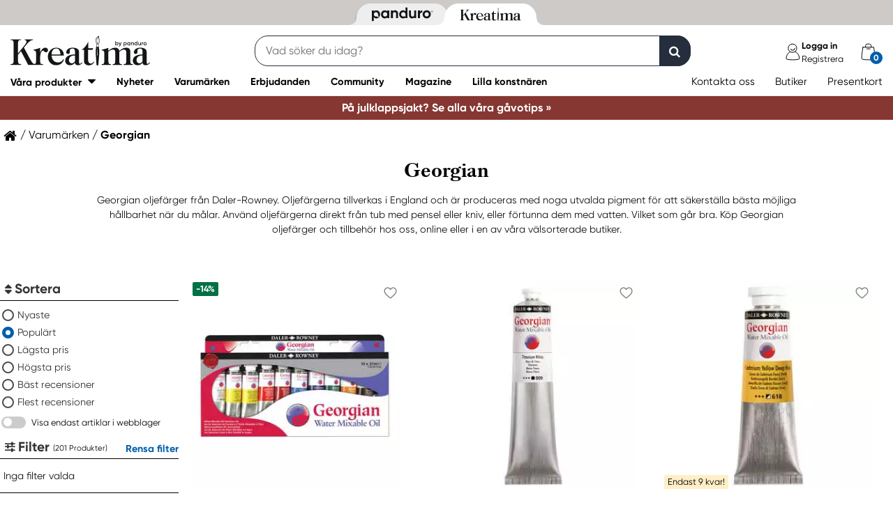

--- FILE ---
content_type: text/html; charset=utf-8
request_url: https://kreatima.com/sv-se/varumarken/georgian
body_size: 27772
content:



<!DOCTYPE html>
<html lang="sv-se">
<head>
    
    <link rel="preconnect" href="https://static.kreatima.com">
    <link rel="preconnect" href="https://cert.tryggehandel.net">
    <link rel="preconnect" href="https://assets.voyado.com">
    <link rel="preconnect" href="https://cert.tryggehandel.net">

    <script>
        window.dataLayer = window.dataLayer || [];
        window.dataLayer.push({
            environmentData: {
                'environment': 'production',
                'brand': 'kreatima',
                'language': 'sv-SE',
                'market': 'SE'
            }
        });
        function gtag(){dataLayer.push(arguments);}

        // Set default consent to 'denied' as a placeholder
        // Determine actual values based on your own requirements
        gtag('consent', 'default', {
            'ad_storage': 'denied',
            'ad_user_data': 'denied',
            'ad_personalization': 'denied',
            'analytics_storage': 'denied'
        });
    </script>

    

    <link rel="canonical" href="https://kreatima.com/sv-se/varumarken/georgian"/>
<meta name="description" content="" />
<title>Georgian | Kreatima</title>

<link rel="apple-touch-icon" sizes="57x57" href="https://static.kreatima.com/Static/images/brand-icons/apple-icon-ponyta_kreatima_SE-57x57.png">
<link rel="apple-touch-icon" sizes="60x60" href="https://static.kreatima.com/Static/images/brand-icons/apple-icon-ponyta_kreatima_SE-60x60.png">
<link rel="apple-touch-icon" sizes="72x72" href="https://static.kreatima.com/Static/images/brand-icons/apple-icon-ponyta_kreatima_SE-72x72.png">
<link rel="apple-touch-icon" sizes="76x76" href="https://static.kreatima.com/Static/images/brand-icons/apple-icon-ponyta_kreatima_SE-76x76.png">
<link rel="apple-touch-icon" sizes="114x114" href="https://static.kreatima.com/Static/images/brand-icons/apple-icon-ponyta_kreatima_SE-114x114.png">
<link rel="apple-touch-icon" sizes="120x120" href="https://static.kreatima.com/Static/images/brand-icons/apple-icon-ponyta_kreatima_SE-120x120.png">
<link rel="apple-touch-icon" sizes="144x144" href="https://static.kreatima.com/Static/images/brand-icons/apple-icon-ponyta_kreatima_SE-144x144.png">
<link rel="apple-touch-icon" sizes="152x152" href="https://static.kreatima.com/Static/images/brand-icons/apple-icon-ponyta_kreatima_SE-152x152.png">
<link rel="apple-touch-icon" sizes="180x180" href="https://static.kreatima.com/Static/images/brand-icons/apple-icon-ponyta_kreatima_SE-180x180.png">
<link rel="icon" type="image/png" sizes="192x192" href="https://static.kreatima.com/Static/images/brand-icons/android-icon-ponyta_kreatima_SE-192x192.png">
<link rel="icon" type="image/png" sizes="32x32" href="https://static.kreatima.com/Static/images/brand-icons/favicon-ponyta_kreatima_SE-32x32.png">
<link rel="icon" type="image/png" sizes="96x96" href="https://static.kreatima.com/Static/images/brand-icons/favicon-ponyta_kreatima_SE-96x96.png">
<link rel="icon" type="image/png" sizes="16x16" href="https://static.kreatima.com/Static/images/brand-icons/favicon-ponyta_kreatima_SE-16x16.png">
<link rel="manifest" href="https://static.kreatima.com/manifest.json">
<meta name="msapplication-TileColor" content="#ffffff">
<meta name="msapplication-TileImage" content="https://static.kreatima.com/ms-icon-144x144.png">
<meta name="theme-color" content="#ffffff">
<meta name="viewport" content="width=device-width"/>
<meta http-equiv="Content-Type" content="text/html; charset=UTF-8"/>
<meta http-equiv="content-language" content="sv-se"/>

    <link href="https://static.kreatima.com/static/styles/main?v=Lodr0ICrDKd3wOAKmxRhC2i2JDNhYh4Brwy02Tx_JB01" rel="stylesheet">
    <link rel="stylesheet" type="text/css" rel="preload" as="font" href="https://static.kreatima.com/Static/fonts/fonts_ponyta_kreatima_SE.css" crossorigin>
    <link rel="stylesheet" rel="preload" as="font" href="https://use.typekit.net/kpk7tym.css">

    <link href="https://static.kreatima.com/static/styles/vendor?v=eaVNHfJC6T9qiOiw0o_wzryQQJ6oVib-pCwLxpGMMAQ1" rel="stylesheet">
    <link href="https://static.kreatima.com/static/styles/vendor/external?v=yc9BHhnRz4QlRKZdwSHXbd6sXD67Fo6pAuOvpPXu0K41" rel="stylesheet">
    <link href="https://static.kreatima.com/static/styles/theme?v=Zd-qbqjrrCB_x8IL56ApxnvXZ0dsslAnn5-CV9HSsrc1" rel="stylesheet">
    <link href="https://static.kreatima.com/static/styles/scaffolding?v=vLZ6p3nymrU_NWEieUQ0Jno4zJtnrqgjb0yMBc_LCM01" rel="stylesheet">
    <link href="https://static.kreatima.com/static/styles/elements?v=lQG5aGfb5mpjmWnTZWd8mFW0kQDrAtU8fnMya5WR-Rw1" rel="stylesheet">
    <link href="https://static.kreatima.com/static/styles/navigation?v=TTbz5Rl53eVTD1JM6-ofrcxXSYpPJiu1iaCkAHYLViU1" rel="stylesheet">
    <link href="https://static.kreatima.com/static/styles/components?v=UTF-wKCS3iVdgb5zCIPoEx39PukIbudK6Abn2fr5-oE1" rel="stylesheet">
    <link href="https://static.kreatima.com/static/styles/checkout?v=j6xwBjeRNYq5extA21s5FDUZhAPqolujQxDe1g3J7so1" rel="stylesheet">



        <script>
            window.gmf = function () { (window._gmf = window._gmf || []).push(Object.values(arguments)); };
            var s = document.createElement("script");
            s.type = "text/javascript";
            s.src = "https://cdn.gamifiera.com/static/gmf/loader.js";
            s.async = true;
            document.head.appendChild(s);
            gmf('init', {
                merchantId: 5520,
                locale: 'sv_SE',
                customerToken:  null,
            });
        </script>

    


<!-- Google Tag Manager -->
<script>(function(w,d,s,l,i){w[l]=w[l]||[];w[l].push({'gtm.start':
new Date().getTime(),event:'gtm.js'});var f=d.getElementsByTagName(s)[0],
j=d.createElement(s),dl=l!='dataLayer'?'&l='+l:'';j.async=true;j.src=
'https://www.googletagmanager.com/gtm.js?id='+i+dl;f.parentNode.insertBefore(j,f);
})(window,document,'script','dataLayer','GTM-57VDMBF');</script>
<!-- End Google Tag Manager -->

<script>
(function (i, s, o, g, r, a, m) {
i['VoyadoAnalyticsObject'] = r;
i[r] = i[r] || function () {
(i[r].q = i[r].q || []).push(arguments)
},
i[r].l = 1 * new Date();
a = s.createElement(o),
m = s.getElementsByTagName(o)[0];
a.async = 1;
a.src = g;
m.parentNode.insertBefore(a, m)
})(window, document, 'script', 'https://assets.voyado.com/jsfiles/analytics_0.1.4.min.js', 'va'); <!--Here you set script depending on the environment (staging/production)-->
va("setTenant", "panduro"); <!--This is where you define the tenant-->
</script>

    <meta name="facebook-domain-verification" content="aj176zu9eofhxibsz9hpqmgjhptjwe" />
</head>
<body data-theme="kreatima" class=""
      data-is-logged-in="false"
      data-lang="sv-SE"
      data-sessionid="9486bf23-1ca3-4f06-9754-a7433ce92b69"
      data-contactid=""
      data-discoverykey=""
      data-lastcartid="-1"
      data-elevateclusterid="w88551BB4">
    <div id="page">
        


<!-- Google Tag Manager (noscript) -->
<noscript><iframe src="https://www.googletagmanager.com/ns.html?id=GTM-57VDMBF"
height="0" width="0" style="display:none;visibility:hidden"></iframe></noscript>
<!-- End Google Tag Manager (noscript) -->


        
<div class="slidein">
    <button type="button" class="slidein__close js-slidin-close"><i class="fa fa-close" style="font-size: 20px;"></i></button>
    <div class="slidein__content js-slidein-content">
    </div>
</div>

        

<header>



    <nav class="site-toggle">
        <div class="site-toggle__toggle site-toggle__toggle--three ">
            <a href="//panduro.com/sv-se">
                <img width="100" height="25" src="https://static.kreatima.com/Static/images/brand-icons/logo_ponyta_SE_black-clean.svg?v=1" />
            </a>
        </div>
        
            <div class="site-toggle__toggle site-toggle__toggle--one  site-toggle__toggle--selected">
                <a href="//kreatima.com/sv-se">
                    <img width="100" height="25" src="https://static.kreatima.com/Static/images/brand-icons/logo_ponyta_kreatima_SE_black-clean.svg?v=1" />
                </a>
            </div>

    </nav>

    

<nav class="desktop-menu ">
    <div class="desktop-menu__secondary-wrapper">
        <div class="row">
            


<div class="desktop-menu-secondary">
    <div class="desktop-menu-secondary__logo">
        <a href="/sv-se">
            <img width="200" height="49" alt="Panduro" src="https://static.kreatima.com/Static/images/brand-icons/logo_ponyta_kreatima_SE_black.svg?v=1" />
        </a>
    </div>
        <div class="desktop-menu-secondary__inline-search-container js-elevate-search-inline">
            <div class="desktop-menu-secondary__search-quick-wrapper">
                <input autocapitalize="off"
                       autocomplete="off"
                       autocorrect="off"
                       class="desktop-menu-secondary__inline-search-input js-elevate-search-inline-input"
                       name="anyrandomstringtopreventautocomplete"
                       data-placeholder="Vad s&#246;ker du idag?"
                       placeholder=""
                       spellcheck="false"
                       type="text"
                       value="" />
                <button class="fa fa-close btn-clear-search js-clear-search-elevate"></button>
                <button type="button" class="btn submit-search js-submit-search-elevate"></button>
                <div class="search-quick js-elevate-search-quick">
                    <div class="search-quick-content js-elevate-search-quick-content">

                    </div> 
                </div>
            </div>
        </div>
    <div class="icon-with-link-group icon-with-link-group--vertical">
        <div style="" class="icon-with-link">
            <img src="https://static.kreatima.com/Static/images/elements/member.svg" width="35" height="35" alt="mini cart" />
            <div class="icon-with-link__text">
                <div class="bold launch-log-in-popup">Logga in</div>
                <div class="js-launch-signup-popup">Registrera</div>
            </div>


            
        </div>
        <div style="display: none !important;" class="icon-with-link">
                <div style="width: 40px;" id="gmf-dropdown-profile"></div>
            <div class="icon-with-link__text">
                <a class="bold" href="/sv-se/mypages">Mina sidor</a>
                <div id="log-out">Logga ut</div>
            </div>
        </div>

        <div class="desktop-menu-secondary__mini-cart-opener-container">
            

    <div class="mini-cart-opener__free-shipping-message js-free-shipping-message hidden-force">
        <span class="mini-cart-opener__free-shipping-message-value autonumeric limit"></span>
        <span class="mini-cart-opener__free-shipping-message-text">till fri frakt</span>
    </div>

    <div class="mini-cart-opener js-cart-mini-mobile">
        <div class="mini-cart-opener__image-container icon-with-link js-cart-mini-counter">
            <img src="https://static.kreatima.com/Static/images/elements/cart.svg" alt="mini cart" width="35" height="35"/>
        </div>
    </div>

            <div class="add-to-cart-popup add-to-cart-popup--close js-add-to-cart-popup" data-nosnippet>
                <div class="add-to-cart-popup__smile"></div>
                <div class="add-to-cart-popup__content">
                        <h3 class="hidden">Den gillar vi ocks&#229;!</h3>
                        <h3 class="hidden">Du valde en riktig favorit!</h3>
                        <h3 class="hidden">Bra val!</h3>
                        <h3 class="hidden">En riktig pysselfavorit!</h3>
                        <h3 class="hidden">Du valde en av v&#229;ra p&#228;rlor!</h3>
                        <h3 class="hidden">En riktig p&#228;rlprodukt!</h3>
                        <h3 class="hidden">Wow! En riktig pysselfavvo!</h3>
                    <p>Produkten ligger nu i din varukorg</p>
                </div>
            </div>
        </div>
    </div>
</div>
        </div>
    </div>
    <div class="desktop-menu__primary-wrapper">
        <div class="row flex">
            

<div class="desktop-menu-primary">
    <div class="desktop-menu-primary__menu-item desktop-menu-primary__menu-item--expandable js-menu-products">
        <span class="desktop-menu-primary__menu-item-text">V&#229;ra produkter</span>
    </div>
    
        <a class="desktop-menu-primary__menu-item" href="/sv-se/nyheter">
            <span class="desktop-menu-primary__menu-item-text">Nyheter</span>
        </a>
        <a class="desktop-menu-primary__menu-item" href="/sv-se/varumarken">
            <span class="desktop-menu-primary__menu-item-text">Varum&#228;rken</span>
        </a>
        <a class="desktop-menu-primary__menu-item" href="/sv-se/erbjudanden">
            <span class="desktop-menu-primary__menu-item-text">Erbjudanden</span>
        </a>
        <a class="desktop-menu-primary__menu-item" href="/sv-se/community">
            <span class="desktop-menu-primary__menu-item-text">Community</span>
        </a>
        <a class="desktop-menu-primary__menu-item" href="/sv-se/magazine">
            <span class="desktop-menu-primary__menu-item-text">Magazine</span>
        </a>
        <a class="desktop-menu-primary__menu-item" href="/sv-se/lilla-konstnaren">
            <span class="desktop-menu-primary__menu-item-text">Lilla konstn&#228;ren</span>
        </a>

    <ul class="js-menu-products-level-2 menu-level-2"></ul>
</div>

            

<div class="desktop-menu-tertriary">
    <div class="desktop-menu-tertriary__group">
        

<div>
            <a href="/sv-se/customer-service" class="header-link">Kontakta oss</a>
            <a href="/sv-se/butiker" class="header-link">Butiker</a>
            <a href="/sv-se/customer-service/presentkort" class="header-link">Presentkort</a>
</div>

    </div>
</div>
        </div>
        
    </div>
</nav>

    

<div class="mobile-menu">
    <div class="mobile-menu__section  mobile-menu__section--first">
        <div class="mobile-menu__hamburger-container">
            <button id="mobile-menu-drawer-opener" class="hamburger hamburger--squeeze" type="button">
                <span class="hamburger-box">
                    <span class="hamburger-inner"></span>
                </span>
                    <p class="hamburger-text">
                        Meny
                    </p>

            </button>
        </div>
    </div>
    <div class="mobile-menu__section mobile-menu__section--middle">
        

            <div class="js-elevate-search-inline-mobile mobile-menu-search-field">
                <input type="text" autocomplete="off" class="js-elevate-search-inline-input"
                       name="name"
                       data-placeholder="Vad s&#246;ker du idag?"
                       placeholder=""
                       autocomplete="Randomstring" />
                <button class="fa fa-close btn-mobile-clear-search js-clear-search-elevate"></button>
                <button type="button" class="btn mobile-submit-search js-submit-search-elevate"></button>
                <div class="search-quick js-elevate-search-quick">
                    <div class="search-quick-content  js-elevate-search-quick-content">
                    </div> 
                </div>
            </div>

    </div>

        <div class="mobile-menu__section">
            <div style="" class="icon-with-link launch-log-in-popup">
                <img src="https://static.kreatima.com/Static/images/elements/member.svg" width="35" height="35" alt="mini cart" />
            </div>
            <div style="display: none !important; width: 40px;" id="gmf-dropdown-profile"></div>

        </div> 




        <div class="mobile-menu__section mobile-menu__section--last">
            


    <div class="mini-cart-opener js-cart-mini-mobile">
        <div class="mini-cart-opener__image-container icon-with-link js-cart-mini-counter">
            <img src="https://static.kreatima.com/Static/images/elements/cart.svg" alt="mini cart" width="35" height="35"/>
        </div>
    </div>


            <div class="add-to-cart-popup add-to-cart-popup--close js-add-to-cart-popup" data-nosnippet>
                <div class="add-to-cart-popup__smile"></div>
                <div class="add-to-cart-popup__content">
                        <h3 class="hidden">Den gillar vi ocks&#229;!</h3>
                        <h3 class="hidden">Du valde en riktig favorit!</h3>
                        <h3 class="hidden">Bra val!</h3>
                        <h3 class="hidden">En riktig pysselfavorit!</h3>
                        <h3 class="hidden">Du valde en av v&#229;ra p&#228;rlor!</h3>
                        <h3 class="hidden">En riktig p&#228;rlprodukt!</h3>
                        <h3 class="hidden">Wow! En riktig pysselfavvo!</h3>
                </div>
                <a class="add-to-cart-popup__cta" href="/checkout">
                    <button class="btn btn-cta">Till kassan</button>
                </a>
            </div>
        </div>

</div>
<nav id="mobile-menu-drawer" class="mobile-menu-drawer ">
    
<ul class="">
    

    <li class="mobile-configurable-header-links icon-with-link-group">

        <a href="/sv-se/mypages" class="icon-with-link js-mobile-configurable-header-links-logged-out">
            <img src="/Static/images/elements/Medlem-inloggad.svg" alt="mini cart" />
            <div class="icon-with-link__text">V&#228;lkommen!</div>
        </a>
        <a href="/sv-se/log-in" class="icon-with-link js-mobile-configurable-header-links-logged-in hidden-force">
            <img src="https://static.kreatima.com/Static/images/elements/member.svg" alt="mini cart" />
            <div class="icon-with-link__text">Logga in</div>
        </a>

                <a href="/sv-se/customer-service" class="icon-with-link">
                        <img src="https://static.kreatima.com/-/media/icons/customercare.ashx?rev=d3fb54d1fa77442cbf9842eebce17da8&amp;rv=F2BFEA52A57C2E4E3112A8771D6BC40A" alt="mini cart" />
                    <div class="icon-with-link__text">Kontakta oss</div>
                </a>
                <a href="/sv-se/butiker" class="icon-with-link">
                        <img src="https://static.kreatima.com/-/media/icons/store.ashx?rev=0de2c070084b45b6be673bfb06f21f3b&amp;rv=0D0BB1881B1554240FCBF500FDAF9BB5" alt="mini cart" />
                    <div class="icon-with-link__text">Butiker</div>
                </a>
                <a href="/sv-se/customer-service/presentkort" class="icon-with-link">
                        <img src="https://static.kreatima.com/-/media/icons/gift-card.ashx?rev=1406298a3e154f58aea3cb54177eaada&amp;rv=5D536169270152398E7DDCFA4B7D659F" alt="mini cart" />
                    <div class="icon-with-link__text">Presentkort</div>
                </a>
                <a href="/sv-se/magazine" class="icon-with-link">
                        <img src="https://static.kreatima.com/-/media/icons/magazine.ashx?rev=3991d6b4dd014a5c9c35c96e198878ba&amp;rv=ADC83A3B3B33C95A34A803933E3E6A06" alt="mini cart" />
                    <div class="icon-with-link__text">Magazine</div>
                </a>
    </li>


    <li class="mobile-menu-item--important">
        <span>V&#229;ra produkter</span>
        <ul class="js-mobile-categories"></ul>
    </li>
        <li class="mobile-menu-item--important">
            <a href="/sv-se/nyheter" class="mobile-menu-item__link">Nyheter</a>
        </li>
        <li class="mobile-menu-item--important">
            <a href="/sv-se/varumarken" class="mobile-menu-item__link">Varum&#228;rken</a>
        </li>
        <li class="mobile-menu-item--important">
            <a href="/sv-se/erbjudanden" class="mobile-menu-item__link">Erbjudanden</a>
        </li>
        <li class="mobile-menu-item--important">
            <a href="/sv-se/community" class="mobile-menu-item__link">Community</a>
        </li>
        <li class="mobile-menu-item--important">
            <a href="/sv-se/magazine" class="mobile-menu-item__link">Magazine</a>
        </li>
        <li class="mobile-menu-item--important">
            <a href="/sv-se/lilla-konstnaren" class="mobile-menu-item__link">Lilla konstn&#228;ren</a>
        </li>

    

            <li class="mobile-configurable-header-links js-configureable-header-links " data-dontShowWhenLoggedOut="False" data-dontShowWhenLoggedIn="False">
                <a class="" href="/sv-se/we-are-panduro">Kundklubb | Registrera dig</a>
            </li>
            <li class="mobile-configurable-header-links js-configureable-header-links " data-dontShowWhenLoggedOut="False" data-dontShowWhenLoggedIn="False">
                <a class="" href="/sv-se/customer-service/faq">Fr&#229;gor &amp; svar</a>
            </li>

</ul>




    <a class="mobile-menu-drawer__logo-image" href="/">
        <img alt="Panduro logo" loading="lazy" src="https://static.kreatima.com/Static/images/brand-icons/logo_mobil-ponyta_kreatima_SE.svg" />
    </a>
    <button id="mobile-menu-drawer-closer" class="mobile-menu-drawer__close" type="button">
        <i class="fa fa-times" style="color: black; font-size: 20px;"></i>
    </button>
</nav>

<div class="hidden ">
    <div class="js-mmmenu-middle-content mobile-menu-drawer__middle">
        <div class="js-search-in-menu js-search-inline-mobile mobile-menu-search-field">
            <input type="text" autocomplete="off" class="mobile-menu-search-input"
                   name="name"
                   placeholder=""
                   data-placeholder="Vad s&#246;ker du idag?"
                   autocomplete="randomstring" />
            <button type="button" class="btn mobile-submit-search"></button>

            <button class="fa fa-close btn-mobile-clear-search"></button>
            <div class="search-quick"></div> 
        </div>
    </div>
</div>



    


<div class="cart-mini-details slidein slidein--static">
    <button type="button" class="slidein__close js-slidin-close"><i class="fa fa-close" style="font-size: 20px;"></i></button>
    <div class="cart-mini-details__content slidein__content slidein__content--condensed js-slidein-content">
        <div class="cart-mini-header">
            <div class="cart-mini-header-top">
                <h3 class="cart-mini-header__text">
                    Varukorg
                </h3>
                <div>
                    


    <div class="mini-cart-opener ">
        <div class="mini-cart-opener__image-container icon-with-link js-cart-mini-counter">
            <img src="https://static.kreatima.com/Static/images/elements/cart.svg" alt="mini cart" width="35" height="35"/>
        </div>
    </div>

                </div>
                
            </div>
            <div class="top-banner top-banner--loyalty hidden-force">
                <div class="launch-log-in-popup">Logga in f&#246;r medlemserbjudanden &#187;</div>
            </div>

            <div class="js-free-shipping top-banner top-banner--shipping">
                <div class="js-free-shipping-message hidden">Du har <span class='autonumeric limit'></span> kvar till fri frakt</div>
                <div class="js-free-shipping-achieved hidden">Hurra! Du har nu FRI FRAKT!</div>
            </div>
            <div class="cart-mini-header__wishlist-section">
                    <div class="add-wishlist add-wishlist-launch wishlist">
                        <div class="launch-log-in-popup">
                            <img src="https://static.kreatima.com/Static/images/elements/heart.svg" alt="heart" width="20" height="20" />
                            <p>L&#228;gg till i &#246;nskelista  &#187;</p>
                        </div>
                    </div>
            </div>
        </div>
        <div class="cart-mini-wrapper">
            <div id="cart-mini-articles"></div>
        </div>
        <div class="footer-minicart">
            <div class="cart-total">
                <span class="cart-total__text">
                    Att betala:
                </span>
                <span class="cart-total__value autonumeric"></span>
            </div>
            <div class="cart-total cart-total__total-save">
                <span class="cart-total__text">
                    Du sparar totalt:
                </span>
                <span class="cart-total__save-value autonumeric"></span>
            </div>
            <button data-target="/checkout" data-style="zoom-in" class="btn btn-cart-mini-checkout ladda">Till kassan</button>
            <div class="btn-cart-mini-checkout-overlay"></div> 
            

<section class="usp">
    <div class="row row--dense">
        <div class="col">
            <ul>
    <li><img alt="car" width="43" height="30" src="https://static.kreatima.com/static/images/elements/shipping-black.png" />
    <div>Fri frakt &ouml;ver 599 kr till utl&auml;mningsst&auml;lle.</div>
    <img alt="return" width="43" height="30" src="https://static.kreatima.com/static/images/elements/returns-black.png" />
    <div>Fria returer.
    <div>&Ouml;ppet k&ouml;p 30 dagar.</div>
    </div>
    </li>
</ul>
        </div>
    </div>
</section>

        </div>
    </div>
</div>




<script id="cart-mini-article-row-template" type="text/x-handlebars-template">
    <div class="mini-cart-details">
        <div class="js-empty-cart empty-cart" style="display:none">
            <img src="/Static/images/brand-icons/cart_ponyta_kreatima_SE_grey.svg" class="centered"/>
            <div class="centered"><p><strong>Din varukorg &auml;r just nu tom.<br />
</strong>Men s&aring; beh&ouml;ver det inte vara.</p>
<p>F&aring;r vi hj&auml;lpa dig med lite id&eacute;er?</p></div>

            <a class="empty-cart__buttons-width" href="/sv-se/nyheter">
                <button class="btn btn-secondary empty-cart__buttons empty-cart__buttons-width v2">Shoppa nyheter</button>
            </a>
            
        </div>
        <ul class="article-table">
            

{{#CartItems}}
<li class="cart-article row-article js-cart-article" data-quantity="{{Quantity}}" data-hasdiscount="{{IsCampaignOrDiscount}}" data-articlenumber="{{ArticleNumber}}" data-freightinformation="{{FreightText}}">
    <div class="row-article__image">
        <a href="/sv-se/show/article/{{ArticleNumber}}">
            <img src="https://static.kreatima.com{{Image}}" />
        </a>
    </div>
    <div class="row-article__details row-article-details">
        <div class="row-article-details__content">
            <div class="row-article-details-name">
                <a href="/sv-se/show/article/{{ArticleNumber}}">{{ArticleName}}</a>
            </div>
            {{#IsCampaignOrDiscount}}
            <div class="price-offer">
                {{#IsLoyaltyCampaign}}
                <div class="badge badge--loyalty">Member Treat</div>
                {{/IsLoyaltyCampaign}}
                {{#HasDiscountPrice}}
                <span class="autonumeric price--margin-right price price--redacted">{{OriginalPrice}}</span>
                {{/HasDiscountPrice}}
                <span class="autonumeric price">{{UnitPrice}}</span>
                {{#FacktaQuantity}}
                {{#IsCampaign}}
                <div class="price-offer__savings">
                    Du sparar 
                    <span class="js-total-savings autonumeric price-saved">
                        {{#IsCampaign}}{{FacktaTotalDiscount}}{{/IsCampaign}}
                    </span>
                </div>
                {{/IsCampaign}}
                {{/FacktaQuantity}}
                {{^IsCampaign}}
                <div class="price-offer__savings">
                    Du sparar 
                    <span class="js-total-savings autonumeric price-saved">
                        {{#HasDiscountPrice}}{{UnitSavings}}{{/HasDiscountPrice}}
                    </span>
                </div>
                {{/IsCampaign}}


            </div>
            {{/IsCampaignOrDiscount}}

            {{^IsCampaignOrDiscount}}
            <div class="price" data-hasdiscount="{{IsCampaignOrDiscount}}">
                <span class="cart-mini-row-article-price autonumeric">{{UnitPrice}}</span>
            </div>
            {{/IsCampaignOrDiscount}}
        </div>

        <div class="row-article-details__quantity">
            <span class="js-article-quantity-subtract btn-quantity btn-quantity--decrease" data-articlenumber="{{ArticleNumber}}"></span>
            <span class="js-quantity" contenteditable="true" type="number" data-articlenumber="{{ArticleNumber}}">{{Quantity}}</span>
            <span class="js-article-quantity-add btn-quantity btn-quantity--increase" data-articlenumber="{{ArticleNumber}}"></span>
        </div>
        <div class="row-article-details__price row-article-details-price">

            {{#IsCampaignOrDiscount}}
            {{#FacktaQuantity}}
            <span class="js-article-price autonumeric discount">{{TotalPriceWithDiscount}}</span>
            {{/FacktaQuantity}}
            {{^FacktaQuantity}}
            <span class="js-article-price autonumeric">{{TotalPrice}}</span>
            {{/FacktaQuantity}}
            {{/IsCampaignOrDiscount}}

            {{^IsCampaignOrDiscount}}
            <span class="js-article-price autonumeric">{{TotalPrice}}</span>
            {{/IsCampaignOrDiscount}}

        </div>
        <div class="row-article-details__freight">
            <span class="js-article-freight cart-article-freight">{{FreightText}}</span>
        </div>
        <div class="row-article-details__additional row-article-details-additional">
            <span class="remove-cart-item js-remove-cart-item" data-articlenumber="{{ArticleNumber}}"></span>
            <article class="campain-badges campain-badges--right">
                {{#IsCampaignOrDiscount}}
                <div class="badge badge--coorporate hidden js-campaign-badge">{{CampaignName}}</div>
                {{/IsCampaignOrDiscount}}
            </article>
            
        </div>
        <div class="action-list">
            {{#IsVirtual}}
            <ul>
                    <li>
                        Denna vara &#229;terbetalas ej och kan inte returneras
                    </li>
                    <li>
                        Denna vara &#228;r exkluderad fr&#229;n rabatter
                    </li>
            </ul>
            {{/IsVirtual}}
        </div>
    </div>
    <div class="js-remove-prompt confirm-remove" data-articlenumber="">
        <span class="confirm-remove__message">Vill du ta bort den h&#228;r produkten fr&#229;n varukorgen?</span>
        <div class="confirm-remove__buttons">
            <button class="js-confirm-remove btn btn-secondary confirm-remove__button">Ja</button>
            <button class="js-cancel-remove btn btn-primary confirm-remove__button">Nej</button>
        </div>
        <div class="confirm-remove-fade"></div>
    </div>
</li>
{{/CartItems}}
        </ul>
    </div>
</script>


    

<script id="search-elevate-quick-previous-searches-template" type="text/x-handlebars-template">
    <div class="search-quick-content search-quick-previous-searches">
        <h4>Dina tidigare s&#246;kningar </h4>
        <ul>
            {{#.}}
            <li data-isLink="false" data-query="{{key}}">{{key}}</li>
            {{/.}}
        </ul>
    </div>
</script>

<script id="search-elevate-quick-popular-template" type="text/x-handlebars-template">
    <div class="search-quick-content">
        <h4>Popul&#228;ra s&#246;kningar</h4>
        <ul>
            {{#.}}
            <li data-isLink="false" data-query="{{key}}">{{key}}</li>
            {{/.}}
        </ul>
    </div>
</script>

<script id="search-elevate-quick-popular-template" type="text/x-handlebars-template">
    <div class="search-quick-content">
        <h4>Popul&#228;ra s&#246;kningar</h4>
        <ul>
            {{#.}}
            <li data-isLink="false" data-query="{{key}}">{{key}}</li>
            {{/.}}
        </ul>
    </div>
</script>

<script id="search-elevate-quick-articles-template" type="text/x-handlebars-template">
    <div class="search-quick-content">
        
        <h4>Produkter </h4>
        <ul>
            {{#suggestions}}
            <li data-isLink="true"><a href="{{products.0.link}}">{{products.0.title}}</a></li>
            {{/suggestions}}
        </ul>
    </div>
</script>

<script id="search-elevate-quick-categories-template" type="text/x-handlebars-template">
    <div class="search-quick-content">
        <h4>Kategori </h4>
        <ul>
            {{#categoryResults}}
            <li data-isLink="true"><a href="{{link}}">{{title}}</a></li>
            {{/categoryResults}}
        </ul>
    </div>
</script>

<script id="search-elevate-quick-inpirations-template" type="text/x-handlebars-template">
    <div class="search-quick-content">
        
        <h4>Inspirationer</h4>
        <ul>
            {{#inspirationResults}}
            <li data-isLink="true"><a href="{{link}}">{{title}}</a></li>
            {{/inspirationResults}}
        </ul>
    </div>
</script>

    
</header>


<div class="information-bar information-bar--no-sticky">
                    <div class="information-bar__message  js-information-bar" data-id="{954606A9-50FF-4799-AE12-5BB73885645C}" data-version="10/7/2025 6:34:55 AM" style="display: block;background-color: #863732; color: #ffffff">
                        
                            <a href="/sv-se/julklappstips-till-kreativa" style="color: #ffffff"><span class="bold">P&#229; julklappsjakt? Se alla v&#229;ra g&#229;votips &#187;</span> </a>

                    </div>
</div>
<div class="modal-fade hidden"></div>

        

<section>
    
<section>
    <div class="row row--dense">
        <div class="breadcrumb-wrapper">
            <span id="breadcrumb-anchor"></span>
            <ul class="breadcrumb">
                <li>
                    <a href="/" class="home">&nbsp;</a>
                </li>

                    <li>
                            <a href="/sv-se/varumarken">
                                Varumärken
                            </a>


                    </li>
                    <li>
Georgian

                    </li>
            </ul>
        </div>
    </div>
</section>


<script type="application/ld+json">
    {
    "@context": "http://schema.org",
    "@type": "BreadcrumbList",
    "itemListElement":
    [

        {
        "@type": "ListItem",
        "position": 0,
        "item":
        {
        "@id": "https://kreatima.com/sv-se/varumarken",
        "name": "Varumärken"
        }
        }
            ,
        {
        "@type": "ListItem",
        "position": 1,
        "item":
        {
        "@id": "https://kreatima.com#",
        "name": "Georgian"
        }
        }
    ]
    }
</script>
    <article class="brand row">
        <article class="expandable-intro-text">
            <h1 class="centered">Georgian</h1>

            <div class="expandable-intro-text-preamble">
                Georgian oljef&#228;rger fr&#229;n Daler-Rowney. Oljef&#228;rgerna tillverkas i England och &#228;r produceras med noga utvalda pigment f&#246;r att s&#228;kerst&#228;lla b&#228;sta m&#246;jliga h&#229;llbarhet n&#228;r du m&#229;lar. Anv&#228;nd oljef&#228;rgerna direkt fr&#229;n tub med pensel eller kniv, eller f&#246;rtunna dem med vatten. Vilket som g&#229;r bra. K&#246;p Georgian oljef&#228;rger och tillbeh&#246;r hos oss, online eller i en av v&#229;ra v&#228;lsorterade butiker. 
            </div>
            <div class="expandable-intro-text-fade"></div>
        </article>
        

        <div class="section-divider-no-border"></div>


<div class="js-articles-list featured-articles-list flex-list  wrapper-top-padding featured-articles-list" data-sysId="" data-onlyShowArticlesInStock='False' data-sortType='7' data-predefinedfilter='null' data-category-id="" data-assortment-node-id="" data-total-pages="4" data-current-page="1" data-campaignId="" data-collectionitemid="" data-manuallyaddedarticlesitemid="" data-facettypes="Activity,Brand,Color,Event,Vg3" data-isfavoriteslist="False" data-isbrandlist="True" data-brandid="GE" data-isnewslist="False" data-excludedarticles="" data-customlisttype="" data-customfilter="">


            <div class="filter-tools-wrapper" style="">

                <div class="js-refine-tools"></div>
                <div class="md-hidden">
                                    </div>
            </div>

            <div class="js-list-wrapper article-list-wrapper article-list-wrapper--count-3" data-total-amount-of-articles="201" data-total-amount-of-articles-in-vgx="201">
                

    <article class="articlelist-item article-list-wrapper__item " style="order: 0;">
        <div class="articlelist-item-wrapper">
            

<div class="article-list-image" data-thumbnailurlprimary="https://static.kreatima.com/ArticleImages/310x310/437472_01.jpg" data-thumbnailurlsecondary="" data-thumbnailoptimizedurlprimary="https://static.kreatima.com/ArticleImages/310x310/437472_01.webp" data-thumbnailoptimizedurlsecondary="">

    
    <a href="/sv-se/produkter/daler-rowney-georgian-water-mixable-oil-set-10&#215;37-ml-437472" itemprop="url" class="articlelist-item-image-wrapper">
        
        



<article class="campain-badges  ">
    <div class="mask"></div>

        <div class="badge badge--coorporate">-14%</div>
    
    <div class="badge--bottom">

                
    
   </div>
</article>
        
        

    <picture class="lazy js-articlelist-item-image ">
                <source data-srcset="https://static.kreatima.com/ArticleImages/310x310/437472_01.webp" type="image/webp">
        <img class="swiper-lazy" width="310" height="310" srcset="https://static.kreatima.com/Static/images/placeholders/placeholder-image.jpg" data-srcset="https://static.kreatima.com/ArticleImages/310x310/437472_01.jpg" data-error="https://static.kreatima.com/Static/images/placeholders/image-missing.png" alt="Georgian WM Oil set 10x37 ml" zoom-url="https://static.kreatima.com/ArticleImages/565x565/437472_01.jpg"/>
    </picture>




        


    </a>

    <div class="add-wishlist add-wishlist-launch">
        <div class="js-launch-wishist-event" data-articlenumber="437472">
            <img class="wishlist-icon" src="https://static.kreatima.com/Static/images/elements/heart.svg" alt="heart" width="20" height="20" />
        </div>
    </div>

</div>



                    <div>
                            <div style="height: 20px" class="gmf-product-rating" data-compact data-product-id="437472"></div>
                        <h2 itemprop="name">Daler-Rowney Georgian Water Mixable Oil Set 10&#215;37 ml</h2>
                    </div>
                    <div class="bottom-container">
                        <div>&nbsp;</div>
                        

                        
                        
                        <div class="offer">

                                <span class="price price--margin-right price--redacted autonumeric">559.00</span>
                                <span class="price price--brandcolor autonumeric">479.00</span>
                        </div>


        <button type="button" class="btn btn--add-to-cart btn-cta js-add-cart ladda-button add-to-cart-text" data-style="zoom-in" data-article="437472" data-name="Georgian WM Oil set 10x37 ml" data-price="479.00" data-image="https://static.kreatima.com/ArticleImages/310x310/437472_01.jpg" data-brand="Georgian" data-category="20/2010/201070" data-stockLevel="In Stock" data-freightinformation="3-4 arbetsdagars leverans">L&#228;gg i varukorgen</button>

                    </div>

        </div>
    </article>

    <article class="articlelist-item article-list-wrapper__item " style="order: 1;">
        <div class="articlelist-item-wrapper">
            

<div class="article-list-image" data-thumbnailurlprimary="https://static.kreatima.com/ArticleImages/310x310/437468_01.jpg" data-thumbnailurlsecondary="" data-thumbnailoptimizedurlprimary="https://static.kreatima.com/ArticleImages/310x310/437468_01.webp" data-thumbnailoptimizedurlsecondary="">

    
    <a href="/sv-se/produkter/georgian-water-mixable-oil-colour-vattenloslig-oljefarg-200-ml-titanium-white-009-437468" itemprop="url" class="articlelist-item-image-wrapper">
        
        



        
        

    <picture class="lazy js-articlelist-item-image ">
                <source data-srcset="https://static.kreatima.com/ArticleImages/310x310/437468_01.webp" type="image/webp">
        <img class="swiper-lazy" width="310" height="310" srcset="https://static.kreatima.com/Static/images/placeholders/placeholder-image.jpg" data-srcset="https://static.kreatima.com/ArticleImages/310x310/437468_01.jpg" data-error="https://static.kreatima.com/Static/images/placeholders/image-missing.png" alt="Georgian Wat.Mix Oil 200ml 001" zoom-url="https://static.kreatima.com/ArticleImages/565x565/437468_01.jpg"/>
    </picture>




        


    </a>

    <div class="add-wishlist add-wishlist-launch">
        <div class="js-launch-wishist-event" data-articlenumber="437468">
            <img class="wishlist-icon" src="https://static.kreatima.com/Static/images/elements/heart.svg" alt="heart" width="20" height="20" />
        </div>
    </div>

</div>



                    <div>
                            <div style="height: 20px" class="gmf-product-rating" data-compact data-product-id="437468"></div>
                        <h2 itemprop="name">Georgian Water Mixable Oil Colour, vattenl&#246;slig oljef&#228;rg 200 ml Titanium White 009</h2>
                    </div>
                    <div class="bottom-container">
                        <div>&nbsp;</div>
                        

                        
                        
                        <div class="offer">

                                <span class="price autonumeric">199.90</span>
                        </div>


        <button type="button" class="btn btn--add-to-cart btn-cta js-add-cart ladda-button add-to-cart-text" data-style="zoom-in" data-article="437468" data-name="Georgian Wat.Mix Oil 200ml 001" data-price="199.90" data-image="https://static.kreatima.com/ArticleImages/310x310/437468_01.jpg" data-brand="Georgian" data-category="20/2010/201070" data-stockLevel="In Stock" data-freightinformation="1-3 arbetsdagars leverans">L&#228;gg i varukorgen</button>

                    </div>

        </div>
    </article>

    <article class="articlelist-item article-list-wrapper__item " style="order: 2;">
        <div class="articlelist-item-wrapper">
            

<div class="article-list-image" data-thumbnailurlprimary="https://static.kreatima.com/ArticleImages/310x310/437404_01.jpg" data-thumbnailurlsecondary="" data-thumbnailoptimizedurlprimary="https://static.kreatima.com/ArticleImages/310x310/437404_01.webp" data-thumbnailoptimizedurlsecondary="">

    
    <a href="/sv-se/produkter/georgian-water-mixable-oil-colour-vattenloslig-oljefarg-37-ml-cadmium-yellow-deep-hue-618-437404" itemprop="url" class="articlelist-item-image-wrapper">
        
        



<article class="campain-badges  ">
    <div class="mask"></div>

    
    <div class="badge--bottom">

                            <div class="badge badge__low-stock">
                Endast 9 kvar!
            </div>

    
   </div>
</article>
        
        

    <picture class="lazy js-articlelist-item-image ">
                <source data-srcset="https://static.kreatima.com/ArticleImages/310x310/437404_01.webp" type="image/webp">
        <img class="swiper-lazy" width="310" height="310" srcset="https://static.kreatima.com/Static/images/placeholders/placeholder-image.jpg" data-srcset="https://static.kreatima.com/ArticleImages/310x310/437404_01.jpg" data-error="https://static.kreatima.com/Static/images/placeholders/image-missing.png" alt="Georgian Wat. Mix Oil 37ml 618" zoom-url="https://static.kreatima.com/ArticleImages/565x565/437404_01.jpg"/>
    </picture>




        


    </a>

    <div class="add-wishlist add-wishlist-launch">
        <div class="js-launch-wishist-event" data-articlenumber="437404">
            <img class="wishlist-icon" src="https://static.kreatima.com/Static/images/elements/heart.svg" alt="heart" width="20" height="20" />
        </div>
    </div>

</div>



                    <div>
                            <div style="height: 20px" class="gmf-product-rating" data-compact data-product-id="437404"></div>
                        <h2 itemprop="name">Georgian Water Mixable Oil Colour, vattenl&#246;slig oljef&#228;rg 37 ml Cadmium Yellow Deep Hue 618</h2>
                    </div>
                    <div class="bottom-container">
                        <div>&nbsp;</div>
                        

                        
                        
                        <div class="offer">

                                <span class="price autonumeric">59.90</span>
                        </div>


        <button type="button" class="btn btn--add-to-cart btn-cta js-add-cart ladda-button add-to-cart-text" data-style="zoom-in" data-article="437404" data-name="Georgian Wat. Mix Oil 37ml 618" data-price="59.90" data-image="https://static.kreatima.com/ArticleImages/310x310/437404_01.jpg" data-brand="Georgian" data-category="20/2010/201070" data-stockLevel="Few Left In Stock" data-freightinformation="1-3 arbetsdagars leverans">L&#228;gg i varukorgen</button>

                    </div>

        </div>
    </article>

    <article class="articlelist-item article-list-wrapper__item " style="order: 3;">
        <div class="articlelist-item-wrapper">
            

<div class="article-list-image" data-thumbnailurlprimary="https://static.kreatima.com/ArticleImages/310x310/437430_01.jpg" data-thumbnailurlsecondary="" data-thumbnailoptimizedurlprimary="https://static.kreatima.com/ArticleImages/310x310/437430_01.webp" data-thumbnailoptimizedurlsecondary="">

    
    <a href="/sv-se/produkter/georgian-water-mixable-oil-colour-vattenloslig-oljefarg-37-ml-yellow-ochre-663-437430" itemprop="url" class="articlelist-item-image-wrapper">
        
        



        
        

    <picture class="lazy js-articlelist-item-image ">
                <source data-srcset="https://static.kreatima.com/ArticleImages/310x310/437430_01.webp" type="image/webp">
        <img class="swiper-lazy" width="310" height="310" srcset="https://static.kreatima.com/Static/images/placeholders/placeholder-image.jpg" data-srcset="https://static.kreatima.com/ArticleImages/310x310/437430_01.jpg" data-error="https://static.kreatima.com/Static/images/placeholders/image-missing.png" alt="Georgian Wat. Mix Oil 37ml 618" zoom-url="https://static.kreatima.com/ArticleImages/565x565/437430_01.jpg"/>
    </picture>




        


    </a>

    <div class="add-wishlist add-wishlist-launch">
        <div class="js-launch-wishist-event" data-articlenumber="437430">
            <img class="wishlist-icon" src="https://static.kreatima.com/Static/images/elements/heart.svg" alt="heart" width="20" height="20" />
        </div>
    </div>

</div>



                    <div>
                            <div style="height: 20px" class="gmf-product-rating" data-compact data-product-id="437430"></div>
                        <h2 itemprop="name">Georgian Water Mixable Oil Colour, vattenl&#246;slig oljef&#228;rg 37 ml Yellow Ochre 663</h2>
                    </div>
                    <div class="bottom-container">
                        <div>&nbsp;</div>
                        

                        
                        
                        <div class="offer">

                                <span class="price autonumeric">59.90</span>
                        </div>


        <button type="button" class="btn btn--add-to-cart btn-cta js-add-cart ladda-button add-to-cart-text" data-style="zoom-in" data-article="437430" data-name="Georgian Wat. Mix Oil 37ml 618" data-price="59.90" data-image="https://static.kreatima.com/ArticleImages/310x310/437430_01.jpg" data-brand="Georgian" data-category="20/2010/201070" data-stockLevel="In Stock" data-freightinformation="1-3 arbetsdagars leverans">L&#228;gg i varukorgen</button>

                    </div>

        </div>
    </article>

    <article class="articlelist-item article-list-wrapper__item " style="order: 4;">
        <div class="articlelist-item-wrapper">
            

<div class="article-list-image" data-thumbnailurlprimary="https://static.kreatima.com/ArticleImages/310x310/437471_01.jpg" data-thumbnailurlsecondary="" data-thumbnailoptimizedurlprimary="https://static.kreatima.com/ArticleImages/310x310/437471_01.webp" data-thumbnailoptimizedurlsecondary="">

    
    <a href="/sv-se/produkter/daler-rowney-georgian-water-mixable-oil-set-10&#215;20-ml-437471" itemprop="url" class="articlelist-item-image-wrapper">
        
        



        
        

    <picture class="lazy js-articlelist-item-image ">
                <source data-srcset="https://static.kreatima.com/ArticleImages/310x310/437471_01.webp" type="image/webp">
        <img class="swiper-lazy" width="310" height="310" srcset="https://static.kreatima.com/Static/images/placeholders/placeholder-image.jpg" data-srcset="https://static.kreatima.com/ArticleImages/310x310/437471_01.jpg" data-error="https://static.kreatima.com/Static/images/placeholders/image-missing.png" alt="Georgian WM Oil set 10x37 ml" zoom-url="https://static.kreatima.com/ArticleImages/565x565/437471_01.jpg"/>
    </picture>




        


    </a>

    <div class="add-wishlist add-wishlist-launch">
        <div class="js-launch-wishist-event" data-articlenumber="437471">
            <img class="wishlist-icon" src="https://static.kreatima.com/Static/images/elements/heart.svg" alt="heart" width="20" height="20" />
        </div>
    </div>

</div>



                    <div>
                            <div style="height: 20px" class="gmf-product-rating" data-compact data-product-id="437471"></div>
                        <h2 itemprop="name">Daler-Rowney Georgian Water Mixable Oil Set 10&#215;20 ml</h2>
                    </div>
                    <div class="bottom-container">
                        <div>&nbsp;</div>
                        

                        
                        
                        <div class="offer">

                                <span class="price autonumeric">379.00</span>
                        </div>


        <button type="button" class="btn btn--add-to-cart btn-cta js-add-cart ladda-button add-to-cart-text" data-style="zoom-in" data-article="437471" data-name="Georgian WM Oil set 10x37 ml" data-price="379.00" data-image="https://static.kreatima.com/ArticleImages/310x310/437471_01.jpg" data-brand="Georgian" data-category="20/2010/201070" data-stockLevel="In Stock" data-freightinformation="1-3 arbetsdagars leverans">L&#228;gg i varukorgen</button>

                    </div>

        </div>
    </article>

    <article class="articlelist-item article-list-wrapper__item " style="order: 5;">
        <div class="articlelist-item-wrapper">
            

<div class="article-list-image" data-thumbnailurlprimary="https://static.kreatima.com/ArticleImages/310x310/437437_01.jpg" data-thumbnailurlsecondary="" data-thumbnailoptimizedurlprimary="https://static.kreatima.com/ArticleImages/310x310/437437_01.webp" data-thumbnailoptimizedurlsecondary="">

    
    <a href="/sv-se/produkter/georgian-water-mixable-oil-colour-vattenloslig-oljefarg-37-ml-ivory-black-034-437437" itemprop="url" class="articlelist-item-image-wrapper">
        
        



        
        

    <picture class="lazy js-articlelist-item-image ">
                <source data-srcset="https://static.kreatima.com/ArticleImages/310x310/437437_01.webp" type="image/webp">
        <img class="swiper-lazy" width="310" height="310" srcset="https://static.kreatima.com/Static/images/placeholders/placeholder-image.jpg" data-srcset="https://static.kreatima.com/ArticleImages/310x310/437437_01.jpg" data-error="https://static.kreatima.com/Static/images/placeholders/image-missing.png" alt="Georgian Wat. Mix Oil 37ml 618" zoom-url="https://static.kreatima.com/ArticleImages/565x565/437437_01.jpg"/>
    </picture>




        


    </a>

    <div class="add-wishlist add-wishlist-launch">
        <div class="js-launch-wishist-event" data-articlenumber="437437">
            <img class="wishlist-icon" src="https://static.kreatima.com/Static/images/elements/heart.svg" alt="heart" width="20" height="20" />
        </div>
    </div>

</div>



                    <div>
                            <div style="height: 20px" class="gmf-product-rating" data-compact data-product-id="437437"></div>
                        <h2 itemprop="name">Georgian Water Mixable Oil Colour, vattenl&#246;slig oljef&#228;rg 37 ml Ivory Black 034.</h2>
                    </div>
                    <div class="bottom-container">
                        <div>&nbsp;</div>
                        

                        
                        
                        <div class="offer">

                                <span class="price autonumeric">59.90</span>
                        </div>


        <button type="button" class="btn btn--add-to-cart btn-cta js-add-cart ladda-button add-to-cart-text" data-style="zoom-in" data-article="437437" data-name="Georgian Wat. Mix Oil 37ml 618" data-price="59.90" data-image="https://static.kreatima.com/ArticleImages/310x310/437437_01.jpg" data-brand="Georgian" data-category="20/2010/201070" data-stockLevel="In Stock" data-freightinformation="3-4 arbetsdagars leverans">L&#228;gg i varukorgen</button>

                    </div>

        </div>
    </article>

    <article class="articlelist-item article-list-wrapper__item " style="order: 6;">
        <div class="articlelist-item-wrapper">
            

<div class="article-list-image" data-thumbnailurlprimary="https://static.kreatima.com/ArticleImages/310x310/437405_01.jpg" data-thumbnailurlsecondary="" data-thumbnailoptimizedurlprimary="https://static.kreatima.com/ArticleImages/310x310/437405_01.webp" data-thumbnailoptimizedurlsecondary="">

    
    <a href="/sv-se/produkter/georgian-water-mixable-oil-colour-vattenloslig-oljefarg-37-ml-cadmium-orange-hue-619-437405" itemprop="url" class="articlelist-item-image-wrapper">
        
        



        
        

    <picture class="lazy js-articlelist-item-image ">
                <source data-srcset="https://static.kreatima.com/ArticleImages/310x310/437405_01.webp" type="image/webp">
        <img class="swiper-lazy" width="310" height="310" srcset="https://static.kreatima.com/Static/images/placeholders/placeholder-image.jpg" data-srcset="https://static.kreatima.com/ArticleImages/310x310/437405_01.jpg" data-error="https://static.kreatima.com/Static/images/placeholders/image-missing.png" alt="Georgian Wat. Mix Oil 37ml 618" zoom-url="https://static.kreatima.com/ArticleImages/565x565/437405_01.jpg"/>
    </picture>




        


    </a>

    <div class="add-wishlist add-wishlist-launch">
        <div class="js-launch-wishist-event" data-articlenumber="437405">
            <img class="wishlist-icon" src="https://static.kreatima.com/Static/images/elements/heart.svg" alt="heart" width="20" height="20" />
        </div>
    </div>

</div>



                    <div>
                            <div style="height: 20px" class="gmf-product-rating" data-compact data-product-id="437405"></div>
                        <h2 itemprop="name">Georgian Water Mixable Oil Colour, vattenl&#246;slig oljef&#228;rg 37 ml Cadmium Orange Hue 619</h2>
                    </div>
                    <div class="bottom-container">
                        <div>&nbsp;</div>
                        

                        
                        
                        <div class="offer">

                                <span class="price autonumeric">59.90</span>
                        </div>


        <button type="button" class="btn btn--add-to-cart btn-cta js-add-cart ladda-button add-to-cart-text" data-style="zoom-in" data-article="437405" data-name="Georgian Wat. Mix Oil 37ml 618" data-price="59.90" data-image="https://static.kreatima.com/ArticleImages/310x310/437405_01.jpg" data-brand="Georgian" data-category="20/2010/201070" data-stockLevel="In Stock" data-freightinformation="3-4 arbetsdagars leverans">L&#228;gg i varukorgen</button>

                    </div>

        </div>
    </article>

    <article class="articlelist-item article-list-wrapper__item " style="order: 7;">
        <div class="articlelist-item-wrapper">
            

<div class="article-list-image" data-thumbnailurlprimary="https://static.kreatima.com/ArticleImages/310x310/437476_01.jpg" data-thumbnailurlsecondary="" data-thumbnailoptimizedurlprimary="https://static.kreatima.com/ArticleImages/310x310/437476_01.webp" data-thumbnailoptimizedurlsecondary="">

    
    <a href="/sv-se/produkter/g-wat-mix-linseed-oil-75ml-437476" itemprop="url" class="articlelist-item-image-wrapper">
        
        



<article class="campain-badges  ">
    <div class="mask"></div>

    
    <div class="badge--bottom">

                            <div class="badge badge__low-stock">
                Endast 4 kvar!
            </div>

    
   </div>
</article>
        
        

    <picture class="lazy js-articlelist-item-image ">
                <source data-srcset="https://static.kreatima.com/ArticleImages/310x310/437476_01.webp" type="image/webp">
        <img class="swiper-lazy" width="310" height="310" srcset="https://static.kreatima.com/Static/images/placeholders/placeholder-image.jpg" data-srcset="https://static.kreatima.com/ArticleImages/310x310/437476_01.jpg" data-error="https://static.kreatima.com/Static/images/placeholders/image-missing.png" alt="G. wm oil medium oil col. 75ml" zoom-url="https://static.kreatima.com/ArticleImages/565x565/437476_01.jpg"/>
    </picture>




        


    </a>

    <div class="add-wishlist add-wishlist-launch">
        <div class="js-launch-wishist-event" data-articlenumber="437476">
            <img class="wishlist-icon" src="https://static.kreatima.com/Static/images/elements/heart.svg" alt="heart" width="20" height="20" />
        </div>
    </div>

</div>



                    <div>
                            <div style="height: 20px" class="gmf-product-rating" data-compact data-product-id="437476"></div>
                        <h2 itemprop="name">G. Wat. Mix Linseed Oil 75ml</h2>
                    </div>
                    <div class="bottom-container">
                        <div>&nbsp;</div>
                        

                        
                        
                        <div class="offer">

                                <span class="price autonumeric">89.90</span>
                        </div>


        <button type="button" class="btn btn--add-to-cart btn-cta js-add-cart ladda-button add-to-cart-text" data-style="zoom-in" data-article="437476" data-name="G. wm oil medium oil col. 75ml" data-price="89.90" data-image="https://static.kreatima.com/ArticleImages/310x310/437476_01.jpg" data-brand="Georgian" data-category="20/2010/201074" data-stockLevel="Few Left In Stock" data-freightinformation="3-4 arbetsdagars leverans">L&#228;gg i varukorgen</button>

                    </div>

        </div>
    </article>

    <article class="articlelist-item article-list-wrapper__item " style="order: 8;">
        <div class="articlelist-item-wrapper">
            

<div class="article-list-image" data-thumbnailurlprimary="https://static.kreatima.com/ArticleImages/310x310/437402_01.jpg" data-thumbnailurlsecondary="" data-thumbnailoptimizedurlprimary="https://static.kreatima.com/ArticleImages/310x310/437402_01.webp" data-thumbnailoptimizedurlsecondary="">

    
    <a href="/sv-se/produkter/georgian-water-mixable-oil-colour-vattenloslig-oljefarg-37-ml-primary-yellow-627-437402" itemprop="url" class="articlelist-item-image-wrapper">
        
        



<article class="campain-badges  ">
    <div class="mask"></div>

    
    <div class="badge--bottom">

                            <div class="badge badge__low-stock">
                Endast 2 kvar!
            </div>

    
   </div>
</article>
        
        

    <picture class="lazy js-articlelist-item-image ">
                <source data-srcset="https://static.kreatima.com/ArticleImages/310x310/437402_01.webp" type="image/webp">
        <img class="swiper-lazy" width="310" height="310" srcset="https://static.kreatima.com/Static/images/placeholders/placeholder-image.jpg" data-srcset="https://static.kreatima.com/ArticleImages/310x310/437402_01.jpg" data-error="https://static.kreatima.com/Static/images/placeholders/image-missing.png" alt="Georgian Wat. Mix Oil 37ml 618" zoom-url="https://static.kreatima.com/ArticleImages/565x565/437402_01.jpg"/>
    </picture>




        


    </a>

    <div class="add-wishlist add-wishlist-launch">
        <div class="js-launch-wishist-event" data-articlenumber="437402">
            <img class="wishlist-icon" src="https://static.kreatima.com/Static/images/elements/heart.svg" alt="heart" width="20" height="20" />
        </div>
    </div>

</div>



                    <div>
                            <div style="height: 20px" class="gmf-product-rating" data-compact data-product-id="437402"></div>
                        <h2 itemprop="name">Georgian Water Mixable Oil Colour, vattenl&#246;slig oljef&#228;rg 37 ml Primary Yellow 627</h2>
                    </div>
                    <div class="bottom-container">
                        <div>&nbsp;</div>
                        

                        
                        
                        <div class="offer">

                                <span class="price autonumeric">59.90</span>
                        </div>


        <button type="button" class="btn btn--add-to-cart btn-cta js-add-cart ladda-button add-to-cart-text" data-style="zoom-in" data-article="437402" data-name="Georgian Wat. Mix Oil 37ml 618" data-price="59.90" data-image="https://static.kreatima.com/ArticleImages/310x310/437402_01.jpg" data-brand="Georgian" data-category="20/2010/201070" data-stockLevel="Few Left In Stock" data-freightinformation="1-3 arbetsdagars leverans">L&#228;gg i varukorgen</button>

                    </div>

        </div>
    </article>

    <article class="articlelist-item article-list-wrapper__item " style="order: 9;">
        <div class="articlelist-item-wrapper">
            

<div class="article-list-image" data-thumbnailurlprimary="https://static.kreatima.com/ArticleImages/310x310/437414_01.jpg" data-thumbnailurlsecondary="" data-thumbnailoptimizedurlprimary="https://static.kreatima.com/ArticleImages/310x310/437414_01.webp" data-thumbnailoptimizedurlsecondary="">

    
    <a href="/sv-se/produkter/georgian-water-mixable-oil-colour-vattenloslig-oljefarg-37-ml-prussian-blue-135-437414" itemprop="url" class="articlelist-item-image-wrapper">
        
        



<article class="campain-badges  ">
    <div class="mask"></div>

    
    <div class="badge--bottom">

                            <div class="badge badge__low-stock">
                Endast 6 kvar!
            </div>

    
   </div>
</article>
        
        

    <picture class="lazy js-articlelist-item-image ">
                <source data-srcset="https://static.kreatima.com/ArticleImages/310x310/437414_01.webp" type="image/webp">
        <img class="swiper-lazy" width="310" height="310" srcset="https://static.kreatima.com/Static/images/placeholders/placeholder-image.jpg" data-srcset="https://static.kreatima.com/ArticleImages/310x310/437414_01.jpg" data-error="https://static.kreatima.com/Static/images/placeholders/image-missing.png" alt="Georgian Wat. Mix Oil 37ml 618" zoom-url="https://static.kreatima.com/ArticleImages/565x565/437414_01.jpg"/>
    </picture>




        


    </a>

    <div class="add-wishlist add-wishlist-launch">
        <div class="js-launch-wishist-event" data-articlenumber="437414">
            <img class="wishlist-icon" src="https://static.kreatima.com/Static/images/elements/heart.svg" alt="heart" width="20" height="20" />
        </div>
    </div>

</div>



                    <div>
                            <div style="height: 20px" class="gmf-product-rating" data-compact data-product-id="437414"></div>
                        <h2 itemprop="name">Georgian Water Mixable Oil Colour, vattenl&#246;slig oljef&#228;rg 37 ml Prussian Blue 135</h2>
                    </div>
                    <div class="bottom-container">
                        <div>&nbsp;</div>
                        

                        
                        
                        <div class="offer">

                                <span class="price autonumeric">59.90</span>
                        </div>


        <button type="button" class="btn btn--add-to-cart btn-cta js-add-cart ladda-button add-to-cart-text" data-style="zoom-in" data-article="437414" data-name="Georgian Wat. Mix Oil 37ml 618" data-price="59.90" data-image="https://static.kreatima.com/ArticleImages/310x310/437414_01.jpg" data-brand="Georgian" data-category="20/2010/201070" data-stockLevel="Few Left In Stock" data-freightinformation="1-3 arbetsdagars leverans">L&#228;gg i varukorgen</button>

                    </div>

        </div>
    </article>

    <article class="articlelist-item article-list-wrapper__item " style="order: 10;">
        <div class="articlelist-item-wrapper">
            

<div class="article-list-image" data-thumbnailurlprimary="https://static.kreatima.com/ArticleImages/310x310/595841_01.jpg" data-thumbnailurlsecondary="" data-thumbnailoptimizedurlprimary="https://static.kreatima.com/ArticleImages/310x310/595841_01.webp" data-thumbnailoptimizedurlsecondary="">

    
    <a href="/sv-se/produkter/georgian-oil-colour-oljefarg-38-ml-cadmium-yellow-hue-616-595841" itemprop="url" class="articlelist-item-image-wrapper">
        
        



        
        

    <picture class="lazy js-articlelist-item-image ">
                <source data-srcset="https://static.kreatima.com/ArticleImages/310x310/595841_01.webp" type="image/webp">
        <img class="swiper-lazy" width="310" height="310" srcset="https://static.kreatima.com/Static/images/placeholders/placeholder-image.jpg" data-srcset="https://static.kreatima.com/ArticleImages/310x310/595841_01.jpg" data-error="https://static.kreatima.com/Static/images/placeholders/image-missing.png" alt="Georgian Oil 38ml 413" zoom-url="https://static.kreatima.com/ArticleImages/565x565/595841_01.jpg"/>
    </picture>




        


    </a>

    <div class="add-wishlist add-wishlist-launch">
        <div class="js-launch-wishist-event" data-articlenumber="595841">
            <img class="wishlist-icon" src="https://static.kreatima.com/Static/images/elements/heart.svg" alt="heart" width="20" height="20" />
        </div>
    </div>

</div>



                    <div>
                            <div style="height: 20px" class="gmf-product-rating" data-compact data-product-id="595841"></div>
                        <h2 itemprop="name">Georgian Oil Colour oljef&#228;rg 38 ml Cadmium Yellow Hue 616</h2>
                    </div>
                    <div class="bottom-container">
                        <div>&nbsp;</div>
                        

                        
                        
                        <div class="offer">

                                <span class="price autonumeric">59.90</span>
                        </div>
                                <a class="btn btn--rows btn-cta btn-cta--outline" href="/sv-se/produkter/georgian-oil-colour-oljefarg-38-ml-cadmium-yellow-hue-616-595841">
                                    <span>Slut online</span><span>Hitta i butik</span>
                                </a>

                    </div>

        </div>
    </article>

    <article class="articlelist-item article-list-wrapper__item " style="order: 11;">
        <div class="articlelist-item-wrapper">
            

<div class="article-list-image" data-thumbnailurlprimary="https://static.kreatima.com/ArticleImages/310x310/437477_01.jpg" data-thumbnailurlsecondary="" data-thumbnailoptimizedurlprimary="https://static.kreatima.com/ArticleImages/310x310/437477_01.webp" data-thumbnailoptimizedurlsecondary="">

    
    <a href="/sv-se/produkter/g-wat-mix-stand-oil-75ml-437477" itemprop="url" class="articlelist-item-image-wrapper">
        
        



        
        

    <picture class="lazy js-articlelist-item-image ">
                <source data-srcset="https://static.kreatima.com/ArticleImages/310x310/437477_01.webp" type="image/webp">
        <img class="swiper-lazy" width="310" height="310" srcset="https://static.kreatima.com/Static/images/placeholders/placeholder-image.jpg" data-srcset="https://static.kreatima.com/ArticleImages/310x310/437477_01.jpg" data-error="https://static.kreatima.com/Static/images/placeholders/image-missing.png" alt="G. wm oil medium oil col. 75ml" zoom-url="https://static.kreatima.com/ArticleImages/565x565/437477_01.jpg"/>
    </picture>




        


    </a>

    <div class="add-wishlist add-wishlist-launch">
        <div class="js-launch-wishist-event" data-articlenumber="437477">
            <img class="wishlist-icon" src="https://static.kreatima.com/Static/images/elements/heart.svg" alt="heart" width="20" height="20" />
        </div>
    </div>

</div>



                    <div>
                            <div style="height: 20px" class="gmf-product-rating" data-compact data-product-id="437477"></div>
                        <h2 itemprop="name">G. Wat. Mix Stand Oil 75ml</h2>
                    </div>
                    <div class="bottom-container">
                        <div>&nbsp;</div>
                        

                        
                        
                        <div class="offer">

                                <span class="price autonumeric">89.90</span>
                        </div>
                                <a class="btn btn--rows btn-cta btn-cta--outline" href="/sv-se/produkter/g-wat-mix-stand-oil-75ml-437477">
                                    <span>Slut online</span><span>Hitta i butik</span>
                                </a>

                    </div>

        </div>
    </article>

    <article class="articlelist-item article-list-wrapper__item " style="order: 12;">
        <div class="articlelist-item-wrapper">
            

<div class="article-list-image" data-thumbnailurlprimary="https://static.kreatima.com/ArticleImages/310x310/437469_01.jpg" data-thumbnailurlsecondary="" data-thumbnailoptimizedurlprimary="https://static.kreatima.com/ArticleImages/310x310/437469_01.webp" data-thumbnailoptimizedurlsecondary="">

    
    <a href="/sv-se/produkter/georgian-water-mixable-oil-colour-vattenloslig-oljefarg-200-ml-zinc-white-001-437469" itemprop="url" class="articlelist-item-image-wrapper">
        
        



        
        

    <picture class="lazy js-articlelist-item-image ">
                <source data-srcset="https://static.kreatima.com/ArticleImages/310x310/437469_01.webp" type="image/webp">
        <img class="swiper-lazy" width="310" height="310" srcset="https://static.kreatima.com/Static/images/placeholders/placeholder-image.jpg" data-srcset="https://static.kreatima.com/ArticleImages/310x310/437469_01.jpg" data-error="https://static.kreatima.com/Static/images/placeholders/image-missing.png" alt="Georgian Wat.Mix Oil 200ml 001" zoom-url="https://static.kreatima.com/ArticleImages/565x565/437469_01.jpg"/>
    </picture>




        


    </a>

    <div class="add-wishlist add-wishlist-launch">
        <div class="js-launch-wishist-event" data-articlenumber="437469">
            <img class="wishlist-icon" src="https://static.kreatima.com/Static/images/elements/heart.svg" alt="heart" width="20" height="20" />
        </div>
    </div>

</div>



                    <div>
                            <div style="height: 20px" class="gmf-product-rating" data-compact data-product-id="437469"></div>
                        <h2 itemprop="name">Georgian Water Mixable Oil Colour, vattenl&#246;slig oljef&#228;rg 200 ml Zinc White 001</h2>
                    </div>
                    <div class="bottom-container">
                        <div>&nbsp;</div>
                        

                        
                        
                        <div class="offer">

                                <span class="price autonumeric">199.90</span>
                        </div>


        <button type="button" class="btn btn--add-to-cart btn-cta js-add-cart ladda-button add-to-cart-text" data-style="zoom-in" data-article="437469" data-name="Georgian Wat.Mix Oil 200ml 001" data-price="199.90" data-image="https://static.kreatima.com/ArticleImages/310x310/437469_01.jpg" data-brand="Georgian" data-category="20/2010/201070" data-stockLevel="In Stock" data-freightinformation="1-3 arbetsdagars leverans">L&#228;gg i varukorgen</button>

                    </div>

        </div>
    </article>

    <article class="articlelist-item article-list-wrapper__item " style="order: 13;">
        <div class="articlelist-item-wrapper">
            

<div class="article-list-image" data-thumbnailurlprimary="https://static.kreatima.com/ArticleImages/310x310/595653_01.jpg" data-thumbnailurlsecondary="" data-thumbnailoptimizedurlprimary="https://static.kreatima.com/ArticleImages/310x310/595653_01.webp" data-thumbnailoptimizedurlsecondary="">

    
    <a href="/sv-se/produkter/georgian-oil-colour-oljefarg-225-ml-titanium-white-009-595653" itemprop="url" class="articlelist-item-image-wrapper">
        
        



        
        

    <picture class="lazy js-articlelist-item-image ">
                <source data-srcset="https://static.kreatima.com/ArticleImages/310x310/595653_01.webp" type="image/webp">
        <img class="swiper-lazy" width="310" height="310" srcset="https://static.kreatima.com/Static/images/placeholders/placeholder-image.jpg" data-srcset="https://static.kreatima.com/ArticleImages/310x310/595653_01.jpg" data-error="https://static.kreatima.com/Static/images/placeholders/image-missing.png" alt="Georgian Oil 225ml 110" zoom-url="https://static.kreatima.com/ArticleImages/565x565/595653_01.jpg"/>
    </picture>




        


    </a>

    <div class="add-wishlist add-wishlist-launch">
        <div class="js-launch-wishist-event" data-articlenumber="595653">
            <img class="wishlist-icon" src="https://static.kreatima.com/Static/images/elements/heart.svg" alt="heart" width="20" height="20" />
        </div>
    </div>

</div>



                    <div>
                            <div style="height: 20px" class="gmf-product-rating" data-compact data-product-id="595653"></div>
                        <h2 itemprop="name">Georgian Oil Colour oljef&#228;rg 225 ml Titanium White 009</h2>
                    </div>
                    <div class="bottom-container">
                        <div>&nbsp;</div>
                        

                        
                        
                        <div class="offer">

                                <span class="price autonumeric">199.90</span>
                        </div>


        <button type="button" class="btn btn--add-to-cart btn-cta js-add-cart ladda-button add-to-cart-text" data-style="zoom-in" data-article="595653" data-name="Georgian Oil 225ml 110" data-price="199.90" data-image="https://static.kreatima.com/ArticleImages/310x310/595653_01.jpg" data-brand="Georgian" data-category="20/2010/201070" data-stockLevel="In Stock" data-freightinformation="1-3 arbetsdagars leverans">L&#228;gg i varukorgen</button>

                    </div>

        </div>
    </article>

    <article class="articlelist-item article-list-wrapper__item " style="order: 14;">
        <div class="articlelist-item-wrapper">
            

<div class="article-list-image" data-thumbnailurlprimary="https://static.kreatima.com/ArticleImages/310x310/437434_01.jpg" data-thumbnailurlsecondary="" data-thumbnailoptimizedurlprimary="https://static.kreatima.com/ArticleImages/310x310/437434_01.webp" data-thumbnailoptimizedurlsecondary="">

    
    <a href="/sv-se/produkter/georgian-water-mixable-oil-colour-vattenloslig-oljefarg-37-ml-raw-umber-247-437434" itemprop="url" class="articlelist-item-image-wrapper">
        
        



<article class="campain-badges  ">
    <div class="mask"></div>

    
    <div class="badge--bottom">

                            <div class="badge badge__low-stock">
                Endast 4 kvar!
            </div>

    
   </div>
</article>
        
        

    <picture class="lazy js-articlelist-item-image ">
                <source data-srcset="https://static.kreatima.com/ArticleImages/310x310/437434_01.webp" type="image/webp">
        <img class="swiper-lazy" width="310" height="310" srcset="https://static.kreatima.com/Static/images/placeholders/placeholder-image.jpg" data-srcset="https://static.kreatima.com/ArticleImages/310x310/437434_01.jpg" data-error="https://static.kreatima.com/Static/images/placeholders/image-missing.png" alt="Georgian Wat. Mix Oil 37ml 618" zoom-url="https://static.kreatima.com/ArticleImages/565x565/437434_01.jpg"/>
    </picture>




        


    </a>

    <div class="add-wishlist add-wishlist-launch">
        <div class="js-launch-wishist-event" data-articlenumber="437434">
            <img class="wishlist-icon" src="https://static.kreatima.com/Static/images/elements/heart.svg" alt="heart" width="20" height="20" />
        </div>
    </div>

</div>



                    <div>
                            <div style="height: 20px" class="gmf-product-rating" data-compact data-product-id="437434"></div>
                        <h2 itemprop="name">Georgian Water Mixable Oil Colour, vattenl&#246;slig oljef&#228;rg 37 ml Raw Umber 247</h2>
                    </div>
                    <div class="bottom-container">
                        <div>&nbsp;</div>
                        

                        
                        
                        <div class="offer">

                                <span class="price autonumeric">59.90</span>
                        </div>


        <button type="button" class="btn btn--add-to-cart btn-cta js-add-cart ladda-button add-to-cart-text" data-style="zoom-in" data-article="437434" data-name="Georgian Wat. Mix Oil 37ml 618" data-price="59.90" data-image="https://static.kreatima.com/ArticleImages/310x310/437434_01.jpg" data-brand="Georgian" data-category="20/2010/201070" data-stockLevel="Few Left In Stock" data-freightinformation="3-4 arbetsdagars leverans">L&#228;gg i varukorgen</button>

                    </div>

        </div>
    </article>

    <article class="articlelist-item article-list-wrapper__item " style="order: 15;">
        <div class="articlelist-item-wrapper">
            

<div class="article-list-image" data-thumbnailurlprimary="https://static.kreatima.com/ArticleImages/310x310/437436_01.jpg" data-thumbnailurlsecondary="" data-thumbnailoptimizedurlprimary="https://static.kreatima.com/ArticleImages/310x310/437436_01.webp" data-thumbnailoptimizedurlsecondary="">

    
    <a href="/sv-se/produkter/georgian-water-mixable-oil-colour-vattenloslig-oljefarg-37-ml-paynes-grey-0065-437436" itemprop="url" class="articlelist-item-image-wrapper">
        
        



        
        

    <picture class="lazy js-articlelist-item-image ">
                <source data-srcset="https://static.kreatima.com/ArticleImages/310x310/437436_01.webp" type="image/webp">
        <img class="swiper-lazy" width="310" height="310" srcset="https://static.kreatima.com/Static/images/placeholders/placeholder-image.jpg" data-srcset="https://static.kreatima.com/ArticleImages/310x310/437436_01.jpg" data-error="https://static.kreatima.com/Static/images/placeholders/image-missing.png" alt="Georgian Wat. Mix Oil 37ml 618" zoom-url="https://static.kreatima.com/ArticleImages/565x565/437436_01.jpg"/>
    </picture>




        


    </a>

    <div class="add-wishlist add-wishlist-launch">
        <div class="js-launch-wishist-event" data-articlenumber="437436">
            <img class="wishlist-icon" src="https://static.kreatima.com/Static/images/elements/heart.svg" alt="heart" width="20" height="20" />
        </div>
    </div>

</div>



                    <div>
                            <div style="height: 20px" class="gmf-product-rating" data-compact data-product-id="437436"></div>
                        <h2 itemprop="name">Georgian Water Mixable Oil Colour, vattenl&#246;slig oljef&#228;rg 37 ml Payne&#39;s Grey 0065</h2>
                    </div>
                    <div class="bottom-container">
                        <div>&nbsp;</div>
                        

                        
                        
                        <div class="offer">

                                <span class="price autonumeric">59.90</span>
                        </div>


        <button type="button" class="btn btn--add-to-cart btn-cta js-add-cart ladda-button add-to-cart-text" data-style="zoom-in" data-article="437436" data-name="Georgian Wat. Mix Oil 37ml 618" data-price="59.90" data-image="https://static.kreatima.com/ArticleImages/310x310/437436_01.jpg" data-brand="Georgian" data-category="20/2010/201070" data-stockLevel="In Stock" data-freightinformation="1-3 arbetsdagars leverans">L&#228;gg i varukorgen</button>

                    </div>

        </div>
    </article>

    <article class="articlelist-item article-list-wrapper__item " style="order: 16;">
        <div class="articlelist-item-wrapper">
            

<div class="article-list-image" data-thumbnailurlprimary="https://static.kreatima.com/ArticleImages/310x310/437433_01.jpg" data-thumbnailurlsecondary="" data-thumbnailoptimizedurlprimary="https://static.kreatima.com/ArticleImages/310x310/437433_01.webp" data-thumbnailoptimizedurlsecondary="">

    
    <a href="/sv-se/produkter/georgian-water-mixable-oil-colour-vattenloslig-oljefarg-37-ml-burnt-umber-223-437433" itemprop="url" class="articlelist-item-image-wrapper">
        
        



        
        

    <picture class="lazy js-articlelist-item-image ">
                <source data-srcset="https://static.kreatima.com/ArticleImages/310x310/437433_01.webp" type="image/webp">
        <img class="swiper-lazy" width="310" height="310" srcset="https://static.kreatima.com/Static/images/placeholders/placeholder-image.jpg" data-srcset="https://static.kreatima.com/ArticleImages/310x310/437433_01.jpg" data-error="https://static.kreatima.com/Static/images/placeholders/image-missing.png" alt="Georgian Wat. Mix Oil 37ml 618" zoom-url="https://static.kreatima.com/ArticleImages/565x565/437433_01.jpg"/>
    </picture>




        


    </a>

    <div class="add-wishlist add-wishlist-launch">
        <div class="js-launch-wishist-event" data-articlenumber="437433">
            <img class="wishlist-icon" src="https://static.kreatima.com/Static/images/elements/heart.svg" alt="heart" width="20" height="20" />
        </div>
    </div>

</div>



                    <div>
                            <div style="height: 20px" class="gmf-product-rating" data-compact data-product-id="437433"></div>
                        <h2 itemprop="name">Georgian Water Mixable Oil Colour, vattenl&#246;slig oljef&#228;rg 37 ml Burnt Umber 223</h2>
                    </div>
                    <div class="bottom-container">
                        <div>&nbsp;</div>
                        

                        
                        
                        <div class="offer">

                                <span class="price autonumeric">59.90</span>
                        </div>


        <button type="button" class="btn btn--add-to-cart btn-cta js-add-cart ladda-button add-to-cart-text" data-style="zoom-in" data-article="437433" data-name="Georgian Wat. Mix Oil 37ml 618" data-price="59.90" data-image="https://static.kreatima.com/ArticleImages/310x310/437433_01.jpg" data-brand="Georgian" data-category="20/2010/201070" data-stockLevel="In Stock" data-freightinformation="1-3 arbetsdagars leverans">L&#228;gg i varukorgen</button>

                    </div>

        </div>
    </article>

    <article class="articlelist-item article-list-wrapper__item " style="order: 17;">
        <div class="articlelist-item-wrapper">
            

<div class="article-list-image" data-thumbnailurlprimary="https://static.kreatima.com/ArticleImages/310x310/437412_01.jpg" data-thumbnailurlsecondary="" data-thumbnailoptimizedurlprimary="https://static.kreatima.com/ArticleImages/310x310/437412_01.webp" data-thumbnailoptimizedurlsecondary="">

    
    <a href="/sv-se/produkter/georgian-water-mixable-oil-colour-vattenloslig-oljefarg-37-ml-primary-magenta-409-437412" itemprop="url" class="articlelist-item-image-wrapper">
        
        



<article class="campain-badges  ">
    <div class="mask"></div>

    
    <div class="badge--bottom">

                            <div class="badge badge__low-stock">
                Endast 9 kvar!
            </div>

    
   </div>
</article>
        
        

    <picture class="lazy js-articlelist-item-image ">
                <source data-srcset="https://static.kreatima.com/ArticleImages/310x310/437412_01.webp" type="image/webp">
        <img class="swiper-lazy" width="310" height="310" srcset="https://static.kreatima.com/Static/images/placeholders/placeholder-image.jpg" data-srcset="https://static.kreatima.com/ArticleImages/310x310/437412_01.jpg" data-error="https://static.kreatima.com/Static/images/placeholders/image-missing.png" alt="Georgian Wat. Mix Oil 37ml 618" zoom-url="https://static.kreatima.com/ArticleImages/565x565/437412_01.jpg"/>
    </picture>




        


    </a>

    <div class="add-wishlist add-wishlist-launch">
        <div class="js-launch-wishist-event" data-articlenumber="437412">
            <img class="wishlist-icon" src="https://static.kreatima.com/Static/images/elements/heart.svg" alt="heart" width="20" height="20" />
        </div>
    </div>

</div>



                    <div>
                            <div style="height: 20px" class="gmf-product-rating" data-compact data-product-id="437412"></div>
                        <h2 itemprop="name">Georgian Water Mixable Oil Colour, vattenl&#246;slig oljef&#228;rg 37 ml Primary Magenta 409</h2>
                    </div>
                    <div class="bottom-container">
                        <div>&nbsp;</div>
                        

                        
                        
                        <div class="offer">

                                <span class="price autonumeric">59.90</span>
                        </div>


        <button type="button" class="btn btn--add-to-cart btn-cta js-add-cart ladda-button add-to-cart-text" data-style="zoom-in" data-article="437412" data-name="Georgian Wat. Mix Oil 37ml 618" data-price="59.90" data-image="https://static.kreatima.com/ArticleImages/310x310/437412_01.jpg" data-brand="Georgian" data-category="20/2010/201070" data-stockLevel="Few Left In Stock" data-freightinformation="1-3 arbetsdagars leverans">L&#228;gg i varukorgen</button>

                    </div>

        </div>
    </article>

    <article class="articlelist-item article-list-wrapper__item " style="order: 18;">
        <div class="articlelist-item-wrapper">
            

<div class="article-list-image" data-thumbnailurlprimary="https://static.kreatima.com/ArticleImages/310x310/595800_01.jpg" data-thumbnailurlsecondary="" data-thumbnailoptimizedurlprimary="https://static.kreatima.com/ArticleImages/310x310/595800_01.webp" data-thumbnailoptimizedurlsecondary="">

    
    <a href="/sv-se/produkter/georgian-oil-colour-oljefarg-38-ml-ivory-black-034-595800" itemprop="url" class="articlelist-item-image-wrapper">
        
        



<article class="campain-badges  ">
    <div class="mask"></div>

    
    <div class="badge--bottom">

                            <div class="badge badge__low-stock">
                Endast 6 kvar!
            </div>

    
   </div>
</article>
        
        

    <picture class="lazy js-articlelist-item-image ">
                <source data-srcset="https://static.kreatima.com/ArticleImages/310x310/595800_01.webp" type="image/webp">
        <img class="swiper-lazy" width="310" height="310" srcset="https://static.kreatima.com/Static/images/placeholders/placeholder-image.jpg" data-srcset="https://static.kreatima.com/ArticleImages/310x310/595800_01.jpg" data-error="https://static.kreatima.com/Static/images/placeholders/image-missing.png" alt="Georgian Oil 38ml 413" zoom-url="https://static.kreatima.com/ArticleImages/565x565/595800_01.jpg"/>
    </picture>




        


    </a>

    <div class="add-wishlist add-wishlist-launch">
        <div class="js-launch-wishist-event" data-articlenumber="595800">
            <img class="wishlist-icon" src="https://static.kreatima.com/Static/images/elements/heart.svg" alt="heart" width="20" height="20" />
        </div>
    </div>

</div>



                    <div>
                            <div style="height: 20px" class="gmf-product-rating" data-compact data-product-id="595800"></div>
                        <h2 itemprop="name">Georgian Oil Colour oljef&#228;rg 38 ml Ivory Black 034</h2>
                    </div>
                    <div class="bottom-container">
                        <div>&nbsp;</div>
                        

                        
                        
                        <div class="offer">

                                <span class="price autonumeric">59.90</span>
                        </div>


        <button type="button" class="btn btn--add-to-cart btn-cta js-add-cart ladda-button add-to-cart-text" data-style="zoom-in" data-article="595800" data-name="Georgian Oil 38ml 413" data-price="59.90" data-image="https://static.kreatima.com/ArticleImages/310x310/595800_01.jpg" data-brand="Georgian" data-category="20/2010/201070" data-stockLevel="Few Left In Stock" data-freightinformation="1-3 arbetsdagars leverans">L&#228;gg i varukorgen</button>

                    </div>

        </div>
    </article>

    <article class="articlelist-item article-list-wrapper__item " style="order: 19;">
        <div class="articlelist-item-wrapper">
            

<div class="article-list-image" data-thumbnailurlprimary="https://static.kreatima.com/ArticleImages/310x310/595845_01.jpg" data-thumbnailurlsecondary="" data-thumbnailoptimizedurlprimary="https://static.kreatima.com/ArticleImages/310x310/595845_01.webp" data-thumbnailoptimizedurlsecondary="">

    
    <a href="/sv-se/produkter/georgian-oil-colour-oljefarg-38-ml-cadmium-yellow-620-595845" itemprop="url" class="articlelist-item-image-wrapper">
        
        



<article class="campain-badges  ">
    <div class="mask"></div>

    
    <div class="badge--bottom">

                            <div class="badge badge__low-stock">
                Endast 8 kvar!
            </div>

    
   </div>
</article>
        
        

    <picture class="lazy js-articlelist-item-image ">
                <source data-srcset="https://static.kreatima.com/ArticleImages/310x310/595845_01.webp" type="image/webp">
        <img class="swiper-lazy" width="310" height="310" srcset="https://static.kreatima.com/Static/images/placeholders/placeholder-image.jpg" data-srcset="https://static.kreatima.com/ArticleImages/310x310/595845_01.jpg" data-error="https://static.kreatima.com/Static/images/placeholders/image-missing.png" alt="Georgian Oil 38ml 413" zoom-url="https://static.kreatima.com/ArticleImages/565x565/595845_01.jpg"/>
    </picture>




        


    </a>

    <div class="add-wishlist add-wishlist-launch">
        <div class="js-launch-wishist-event" data-articlenumber="595845">
            <img class="wishlist-icon" src="https://static.kreatima.com/Static/images/elements/heart.svg" alt="heart" width="20" height="20" />
        </div>
    </div>

</div>



                    <div>
                            <div style="height: 20px" class="gmf-product-rating" data-compact data-product-id="595845"></div>
                        <h2 itemprop="name">Georgian Oil Colour oljef&#228;rg 38 ml Cadmium Yellow 620</h2>
                    </div>
                    <div class="bottom-container">
                        <div>&nbsp;</div>
                        

                        
                        
                        <div class="offer">

                                <span class="price autonumeric">59.90</span>
                        </div>


        <button type="button" class="btn btn--add-to-cart btn-cta js-add-cart ladda-button add-to-cart-text" data-style="zoom-in" data-article="595845" data-name="Georgian Oil 38ml 413" data-price="59.90" data-image="https://static.kreatima.com/ArticleImages/310x310/595845_01.jpg" data-brand="Georgian" data-category="20/2010/201070" data-stockLevel="Few Left In Stock" data-freightinformation="3-4 arbetsdagars leverans">L&#228;gg i varukorgen</button>

                    </div>

        </div>
    </article>

    <article class="articlelist-item article-list-wrapper__item " style="order: 20;">
        <div class="articlelist-item-wrapper">
            

<div class="article-list-image" data-thumbnailurlprimary="https://static.kreatima.com/ArticleImages/310x310/437474_01.jpg" data-thumbnailurlsecondary="" data-thumbnailoptimizedurlprimary="https://static.kreatima.com/ArticleImages/310x310/437474_01.webp" data-thumbnailoptimizedurlsecondary="">

    
    <a href="/sv-se/produkter/georgian-block-41x31cm-290g-m&#178;-437474" itemprop="url" class="articlelist-item-image-wrapper">
        
        



        
        

    <picture class="lazy js-articlelist-item-image ">
                <source data-srcset="https://static.kreatima.com/ArticleImages/310x310/437474_01.webp" type="image/webp">
        <img class="swiper-lazy" width="310" height="310" srcset="https://static.kreatima.com/Static/images/placeholders/placeholder-image.jpg" data-srcset="https://static.kreatima.com/ArticleImages/310x310/437474_01.jpg" data-error="https://static.kreatima.com/Static/images/placeholders/image-missing.png" alt="Georgian block 51x41cm 290g/m&#178;" zoom-url="https://static.kreatima.com/ArticleImages/565x565/437474_01.jpg"/>
    </picture>




        


    </a>

    <div class="add-wishlist add-wishlist-launch">
        <div class="js-launch-wishist-event" data-articlenumber="437474">
            <img class="wishlist-icon" src="https://static.kreatima.com/Static/images/elements/heart.svg" alt="heart" width="20" height="20" />
        </div>
    </div>

</div>



                    <div>
                            <div style="height: 20px" class="gmf-product-rating" data-compact data-product-id="437474"></div>
                        <h2 itemprop="name">Georgian block 41x31cm 290g/m&#178;</h2>
                    </div>
                    <div class="bottom-container">
                        <div>&nbsp;</div>
                        

                        
                        
                        <div class="offer">

                                <span class="price autonumeric">169.90</span>
                        </div>
                                <a class="btn btn--rows btn-cta btn-cta--outline" href="/sv-se/produkter/georgian-block-41x31cm-290g-m&#178;-437474">
                                    <span>Slut online</span><span>Hitta i butik</span>
                                </a>

                    </div>

        </div>
    </article>

    <article class="articlelist-item article-list-wrapper__item " style="order: 21;">
        <div class="articlelist-item-wrapper">
            

<div class="article-list-image" data-thumbnailurlprimary="https://static.kreatima.com/ArticleImages/310x310/437432_01.jpg" data-thumbnailurlsecondary="" data-thumbnailoptimizedurlprimary="https://static.kreatima.com/ArticleImages/310x310/437432_01.webp" data-thumbnailoptimizedurlsecondary="">

    
    <a href="/sv-se/produkter/georgian-water-mixable-oil-colour-vattenloslig-oljefarg-37-ml-burnt-sienna-221-437432" itemprop="url" class="articlelist-item-image-wrapper">
        
        



        
        

    <picture class="lazy js-articlelist-item-image ">
                <source data-srcset="https://static.kreatima.com/ArticleImages/310x310/437432_01.webp" type="image/webp">
        <img class="swiper-lazy" width="310" height="310" srcset="https://static.kreatima.com/Static/images/placeholders/placeholder-image.jpg" data-srcset="https://static.kreatima.com/ArticleImages/310x310/437432_01.jpg" data-error="https://static.kreatima.com/Static/images/placeholders/image-missing.png" alt="Georgian Wat. Mix Oil 37ml 618" zoom-url="https://static.kreatima.com/ArticleImages/565x565/437432_01.jpg"/>
    </picture>




        


    </a>

    <div class="add-wishlist add-wishlist-launch">
        <div class="js-launch-wishist-event" data-articlenumber="437432">
            <img class="wishlist-icon" src="https://static.kreatima.com/Static/images/elements/heart.svg" alt="heart" width="20" height="20" />
        </div>
    </div>

</div>



                    <div>
                            <div style="height: 20px" class="gmf-product-rating" data-compact data-product-id="437432"></div>
                        <h2 itemprop="name">Georgian Water Mixable Oil Colour, vattenl&#246;slig oljef&#228;rg 37 ml Burnt Sienna 221</h2>
                    </div>
                    <div class="bottom-container">
                        <div>&nbsp;</div>
                        

                        
                        
                        <div class="offer">

                                <span class="price autonumeric">59.90</span>
                        </div>


        <button type="button" class="btn btn--add-to-cart btn-cta js-add-cart ladda-button add-to-cart-text" data-style="zoom-in" data-article="437432" data-name="Georgian Wat. Mix Oil 37ml 618" data-price="59.90" data-image="https://static.kreatima.com/ArticleImages/310x310/437432_01.jpg" data-brand="Georgian" data-category="20/2010/201070" data-stockLevel="In Stock" data-freightinformation="3-4 arbetsdagars leverans">L&#228;gg i varukorgen</button>

                    </div>

        </div>
    </article>

    <article class="articlelist-item article-list-wrapper__item " style="order: 22;">
        <div class="articlelist-item-wrapper">
            

<div class="article-list-image" data-thumbnailurlprimary="https://static.kreatima.com/ArticleImages/310x310/437473_01.jpg" data-thumbnailurlsecondary="" data-thumbnailoptimizedurlprimary="https://static.kreatima.com/ArticleImages/310x310/437473_01.webp" data-thumbnailoptimizedurlsecondary="">

    
    <a href="/sv-se/produkter/georgian-block-31x23cm-290g-m&#178;-437473" itemprop="url" class="articlelist-item-image-wrapper">
        
        



        
        

    <picture class="lazy js-articlelist-item-image ">
                <source data-srcset="https://static.kreatima.com/ArticleImages/310x310/437473_01.webp" type="image/webp">
        <img class="swiper-lazy" width="310" height="310" srcset="https://static.kreatima.com/Static/images/placeholders/placeholder-image.jpg" data-srcset="https://static.kreatima.com/ArticleImages/310x310/437473_01.jpg" data-error="https://static.kreatima.com/Static/images/placeholders/image-missing.png" alt="Georgian block 51x41cm 290g/m&#178;" zoom-url="https://static.kreatima.com/ArticleImages/565x565/437473_01.jpg"/>
    </picture>




        


    </a>

    <div class="add-wishlist add-wishlist-launch">
        <div class="js-launch-wishist-event" data-articlenumber="437473">
            <img class="wishlist-icon" src="https://static.kreatima.com/Static/images/elements/heart.svg" alt="heart" width="20" height="20" />
        </div>
    </div>

</div>



                    <div>
                            <div style="height: 20px" class="gmf-product-rating" data-compact data-product-id="437473"></div>
                        <h2 itemprop="name">Georgian block 31x23cm 290g/m&#178;</h2>
                    </div>
                    <div class="bottom-container">
                        <div>&nbsp;</div>
                        

                        
                        
                        <div class="offer">

                                <span class="price autonumeric">109.90</span>
                        </div>


        <button type="button" class="btn btn--add-to-cart btn-cta js-add-cart ladda-button add-to-cart-text" data-style="zoom-in" data-article="437473" data-name="Georgian block 51x41cm 290g/m&#178;" data-price="109.90" data-image="https://static.kreatima.com/ArticleImages/310x310/437473_01.jpg" data-brand="Georgian" data-category="20/2030/203005" data-stockLevel="In Stock" data-freightinformation="1-3 arbetsdagars leverans">L&#228;gg i varukorgen</button>

                    </div>

        </div>
    </article>

    <article class="articlelist-item article-list-wrapper__item " style="order: 23;">
        <div class="articlelist-item-wrapper">
            

<div class="article-list-image" data-thumbnailurlprimary="https://static.kreatima.com/ArticleImages/310x310/437422_01.jpg" data-thumbnailurlsecondary="" data-thumbnailoptimizedurlprimary="https://static.kreatima.com/ArticleImages/310x310/437422_01.webp" data-thumbnailoptimizedurlsecondary="">

    
    <a href="/sv-se/produkter/georgian-water-mixable-oil-colour-vattenloslig-oljefarg-37-ml-cinnabar-green-light-hue-350-437422" itemprop="url" class="articlelist-item-image-wrapper">
        
        



<article class="campain-badges  ">
    <div class="mask"></div>

    
    <div class="badge--bottom">

                            <div class="badge badge__low-stock">
                Endast 4 kvar!
            </div>

    
   </div>
</article>
        
        

    <picture class="lazy js-articlelist-item-image ">
                <source data-srcset="https://static.kreatima.com/ArticleImages/310x310/437422_01.webp" type="image/webp">
        <img class="swiper-lazy" width="310" height="310" srcset="https://static.kreatima.com/Static/images/placeholders/placeholder-image.jpg" data-srcset="https://static.kreatima.com/ArticleImages/310x310/437422_01.jpg" data-error="https://static.kreatima.com/Static/images/placeholders/image-missing.png" alt="Georgian Wat. Mix Oil 37ml 618" zoom-url="https://static.kreatima.com/ArticleImages/565x565/437422_01.jpg"/>
    </picture>




        


    </a>

    <div class="add-wishlist add-wishlist-launch">
        <div class="js-launch-wishist-event" data-articlenumber="437422">
            <img class="wishlist-icon" src="https://static.kreatima.com/Static/images/elements/heart.svg" alt="heart" width="20" height="20" />
        </div>
    </div>

</div>



                    <div>
                            <div style="height: 20px" class="gmf-product-rating" data-compact data-product-id="437422"></div>
                        <h2 itemprop="name">Georgian Water Mixable Oil Colour, vattenl&#246;slig oljef&#228;rg 37 ml Cinnabar Green Light Hue 350</h2>
                    </div>
                    <div class="bottom-container">
                        <div>&nbsp;</div>
                        

                        
                        
                        <div class="offer">

                                <span class="price autonumeric">59.90</span>
                        </div>


        <button type="button" class="btn btn--add-to-cart btn-cta js-add-cart ladda-button add-to-cart-text" data-style="zoom-in" data-article="437422" data-name="Georgian Wat. Mix Oil 37ml 618" data-price="59.90" data-image="https://static.kreatima.com/ArticleImages/310x310/437422_01.jpg" data-brand="Georgian" data-category="20/2010/201070" data-stockLevel="Few Left In Stock" data-freightinformation="3-4 arbetsdagars leverans">L&#228;gg i varukorgen</button>

                    </div>

        </div>
    </article>

    <article class="articlelist-item article-list-wrapper__item " style="order: 24;">
        <div class="articlelist-item-wrapper">
            

<div class="article-list-image" data-thumbnailurlprimary="https://static.kreatima.com/ArticleImages/310x310/437470_01.jpg" data-thumbnailurlsecondary="" data-thumbnailoptimizedurlprimary="https://static.kreatima.com/ArticleImages/310x310/437470_01.webp" data-thumbnailoptimizedurlsecondary="">

    
    <a href="/sv-se/produkter/daler-rowney-georgian-water-mixable-oil-set-6&#215;20-ml-437470" itemprop="url" class="articlelist-item-image-wrapper">
        
        



<article class="campain-badges  ">
    <div class="mask"></div>

    
    <div class="badge--bottom">

                            <div class="badge badge__low-stock">
                Endast 1 kvar!
            </div>

    
   </div>
</article>
        
        

    <picture class="lazy js-articlelist-item-image ">
                <source data-srcset="https://static.kreatima.com/ArticleImages/310x310/437470_01.webp" type="image/webp">
        <img class="swiper-lazy" width="310" height="310" srcset="https://static.kreatima.com/Static/images/placeholders/placeholder-image.jpg" data-srcset="https://static.kreatima.com/ArticleImages/310x310/437470_01.jpg" data-error="https://static.kreatima.com/Static/images/placeholders/image-missing.png" alt="Georgian WM Oil set 10x37 ml" zoom-url="https://static.kreatima.com/ArticleImages/565x565/437470_01.jpg"/>
    </picture>




        


    </a>

    <div class="add-wishlist add-wishlist-launch">
        <div class="js-launch-wishist-event" data-articlenumber="437470">
            <img class="wishlist-icon" src="https://static.kreatima.com/Static/images/elements/heart.svg" alt="heart" width="20" height="20" />
        </div>
    </div>

</div>



                    <div>
                            <div style="height: 20px" class="gmf-product-rating" data-compact data-product-id="437470"></div>
                        <h2 itemprop="name">Daler-Rowney Georgian Water Mixable Oil Set 6&#215;20 ml</h2>
                    </div>
                    <div class="bottom-container">
                        <div>&nbsp;</div>
                        

                        
                        
                        <div class="offer">

                                <span class="price autonumeric">249.90</span>
                        </div>


        <button type="button" class="btn btn--add-to-cart btn-cta js-add-cart ladda-button add-to-cart-text" data-style="zoom-in" data-article="437470" data-name="Georgian WM Oil set 10x37 ml" data-price="249.90" data-image="https://static.kreatima.com/ArticleImages/310x310/437470_01.jpg" data-brand="Georgian" data-category="20/2010/201070" data-stockLevel="In Stock" data-freightinformation="1-3 arbetsdagars leverans">L&#228;gg i varukorgen</button>

                    </div>

        </div>
    </article>

    <article class="articlelist-item article-list-wrapper__item " style="order: 25;">
        <div class="articlelist-item-wrapper">
            

<div class="article-list-image" data-thumbnailurlprimary="https://static.kreatima.com/ArticleImages/310x310/437421_01.jpg" data-thumbnailurlsecondary="" data-thumbnailoptimizedurlprimary="https://static.kreatima.com/ArticleImages/310x310/437421_01.webp" data-thumbnailoptimizedurlsecondary="">

    
    <a href="/sv-se/produkter/georgian-water-mixable-oil-colour-vattenloslig-oljefarg-37-ml-turquoise-145-437421" itemprop="url" class="articlelist-item-image-wrapper">
        
        



<article class="campain-badges  ">
    <div class="mask"></div>

    
    <div class="badge--bottom">

                            <div class="badge badge__low-stock">
                Endast 4 kvar!
            </div>

    
   </div>
</article>
        
        

    <picture class="lazy js-articlelist-item-image ">
                <source data-srcset="https://static.kreatima.com/ArticleImages/310x310/437421_01.webp" type="image/webp">
        <img class="swiper-lazy" width="310" height="310" srcset="https://static.kreatima.com/Static/images/placeholders/placeholder-image.jpg" data-srcset="https://static.kreatima.com/ArticleImages/310x310/437421_01.jpg" data-error="https://static.kreatima.com/Static/images/placeholders/image-missing.png" alt="Georgian Wat. Mix Oil 37ml 618" zoom-url="https://static.kreatima.com/ArticleImages/565x565/437421_01.jpg"/>
    </picture>




        


    </a>

    <div class="add-wishlist add-wishlist-launch">
        <div class="js-launch-wishist-event" data-articlenumber="437421">
            <img class="wishlist-icon" src="https://static.kreatima.com/Static/images/elements/heart.svg" alt="heart" width="20" height="20" />
        </div>
    </div>

</div>



                    <div>
                            <div style="height: 20px" class="gmf-product-rating" data-compact data-product-id="437421"></div>
                        <h2 itemprop="name">Georgian Water Mixable Oil Colour, vattenl&#246;slig oljef&#228;rg 37 ml Turquoise 145</h2>
                    </div>
                    <div class="bottom-container">
                        <div>&nbsp;</div>
                        

                        
                        
                        <div class="offer">

                                <span class="price autonumeric">59.90</span>
                        </div>


        <button type="button" class="btn btn--add-to-cart btn-cta js-add-cart ladda-button add-to-cart-text" data-style="zoom-in" data-article="437421" data-name="Georgian Wat. Mix Oil 37ml 618" data-price="59.90" data-image="https://static.kreatima.com/ArticleImages/310x310/437421_01.jpg" data-brand="Georgian" data-category="20/2010/201070" data-stockLevel="Few Left In Stock" data-freightinformation="1-3 arbetsdagars leverans">L&#228;gg i varukorgen</button>

                    </div>

        </div>
    </article>

    <article class="articlelist-item article-list-wrapper__item " style="order: 26;">
        <div class="articlelist-item-wrapper">
            

<div class="article-list-image" data-thumbnailurlprimary="https://static.kreatima.com/ArticleImages/310x310/437424_01.jpg" data-thumbnailurlsecondary="" data-thumbnailoptimizedurlprimary="https://static.kreatima.com/ArticleImages/310x310/437424_01.webp" data-thumbnailoptimizedurlsecondary="">

    
    <a href="/sv-se/produkter/georgian-water-mixable-oil-colour-vattenloslig-oljefarg-37-ml-olive-green-363-437424" itemprop="url" class="articlelist-item-image-wrapper">
        
        



<article class="campain-badges  ">
    <div class="mask"></div>

    
    <div class="badge--bottom">

                            <div class="badge badge__low-stock">
                Endast 9 kvar!
            </div>

    
   </div>
</article>
        
        

    <picture class="lazy js-articlelist-item-image ">
                <source data-srcset="https://static.kreatima.com/ArticleImages/310x310/437424_01.webp" type="image/webp">
        <img class="swiper-lazy" width="310" height="310" srcset="https://static.kreatima.com/Static/images/placeholders/placeholder-image.jpg" data-srcset="https://static.kreatima.com/ArticleImages/310x310/437424_01.jpg" data-error="https://static.kreatima.com/Static/images/placeholders/image-missing.png" alt="Georgian Wat. Mix Oil 37ml 618" zoom-url="https://static.kreatima.com/ArticleImages/565x565/437424_01.jpg"/>
    </picture>




        


    </a>

    <div class="add-wishlist add-wishlist-launch">
        <div class="js-launch-wishist-event" data-articlenumber="437424">
            <img class="wishlist-icon" src="https://static.kreatima.com/Static/images/elements/heart.svg" alt="heart" width="20" height="20" />
        </div>
    </div>

</div>



                    <div>
                            <div style="height: 20px" class="gmf-product-rating" data-compact data-product-id="437424"></div>
                        <h2 itemprop="name">Georgian Water Mixable Oil Colour, vattenl&#246;slig oljef&#228;rg 37 ml Olive Green 363</h2>
                    </div>
                    <div class="bottom-container">
                        <div>&nbsp;</div>
                        

                        
                        
                        <div class="offer">

                                <span class="price autonumeric">59.90</span>
                        </div>


        <button type="button" class="btn btn--add-to-cart btn-cta js-add-cart ladda-button add-to-cart-text" data-style="zoom-in" data-article="437424" data-name="Georgian Wat. Mix Oil 37ml 618" data-price="59.90" data-image="https://static.kreatima.com/ArticleImages/310x310/437424_01.jpg" data-brand="Georgian" data-category="20/2010/201070" data-stockLevel="Few Left In Stock" data-freightinformation="3-4 arbetsdagars leverans">L&#228;gg i varukorgen</button>

                    </div>

        </div>
    </article>

    <article class="articlelist-item article-list-wrapper__item " style="order: 27;">
        <div class="articlelist-item-wrapper">
            

<div class="article-list-image" data-thumbnailurlprimary="https://static.kreatima.com/ArticleImages/310x310/437438_01.jpg" data-thumbnailurlsecondary="" data-thumbnailoptimizedurlprimary="https://static.kreatima.com/ArticleImages/310x310/437438_01.webp" data-thumbnailoptimizedurlsecondary="">

    
    <a href="/sv-se/produkter/georgian-water-mixable-oil-colour-vattenloslig-oljefarg-37-ml-titanium-white-009-437438" itemprop="url" class="articlelist-item-image-wrapper">
        
        



        
        

    <picture class="lazy js-articlelist-item-image ">
                <source data-srcset="https://static.kreatima.com/ArticleImages/310x310/437438_01.webp" type="image/webp">
        <img class="swiper-lazy" width="310" height="310" srcset="https://static.kreatima.com/Static/images/placeholders/placeholder-image.jpg" data-srcset="https://static.kreatima.com/ArticleImages/310x310/437438_01.jpg" data-error="https://static.kreatima.com/Static/images/placeholders/image-missing.png" alt="Georgian Wat. Mix Oil 37ml 618" zoom-url="https://static.kreatima.com/ArticleImages/565x565/437438_01.jpg"/>
    </picture>




        


    </a>

    <div class="add-wishlist add-wishlist-launch">
        <div class="js-launch-wishist-event" data-articlenumber="437438">
            <img class="wishlist-icon" src="https://static.kreatima.com/Static/images/elements/heart.svg" alt="heart" width="20" height="20" />
        </div>
    </div>

</div>



                    <div>
                            <div style="height: 20px" class="gmf-product-rating" data-compact data-product-id="437438"></div>
                        <h2 itemprop="name">Georgian Water Mixable Oil Colour, vattenl&#246;slig oljef&#228;rg 37 ml Titanium White 009</h2>
                    </div>
                    <div class="bottom-container">
                        <div>&nbsp;</div>
                        

                        
                        
                        <div class="offer">

                                <span class="price autonumeric">59.90</span>
                        </div>


        <button type="button" class="btn btn--add-to-cart btn-cta js-add-cart ladda-button add-to-cart-text" data-style="zoom-in" data-article="437438" data-name="Georgian Wat. Mix Oil 37ml 618" data-price="59.90" data-image="https://static.kreatima.com/ArticleImages/310x310/437438_01.jpg" data-brand="Georgian" data-category="20/2010/201070" data-stockLevel="In Stock" data-freightinformation="1-3 arbetsdagars leverans">L&#228;gg i varukorgen</button>

                    </div>

        </div>
    </article>

    <article class="articlelist-item article-list-wrapper__item " style="order: 28;">
        <div class="articlelist-item-wrapper">
            

<div class="article-list-image" data-thumbnailurlprimary="https://static.kreatima.com/ArticleImages/310x310/437409_01.jpg" data-thumbnailurlsecondary="" data-thumbnailoptimizedurlprimary="https://static.kreatima.com/ArticleImages/310x310/437409_01.webp" data-thumbnailoptimizedurlsecondary="">

    
    <a href="/sv-se/produkter/georgian-water-mixable-oil-colour-vattenloslig-oljefarg-37-ml-rose-madder-561-437409" itemprop="url" class="articlelist-item-image-wrapper">
        
        



        
        

    <picture class="lazy js-articlelist-item-image ">
                <source data-srcset="https://static.kreatima.com/ArticleImages/310x310/437409_01.webp" type="image/webp">
        <img class="swiper-lazy" width="310" height="310" srcset="https://static.kreatima.com/Static/images/placeholders/placeholder-image.jpg" data-srcset="https://static.kreatima.com/ArticleImages/310x310/437409_01.jpg" data-error="https://static.kreatima.com/Static/images/placeholders/image-missing.png" alt="Georgian Wat. Mix Oil 37ml 618" zoom-url="https://static.kreatima.com/ArticleImages/565x565/437409_01.jpg"/>
    </picture>




        


    </a>

    <div class="add-wishlist add-wishlist-launch">
        <div class="js-launch-wishist-event" data-articlenumber="437409">
            <img class="wishlist-icon" src="https://static.kreatima.com/Static/images/elements/heart.svg" alt="heart" width="20" height="20" />
        </div>
    </div>

</div>



                    <div>
                            <div style="height: 20px" class="gmf-product-rating" data-compact data-product-id="437409"></div>
                        <h2 itemprop="name">Georgian Water Mixable Oil Colour, vattenl&#246;slig oljef&#228;rg 37 ml Rose Madder 561</h2>
                    </div>
                    <div class="bottom-container">
                        <div>&nbsp;</div>
                        

                        
                        
                        <div class="offer">

                                <span class="price autonumeric">59.90</span>
                        </div>


        <button type="button" class="btn btn--add-to-cart btn-cta js-add-cart ladda-button add-to-cart-text" data-style="zoom-in" data-article="437409" data-name="Georgian Wat. Mix Oil 37ml 618" data-price="59.90" data-image="https://static.kreatima.com/ArticleImages/310x310/437409_01.jpg" data-brand="Georgian" data-category="20/2010/201070" data-stockLevel="In Stock" data-freightinformation="3-4 arbetsdagars leverans">L&#228;gg i varukorgen</button>

                    </div>

        </div>
    </article>

    <article class="articlelist-item article-list-wrapper__item " style="order: 29;">
        <div class="articlelist-item-wrapper">
            

<div class="article-list-image" data-thumbnailurlprimary="https://static.kreatima.com/ArticleImages/310x310/595850_01.jpg" data-thumbnailurlsecondary="" data-thumbnailoptimizedurlprimary="https://static.kreatima.com/ArticleImages/310x310/595850_01.webp" data-thumbnailoptimizedurlsecondary="">

    
    <a href="/sv-se/produkter/georgian-oil-colour-oljefarg-38-ml-yellow-ochre-663-595850" itemprop="url" class="articlelist-item-image-wrapper">
        
        



<article class="campain-badges  ">
    <div class="mask"></div>

    
    <div class="badge--bottom">

                            <div class="badge badge__low-stock">
                Endast 7 kvar!
            </div>

    
   </div>
</article>
        
        

    <picture class="lazy js-articlelist-item-image ">
                <source data-srcset="https://static.kreatima.com/ArticleImages/310x310/595850_01.webp" type="image/webp">
        <img class="swiper-lazy" width="310" height="310" srcset="https://static.kreatima.com/Static/images/placeholders/placeholder-image.jpg" data-srcset="https://static.kreatima.com/ArticleImages/310x310/595850_01.jpg" data-error="https://static.kreatima.com/Static/images/placeholders/image-missing.png" alt="Georgian Oil 38ml 413" zoom-url="https://static.kreatima.com/ArticleImages/565x565/595850_01.jpg"/>
    </picture>




        


    </a>

    <div class="add-wishlist add-wishlist-launch">
        <div class="js-launch-wishist-event" data-articlenumber="595850">
            <img class="wishlist-icon" src="https://static.kreatima.com/Static/images/elements/heart.svg" alt="heart" width="20" height="20" />
        </div>
    </div>

</div>



                    <div>
                            <div style="height: 20px" class="gmf-product-rating" data-compact data-product-id="595850"></div>
                        <h2 itemprop="name">Georgian Oil Colour oljef&#228;rg 38 ml Yellow Ochre 663</h2>
                    </div>
                    <div class="bottom-container">
                        <div>&nbsp;</div>
                        

                        
                        
                        <div class="offer">

                                <span class="price autonumeric">59.90</span>
                        </div>


        <button type="button" class="btn btn--add-to-cart btn-cta js-add-cart ladda-button add-to-cart-text" data-style="zoom-in" data-article="595850" data-name="Georgian Oil 38ml 413" data-price="59.90" data-image="https://static.kreatima.com/ArticleImages/310x310/595850_01.jpg" data-brand="Georgian" data-category="20/2010/201070" data-stockLevel="Few Left In Stock" data-freightinformation="3-4 arbetsdagars leverans">L&#228;gg i varukorgen</button>

                    </div>

        </div>
    </article>

    <article class="articlelist-item article-list-wrapper__item " style="order: 30;">
        <div class="articlelist-item-wrapper">
            

<div class="article-list-image" data-thumbnailurlprimary="https://static.kreatima.com/ArticleImages/310x310/595849_01.jpg" data-thumbnailurlsecondary="" data-thumbnailoptimizedurlprimary="https://static.kreatima.com/ArticleImages/310x310/595849_01.webp" data-thumbnailoptimizedurlsecondary="">

    
    <a href="/sv-se/produkter/georgian-oil-colour-oljefarg-38-ml-lemon-yellow-651-595849" itemprop="url" class="articlelist-item-image-wrapper">
        
        



<article class="campain-badges  ">
    <div class="mask"></div>

    
    <div class="badge--bottom">

                            <div class="badge badge__low-stock">
                Endast 4 kvar!
            </div>

    
   </div>
</article>
        
        

    <picture class="lazy js-articlelist-item-image ">
                <source data-srcset="https://static.kreatima.com/ArticleImages/310x310/595849_01.webp" type="image/webp">
        <img class="swiper-lazy" width="310" height="310" srcset="https://static.kreatima.com/Static/images/placeholders/placeholder-image.jpg" data-srcset="https://static.kreatima.com/ArticleImages/310x310/595849_01.jpg" data-error="https://static.kreatima.com/Static/images/placeholders/image-missing.png" alt="Georgian Oil 38ml 413" zoom-url="https://static.kreatima.com/ArticleImages/565x565/595849_01.jpg"/>
    </picture>




        


    </a>

    <div class="add-wishlist add-wishlist-launch">
        <div class="js-launch-wishist-event" data-articlenumber="595849">
            <img class="wishlist-icon" src="https://static.kreatima.com/Static/images/elements/heart.svg" alt="heart" width="20" height="20" />
        </div>
    </div>

</div>



                    <div>
                            <div style="height: 20px" class="gmf-product-rating" data-compact data-product-id="595849"></div>
                        <h2 itemprop="name">Georgian Oil Colour oljef&#228;rg 38 ml Lemon Yellow 651</h2>
                    </div>
                    <div class="bottom-container">
                        <div>&nbsp;</div>
                        

                        
                        
                        <div class="offer">

                                <span class="price autonumeric">59.90</span>
                        </div>


        <button type="button" class="btn btn--add-to-cart btn-cta js-add-cart ladda-button add-to-cart-text" data-style="zoom-in" data-article="595849" data-name="Georgian Oil 38ml 413" data-price="59.90" data-image="https://static.kreatima.com/ArticleImages/310x310/595849_01.jpg" data-brand="Georgian" data-category="20/2010/201070" data-stockLevel="Few Left In Stock" data-freightinformation="1-3 arbetsdagars leverans">L&#228;gg i varukorgen</button>

                    </div>

        </div>
    </article>

    <article class="articlelist-item article-list-wrapper__item " style="order: 31;">
        <div class="articlelist-item-wrapper">
            

<div class="article-list-image" data-thumbnailurlprimary="https://static.kreatima.com/ArticleImages/310x310/595852_01.jpg" data-thumbnailurlsecondary="" data-thumbnailoptimizedurlprimary="https://static.kreatima.com/ArticleImages/310x310/595852_01.webp" data-thumbnailoptimizedurlsecondary="">

    
    <a href="/sv-se/produkter/georgian-oil-colour-oljefarg-38-ml-sap-green-375-595852" itemprop="url" class="articlelist-item-image-wrapper">
        
        



        
        

    <picture class="lazy js-articlelist-item-image ">
                <source data-srcset="https://static.kreatima.com/ArticleImages/310x310/595852_01.webp" type="image/webp">
        <img class="swiper-lazy" width="310" height="310" srcset="https://static.kreatima.com/Static/images/placeholders/placeholder-image.jpg" data-srcset="https://static.kreatima.com/ArticleImages/310x310/595852_01.jpg" data-error="https://static.kreatima.com/Static/images/placeholders/image-missing.png" alt="Georgian Oil 38ml 413" zoom-url="https://static.kreatima.com/ArticleImages/565x565/595852_01.jpg"/>
    </picture>




        


    </a>

    <div class="add-wishlist add-wishlist-launch">
        <div class="js-launch-wishist-event" data-articlenumber="595852">
            <img class="wishlist-icon" src="https://static.kreatima.com/Static/images/elements/heart.svg" alt="heart" width="20" height="20" />
        </div>
    </div>

</div>



                    <div>
                            <div style="height: 20px" class="gmf-product-rating" data-compact data-product-id="595852"></div>
                        <h2 itemprop="name">Georgian Oil Colour oljef&#228;rg 38 ml Sap Green 375</h2>
                    </div>
                    <div class="bottom-container">
                        <div>&nbsp;</div>
                        

                        
                        
                        <div class="offer">

                                <span class="price autonumeric">59.90</span>
                        </div>


        <button type="button" class="btn btn--add-to-cart btn-cta js-add-cart ladda-button add-to-cart-text" data-style="zoom-in" data-article="595852" data-name="Georgian Oil 38ml 413" data-price="59.90" data-image="https://static.kreatima.com/ArticleImages/310x310/595852_01.jpg" data-brand="Georgian" data-category="20/2010/201070" data-stockLevel="In Stock" data-freightinformation="1-3 arbetsdagars leverans">L&#228;gg i varukorgen</button>

                    </div>

        </div>
    </article>

    <article class="articlelist-item article-list-wrapper__item " style="order: 32;">
        <div class="articlelist-item-wrapper">
            

<div class="article-list-image" data-thumbnailurlprimary="https://static.kreatima.com/ArticleImages/310x310/437467_01.jpg" data-thumbnailurlsecondary="" data-thumbnailoptimizedurlprimary="https://static.kreatima.com/ArticleImages/310x310/437467_01.webp" data-thumbnailoptimizedurlsecondary="">

    
    <a href="/sv-se/produkter/georgian-water-mixable-oil-colour-vattenloslig-oljefarg-200-ml-ivory-black-034-437467" itemprop="url" class="articlelist-item-image-wrapper">
        
        



        
        

    <picture class="lazy js-articlelist-item-image ">
                <source data-srcset="https://static.kreatima.com/ArticleImages/310x310/437467_01.webp" type="image/webp">
        <img class="swiper-lazy" width="310" height="310" srcset="https://static.kreatima.com/Static/images/placeholders/placeholder-image.jpg" data-srcset="https://static.kreatima.com/ArticleImages/310x310/437467_01.jpg" data-error="https://static.kreatima.com/Static/images/placeholders/image-missing.png" alt="Georgian Wat.Mix Oil 200ml 001" zoom-url="https://static.kreatima.com/ArticleImages/565x565/437467_01.jpg"/>
    </picture>




        


    </a>

    <div class="add-wishlist add-wishlist-launch">
        <div class="js-launch-wishist-event" data-articlenumber="437467">
            <img class="wishlist-icon" src="https://static.kreatima.com/Static/images/elements/heart.svg" alt="heart" width="20" height="20" />
        </div>
    </div>

</div>



                    <div>
                            <div style="height: 20px" class="gmf-product-rating" data-compact data-product-id="437467"></div>
                        <h2 itemprop="name">Georgian Water Mixable Oil Colour, vattenl&#246;slig oljef&#228;rg 200 ml Ivory Black 034.</h2>
                    </div>
                    <div class="bottom-container">
                        <div>&nbsp;</div>
                        

                        
                        
                        <div class="offer">

                                <span class="price autonumeric">199.90</span>
                        </div>


        <button type="button" class="btn btn--add-to-cart btn-cta js-add-cart ladda-button add-to-cart-text" data-style="zoom-in" data-article="437467" data-name="Georgian Wat.Mix Oil 200ml 001" data-price="199.90" data-image="https://static.kreatima.com/ArticleImages/310x310/437467_01.jpg" data-brand="Georgian" data-category="20/2010/201070" data-stockLevel="In Stock" data-freightinformation="1-3 arbetsdagars leverans">L&#228;gg i varukorgen</button>

                    </div>

        </div>
    </article>

    <article class="articlelist-item article-list-wrapper__item " style="order: 33;">
        <div class="articlelist-item-wrapper">
            

<div class="article-list-image" data-thumbnailurlprimary="https://static.kreatima.com/ArticleImages/310x310/437464_01.jpg" data-thumbnailurlsecondary="" data-thumbnailoptimizedurlprimary="https://static.kreatima.com/ArticleImages/310x310/437464_01.webp" data-thumbnailoptimizedurlsecondary="">

    
    <a href="/sv-se/produkter/georgian-water-mixable-oil-colour-vattenloslig-oljefarg-200-ml-burnt-umber-223-437464" itemprop="url" class="articlelist-item-image-wrapper">
        
        



<article class="campain-badges  ">
    <div class="mask"></div>

    
    <div class="badge--bottom">

                            <div class="badge badge__low-stock">
                Endast 5 kvar!
            </div>

    
   </div>
</article>
        
        

    <picture class="lazy js-articlelist-item-image ">
                <source data-srcset="https://static.kreatima.com/ArticleImages/310x310/437464_01.webp" type="image/webp">
        <img class="swiper-lazy" width="310" height="310" srcset="https://static.kreatima.com/Static/images/placeholders/placeholder-image.jpg" data-srcset="https://static.kreatima.com/ArticleImages/310x310/437464_01.jpg" data-error="https://static.kreatima.com/Static/images/placeholders/image-missing.png" alt="Georgian Wat.Mix Oil 200ml 001" zoom-url="https://static.kreatima.com/ArticleImages/565x565/437464_01.jpg"/>
    </picture>




        


    </a>

    <div class="add-wishlist add-wishlist-launch">
        <div class="js-launch-wishist-event" data-articlenumber="437464">
            <img class="wishlist-icon" src="https://static.kreatima.com/Static/images/elements/heart.svg" alt="heart" width="20" height="20" />
        </div>
    </div>

</div>



                    <div>
                            <div style="height: 20px" class="gmf-product-rating" data-compact data-product-id="437464"></div>
                        <h2 itemprop="name">Georgian Water Mixable Oil Colour, vattenl&#246;slig oljef&#228;rg 200 ml Burnt Umber 223</h2>
                    </div>
                    <div class="bottom-container">
                        <div>&nbsp;</div>
                        

                        
                        
                        <div class="offer">

                                <span class="price autonumeric">199.90</span>
                        </div>


        <button type="button" class="btn btn--add-to-cart btn-cta js-add-cart ladda-button add-to-cart-text" data-style="zoom-in" data-article="437464" data-name="Georgian Wat.Mix Oil 200ml 001" data-price="199.90" data-image="https://static.kreatima.com/ArticleImages/310x310/437464_01.jpg" data-brand="Georgian" data-category="20/2010/201070" data-stockLevel="Few Left In Stock" data-freightinformation="3-4 arbetsdagars leverans">L&#228;gg i varukorgen</button>

                    </div>

        </div>
    </article>

    <article class="articlelist-item article-list-wrapper__item " style="order: 34;">
        <div class="articlelist-item-wrapper">
            

<div class="article-list-image" data-thumbnailurlprimary="https://static.kreatima.com/ArticleImages/310x310/595820_01.jpg" data-thumbnailurlsecondary="" data-thumbnailoptimizedurlprimary="https://static.kreatima.com/ArticleImages/310x310/595820_01.webp" data-thumbnailoptimizedurlsecondary="">

    
    <a href="/sv-se/produkter/georgian-oil-colour-oljefarg-38-ml-phthalo-green-361-595820" itemprop="url" class="articlelist-item-image-wrapper">
        
        



        
        

    <picture class="lazy js-articlelist-item-image ">
                <source data-srcset="https://static.kreatima.com/ArticleImages/310x310/595820_01.webp" type="image/webp">
        <img class="swiper-lazy" width="310" height="310" srcset="https://static.kreatima.com/Static/images/placeholders/placeholder-image.jpg" data-srcset="https://static.kreatima.com/ArticleImages/310x310/595820_01.jpg" data-error="https://static.kreatima.com/Static/images/placeholders/image-missing.png" alt="Georgian Oil 38ml 413" zoom-url="https://static.kreatima.com/ArticleImages/565x565/595820_01.jpg"/>
    </picture>




        


    </a>

    <div class="add-wishlist add-wishlist-launch">
        <div class="js-launch-wishist-event" data-articlenumber="595820">
            <img class="wishlist-icon" src="https://static.kreatima.com/Static/images/elements/heart.svg" alt="heart" width="20" height="20" />
        </div>
    </div>

</div>



                    <div>
                            <div style="height: 20px" class="gmf-product-rating" data-compact data-product-id="595820"></div>
                        <h2 itemprop="name">Georgian Oil Colour oljef&#228;rg 38 ml Phthalo Green 361</h2>
                    </div>
                    <div class="bottom-container">
                        <div>&nbsp;</div>
                        

                        
                        
                        <div class="offer">

                                <span class="price autonumeric">59.90</span>
                        </div>


        <button type="button" class="btn btn--add-to-cart btn-cta js-add-cart ladda-button add-to-cart-text" data-style="zoom-in" data-article="595820" data-name="Georgian Oil 38ml 413" data-price="59.90" data-image="https://static.kreatima.com/ArticleImages/310x310/595820_01.jpg" data-brand="Georgian" data-category="20/2010/201070" data-stockLevel="In Stock" data-freightinformation="1-3 arbetsdagars leverans">L&#228;gg i varukorgen</button>

                    </div>

        </div>
    </article>

    <article class="articlelist-item article-list-wrapper__item " style="order: 35;">
        <div class="articlelist-item-wrapper">
            

<div class="article-list-image" data-thumbnailurlprimary="https://static.kreatima.com/ArticleImages/310x310/437428_01.jpg" data-thumbnailurlsecondary="" data-thumbnailoptimizedurlprimary="https://static.kreatima.com/ArticleImages/310x310/437428_01.webp" data-thumbnailoptimizedurlsecondary="">

    
    <a href="/sv-se/produkter/georgian-water-mixable-oil-colour-vattenloslig-oljefarg-37-ml-peach-pink-577-437428" itemprop="url" class="articlelist-item-image-wrapper">
        
        



        
        

    <picture class="lazy js-articlelist-item-image ">
                <source data-srcset="https://static.kreatima.com/ArticleImages/310x310/437428_01.webp" type="image/webp">
        <img class="swiper-lazy" width="310" height="310" srcset="https://static.kreatima.com/Static/images/placeholders/placeholder-image.jpg" data-srcset="https://static.kreatima.com/ArticleImages/310x310/437428_01.jpg" data-error="https://static.kreatima.com/Static/images/placeholders/image-missing.png" alt="Georgian Wat. Mix Oil 37ml 618" zoom-url="https://static.kreatima.com/ArticleImages/565x565/437428_01.jpg"/>
    </picture>




        


    </a>

    <div class="add-wishlist add-wishlist-launch">
        <div class="js-launch-wishist-event" data-articlenumber="437428">
            <img class="wishlist-icon" src="https://static.kreatima.com/Static/images/elements/heart.svg" alt="heart" width="20" height="20" />
        </div>
    </div>

</div>



                    <div>
                            <div style="height: 20px" class="gmf-product-rating" data-compact data-product-id="437428"></div>
                        <h2 itemprop="name">Georgian Water Mixable Oil Colour, vattenl&#246;slig oljef&#228;rg 37 ml Peach Pink 577</h2>
                    </div>
                    <div class="bottom-container">
                        <div>&nbsp;</div>
                        

                        
                        
                        <div class="offer">

                                <span class="price autonumeric">59.90</span>
                        </div>


        <button type="button" class="btn btn--add-to-cart btn-cta js-add-cart ladda-button add-to-cart-text" data-style="zoom-in" data-article="437428" data-name="Georgian Wat. Mix Oil 37ml 618" data-price="59.90" data-image="https://static.kreatima.com/ArticleImages/310x310/437428_01.jpg" data-brand="Georgian" data-category="20/2010/201070" data-stockLevel="In Stock" data-freightinformation="1-3 arbetsdagars leverans">L&#228;gg i varukorgen</button>

                    </div>

        </div>
    </article>

    <article class="articlelist-item article-list-wrapper__item " style="order: 36;">
        <div class="articlelist-item-wrapper">
            

<div class="article-list-image" data-thumbnailurlprimary="https://static.kreatima.com/ArticleImages/310x310/595810_01.jpg" data-thumbnailurlsecondary="" data-thumbnailoptimizedurlprimary="https://static.kreatima.com/ArticleImages/310x310/595810_01.webp" data-thumbnailoptimizedurlsecondary="">

    
    <a href="/sv-se/produkter/georgian-oil-colour-oljefarg-38-ml-prussian-blue-135-595810" itemprop="url" class="articlelist-item-image-wrapper">
        
        



        
        

    <picture class="lazy js-articlelist-item-image ">
                <source data-srcset="https://static.kreatima.com/ArticleImages/310x310/595810_01.webp" type="image/webp">
        <img class="swiper-lazy" width="310" height="310" srcset="https://static.kreatima.com/Static/images/placeholders/placeholder-image.jpg" data-srcset="https://static.kreatima.com/ArticleImages/310x310/595810_01.jpg" data-error="https://static.kreatima.com/Static/images/placeholders/image-missing.png" alt="Georgian Oil 38ml 413" zoom-url="https://static.kreatima.com/ArticleImages/565x565/595810_01.jpg"/>
    </picture>




        


    </a>

    <div class="add-wishlist add-wishlist-launch">
        <div class="js-launch-wishist-event" data-articlenumber="595810">
            <img class="wishlist-icon" src="https://static.kreatima.com/Static/images/elements/heart.svg" alt="heart" width="20" height="20" />
        </div>
    </div>

</div>



                    <div>
                            <div style="height: 20px" class="gmf-product-rating" data-compact data-product-id="595810"></div>
                        <h2 itemprop="name">Georgian Oil Colour oljef&#228;rg 38 ml Prussian Blue 135</h2>
                    </div>
                    <div class="bottom-container">
                        <div>&nbsp;</div>
                        

                        
                        
                        <div class="offer">

                                <span class="price autonumeric">59.90</span>
                        </div>


        <button type="button" class="btn btn--add-to-cart btn-cta js-add-cart ladda-button add-to-cart-text" data-style="zoom-in" data-article="595810" data-name="Georgian Oil 38ml 413" data-price="59.90" data-image="https://static.kreatima.com/ArticleImages/310x310/595810_01.jpg" data-brand="Georgian" data-category="20/2010/201070" data-stockLevel="In Stock" data-freightinformation="1-3 arbetsdagars leverans">L&#228;gg i varukorgen</button>

                    </div>

        </div>
    </article>

    <article class="articlelist-item article-list-wrapper__item " style="order: 37;">
        <div class="articlelist-item-wrapper">
            

<div class="article-list-image" data-thumbnailurlprimary="https://static.kreatima.com/ArticleImages/310x310/437410_01.jpg" data-thumbnailurlsecondary="" data-thumbnailoptimizedurlprimary="https://static.kreatima.com/ArticleImages/310x310/437410_01.webp" data-thumbnailoptimizedurlsecondary="">

    
    <a href="/sv-se/produkter/georgian-water-mixable-oil-colour-vattenloslig-oljefarg-37-ml-crimson-alizarin-hue-515-437410" itemprop="url" class="articlelist-item-image-wrapper">
        
        



        
        

    <picture class="lazy js-articlelist-item-image ">
                <source data-srcset="https://static.kreatima.com/ArticleImages/310x310/437410_01.webp" type="image/webp">
        <img class="swiper-lazy" width="310" height="310" srcset="https://static.kreatima.com/Static/images/placeholders/placeholder-image.jpg" data-srcset="https://static.kreatima.com/ArticleImages/310x310/437410_01.jpg" data-error="https://static.kreatima.com/Static/images/placeholders/image-missing.png" alt="Georgian Wat. Mix Oil 37ml 618" zoom-url="https://static.kreatima.com/ArticleImages/565x565/437410_01.jpg"/>
    </picture>




        


    </a>

    <div class="add-wishlist add-wishlist-launch">
        <div class="js-launch-wishist-event" data-articlenumber="437410">
            <img class="wishlist-icon" src="https://static.kreatima.com/Static/images/elements/heart.svg" alt="heart" width="20" height="20" />
        </div>
    </div>

</div>



                    <div>
                            <div style="height: 20px" class="gmf-product-rating" data-compact data-product-id="437410"></div>
                        <h2 itemprop="name">Georgian Water Mixable Oil Colour, vattenl&#246;slig oljef&#228;rg 37 ml Crimson Alizarin hue 515</h2>
                    </div>
                    <div class="bottom-container">
                        <div>&nbsp;</div>
                        

                        
                        
                        <div class="offer">

                                <span class="price autonumeric">59.90</span>
                        </div>


        <button type="button" class="btn btn--add-to-cart btn-cta js-add-cart ladda-button add-to-cart-text" data-style="zoom-in" data-article="437410" data-name="Georgian Wat. Mix Oil 37ml 618" data-price="59.90" data-image="https://static.kreatima.com/ArticleImages/310x310/437410_01.jpg" data-brand="Georgian" data-category="20/2010/201070" data-stockLevel="In Stock" data-freightinformation="3-4 arbetsdagars leverans">L&#228;gg i varukorgen</button>

                    </div>

        </div>
    </article>

    <article class="articlelist-item article-list-wrapper__item " style="order: 38;">
        <div class="articlelist-item-wrapper">
            

<div class="article-list-image" data-thumbnailurlprimary="https://static.kreatima.com/ArticleImages/310x310/437400_01.jpg" data-thumbnailurlsecondary="" data-thumbnailoptimizedurlprimary="https://static.kreatima.com/ArticleImages/310x310/437400_01.webp" data-thumbnailoptimizedurlsecondary="">

    
    <a href="/sv-se/produkter/georgian-water-mixable-oil-colour-vattenloslig-oljefarg-37-ml-lemon-yellow-651-437400" itemprop="url" class="articlelist-item-image-wrapper">
        
        



        
        

    <picture class="lazy js-articlelist-item-image ">
                <source data-srcset="https://static.kreatima.com/ArticleImages/310x310/437400_01.webp" type="image/webp">
        <img class="swiper-lazy" width="310" height="310" srcset="https://static.kreatima.com/Static/images/placeholders/placeholder-image.jpg" data-srcset="https://static.kreatima.com/ArticleImages/310x310/437400_01.jpg" data-error="https://static.kreatima.com/Static/images/placeholders/image-missing.png" alt="Georgian Wat. Mix Oil 37ml 618" zoom-url="https://static.kreatima.com/ArticleImages/565x565/437400_01.jpg"/>
    </picture>




        


    </a>

    <div class="add-wishlist add-wishlist-launch">
        <div class="js-launch-wishist-event" data-articlenumber="437400">
            <img class="wishlist-icon" src="https://static.kreatima.com/Static/images/elements/heart.svg" alt="heart" width="20" height="20" />
        </div>
    </div>

</div>



                    <div>
                            <div style="height: 20px" class="gmf-product-rating" data-compact data-product-id="437400"></div>
                        <h2 itemprop="name">Georgian Water Mixable Oil Colour, vattenl&#246;slig oljef&#228;rg 37 ml Lemon Yellow 651</h2>
                    </div>
                    <div class="bottom-container">
                        <div>&nbsp;</div>
                        

                        
                        
                        <div class="offer">

                                <span class="price autonumeric">59.90</span>
                        </div>


        <button type="button" class="btn btn--add-to-cart btn-cta js-add-cart ladda-button add-to-cart-text" data-style="zoom-in" data-article="437400" data-name="Georgian Wat. Mix Oil 37ml 618" data-price="59.90" data-image="https://static.kreatima.com/ArticleImages/310x310/437400_01.jpg" data-brand="Georgian" data-category="20/2010/201070" data-stockLevel="In Stock" data-freightinformation="3-4 arbetsdagars leverans">L&#228;gg i varukorgen</button>

                    </div>

        </div>
    </article>

    <article class="articlelist-item article-list-wrapper__item " style="order: 39;">
        <div class="articlelist-item-wrapper">
            

<div class="article-list-image" data-thumbnailurlprimary="https://static.kreatima.com/ArticleImages/310x310/595837_01.jpg" data-thumbnailurlsecondary="" data-thumbnailoptimizedurlprimary="https://static.kreatima.com/ArticleImages/310x310/595837_01.webp" data-thumbnailoptimizedurlsecondary="">

    
    <a href="/sv-se/produkter/georgian-oil-colour-oljefarg-38-ml-scarlet-lake-571-595837" itemprop="url" class="articlelist-item-image-wrapper">
        
        



        
        

    <picture class="lazy js-articlelist-item-image ">
                <source data-srcset="https://static.kreatima.com/ArticleImages/310x310/595837_01.webp" type="image/webp">
        <img class="swiper-lazy" width="310" height="310" srcset="https://static.kreatima.com/Static/images/placeholders/placeholder-image.jpg" data-srcset="https://static.kreatima.com/ArticleImages/310x310/595837_01.jpg" data-error="https://static.kreatima.com/Static/images/placeholders/image-missing.png" alt="Georgian Oil 38ml 413" zoom-url="https://static.kreatima.com/ArticleImages/565x565/595837_01.jpg"/>
    </picture>




        


    </a>

    <div class="add-wishlist add-wishlist-launch">
        <div class="js-launch-wishist-event" data-articlenumber="595837">
            <img class="wishlist-icon" src="https://static.kreatima.com/Static/images/elements/heart.svg" alt="heart" width="20" height="20" />
        </div>
    </div>

</div>



                    <div>
                            <div style="height: 20px" class="gmf-product-rating" data-compact data-product-id="595837"></div>
                        <h2 itemprop="name">Georgian Oil Colour oljef&#228;rg 38 ml Scarlet Lake 571</h2>
                    </div>
                    <div class="bottom-container">
                        <div>&nbsp;</div>
                        

                        
                        
                        <div class="offer">

                                <span class="price autonumeric">59.90</span>
                        </div>


        <button type="button" class="btn btn--add-to-cart btn-cta js-add-cart ladda-button add-to-cart-text" data-style="zoom-in" data-article="595837" data-name="Georgian Oil 38ml 413" data-price="59.90" data-image="https://static.kreatima.com/ArticleImages/310x310/595837_01.jpg" data-brand="Georgian" data-category="20/2010/201070" data-stockLevel="In Stock" data-freightinformation="3-4 arbetsdagars leverans">L&#228;gg i varukorgen</button>

                    </div>

        </div>
    </article>

    <article class="articlelist-item article-list-wrapper__item " style="order: 40;">
        <div class="articlelist-item-wrapper">
            

<div class="article-list-image" data-thumbnailurlprimary="https://static.kreatima.com/ArticleImages/310x310/437479_01.jpg" data-thumbnailurlsecondary="" data-thumbnailoptimizedurlprimary="https://static.kreatima.com/ArticleImages/310x310/437479_01.webp" data-thumbnailoptimizedurlsecondary="">

    
    <a href="/sv-se/produkter/g-wm-oil-medium-oil-col-75ml-437479" itemprop="url" class="articlelist-item-image-wrapper">
        
        



        
        

    <picture class="lazy js-articlelist-item-image ">
                <source data-srcset="https://static.kreatima.com/ArticleImages/310x310/437479_01.webp" type="image/webp">
        <img class="swiper-lazy" width="310" height="310" srcset="https://static.kreatima.com/Static/images/placeholders/placeholder-image.jpg" data-srcset="https://static.kreatima.com/ArticleImages/310x310/437479_01.jpg" data-error="https://static.kreatima.com/Static/images/placeholders/image-missing.png" alt="G. wm oil medium oil col. 75ml" zoom-url="https://static.kreatima.com/ArticleImages/565x565/437479_01.jpg"/>
    </picture>




        


    </a>

    <div class="add-wishlist add-wishlist-launch">
        <div class="js-launch-wishist-event" data-articlenumber="437479">
            <img class="wishlist-icon" src="https://static.kreatima.com/Static/images/elements/heart.svg" alt="heart" width="20" height="20" />
        </div>
    </div>

</div>



                    <div>
                            <div style="height: 20px" class="gmf-product-rating" data-compact data-product-id="437479"></div>
                        <h2 itemprop="name">G. wm oil medium oil col. 75ml</h2>
                    </div>
                    <div class="bottom-container">
                        <div>&nbsp;</div>
                        

                        
                        
                        <div class="offer">

                                <span class="price autonumeric">89.90</span>
                        </div>


        <button type="button" class="btn btn--add-to-cart btn-cta js-add-cart ladda-button add-to-cart-text" data-style="zoom-in" data-article="437479" data-name="G. wm oil medium oil col. 75ml" data-price="89.90" data-image="https://static.kreatima.com/ArticleImages/310x310/437479_01.jpg" data-brand="Georgian" data-category="20/2010/201074" data-stockLevel="In Stock" data-freightinformation="1-3 arbetsdagars leverans">L&#228;gg i varukorgen</button>

                    </div>

        </div>
    </article>

    <article class="articlelist-item article-list-wrapper__item " style="order: 41;">
        <div class="articlelist-item-wrapper">
            

<div class="article-list-image" data-thumbnailurlprimary="https://static.kreatima.com/ArticleImages/310x310/437449_01.jpg" data-thumbnailurlsecondary="" data-thumbnailoptimizedurlprimary="https://static.kreatima.com/ArticleImages/310x310/437449_01.webp" data-thumbnailoptimizedurlsecondary="">

    
    <a href="/sv-se/produkter/georgian-water-mixable-oil-colour-vattenloslig-oljefarg-200-ml-french-ultramarine-123-437449" itemprop="url" class="articlelist-item-image-wrapper">
        
        



        
        

    <picture class="lazy js-articlelist-item-image ">
                <source data-srcset="https://static.kreatima.com/ArticleImages/310x310/437449_01.webp" type="image/webp">
        <img class="swiper-lazy" width="310" height="310" srcset="https://static.kreatima.com/Static/images/placeholders/placeholder-image.jpg" data-srcset="https://static.kreatima.com/ArticleImages/310x310/437449_01.jpg" data-error="https://static.kreatima.com/Static/images/placeholders/image-missing.png" alt="Georgian Wat.Mix Oil 200ml 001" zoom-url="https://static.kreatima.com/ArticleImages/565x565/437449_01.jpg"/>
    </picture>




        


    </a>

    <div class="add-wishlist add-wishlist-launch">
        <div class="js-launch-wishist-event" data-articlenumber="437449">
            <img class="wishlist-icon" src="https://static.kreatima.com/Static/images/elements/heart.svg" alt="heart" width="20" height="20" />
        </div>
    </div>

</div>



                    <div>
                            <div style="height: 20px" class="gmf-product-rating" data-compact data-product-id="437449"></div>
                        <h2 itemprop="name">Georgian Water Mixable Oil Colour, vattenl&#246;slig oljef&#228;rg 200 ml French Ultramarine 123</h2>
                    </div>
                    <div class="bottom-container">
                        <div>&nbsp;</div>
                        

                        
                        
                        <div class="offer">

                                <span class="price autonumeric">199.90</span>
                        </div>


        <button type="button" class="btn btn--add-to-cart btn-cta js-add-cart ladda-button add-to-cart-text" data-style="zoom-in" data-article="437449" data-name="Georgian Wat.Mix Oil 200ml 001" data-price="199.90" data-image="https://static.kreatima.com/ArticleImages/310x310/437449_01.jpg" data-brand="Georgian" data-category="20/2010/201070" data-stockLevel="In Stock" data-freightinformation="3-4 arbetsdagars leverans">L&#228;gg i varukorgen</button>

                    </div>

        </div>
    </article>

    <article class="articlelist-item article-list-wrapper__item " style="order: 42;">
        <div class="articlelist-item-wrapper">
            

<div class="article-list-image" data-thumbnailurlprimary="https://static.kreatima.com/ArticleImages/310x310/595847_01.jpg" data-thumbnailurlsecondary="" data-thumbnailoptimizedurlprimary="https://static.kreatima.com/ArticleImages/310x310/595847_01.webp" data-thumbnailoptimizedurlsecondary="">

    
    <a href="/sv-se/produkter/georgian-oil-colour-oljefarg-38-ml-pyrrole-orange-628-595847" itemprop="url" class="articlelist-item-image-wrapper">
        
        



<article class="campain-badges  ">
    <div class="mask"></div>

    
    <div class="badge--bottom">

                            <div class="badge badge__low-stock">
                Endast 1 kvar!
            </div>

    
   </div>
</article>
        
        

    <picture class="lazy js-articlelist-item-image ">
                <source data-srcset="https://static.kreatima.com/ArticleImages/310x310/595847_01.webp" type="image/webp">
        <img class="swiper-lazy" width="310" height="310" srcset="https://static.kreatima.com/Static/images/placeholders/placeholder-image.jpg" data-srcset="https://static.kreatima.com/ArticleImages/310x310/595847_01.jpg" data-error="https://static.kreatima.com/Static/images/placeholders/image-missing.png" alt="Georgian Oil 38ml 413" zoom-url="https://static.kreatima.com/ArticleImages/565x565/595847_01.jpg"/>
    </picture>




        


    </a>

    <div class="add-wishlist add-wishlist-launch">
        <div class="js-launch-wishist-event" data-articlenumber="595847">
            <img class="wishlist-icon" src="https://static.kreatima.com/Static/images/elements/heart.svg" alt="heart" width="20" height="20" />
        </div>
    </div>

</div>



                    <div>
                            <div style="height: 20px" class="gmf-product-rating" data-compact data-product-id="595847"></div>
                        <h2 itemprop="name">Georgian Oil Colour oljef&#228;rg 38 ml Pyrrole Orange 628</h2>
                    </div>
                    <div class="bottom-container">
                        <div>&nbsp;</div>
                        

                        
                        
                        <div class="offer">

                                <span class="price autonumeric">59.90</span>
                        </div>


        <button type="button" class="btn btn--add-to-cart btn-cta js-add-cart ladda-button add-to-cart-text" data-style="zoom-in" data-article="595847" data-name="Georgian Oil 38ml 413" data-price="59.90" data-image="https://static.kreatima.com/ArticleImages/310x310/595847_01.jpg" data-brand="Georgian" data-category="20/2010/201070" data-stockLevel="In Stock" data-freightinformation="3-4 arbetsdagars leverans">L&#228;gg i varukorgen</button>

                    </div>

        </div>
    </article>

    <article class="articlelist-item article-list-wrapper__item " style="order: 43;">
        <div class="articlelist-item-wrapper">
            

<div class="article-list-image" data-thumbnailurlprimary="https://static.kreatima.com/ArticleImages/310x310/437427_01.jpg" data-thumbnailurlsecondary="" data-thumbnailoptimizedurlprimary="https://static.kreatima.com/ArticleImages/310x310/437427_01.webp" data-thumbnailoptimizedurlsecondary="">

    
    <a href="/sv-se/produkter/georgian-water-mixable-oil-colour-vattenloslig-oljefarg-37-ml-buff-titanium-024-437427" itemprop="url" class="articlelist-item-image-wrapper">
        
        



        
        

    <picture class="lazy js-articlelist-item-image ">
                <source data-srcset="https://static.kreatima.com/ArticleImages/310x310/437427_01.webp" type="image/webp">
        <img class="swiper-lazy" width="310" height="310" srcset="https://static.kreatima.com/Static/images/placeholders/placeholder-image.jpg" data-srcset="https://static.kreatima.com/ArticleImages/310x310/437427_01.jpg" data-error="https://static.kreatima.com/Static/images/placeholders/image-missing.png" alt="Georgian Wat. Mix Oil 37ml 618" zoom-url="https://static.kreatima.com/ArticleImages/565x565/437427_01.jpg"/>
    </picture>




        


    </a>

    <div class="add-wishlist add-wishlist-launch">
        <div class="js-launch-wishist-event" data-articlenumber="437427">
            <img class="wishlist-icon" src="https://static.kreatima.com/Static/images/elements/heart.svg" alt="heart" width="20" height="20" />
        </div>
    </div>

</div>



                    <div>
                            <div style="height: 20px" class="gmf-product-rating" data-compact data-product-id="437427"></div>
                        <h2 itemprop="name">Georgian Water Mixable Oil Colour, vattenl&#246;slig oljef&#228;rg 37 ml Buff Titanium 024</h2>
                    </div>
                    <div class="bottom-container">
                        <div>&nbsp;</div>
                        

                        
                        
                        <div class="offer">

                                <span class="price autonumeric">59.90</span>
                        </div>


        <button type="button" class="btn btn--add-to-cart btn-cta js-add-cart ladda-button add-to-cart-text" data-style="zoom-in" data-article="437427" data-name="Georgian Wat. Mix Oil 37ml 618" data-price="59.90" data-image="https://static.kreatima.com/ArticleImages/310x310/437427_01.jpg" data-brand="Georgian" data-category="20/2010/201070" data-stockLevel="In Stock" data-freightinformation="1-3 arbetsdagars leverans">L&#228;gg i varukorgen</button>

                    </div>

        </div>
    </article>

    <article class="articlelist-item article-list-wrapper__item " style="order: 44;">
        <div class="articlelist-item-wrapper">
            

<div class="article-list-image" data-thumbnailurlprimary="https://static.kreatima.com/ArticleImages/310x310/299913_01.jpg" data-thumbnailurlsecondary="" data-thumbnailoptimizedurlprimary="https://static.kreatima.com/ArticleImages/310x310/299913_01.webp" data-thumbnailoptimizedurlsecondary="">

    
    <a href="/sv-se/produkter/daler-rowney-georgian-oil-zip-case-ett-snyggt-penselfodral-med-10-st-oljepenslar-299913" itemprop="url" class="articlelist-item-image-wrapper">
        
        



<article class="campain-badges  ">
    <div class="mask"></div>

        <div class="badge badge--coorporate">-33%</div>
    
    <div class="badge--bottom">

                            <div class="badge badge__low-stock">
                Endast 3 kvar!
            </div>

    
   </div>
</article>
        
        

    <picture class="lazy js-articlelist-item-image ">
                <source data-srcset="https://static.kreatima.com/ArticleImages/310x310/299913_01.webp" type="image/webp">
        <img class="swiper-lazy" width="310" height="310" srcset="https://static.kreatima.com/Static/images/placeholders/placeholder-image.jpg" data-srcset="https://static.kreatima.com/ArticleImages/310x310/299913_01.jpg" data-error="https://static.kreatima.com/Static/images/placeholders/image-missing.png" alt="Penselkit Georgian Oil 10-p" zoom-url="https://static.kreatima.com/ArticleImages/565x565/299913_01.jpg"/>
    </picture>




        


    </a>

    <div class="add-wishlist add-wishlist-launch">
        <div class="js-launch-wishist-event" data-articlenumber="299913">
            <img class="wishlist-icon" src="https://static.kreatima.com/Static/images/elements/heart.svg" alt="heart" width="20" height="20" />
        </div>
    </div>

</div>



                    <div>
                            <div style="height: 20px" class="gmf-product-rating" data-compact data-product-id="299913"></div>
                        <h2 itemprop="name">Daler-Rowney Georgian Oil Zip Case – ett snyggt penselfodral med 10 st oljepenslar</h2>
                    </div>
                    <div class="bottom-container">
                        <div>&nbsp;</div>
                        
                                <div class="badge badge--loyalty">Member Treat</div>

                        
                        
                        <div class="offer">

                                <span class="price price--margin-right price--redacted autonumeric">1200.00</span>
                                <span class="price price--brandcolor autonumeric">799.20</span>
                        </div>


        <button type="button" class="btn btn--add-to-cart btn-cta js-add-cart ladda-button add-to-cart-text" data-style="zoom-in" data-article="299913" data-name="Penselkit Georgian Oil 10-p" data-price="1200.00" data-image="https://static.kreatima.com/ArticleImages/310x310/299913_01.jpg" data-brand="Georgian" data-category="20/2050/205032" data-stockLevel="Few Left In Stock" data-freightinformation="3-4 arbetsdagars leverans">L&#228;gg i varukorgen</button>

                    </div>

        </div>
    </article>

    <article class="articlelist-item article-list-wrapper__item " style="order: 45;">
        <div class="articlelist-item-wrapper">
            

<div class="article-list-image" data-thumbnailurlprimary="https://static.kreatima.com/ArticleImages/310x310/437445_01.jpg" data-thumbnailurlsecondary="" data-thumbnailoptimizedurlprimary="https://static.kreatima.com/ArticleImages/310x310/437445_01.webp" data-thumbnailoptimizedurlsecondary="">

    
    <a href="/sv-se/produkter/georgian-water-mixable-oil-colour-vattenloslig-oljefarg-200-ml-rose-madder-561-437445" itemprop="url" class="articlelist-item-image-wrapper">
        
        



<article class="campain-badges  ">
    <div class="mask"></div>

    
    <div class="badge--bottom">

                            <div class="badge badge__low-stock">
                Endast 6 kvar!
            </div>

    
   </div>
</article>
        
        

    <picture class="lazy js-articlelist-item-image ">
                <source data-srcset="https://static.kreatima.com/ArticleImages/310x310/437445_01.webp" type="image/webp">
        <img class="swiper-lazy" width="310" height="310" srcset="https://static.kreatima.com/Static/images/placeholders/placeholder-image.jpg" data-srcset="https://static.kreatima.com/ArticleImages/310x310/437445_01.jpg" data-error="https://static.kreatima.com/Static/images/placeholders/image-missing.png" alt="Georgian Wat.Mix Oil 200ml 001" zoom-url="https://static.kreatima.com/ArticleImages/565x565/437445_01.jpg"/>
    </picture>




        


    </a>

    <div class="add-wishlist add-wishlist-launch">
        <div class="js-launch-wishist-event" data-articlenumber="437445">
            <img class="wishlist-icon" src="https://static.kreatima.com/Static/images/elements/heart.svg" alt="heart" width="20" height="20" />
        </div>
    </div>

</div>



                    <div>
                            <div style="height: 20px" class="gmf-product-rating" data-compact data-product-id="437445"></div>
                        <h2 itemprop="name">Georgian Water Mixable Oil Colour, vattenl&#246;slig oljef&#228;rg 200 ml Rose Madder 561</h2>
                    </div>
                    <div class="bottom-container">
                        <div>&nbsp;</div>
                        

                        
                        
                        <div class="offer">

                                <span class="price autonumeric">199.90</span>
                        </div>


        <button type="button" class="btn btn--add-to-cart btn-cta js-add-cart ladda-button add-to-cart-text" data-style="zoom-in" data-article="437445" data-name="Georgian Wat.Mix Oil 200ml 001" data-price="199.90" data-image="https://static.kreatima.com/ArticleImages/310x310/437445_01.jpg" data-brand="Georgian" data-category="20/2010/201070" data-stockLevel="Few Left In Stock" data-freightinformation="1-3 arbetsdagars leverans">L&#228;gg i varukorgen</button>

                    </div>

        </div>
    </article>

    <article class="articlelist-item article-list-wrapper__item " style="order: 46;">
        <div class="articlelist-item-wrapper">
            

<div class="article-list-image" data-thumbnailurlprimary="https://static.kreatima.com/ArticleImages/310x310/437475_01.jpg" data-thumbnailurlsecondary="" data-thumbnailoptimizedurlprimary="https://static.kreatima.com/ArticleImages/310x310/437475_01.webp" data-thumbnailoptimizedurlsecondary="">

    
    <a href="/sv-se/produkter/georgian-block-51x41cm-290g-m&#178;-437475" itemprop="url" class="articlelist-item-image-wrapper">
        
        



        
        

    <picture class="lazy js-articlelist-item-image ">
                <source data-srcset="https://static.kreatima.com/ArticleImages/310x310/437475_01.webp" type="image/webp">
        <img class="swiper-lazy" width="310" height="310" srcset="https://static.kreatima.com/Static/images/placeholders/placeholder-image.jpg" data-srcset="https://static.kreatima.com/ArticleImages/310x310/437475_01.jpg" data-error="https://static.kreatima.com/Static/images/placeholders/image-missing.png" alt="Georgian block 51x41cm 290g/m&#178;" zoom-url="https://static.kreatima.com/ArticleImages/565x565/437475_01.jpg"/>
    </picture>




        


    </a>

    <div class="add-wishlist add-wishlist-launch">
        <div class="js-launch-wishist-event" data-articlenumber="437475">
            <img class="wishlist-icon" src="https://static.kreatima.com/Static/images/elements/heart.svg" alt="heart" width="20" height="20" />
        </div>
    </div>

</div>



                    <div>
                            <div style="height: 20px" class="gmf-product-rating" data-compact data-product-id="437475"></div>
                        <h2 itemprop="name">Georgian block 51x41cm 290g/m&#178;</h2>
                    </div>
                    <div class="bottom-container">
                        <div>&nbsp;</div>
                        

                        
                        
                        <div class="offer">

                                <span class="price autonumeric">249.90</span>
                        </div>
                                <a class="btn btn--rows btn-cta btn-cta--outline" href="/sv-se/produkter/georgian-block-51x41cm-290g-m&#178;-437475">
                                    <span>Slut online</span><span>Hitta i butik</span>
                                </a>

                    </div>

        </div>
    </article>

    <article class="articlelist-item article-list-wrapper__item " style="order: 47;">
        <div class="articlelist-item-wrapper">
            

<div class="article-list-image" data-thumbnailurlprimary="https://static.kreatima.com/ArticleImages/310x310/437416_01.jpg" data-thumbnailurlsecondary="" data-thumbnailoptimizedurlprimary="https://static.kreatima.com/ArticleImages/310x310/437416_01.webp" data-thumbnailoptimizedurlsecondary="">

    
    <a href="/sv-se/produkter/georgian-water-mixable-oil-colour-vattenloslig-oljefarg-37-ml-french-ultramarine-123-437416" itemprop="url" class="articlelist-item-image-wrapper">
        
        



        
        

    <picture class="lazy js-articlelist-item-image ">
                <source data-srcset="https://static.kreatima.com/ArticleImages/310x310/437416_01.webp" type="image/webp">
        <img class="swiper-lazy" width="310" height="310" srcset="https://static.kreatima.com/Static/images/placeholders/placeholder-image.jpg" data-srcset="https://static.kreatima.com/ArticleImages/310x310/437416_01.jpg" data-error="https://static.kreatima.com/Static/images/placeholders/image-missing.png" alt="Georgian Wat. Mix Oil 37ml 618" zoom-url="https://static.kreatima.com/ArticleImages/565x565/437416_01.jpg"/>
    </picture>




        


    </a>

    <div class="add-wishlist add-wishlist-launch">
        <div class="js-launch-wishist-event" data-articlenumber="437416">
            <img class="wishlist-icon" src="https://static.kreatima.com/Static/images/elements/heart.svg" alt="heart" width="20" height="20" />
        </div>
    </div>

</div>



                    <div>
                            <div style="height: 20px" class="gmf-product-rating" data-compact data-product-id="437416"></div>
                        <h2 itemprop="name">Georgian Water Mixable Oil Colour, vattenl&#246;slig oljef&#228;rg 37 ml French Ultramarine 123</h2>
                    </div>
                    <div class="bottom-container">
                        <div>&nbsp;</div>
                        

                        
                        
                        <div class="offer">

                                <span class="price autonumeric">59.90</span>
                        </div>


        <button type="button" class="btn btn--add-to-cart btn-cta js-add-cart ladda-button add-to-cart-text" data-style="zoom-in" data-article="437416" data-name="Georgian Wat. Mix Oil 37ml 618" data-price="59.90" data-image="https://static.kreatima.com/ArticleImages/310x310/437416_01.jpg" data-brand="Georgian" data-category="20/2010/201070" data-stockLevel="In Stock" data-freightinformation="3-4 arbetsdagars leverans">L&#228;gg i varukorgen</button>

                    </div>

        </div>
    </article>




<div class="get-more-articles-wrapper" style="order: 1000000">
    <p class="bold"><span class="visible-articles">48</span> av 201 produkter</p>
        <button class="btn btn-primary get-more-articles">Ladda fler</button>
</div>
<span class="hidden-force js-article-count" data-total-amount-of-articles="201" />
            </div>
            <div class="md-show">
                            </div>
        </div>    <div class="article-swiper-footer">
        <a></a>
    </div>

    </article>
</section>


        
<footer class="footer">
    
    
    <div class="footer-primary">
        
        <div class="row">
            <div class="footer-row">
                
                

<div class="footer-column footer-column--part">
    <span class="footer-contact-info__title">Personlig service</span>
<span class="footer-contact-info__detail">Mejla: customercare@kreatima.se</span>
<span class="footer-contact-info__detail">Ring oss: 040 22 30 70</span><br />
<span class="footer-contact-info__detail"><strong>&Ouml;ppettider:</strong></span>
<span class="footer-contact-info__detail">M&aring;n-fre: 08.00-18.00</span>
<span class="footer-contact-info__detail">L&ouml;r-, s&ouml;n- &amp; helgdag: st&auml;ngt</span>
</div>


                <div class="footer-column">
                    
<div class="footer-shortcuts">
        <div class="footer-shortcut">
            <p class="footer-shortcut__title">Information</p>
            <ul class="footer-shortcut__list">
                    <li class="footer-shortcut__list-item">
                            <a href="/sv-se/customer-service/kontakt" class="footer-shortcut__link">Kontakta oss</a>
                    </li>
                    <li class="footer-shortcut__list-item">
                            <a href="/sv-se/butiker" class="footer-shortcut__link">Hitta butik</a>
                    </li>
                    <li class="footer-shortcut__list-item">
                            <a href="/sv-se/favoritsidor" class="footer-shortcut__link">Favoritsidor</a>
                    </li>
                    <li class="footer-shortcut__list-item">
                            <a href="/sv-se/customer-service/faq" class="footer-shortcut__link">Fr&#229;gor &amp; svar</a>
                    </li>
                    <li class="footer-shortcut__list-item">
                            <a href="/sv-se/customer-service/foretag" class="footer-shortcut__link">F&#246;retagskund</a>
                    </li>
                    <li class="footer-shortcut__list-item">
                            <a href="/sv-se/om-kreatima/integritetspolicy" class="footer-shortcut__link">Integritetspolicy</a>
                    </li>
                    <li class="footer-shortcut__list-item">
                            <div href="#" class="footer-shortcut__link" onclick="javascript:CookieConsent.renew()">Cookies</div>
                    </li>
            </ul>
        </div>
        <div class="footer-shortcut">
            <p class="footer-shortcut__title">Kundklubb</p>
            <ul class="footer-shortcut__list">
                    <li class="footer-shortcut__list-item">
                            <a href="/sv-se/we-are-panduro" class="footer-shortcut__link">Om kundklubben</a>
                    </li>
                    <li class="footer-shortcut__list-item">
                            <a href="/sv-se/mina-sidor/bli-medlem" class="footer-shortcut__link">Registrera dig</a>
                    </li>
                    <li class="footer-shortcut__list-item">
                            <a href="/sv-se/request-new-password" class="footer-shortcut__link">Gl&#246;mt l&#246;senord</a>
                    </li>
                    <li class="footer-shortcut__list-item">
                            <a href="/sv-se/we-are-panduro/medlemsvillkor" class="footer-shortcut__link">Medlemsvillkor</a>
                    </li>
                    <li class="footer-shortcut__list-item">
                            <a href="/sv-se/we-are-panduro/medlemsformaner" class="footer-shortcut__link">Medlemsf&#246;rm&#229;ner</a>
                    </li>
            </ul>
        </div>
        <div class="footer-shortcut">
            <p class="footer-shortcut__title">Om oss</p>
            <ul class="footer-shortcut__list">
                    <li class="footer-shortcut__list-item">
                            <a href="/sv-se/om-kreatima" class="footer-shortcut__link">Det h&#228;r &#228;r Kreatima</a>
                    </li>
                    <li class="footer-shortcut__list-item">
                            <a href="/sv-se/hallbarhet-pa-kreatima" class="footer-shortcut__link">H&#229;llbarhet</a>
                    </li>
                    <li class="footer-shortcut__list-item">
                            <a href="/sv-se/tavlingsvillkor" class="footer-shortcut__link">T&#228;vling</a>
                    </li>
                    <li class="footer-shortcut__list-item">
                            <a href="/sv-se/om-kreatima/presskontakt" class="footer-shortcut__link">Press</a>
                    </li>
            </ul>
        </div>
        <div class="footer-shortcut">
            <p class="footer-shortcut__title">Shopping</p>
            <ul class="footer-shortcut__list">
                    <li class="footer-shortcut__list-item">
                            <a href="/sv-se/customer-service/faktura" class="footer-shortcut__link">Betalning</a>
                    </li>
                    <li class="footer-shortcut__list-item">
                            <a href="/sv-se/customer-service/leverans" class="footer-shortcut__link">Leverans</a>
                    </li>
                    <li class="footer-shortcut__list-item">
                            <a href="/sv-se/customer-service/retur" class="footer-shortcut__link">&#197;ngerr&#228;tt</a>
                    </li>
                    <li class="footer-shortcut__list-item">
                            <a href="/sv-se/customer-service/retur" class="footer-shortcut__link">Byten &amp; returer</a>
                    </li>
                    <li class="footer-shortcut__list-item">
                            <a href="/sv-se/customer-service/reklamation" class="footer-shortcut__link">Reklamationer</a>
                    </li>
                    <li class="footer-shortcut__list-item">
                            <a href="/sv-se/customer-service/kopinformation-villkor" class="footer-shortcut__link">K&#246;pinformation</a>
                    </li>
                    <li class="footer-shortcut__list-item">
                            <a href="/sv-se/customer-service/presentkort" class="footer-shortcut__link">Presentkort</a>
                    </li>
            </ul>
        </div>
</div>
                </div>

            </div>
            <div class="footer-row  footer-row--divider">
                <div class="footer-column footer-nationflags">
                    

<div class="footer-social__links">
<a class="footer-social__link href=" href="https://www.facebook.com/kreatima" target="_blank"><img alt="Facebook-logo" width="50" height="50" src="https://static.kreatima.com/static/images/elements/facebook-black.svg" /></a>
<a class="footer-social__link href=" href="https://www.instagram.com/kreatimaofficial/" target="_blank"><img alt="Instagram-logo" width="50" height="50" src="https://static.kreatima.com/static/images/elements/instagram-black.svg" /></a>
</div>

                </div>
                
                <div class="footer-column footer-nationflags">
                    


<ul class="nation-flags">
    <li class="nation-flag ">
        <a href="/sv-se"><img alt="Sverige" loading="lazy" src="https://static.kreatima.com/Static/images/flags/se.png" class="nation-flag-image" width="35" height="35" /></a>
    </li>
    <li class="nation-flag nation-flag-overlay">
        <a href="/da-dk"><img alt="Danmark" loading="lazy" src="https://static.kreatima.com/Static/images/flags/dk.png" class="nation-flag-image" width="35" height="35" /></a>
    </li>
    <li class="nation-flag nation-flag-overlay">
        <a href="/nb-no"><img alt="Norge" loading="lazy" src="https://static.kreatima.com/Static/images/flags/no.png" class="nation-flag-image" width="35" height="35" /></a>
    </li>
        <li class="nation-flag nation-flag-overlay">
            <a href="/fi-fi"><img alt="Finland" loading="lazy" src="https://static.kreatima.com/Static/images/flags/fi.png" class="nation-flag-image" width="35" height="35" /></a>
        </li>


</ul>
                </div>
            </div>
        </div>
    </div>
    
    <div class="footer-thirdiary">
        <div class="footer-row footer-row--secondary">
            <h3>Handla och betala s&#228;kert hos oss</h3>
        </div>
        <div class="row">
            <div class="footer-row footer-row--secondary">
                


<div class="footer-secure">

        <script src="https://cert.tryggehandel.net/js/script.js?id=3e86bc95-f37e-417a-9c2c-4f36bd2f03fc" defer async></script>
        <div class="teh-certificate footer-secure__payment-options" data-color="white"></div>
    <img width="140" height="35" max-height="35" data-src="https://static.kreatima.com/static/images/elements/Klarna.svg" class="footer-secure__payment-options lazy" />
        <img width="30" height="35" src="" data-src="https://static.kreatima.com/static/images/elements/Swish.svg" class="footer-secure__payment-options lazy" />
        <img width="110" height="35" src="" data-src="https://static.kreatima.com/static/images/elements/Visa.svg" class="footer-secure__payment-options lazy" />
    <img src="" width="55" height="35" data-src="https://static.kreatima.com/static/images/elements/Mastercard.svg" class="footer-secure__payment-options lazy" />

</div>






            </div>
        </div>
    </div>
    <div class="footer-secondary">
        <div class="row">
            <div class="footer-row footer-row--secondary">
                <div class="desktop-menu-secondary__logo">
                    <a href="/sv-se">
                        <img height="70" width="300" src="https://static.kreatima.com/Static/images/brand-icons/logo_ponyta_kreatima_SE_black.svg?v=1"/>
                    </a>
                </div>
            </div>
            <div class="footer-row footer-row--secondary">
                

<div class="copyright-information">
    Copyright © Panduro 2025. Kreatima, Org.nr.  556073-6356
</div>
            </div>
        </div>
    </div>
</footer>


        <script src="https://static.kreatima.com/static/scripts/vendor-min?v=Od-tlv-bWoSA1USRPJexCl_dRcSAETBKowLV2HVAJso1"></script>
        <script src="https://static.kreatima.com/static/scripts/vendor?v=nRUVl5vsrcq8mxwq2O77SmX4J7GCRXMYIr1ZIq8vDKg1"></script>
        <script defer src="https://static.kreatima.com/static/scripts/vendor-defer?v=8kDTBCIwX4QRTtwxM22ZlFw8aM4uIkDpym1O5GUArcY1"></script>
        <script src="https://static.kreatima.com/static/scripts/grid?v=NaMnQ2fZ6M6XTzzTJo-YD50QDh36FgEHQCiOzWH2cRQ1"></script>
        <script src="https://static.kreatima.com/static/scripts/services?v=Rrj9ZqMIlEF5dQ02BWYVMnNrKp2QL53g_837LNRjK1s1"></script>
        <script src="https://static.kreatima.com/static/scripts/modules?v=Q0AkhKRwv5vh5OmRorbODmpmu9fuUbPG4c9oNtUaTXM1"></script>
        <script src="https://static.kreatima.com/static/scripts/common?v=yUMYFN3oUmuFdu1NS-9sCWMsT7q9CR3TMvhZSucZE8c1"></script>

        


<script>
    var globalDictionaryObject = {"Sign_In":"Logga in","Close":"Stäng","Create_Account":"Registrera","User_Name":"Användarnamn","Password":"Lösenord"};
</script>
  

        <script id="hb-article-carousel-template" type="text/x-handlebars-template">
    <article class="article-slide-wrapper">
        <h3 class="text-align--left">{{title}}</h3>
        <div class="swiper article-swiper">
            <div class="swiper-wrapper">
                {{#productGroups}}
                <div class="swiper-slide article-swiper__item article-swiper__item--one-five">
                    <article class="articlelist-item article-list-wrapper__item" data-stock="{{products.0.variants.0.availability.0.stockNumber}}" data-online-only="{{Key.Attributes.IsOnlineOnly}}" data-onlyshow="{{Key.Attributes.OnlyShow}}" data-salestart="{{Key.Attributes.SaleStart}}" data-iskreatima="{{Key.Attributes.IsKreatima}}">
    <div class="articlelist-item-wrapper">
        <div class="article-list-image">
            <a href="{{products.0.link}}" onclick="javascript: Panduro.voyadoElevate.notifyClick('{{products.0.variants.0.ticket}}');" itemprop="url" class="articlelist-item-image-wrapper">
                <article class="campain-badges">
                    <div class="mask"></div>
                    {{#products.0.attributes.hasDiscountPrice}}
                    <div class="badge badge--coorporate">{{products.0.attributes.percent}}</div>
                    {{/products.0.attributes.hasDiscountPrice}}
                    <div class="badge--bottom">
                        {{#products.0.attributes.isOnlineOnly}}
                        <div class="badge badge--online-exclusive">Bara online</div>
                        {{/products.0.attributes.isOnlineOnly}}
                        {{#products.0.attributes.onlyShow}}
                        <div class="badge badge--online-exclusive">Endast i butik</div>
                        {{/products.0.attributes.onlyShow}}
                    </div>
                </article>
                <img src="/Static/images/placeholders/placeholder-image.jpg" data-src="{{products.0.imageInfo.thumbnail}}" alt="{{products.0.title}}" itemprop="image" class="lazy" onerror="this.src='/Static/images/placeholders/image-missing.png';" />
            </a>
            {{#products.0.attributes.isNews}}
            <div class="articlelist-item-splash splash-news">
                    <img src="/static/images/splash/kreatima-news-sv-se.png" />
            </div>
            {{/products.0.attributes.isNews}}
            {{#Key.Attributes.HasEnergyLabel}}
            <div class="energy-label">
                <img class="energy-label__image--small" src="/Static/images/energy/" />
                <a href="" class="js-productsheet energy-label__link">Produktblad</a>
            </div>
            {{/Key.Attributes.HasEnergyLabel}}
            <div class="add-wishlist add-wishlist-launch">
                <div class="js-launch-wishist-event" data-articlenumber="{{products.0.variants.0.key}}">
                    <img class="wishlist-icon" src="https://static.kreatima.com/Static/images/elements/heart.svg" alt="heart" width="20" height="20" />
                </div>
            </div>
        </div>
        <div>
                <div style="height: 20px" class="gmf-product-rating" data-compact data-product-id="{{products.0.variants.0.key}}"></div>
            <h2 itemprop="name">{{products.0.title}}</h2>
        </div>
        <div class="bottom-container">
            <div>&nbsp;</div>
            {{#products.0.attributes.isLoyaltyPrice}}
            <div class="badge badge--loyalty">Member Treat</div>
            {{/products.0.attributes.isLoyaltyPrice}}
            <div class="offer" itemscope itemtype="http://schema.org/Offer">
                {{#products.0.attributes.hasDiscountPrice}}
                <span class="price price--margin-right price--redacted autonumeric" itemprop="price">{{products.0.variants.0.listPrice}}</span>
                <span class="price price--brandcolor autonumeric" itemprop="price">{{products.0.variants.0.sellingPrice}}</span>

                {{/products.0.attributes.hasDiscountPrice}}
                {{^products.0.attributes.hasDiscountPrice}}
                <span class="price autonumeric" itemprop="price">{{products.0.variants.0.sellingPrice}}</span>
                {{/products.0.attributes.hasDiscountPrice}}
            </div>
            {{#products.0.attributes.showAddToCartBtn}}
                <button type="button" class="btn add-to-cart-text js-add-cart-list ladda-button btn-cta" data-article="{{products.0.variants.0.key}}" data-ticket="{{products.0.variants.0.ticket}}" data-name="{{products.0.title}}" data-price="{{products.0.variants.0.sellingPrice}}" data-image="{{products.0.imageInfo.thumbnail}}" href="#">L&#228;gg i varukorgen</button>
            {{/products.0.attributes.showAddToCartBtn}}
            {{#products.0.attributes.showInStoreOnlyButton}}
                <a class="btn btn-cta btn-cta--outline js-in-store-only-button" href="{{products.0.link}}">Hitta i butik</a>
            {{/products.0.attributes.showInStoreOnlyButton}}
            {{#products.0.attributes.showOnlineOnlyOutOfStockButton}}
                <a class="btn btn-cta btn--disabled js-online-only-out-of-stock" href="{{products.0.link}}">Slut online</a>
            {{/products.0.attributes.showOnlineOnlyOutOfStockButton}}
            {{#products.0.attributes.showOutOfStockButton}}
                <a class="btn btn--rows btn-cta btn-cta--outline" href="{{products.0.link}}"><span>Slut online</span><span>Hitta i butik</span></a>
            {{/products.0.attributes.showOutOfStockButton}}
            {{#products.0.attributes.showComingSoonButton}}
                <a class="btn btn-cta btn-tertiary js-comming-soon-button" href="{{products.0.link}}">Kommer snart</a>
            {{/products.0.attributes.showComingSoonButton}}
        </div>
    </div>
</article>
                </div>
                {{/productGroups}}
            </div>
            <div class="swiper-button-next"></div>
            <div class="swiper-button-prev"></div>
            <div class="swiper-pagination"></div>
        </div>
    </article>
</script>


        <script>Panduro.currentMarket = 1</script>
        <script type="text/javascript">
            Panduro.siteSettings.brand = 'kreatima';
            Panduro.variables.chosenStore = undefined
            Panduro.featureToggles.kssIsActive = true
            Panduro.featureToggles.egPosIsActive = false
            Panduro.featureToggles.voyadoIsActive = false;
            Panduro.siteSettings.OutOfStockThreshold = 1;
            Panduro.voyadoElevate.excludeSearchFromElevate = false;
        </script>
        <script src="https://player.vimeo.com/api/player.js"></script>
    </div>

    <div class="info-box">
        <div class="info-box__content">
            <i class="fa fa-close js-info-box-close"></i>
            <div class="h2 js-info-box-header"></div>
            <p class="info-box__text js-info-box-content"></p>
            <button class="btn btn-secondary btn--lg js-info-box-accept"></button>
        </div>
    </div>


        <script id="CookieConsent" src="https://policy.app.cookieinformation.com/uc.js" data-gcm-version="2.0" data-cbid="7683cab4-a4c1-4edc-8295-2ae48a4b58be" data-culture="sv" type="text/javascript" async></script>
</body>
</html>

<!-- PANAZRCD1 sv-SE -->

--- FILE ---
content_type: text/html; charset=utf-8
request_url: https://kreatima.com/sv-se/api/navigation/mobilemenuarticlesajax?market=1&v=1.0.5
body_size: 1921
content:




    <li>
        <span>Färg &amp; målarmedier</span>
        <ul>
            <li>
                <a class="js-nav-link mobile-show-category" href="/sv-se/produkter/farg-malarmedier">Visa alla i Färg &amp; målarmedier</a>
            </li>
                <li>
                    <a class="js-nav-link" href="/sv-se/produkter/farg-malarmedier/akrylfarg">Akrylfärg</a>
                </li>
                <li>
                    <a class="js-nav-link" href="/sv-se/produkter/farg-malarmedier/akvarellfarg">Akvarellfärg</a>
                </li>
                <li>
                    <a class="js-nav-link" href="/sv-se/produkter/farg-malarmedier/emaljfarg">Emaljfärg</a>
                </li>
                <li>
                    <a class="js-nav-link" href="/sv-se/produkter/farg-malarmedier/barnfarger">Barnfärger</a>
                </li>
                <li>
                    <a class="js-nav-link" href="/sv-se/produkter/farg-malarmedier/glas-porslinsfarg">Glas- &amp; porslinsfärg</a>
                </li>
                <li>
                    <a class="js-nav-link" href="/sv-se/produkter/farg-malarmedier/gouachefarg">Gouachefärg</a>
                </li>
                <li>
                    <a class="js-nav-link" href="/sv-se/produkter/farg-malarmedier/hobbyfarg">Hobbyfärg</a>
                </li>
                <li>
                    <a class="js-nav-link" href="/sv-se/produkter/farg-malarmedier/linoleumtryck">Linoleumtryck</a>
                </li>
                <li>
                    <a class="js-nav-link" href="/sv-se/produkter/farg-malarmedier/linoljefarg">Linoljefärg</a>
                </li>
                <li>
                    <a class="js-nav-link" href="/sv-se/produkter/farg-malarmedier/laderfarg">Läderfärg</a>
                </li>
                <li>
                    <a class="js-nav-link" href="/sv-se/produkter/farg-malarmedier/modellfarg">Modellfärg</a>
                </li>
                <li>
                    <a class="js-nav-link" href="/sv-se/produkter/farg-malarmedier/malarmedium">Målarmedium</a>
                </li>
                <li>
                    <a class="js-nav-link" href="/sv-se/produkter/farg-malarmedier/malarverktyg-malartillbehor">Målarverktyg &amp; målartillbehör</a>
                </li>
                <li>
                    <a class="js-nav-link" href="/sv-se/produkter/farg-malarmedier/mobelfarg">Möbelfärg</a>
                </li>
                <li>
                    <a class="js-nav-link" href="/sv-se/produkter/farg-malarmedier/oljefarg">Oljefärg</a>
                </li>
                <li>
                    <a class="js-nav-link" href="/sv-se/produkter/farg-malarmedier/sprayfarg">Sprayfärg</a>
                </li>
                <li>
                    <a class="js-nav-link" href="/sv-se/produkter/farg-malarmedier/tak-vaggfarg">Tak- &amp; väggfärg</a>
                </li>
                <li>
                    <a class="js-nav-link" href="/sv-se/produkter/farg-malarmedier/textilfarg">Textilfärg</a>
                </li>
                <li>
                    <a class="js-nav-link" href="/sv-se/produkter/farg-malarmedier/tusch-black">Tusch &amp; bläck</a>
                </li>
                <li>
                    <a class="js-nav-link" href="/sv-se/produkter/farg-malarmedier/ovriga-farger">Övriga färger</a>
                </li>
        </ul>
    </li>
    <li>
        <span>Papper &amp; block</span>
        <ul>
            <li>
                <a class="js-nav-link mobile-show-category" href="/sv-se/produkter/papper-block">Visa alla i Papper &amp; block</a>
            </li>
                <li>
                    <a class="js-nav-link" href="/sv-se/produkter/papper-block/anteckningsbocker">Anteckningsböcker</a>
                </li>
                <li>
                    <a class="js-nav-link" href="/sv-se/produkter/papper-block/akrylpapper">Akrylpapper</a>
                </li>
                <li>
                    <a class="js-nav-link" href="/sv-se/produkter/papper-block/akvarellpapper">Akvarellpapper</a>
                </li>
                <li>
                    <a class="js-nav-link" href="/sv-se/produkter/papper-block/bocker">Böcker</a>
                </li>
                <li>
                    <a class="js-nav-link" href="/sv-se/produkter/papper-block/oljepapper">Oljepapper</a>
                </li>
                <li>
                    <a class="js-nav-link" href="/sv-se/produkter/papper-block/cellplast-foamboards">Cellplast &amp; foamboards</a>
                </li>
                <li>
                    <a class="js-nav-link" href="/sv-se/produkter/papper-block/fargat-papper-kartong">Färgat papper &amp; kartong</a>
                </li>
                <li>
                    <a class="js-nav-link" href="/sv-se/produkter/papper-block/kalligrafipapper">Kalligrafipapper</a>
                </li>
                <li>
                    <a class="js-nav-link" href="/sv-se/produkter/papper-block/krappapper">Kräppapper</a>
                </li>
                <li>
                    <a class="js-nav-link" href="/sv-se/produkter/papper-block/kuvert">Kuvert</a>
                </li>
                <li>
                    <a class="js-nav-link" href="/sv-se/produkter/papper-block/markerblock">Markerblock</a>
                </li>
                <li>
                    <a class="js-nav-link" href="/sv-se/produkter/papper-block/mixed-media-block">Mixed media-block</a>
                </li>
                <li>
                    <a class="js-nav-link" href="/sv-se/produkter/papper-block/rit-skissblock">Rit- &amp; skissblock</a>
                </li>
                <li>
                    <a class="js-nav-link" href="/sv-se/produkter/papper-block/origami">Origami</a>
                </li>
                <li>
                    <a class="js-nav-link" href="/sv-se/produkter/papper-block/papper-for-barn">Papper för barn</a>
                </li>
                <li>
                    <a class="js-nav-link" href="/sv-se/produkter/papper-block/pastellblock">Pastellblock</a>
                </li>
                <li>
                    <a class="js-nav-link" href="/sv-se/produkter/papper-block/silkespapper">Silkespapper</a>
                </li>
                <li>
                    <a class="js-nav-link" href="/sv-se/produkter/papper-block/specialpapper">Specialpapper</a>
                </li>
        </ul>
    </li>
    <li>
        <span>Penslar</span>
        <ul>
            <li>
                <a class="js-nav-link mobile-show-category" href="/sv-se/produkter/penslar">Visa alla i Penslar</a>
            </li>
                <li>
                    <a class="js-nav-link" href="/sv-se/produkter/penslar/akryl-oljepenslar">Akryl- &amp; oljepenslar</a>
                </li>
                <li>
                    <a class="js-nav-link" href="/sv-se/produkter/penslar/akvarellpenslar">Akvarellpenslar</a>
                </li>
                <li>
                    <a class="js-nav-link" href="/sv-se/produkter/penslar/barnpenslar">Barnpenslar</a>
                </li>
                <li>
                    <a class="js-nav-link" href="/sv-se/produkter/penslar/breda-penslar">Breda penslar</a>
                </li>
                <li>
                    <a class="js-nav-link" href="/sv-se/produkter/penslar/gouachepenslar">Gouachepenslar</a>
                </li>
                <li>
                    <a class="js-nav-link" href="/sv-se/produkter/penslar/palettknivar">Palettknivar</a>
                </li>
                <li>
                    <a class="js-nav-link" href="/sv-se/produkter/penslar/penseltillbehor">Penseltillbehör</a>
                </li>
                <li>
                    <a class="js-nav-link" href="/sv-se/produkter/penslar/rollers-svampar">Rollers &amp; svampar</a>
                </li>
                <li>
                    <a class="js-nav-link" href="/sv-se/produkter/penslar/specialpenslar">Specialpenslar</a>
                </li>
        </ul>
    </li>
    <li>
        <span>Pennor &amp; kritor</span>
        <ul>
            <li>
                <a class="js-nav-link mobile-show-category" href="/sv-se/produkter/pennor-kritor">Visa alla i Pennor &amp; kritor</a>
            </li>
                <li>
                    <a class="js-nav-link" href="/sv-se/produkter/pennor-kritor/akvarellpennor">Akvarellpennor</a>
                </li>
                <li>
                    <a class="js-nav-link" href="/sv-se/produkter/pennor-kritor/blyerts-grafitpennor">Blyerts- &amp; grafitpennor</a>
                </li>
                <li>
                    <a class="js-nav-link" href="/sv-se/produkter/pennor-kritor/blackpennor">Bläckpennor</a>
                </li>
                <li>
                    <a class="js-nav-link" href="/sv-se/produkter/pennor-kritor/fargpennor">Färgpennor</a>
                </li>
                <li>
                    <a class="js-nav-link" href="/sv-se/produkter/pennor-kritor/gelpennor">Gelpennor</a>
                </li>
                <li>
                    <a class="js-nav-link" href="/sv-se/produkter/pennor-kritor/glas-porslinspennor">Glas- &amp; porslinspennor</a>
                </li>
                <li>
                    <a class="js-nav-link" href="/sv-se/produkter/pennor-kritor/reservoarpennor-kalligrafipennor">Reservoarpennor &amp; kalligrafipennor</a>
                </li>
                <li>
                    <a class="js-nav-link" href="/sv-se/produkter/pennor-kritor/kolpennor-ritkol">Kolpennor &amp; ritkol</a>
                </li>
                <li>
                    <a class="js-nav-link" href="/sv-se/produkter/pennor-kritor/kritor">Kritor</a>
                </li>
                <li>
                    <a class="js-nav-link" href="/sv-se/produkter/pennor-kritor/mark-lackpennor">Märk- &amp; lackpennor</a>
                </li>
                <li>
                    <a class="js-nav-link" href="/sv-se/produkter/pennor-kritor/pennor-for-barn">Pennor för barn</a>
                </li>
                <li>
                    <a class="js-nav-link" href="/sv-se/produkter/pennor-kritor/penntillbehor">Penntillbehör</a>
                </li>
                <li>
                    <a class="js-nav-link" href="/sv-se/produkter/pennor-kritor/textilpennor">Textilpennor</a>
                </li>
                <li>
                    <a class="js-nav-link" href="/sv-se/produkter/pennor-kritor/tuschpennor-markers">Tuschpennor &amp; markers</a>
                </li>
                <li>
                    <a class="js-nav-link" href="/sv-se/produkter/pennor-kritor/whiteboardpennor">Whiteboardpennor</a>
                </li>
                <li>
                    <a class="js-nav-link" href="/sv-se/produkter/pennor-kritor/overstrykningspennor">Överstrykningspennor</a>
                </li>
        </ul>
    </li>
    <li>
        <span>Canvas &amp; målardukar</span>
        <ul>
            <li>
                <a class="js-nav-link mobile-show-category" href="/sv-se/produkter/canvas-malardukar">Visa alla i Canvas &amp; målardukar</a>
            </li>
                <li>
                    <a class="js-nav-link" href="/sv-se/produkter/canvas-malardukar/malardukar">Målardukar</a>
                </li>
                <li>
                    <a class="js-nav-link" href="/sv-se/produkter/canvas-malardukar/panna">Pannå</a>
                </li>
                <li>
                    <a class="js-nav-link" href="/sv-se/produkter/canvas-malardukar/ramar">Ramar</a>
                </li>
        </ul>
    </li>
    <li>
        <span>Form &amp; skulptur</span>
        <ul>
            <li>
                <a class="js-nav-link mobile-show-category" href="/sv-se/produkter/form-skulptur">Visa alla i Form &amp; skulptur</a>
            </li>
                <li>
                    <a class="js-nav-link" href="/sv-se/produkter/form-skulptur/gjutmaterial">Gjutmaterial</a>
                </li>
                <li>
                    <a class="js-nav-link" href="/sv-se/produkter/form-skulptur/keramik-lera">Keramik &amp; lera</a>
                </li>
        </ul>
    </li>
    <li>
        <span>Ateljé &amp; kontor</span>
        <ul>
            <li>
                <a class="js-nav-link mobile-show-category" href="/sv-se/produkter/atelje-kontor">Visa alla i Ateljé &amp; kontor</a>
            </li>
                <li>
                    <a class="js-nav-link" href="/sv-se/produkter/atelje-kontor/ateljeutrustning">Ateljéutrustning</a>
                </li>
                <li>
                    <a class="js-nav-link" href="/sv-se/produkter/atelje-kontor/arkitektmaterial">Arkitektmaterial</a>
                </li>
                <li>
                    <a class="js-nav-link" href="/sv-se/produkter/atelje-kontor/forvaring-portfolj">Förvaring &amp; portfölj</a>
                </li>
                <li>
                    <a class="js-nav-link" href="/sv-se/produkter/atelje-kontor/lim-tejp">Lim &amp; tejp</a>
                </li>
                <li>
                    <a class="js-nav-link" href="/sv-se/produkter/atelje-kontor/stafflier">Stafflier</a>
                </li>
        </ul>
    </li>
    <li>
        <span>Hobby</span>
        <ul>
            <li>
                <a class="js-nav-link mobile-show-category" href="/sv-se/produkter/hobby">Visa alla i Hobby</a>
            </li>
                <li>
                    <a class="js-nav-link" href="/sv-se/produkter/hobby/band-snoren">Band &amp; snören</a>
                </li>
                <li>
                    <a class="js-nav-link" href="/sv-se/produkter/hobby/presentinslagning">Presentinslagning</a>
                </li>
                <li>
                    <a class="js-nav-link" href="/sv-se/produkter/hobby/pysselset">Pysselset</a>
                </li>
                <li>
                    <a class="js-nav-link" href="/sv-se/produkter/hobby/rundstavar-pinnar">Rundstavar &amp; pinnar</a>
                </li>
                <li>
                    <a class="js-nav-link" href="/sv-se/produkter/hobby/stamplar-stampeldynor">Stämplar &amp; stämpeldynor</a>
                </li>
        </ul>
    </li>
    <li>
        <span>Digitala kurser</span>
        <ul>
            <li>
                <a class="js-nav-link mobile-show-category" href="/sv-se/produkter/digitala-kurser">Visa alla i Digitala kurser</a>
            </li>
                <li>
                    <a class="js-nav-link" href="/sv-se/produkter/digitala-kurser/videokurs-landskap-i-akrylfarg">Videokurs - Landskap i akrylfärg</a>
                </li>
        </ul>
    </li>



--- FILE ---
content_type: text/html; charset=utf-8
request_url: https://kreatima.com/sv-se/api/navigation/mainmenuarticlesajax?market=1&v=1.0.3
body_size: 11088
content:



    <li>
        <a href="/sv-se/produkter/farg-malarmedier" class=""><div>Färg &amp; målarmedier</div></a>
        <div class="main-menu-category-col">

            <div class="menu-level-3 category-panel">
                <div class="menu-level-3__scrollfade js-scollfade"></div>
                <div class="menu-level-3__links js-links">
                    <div>
                        <a href="/sv-se/produkter/farg-malarmedier" class="btn btn-cta btn-cta--outline category-link category-link">Visa alla i Färg &amp; målarmedier</a>
                    </div>
                        <a class="js-open-level-4" data-vg2toopen="88258" href="/sv-se/produkter/farg-malarmedier/akrylfarg">
                            <div class="menu-level-3__menu-opener ">Akrylfärg</div>
                        </a>
                        <a class="js-open-level-4" data-vg2toopen="88266" href="/sv-se/produkter/farg-malarmedier/akvarellfarg">
                            <div class="menu-level-3__menu-opener ">Akvarellfärg</div>
                        </a>
                        <a class="js-open-level-4" data-vg2toopen="106160" href="/sv-se/produkter/farg-malarmedier/emaljfarg">
                            <div class="menu-level-3__menu-opener ">Emaljfärg</div>
                        </a>
                        <a class="js-open-level-4" data-vg2toopen="88262" href="/sv-se/produkter/farg-malarmedier/barnfarger">
                            <div class="menu-level-3__menu-opener menu-level-3__menu-opener--empty">Barnfärger</div>
                        </a>
                        <a class="js-open-level-4" data-vg2toopen="88773" href="/sv-se/produkter/farg-malarmedier/glas-porslinsfarg">
                            <div class="menu-level-3__menu-opener menu-level-3__menu-opener--empty">Glas- &amp; porslinsfärg</div>
                        </a>
                        <a class="js-open-level-4" data-vg2toopen="88772" href="/sv-se/produkter/farg-malarmedier/gouachefarg">
                            <div class="menu-level-3__menu-opener ">Gouachefärg</div>
                        </a>
                        <a class="js-open-level-4" data-vg2toopen="88456" href="/sv-se/produkter/farg-malarmedier/hobbyfarg">
                            <div class="menu-level-3__menu-opener menu-level-3__menu-opener--empty">Hobbyfärg</div>
                        </a>
                        <a class="js-open-level-4" data-vg2toopen="88268" href="/sv-se/produkter/farg-malarmedier/linoleumtryck">
                            <div class="menu-level-3__menu-opener ">Linoleumtryck</div>
                        </a>
                        <a class="js-open-level-4" data-vg2toopen="145594" href="/sv-se/produkter/farg-malarmedier/linoljefarg">
                            <div class="menu-level-3__menu-opener menu-level-3__menu-opener--empty">Linoljefärg</div>
                        </a>
                        <a class="js-open-level-4" data-vg2toopen="88260" href="/sv-se/produkter/farg-malarmedier/laderfarg">
                            <div class="menu-level-3__menu-opener menu-level-3__menu-opener--empty">Läderfärg</div>
                        </a>
                        <a class="js-open-level-4" data-vg2toopen="145848" href="/sv-se/produkter/farg-malarmedier/modellfarg">
                            <div class="menu-level-3__menu-opener ">Modellfärg</div>
                        </a>
                        <a class="js-open-level-4" data-vg2toopen="87383" href="/sv-se/produkter/farg-malarmedier/malarmedium">
                            <div class="menu-level-3__menu-opener ">Målarmedium</div>
                        </a>
                        <a class="js-open-level-4" data-vg2toopen="88267" href="/sv-se/produkter/farg-malarmedier/malarverktyg-malartillbehor">
                            <div class="menu-level-3__menu-opener menu-level-3__menu-opener--empty">Målarverktyg &amp; målartillbehör</div>
                        </a>
                        <a class="js-open-level-4" data-vg2toopen="88774" href="/sv-se/produkter/farg-malarmedier/mobelfarg">
                            <div class="menu-level-3__menu-opener menu-level-3__menu-opener--empty">Möbelfärg</div>
                        </a>
                        <a class="js-open-level-4" data-vg2toopen="88469" href="/sv-se/produkter/farg-malarmedier/oljefarg">
                            <div class="menu-level-3__menu-opener ">Oljefärg</div>
                        </a>
                        <a class="js-open-level-4" data-vg2toopen="88775" href="/sv-se/produkter/farg-malarmedier/sprayfarg">
                            <div class="menu-level-3__menu-opener ">Sprayfärg</div>
                        </a>
                        <a class="js-open-level-4" data-vg2toopen="88265" href="/sv-se/produkter/farg-malarmedier/tak-vaggfarg">
                            <div class="menu-level-3__menu-opener menu-level-3__menu-opener--empty">Tak- &amp; väggfärg</div>
                        </a>
                        <a class="js-open-level-4" data-vg2toopen="88261" href="/sv-se/produkter/farg-malarmedier/textilfarg">
                            <div class="menu-level-3__menu-opener ">Textilfärg</div>
                        </a>
                        <a class="js-open-level-4" data-vg2toopen="88263" href="/sv-se/produkter/farg-malarmedier/tusch-black">
                            <div class="menu-level-3__menu-opener menu-level-3__menu-opener--empty">Tusch &amp; bläck</div>
                        </a>
                        <a class="js-open-level-4" data-vg2toopen="88264" href="/sv-se/produkter/farg-malarmedier/ovriga-farger">
                            <div class="menu-level-3__menu-opener menu-level-3__menu-opener--empty">Övriga färger</div>
                        </a>
                </div>
                    
            </div>
            
                    <div class="menu-level-4 category-panel 88258">
                        <div class="menu-level-4__scrollfade js-scollfade"></div>

                        <div class="menu-level-4__links js-links">
                            <div>
                                <a href="/sv-se/produkter/farg-malarmedier/akrylfarg" class="btn btn-cta btn-cta--outline category-link category-link">Visa alla i Akrylfärg</a>
                            </div>
                                <a class="menu-level-4__category-link" href="/sv-se/produkter/farg-malarmedier/akrylfarg/amsterdam">
                                    
                                    <span>Amsterdam</span>
                                </a>
                                <a class="menu-level-4__category-link" href="/sv-se/produkter/farg-malarmedier/akrylfarg/daler-rowney">
                                    
                                    <span>Daler-Rowney</span>
                                </a>
                                <a class="menu-level-4__category-link" href="/sv-se/produkter/farg-malarmedier/akrylfarg/golden">
                                    
                                    <span>Golden</span>
                                </a>
                                <a class="menu-level-4__category-link" href="/sv-se/produkter/farg-malarmedier/akrylfarg/liquitex">
                                    
                                    <span>Liquitex</span>
                                </a>
                                <a class="menu-level-4__category-link" href="/sv-se/produkter/farg-malarmedier/akrylfarg/pebeo">
                                    
                                    <span>Pebeo</span>
                                </a>
                                <a class="menu-level-4__category-link" href="/sv-se/produkter/farg-malarmedier/akrylfarg/kreatima-acrylic">
                                    
                                    <span>Kreatima Acrylic</span>
                                </a>
                                <a class="menu-level-4__category-link" href="/sv-se/produkter/farg-malarmedier/akrylfarg/rembrandt">
                                    
                                    <span>Rembrandt</span>
                                </a>
                                <a class="menu-level-4__category-link" href="/sv-se/produkter/farg-malarmedier/akrylfarg/tri-art">
                                    
                                    <span>Tri-Art</span>
                                </a>
                                <a class="menu-level-4__category-link" href="/sv-se/produkter/farg-malarmedier/akrylfarg/van-gogh">
                                    
                                    <span>Van Gogh</span>
                                </a>
                                <a class="menu-level-4__category-link" href="/sv-se/produkter/farg-malarmedier/akrylfarg/winsor-newton">
                                    
                                    <span>Winsor &amp; Newton</span>
                                </a>
                                <a class="menu-level-4__category-link" href="/sv-se/produkter/farg-malarmedier/akrylfarg/ovrig-akrylfarg">
                                    
                                    <span>Övrig akrylfärg</span>
                                </a>
                        </div>

                    </div>
                    <div class="menu-level-4 category-panel 88266">
                        <div class="menu-level-4__scrollfade js-scollfade"></div>

                        <div class="menu-level-4__links js-links">
                            <div>
                                <a href="/sv-se/produkter/farg-malarmedier/akvarellfarg" class="btn btn-cta btn-cta--outline category-link category-link">Visa alla i Akvarellfärg</a>
                            </div>
                                <a class="menu-level-4__category-link" href="/sv-se/produkter/farg-malarmedier/akvarellfarg/daler-rowney">
                                    
                                    <span>Daler-Rowney</span>
                                </a>
                                <a class="menu-level-4__category-link" href="/sv-se/produkter/farg-malarmedier/akvarellfarg/daniel-smith">
                                    
                                    <span>Daniel Smith</span>
                                </a>
                                <a class="menu-level-4__category-link" href="/sv-se/produkter/farg-malarmedier/akvarellfarg/ecoline">
                                    
                                    <span>Ecoline</span>
                                </a>
                                <a class="menu-level-4__category-link" href="/sv-se/produkter/farg-malarmedier/akvarellfarg/lefranc-bourgeois">
                                    
                                    <span>LEFRANC BOURGEOIS</span>
                                </a>
                                <a class="menu-level-4__category-link" href="/sv-se/produkter/farg-malarmedier/akvarellfarg/rembrandt">
                                    
                                    <span>Rembrandt</span>
                                </a>
                                <a class="menu-level-4__category-link" href="/sv-se/produkter/farg-malarmedier/akvarellfarg/sakura">
                                    
                                    <span>Sakura</span>
                                </a>
                                <a class="menu-level-4__category-link" href="/sv-se/produkter/farg-malarmedier/akvarellfarg/schmincke">
                                    
                                    <span>Schmincke</span>
                                </a>
                                <a class="menu-level-4__category-link" href="/sv-se/produkter/farg-malarmedier/akvarellfarg/van-gogh">
                                    
                                    <span>Van Gogh</span>
                                </a>
                                <a class="menu-level-4__category-link" href="/sv-se/produkter/farg-malarmedier/akvarellfarg/winsor-newton">
                                    
                                    <span>Winsor &amp; Newton</span>
                                </a>
                                <a class="menu-level-4__category-link" href="/sv-se/produkter/farg-malarmedier/akvarellfarg/zig">
                                    
                                    <span>ZIG</span>
                                </a>
                                <a class="menu-level-4__category-link" href="/sv-se/produkter/farg-malarmedier/akvarellfarg/ovrig-akvarellfarg">
                                    
                                    <span>Övrig akvarellfärg</span>
                                </a>
                        </div>

                    </div>
                    <div class="menu-level-4 category-panel 106160">
                        <div class="menu-level-4__scrollfade js-scollfade"></div>

                        <div class="menu-level-4__links js-links">
                            <div>
                                <a href="/sv-se/produkter/farg-malarmedier/emaljfarg" class="btn btn-cta btn-cta--outline category-link category-link">Visa alla i Emaljfärg</a>
                            </div>
                                <a class="menu-level-4__category-link" href="/sv-se/produkter/farg-malarmedier/emaljfarg/revell">
                                    
                                    <span>Revell</span>
                                </a>
                        </div>

                    </div>
                    <div class="menu-level-4 category-panel 88772">
                        <div class="menu-level-4__scrollfade js-scollfade"></div>

                        <div class="menu-level-4__links js-links">
                            <div>
                                <a href="/sv-se/produkter/farg-malarmedier/gouachefarg" class="btn btn-cta btn-cta--outline category-link category-link">Visa alla i Gouachefärg</a>
                            </div>
                                <a class="menu-level-4__category-link" href="/sv-se/produkter/farg-malarmedier/gouachefarg/daler-rowney">
                                    
                                    <span>Daler-Rowney</span>
                                </a>
                                <a class="menu-level-4__category-link" href="/sv-se/produkter/farg-malarmedier/gouachefarg/himi">
                                    
                                    <span>HIMI</span>
                                </a>
                                <a class="menu-level-4__category-link" href="/sv-se/produkter/farg-malarmedier/gouachefarg/koh-i-noor">
                                    
                                    <span>Koh i Noor</span>
                                </a>
                                <a class="menu-level-4__category-link" href="/sv-se/produkter/farg-malarmedier/gouachefarg/royal-talens">
                                    
                                    <span>Royal Talens</span>
                                </a>
                                <a class="menu-level-4__category-link" href="/sv-se/produkter/farg-malarmedier/gouachefarg/winsor-newton">
                                    
                                    <span>Winsor &amp; Newton</span>
                                </a>
                                <a class="menu-level-4__category-link" href="/sv-se/produkter/farg-malarmedier/gouachefarg/ovrig-gouachefarg">
                                    
                                    <span>Övrig Gouachefärg</span>
                                </a>
                        </div>

                    </div>
                    <div class="menu-level-4 category-panel 88268">
                        <div class="menu-level-4__scrollfade js-scollfade"></div>

                        <div class="menu-level-4__links js-links">
                            <div>
                                <a href="/sv-se/produkter/farg-malarmedier/linoleumtryck" class="btn btn-cta btn-cta--outline category-link category-link">Visa alla i Linoleumtryck</a>
                            </div>
                                <a class="menu-level-4__category-link" href="/sv-se/produkter/farg-malarmedier/linoleumtryck/linoleumfarg">
                                    
                                    <span>Linoleumfärg</span>
                                </a>
                                <a class="menu-level-4__category-link" href="/sv-se/produkter/farg-malarmedier/linoleumtryck/tillbehor-linoleumtryck">
                                    
                                    <span>Tillbehör Linoleumtryck</span>
                                </a>
                        </div>

                    </div>
                    <div class="menu-level-4 category-panel 145848">
                        <div class="menu-level-4__scrollfade js-scollfade"></div>

                        <div class="menu-level-4__links js-links">
                            <div>
                                <a href="/sv-se/produkter/farg-malarmedier/modellfarg" class="btn btn-cta btn-cta--outline category-link category-link">Visa alla i Modellfärg</a>
                            </div>
                                <a class="menu-level-4__category-link" href="/sv-se/produkter/farg-malarmedier/modellfarg/revell">
                                    
                                    <span>Revell</span>
                                </a>
                                <a class="menu-level-4__category-link" href="/sv-se/produkter/farg-malarmedier/modellfarg/vallejo">
                                    
                                    <span>Vallejo</span>
                                </a>
                        </div>

                    </div>
                    <div class="menu-level-4 category-panel 87383">
                        <div class="menu-level-4__scrollfade js-scollfade"></div>

                        <div class="menu-level-4__links js-links">
                            <div>
                                <a href="/sv-se/produkter/farg-malarmedier/malarmedium" class="btn btn-cta btn-cta--outline category-link category-link">Visa alla i Målarmedium</a>
                            </div>
                                <a class="menu-level-4__category-link" href="/sv-se/produkter/farg-malarmedier/malarmedium/akrylmedium">
                                    
                                    <span>Akrylmedium</span>
                                </a>
                                <a class="menu-level-4__category-link" href="/sv-se/produkter/farg-malarmedier/malarmedium/akvarellmedium">
                                    
                                    <span>Akvarellmedium</span>
                                </a>
                                <a class="menu-level-4__category-link" href="/sv-se/produkter/farg-malarmedier/malarmedium/fixativ-fernissa">
                                    
                                    <span>Fixativ &amp; fernissa</span>
                                </a>
                                <a class="menu-level-4__category-link" href="/sv-se/produkter/farg-malarmedier/malarmedium/forgyllning">
                                    
                                    <span>Förgyllning</span>
                                </a>
                                <a class="menu-level-4__category-link" href="/sv-se/produkter/farg-malarmedier/malarmedium/lack">
                                    
                                    <span>Lack</span>
                                </a>
                                <a class="menu-level-4__category-link" href="/sv-se/produkter/farg-malarmedier/malarmedium/oljemedium">
                                    
                                    <span>Oljemedium</span>
                                </a>
                                <a class="menu-level-4__category-link" href="/sv-se/produkter/farg-malarmedier/malarmedium/pigment">
                                    
                                    <span>Pigment</span>
                                </a>
                        </div>

                    </div>
                    <div class="menu-level-4 category-panel 88469">
                        <div class="menu-level-4__scrollfade js-scollfade"></div>

                        <div class="menu-level-4__links js-links">
                            <div>
                                <a href="/sv-se/produkter/farg-malarmedier/oljefarg" class="btn btn-cta btn-cta--outline category-link category-link">Visa alla i Oljefärg</a>
                            </div>
                                <a class="menu-level-4__category-link" href="/sv-se/produkter/farg-malarmedier/oljefarg/beckers-oil">
                                    
                                    <span>Beckers Oil</span>
                                </a>
                                <a class="menu-level-4__category-link" href="/sv-se/produkter/farg-malarmedier/oljefarg/georgian">
                                    
                                    <span>Georgian</span>
                                </a>
                                <a class="menu-level-4__category-link" href="/sv-se/produkter/farg-malarmedier/oljefarg/rembrandt">
                                    
                                    <span>Rembrandt</span>
                                </a>
                                <a class="menu-level-4__category-link" href="/sv-se/produkter/farg-malarmedier/oljefarg/schmincke">
                                    
                                    <span>Schmincke</span>
                                </a>
                                <a class="menu-level-4__category-link" href="/sv-se/produkter/farg-malarmedier/oljefarg/van-gogh">
                                    
                                    <span>Van Gogh</span>
                                </a>
                                <a class="menu-level-4__category-link" href="/sv-se/produkter/farg-malarmedier/oljefarg/winsor-newton">
                                    
                                    <span>Winsor &amp; Newton</span>
                                </a>
                                <a class="menu-level-4__category-link" href="/sv-se/produkter/farg-malarmedier/oljefarg/ovrig-oljefarg">
                                    
                                    <span>Övrig oljefärg</span>
                                </a>
                        </div>

                    </div>
                    <div class="menu-level-4 category-panel 88775">
                        <div class="menu-level-4__scrollfade js-scollfade"></div>

                        <div class="menu-level-4__links js-links">
                            <div>
                                <a href="/sv-se/produkter/farg-malarmedier/sprayfarg" class="btn btn-cta btn-cta--outline category-link category-link">Visa alla i Sprayfärg</a>
                            </div>
                                <a class="menu-level-4__category-link" href="/sv-se/produkter/farg-malarmedier/sprayfarg/herdins">
                                    
                                    <span>Herdins</span>
                                </a>
                                <a class="menu-level-4__category-link" href="/sv-se/produkter/farg-malarmedier/sprayfarg/liquitex">
                                    
                                    <span>Liquitex</span>
                                </a>
                                <a class="menu-level-4__category-link" href="/sv-se/produkter/farg-malarmedier/sprayfarg/molotow">
                                    
                                    <span>Molotow</span>
                                </a>
                                <a class="menu-level-4__category-link" href="/sv-se/produkter/farg-malarmedier/sprayfarg/montana">
                                    
                                    <span>Montana</span>
                                </a>
                                <a class="menu-level-4__category-link" href="/sv-se/produkter/farg-malarmedier/sprayfarg/no-limit">
                                    
                                    <span>NO LIMIT</span>
                                </a>
                                <a class="menu-level-4__category-link" href="/sv-se/produkter/farg-malarmedier/sprayfarg/plastikote">
                                    
                                    <span>Plastikote</span>
                                </a>
                                <a class="menu-level-4__category-link" href="/sv-se/produkter/farg-malarmedier/sprayfarg/ovrig-sprayfarg">
                                    
                                    <span>Övrig sprayfärg</span>
                                </a>
                        </div>

                    </div>
                    <div class="menu-level-4 category-panel 88261">
                        <div class="menu-level-4__scrollfade js-scollfade"></div>

                        <div class="menu-level-4__links js-links">
                            <div>
                                <a href="/sv-se/produkter/farg-malarmedier/textilfarg" class="btn btn-cta btn-cta--outline category-link category-link">Visa alla i Textilfärg</a>
                            </div>
                                <a class="menu-level-4__category-link" href="/sv-se/produkter/farg-malarmedier/textilfarg/deka">
                                    
                                    <span>DEKA</span>
                                </a>
                                <a class="menu-level-4__category-link" href="/sv-se/produkter/farg-malarmedier/textilfarg/dylon">
                                    
                                    <span>Dylon</span>
                                </a>
                                <a class="menu-level-4__category-link" href="/sv-se/produkter/farg-malarmedier/textilfarg/herdins">
                                    
                                    <span>Herdins</span>
                                </a>
                                <a class="menu-level-4__category-link" href="/sv-se/produkter/farg-malarmedier/textilfarg/nitor">
                                    
                                    <span>Nitor</span>
                                </a>
                                <a class="menu-level-4__category-link" href="/sv-se/produkter/farg-malarmedier/textilfarg/fabric-paint">
                                    
                                    <span>Fabric Paint</span>
                                </a>
                                <a class="menu-level-4__category-link" href="/sv-se/produkter/farg-malarmedier/textilfarg/pebeo">
                                    
                                    <span>Pebeo</span>
                                </a>
                                <a class="menu-level-4__category-link" href="/sv-se/produkter/farg-malarmedier/textilfarg/ovrig-textilfarg">
                                    
                                    <span>Övrig textilfärg</span>
                                </a>
                        </div>

                    </div>
        </div>
    </li>
    <li>
        <a href="/sv-se/produkter/papper-block" class=""><div>Papper &amp; block</div></a>
        <div class="main-menu-category-col">

            <div class="menu-level-3 category-panel">
                <div class="menu-level-3__scrollfade js-scollfade"></div>
                <div class="menu-level-3__links js-links">
                    <div>
                        <a href="/sv-se/produkter/papper-block" class="btn btn-cta btn-cta--outline category-link category-link">Visa alla i Papper &amp; block</a>
                    </div>
                        <a class="js-open-level-4" data-vg2toopen="88782" href="/sv-se/produkter/papper-block/anteckningsbocker">
                            <div class="menu-level-3__menu-opener ">Anteckningsböcker</div>
                        </a>
                        <a class="js-open-level-4" data-vg2toopen="87908" href="/sv-se/produkter/papper-block/akrylpapper">
                            <div class="menu-level-3__menu-opener ">Akrylpapper</div>
                        </a>
                        <a class="js-open-level-4" data-vg2toopen="88778" href="/sv-se/produkter/papper-block/akvarellpapper">
                            <div class="menu-level-3__menu-opener ">Akvarellpapper</div>
                        </a>
                        <a class="js-open-level-4" data-vg2toopen="88259" href="/sv-se/produkter/papper-block/bocker">
                            <div class="menu-level-3__menu-opener ">Böcker</div>
                        </a>
                        <a class="js-open-level-4" data-vg2toopen="88273" href="/sv-se/produkter/papper-block/oljepapper">
                            <div class="menu-level-3__menu-opener menu-level-3__menu-opener--empty">Oljepapper</div>
                        </a>
                        <a class="js-open-level-4" data-vg2toopen="88279" href="/sv-se/produkter/papper-block/cellplast-foamboards">
                            <div class="menu-level-3__menu-opener menu-level-3__menu-opener--empty">Cellplast &amp; foamboards</div>
                        </a>
                        <a class="js-open-level-4" data-vg2toopen="88276" href="/sv-se/produkter/papper-block/fargat-papper-kartong">
                            <div class="menu-level-3__menu-opener menu-level-3__menu-opener--empty">Färgat papper &amp; kartong</div>
                        </a>
                        <a class="js-open-level-4" data-vg2toopen="88275" href="/sv-se/produkter/papper-block/kalligrafipapper">
                            <div class="menu-level-3__menu-opener menu-level-3__menu-opener--empty">Kalligrafipapper</div>
                        </a>
                        <a class="js-open-level-4" data-vg2toopen="88781" href="/sv-se/produkter/papper-block/krappapper">
                            <div class="menu-level-3__menu-opener menu-level-3__menu-opener--empty">Kräppapper</div>
                        </a>
                        <a class="js-open-level-4" data-vg2toopen="88278" href="/sv-se/produkter/papper-block/kuvert">
                            <div class="menu-level-3__menu-opener menu-level-3__menu-opener--empty">Kuvert</div>
                        </a>
                        <a class="js-open-level-4" data-vg2toopen="88274" href="/sv-se/produkter/papper-block/markerblock">
                            <div class="menu-level-3__menu-opener menu-level-3__menu-opener--empty">Markerblock</div>
                        </a>
                        <a class="js-open-level-4" data-vg2toopen="88779" href="/sv-se/produkter/papper-block/mixed-media-block">
                            <div class="menu-level-3__menu-opener ">Mixed media-block</div>
                        </a>
                        <a class="js-open-level-4" data-vg2toopen="88251" href="/sv-se/produkter/papper-block/rit-skissblock">
                            <div class="menu-level-3__menu-opener ">Rit- &amp; skissblock</div>
                        </a>
                        <a class="js-open-level-4" data-vg2toopen="89907" href="/sv-se/produkter/papper-block/origami">
                            <div class="menu-level-3__menu-opener menu-level-3__menu-opener--empty">Origami</div>
                        </a>
                        <a class="js-open-level-4" data-vg2toopen="88277" href="/sv-se/produkter/papper-block/papper-for-barn">
                            <div class="menu-level-3__menu-opener menu-level-3__menu-opener--empty">Papper för barn</div>
                        </a>
                        <a class="js-open-level-4" data-vg2toopen="88272" href="/sv-se/produkter/papper-block/pastellblock">
                            <div class="menu-level-3__menu-opener menu-level-3__menu-opener--empty">Pastellblock</div>
                        </a>
                        <a class="js-open-level-4" data-vg2toopen="88780" href="/sv-se/produkter/papper-block/silkespapper">
                            <div class="menu-level-3__menu-opener menu-level-3__menu-opener--empty">Silkespapper</div>
                        </a>
                        <a class="js-open-level-4" data-vg2toopen="88269" href="/sv-se/produkter/papper-block/specialpapper">
                            <div class="menu-level-3__menu-opener menu-level-3__menu-opener--empty">Specialpapper</div>
                        </a>
                </div>
                    
            </div>
            
                    <div class="menu-level-4 category-panel 88782">
                        <div class="menu-level-4__scrollfade js-scollfade"></div>

                        <div class="menu-level-4__links js-links">
                            <div>
                                <a href="/sv-se/produkter/papper-block/anteckningsbocker" class="btn btn-cta btn-cta--outline category-link category-link">Visa alla i Anteckningsböcker</a>
                            </div>
                                <a class="menu-level-4__category-link" href="/sv-se/produkter/papper-block/anteckningsbocker/leuchtturm">
                                    
                                    <span>LEUCHTTURM</span>
                                </a>
                                <a class="menu-level-4__category-link" href="/sv-se/produkter/papper-block/anteckningsbocker/moleskin">
                                    
                                    <span>Moleskin</span>
                                </a>
                                <a class="menu-level-4__category-link" href="/sv-se/produkter/papper-block/anteckningsbocker/paperstyle">
                                    
                                    <span>Paperstyle</span>
                                </a>
                                <a class="menu-level-4__category-link" href="/sv-se/produkter/papper-block/anteckningsbocker/ovriga-anteckningsbocker">
                                    
                                    <span>Övriga anteckningsböcker</span>
                                </a>
                        </div>

                    </div>
                    <div class="menu-level-4 category-panel 87908">
                        <div class="menu-level-4__scrollfade js-scollfade"></div>

                        <div class="menu-level-4__links js-links">
                            <div>
                                <a href="/sv-se/produkter/papper-block/akrylpapper" class="btn btn-cta btn-cta--outline category-link category-link">Visa alla i Akrylpapper</a>
                            </div>
                                <a class="menu-level-4__category-link" href="/sv-se/produkter/papper-block/akrylpapper/canson">
                                    
                                    <span>Canson</span>
                                </a>
                                <a class="menu-level-4__category-link" href="/sv-se/produkter/papper-block/akrylpapper/fabriano">
                                    
                                    <span>Fabriano</span>
                                </a>
                                <a class="menu-level-4__category-link" href="/sv-se/produkter/papper-block/akrylpapper/ovrigt-akrylpapper">
                                    
                                    <span>Övrigt akrylpapper</span>
                                </a>
                        </div>

                    </div>
                    <div class="menu-level-4 category-panel 88778">
                        <div class="menu-level-4__scrollfade js-scollfade"></div>

                        <div class="menu-level-4__links js-links">
                            <div>
                                <a href="/sv-se/produkter/papper-block/akvarellpapper" class="btn btn-cta btn-cta--outline category-link category-link">Visa alla i Akvarellpapper</a>
                            </div>
                                <a class="menu-level-4__category-link" href="/sv-se/produkter/papper-block/akvarellpapper/canson">
                                    
                                    <span>Canson</span>
                                </a>
                                <a class="menu-level-4__category-link" href="/sv-se/produkter/papper-block/akvarellpapper/daler-rowney">
                                    
                                    <span>Daler-Rowney</span>
                                </a>
                                <a class="menu-level-4__category-link" href="/sv-se/produkter/papper-block/akvarellpapper/derwent">
                                    
                                    <span>Derwent</span>
                                </a>
                                <a class="menu-level-4__category-link" href="/sv-se/produkter/papper-block/akvarellpapper/fabriano">
                                    
                                    <span>Fabriano</span>
                                </a>
                                <a class="menu-level-4__category-link" href="/sv-se/produkter/papper-block/akvarellpapper/hahnem&#252;hle">
                                    
                                    <span>Hahnemühle</span>
                                </a>
                                <a class="menu-level-4__category-link" href="/sv-se/produkter/papper-block/akvarellpapper/kreatima">
                                    
                                    <span>Kreatima</span>
                                </a>
                                <a class="menu-level-4__category-link" href="/sv-se/produkter/papper-block/akvarellpapper/moleskin">
                                    
                                    <span>Moleskin</span>
                                </a>
                                <a class="menu-level-4__category-link" href="/sv-se/produkter/papper-block/akvarellpapper/st-cuthberts-mill">
                                    
                                    <span>St Cuthberts Mill</span>
                                </a>
                                <a class="menu-level-4__category-link" href="/sv-se/produkter/papper-block/akvarellpapper/tombow">
                                    
                                    <span>Tombow</span>
                                </a>
                                <a class="menu-level-4__category-link" href="/sv-se/produkter/papper-block/akvarellpapper/winsor-newton">
                                    
                                    <span>Winsor &amp; Newton</span>
                                </a>
                                <a class="menu-level-4__category-link" href="/sv-se/produkter/papper-block/akvarellpapper/arches">
                                    
                                    <span>ARCHES</span>
                                </a>
                                <a class="menu-level-4__category-link" href="/sv-se/produkter/papper-block/akvarellpapper/ovrigt-akvarellpapper">
                                    
                                    <span>Övrigt akvarellpapper</span>
                                </a>
                        </div>

                    </div>
                    <div class="menu-level-4 category-panel 88259">
                        <div class="menu-level-4__scrollfade js-scollfade"></div>

                        <div class="menu-level-4__links js-links">
                            <div>
                                <a href="/sv-se/produkter/papper-block/bocker" class="btn btn-cta btn-cta--outline category-link category-link">Visa alla i Böcker</a>
                            </div>
                                <a class="menu-level-4__category-link" href="/sv-se/produkter/papper-block/bocker/fackbocker">
                                    
                                    <span>Fackböcker</span>
                                </a>
                                <a class="menu-level-4__category-link" href="/sv-se/produkter/papper-block/bocker/instruktionsbocker">
                                    
                                    <span>Instruktionsböcker</span>
                                </a>
                                <a class="menu-level-4__category-link" href="/sv-se/produkter/papper-block/bocker/malarbocker">
                                    
                                    <span>Målarböcker</span>
                                </a>
                        </div>

                    </div>
                    <div class="menu-level-4 category-panel 88779">
                        <div class="menu-level-4__scrollfade js-scollfade"></div>

                        <div class="menu-level-4__links js-links">
                            <div>
                                <a href="/sv-se/produkter/papper-block/mixed-media-block" class="btn btn-cta btn-cta--outline category-link category-link">Visa alla i Mixed media-block</a>
                            </div>
                                <a class="menu-level-4__category-link" href="/sv-se/produkter/papper-block/mixed-media-block/canson">
                                    
                                    <span>Canson</span>
                                </a>
                                <a class="menu-level-4__category-link" href="/sv-se/produkter/papper-block/mixed-media-block/clairefontaine">
                                    
                                    <span>Clairefontaine</span>
                                </a>
                                <a class="menu-level-4__category-link" href="/sv-se/produkter/papper-block/mixed-media-block/fabriano">
                                    
                                    <span>Fabriano</span>
                                </a>
                                <a class="menu-level-4__category-link" href="/sv-se/produkter/papper-block/mixed-media-block/hahnem&#252;hle">
                                    
                                    <span>Hahnemühle</span>
                                </a>
                        </div>

                    </div>
                    <div class="menu-level-4 category-panel 88251">
                        <div class="menu-level-4__scrollfade js-scollfade"></div>

                        <div class="menu-level-4__links js-links">
                            <div>
                                <a href="/sv-se/produkter/papper-block/rit-skissblock" class="btn btn-cta btn-cta--outline category-link category-link">Visa alla i Rit- &amp; skissblock</a>
                            </div>
                                <a class="menu-level-4__category-link" href="/sv-se/produkter/papper-block/rit-skissblock/canson">
                                    
                                    <span>Canson</span>
                                </a>
                                <a class="menu-level-4__category-link" href="/sv-se/produkter/papper-block/rit-skissblock/clairefontaine">
                                    
                                    <span>Clairefontaine</span>
                                </a>
                                <a class="menu-level-4__category-link" href="/sv-se/produkter/papper-block/rit-skissblock/derwent">
                                    
                                    <span>Derwent</span>
                                </a>
                                <a class="menu-level-4__category-link" href="/sv-se/produkter/papper-block/rit-skissblock/fabriano">
                                    
                                    <span>Fabriano</span>
                                </a>
                                <a class="menu-level-4__category-link" href="/sv-se/produkter/papper-block/rit-skissblock/hahnem&#252;hle">
                                    
                                    <span>Hahnemühle</span>
                                </a>
                                <a class="menu-level-4__category-link" href="/sv-se/produkter/papper-block/rit-skissblock/daler-rowney">
                                    
                                    <span>Daler-Rowney</span>
                                </a>
                                <a class="menu-level-4__category-link" href="/sv-se/produkter/papper-block/rit-skissblock/kreatima">
                                    
                                    <span>Kreatima</span>
                                </a>
                                <a class="menu-level-4__category-link" href="/sv-se/produkter/papper-block/rit-skissblock/leuchtturm">
                                    
                                    <span>LEUCHTTURM</span>
                                </a>
                                <a class="menu-level-4__category-link" href="/sv-se/produkter/papper-block/rit-skissblock/moleskin">
                                    
                                    <span>Moleskin</span>
                                </a>
                                <a class="menu-level-4__category-link" href="/sv-se/produkter/papper-block/rit-skissblock/royal-talens">
                                    
                                    <span>Royal Talens</span>
                                </a>
                                <a class="menu-level-4__category-link" href="/sv-se/produkter/papper-block/rit-skissblock/sakura">
                                    
                                    <span>Sakura</span>
                                </a>
                                <a class="menu-level-4__category-link" href="/sv-se/produkter/papper-block/rit-skissblock/sennelier">
                                    
                                    <span>Sennelier</span>
                                </a>
                                <a class="menu-level-4__category-link" href="/sv-se/produkter/papper-block/rit-skissblock/winsor-newton">
                                    
                                    <span>Winsor &amp; Newton</span>
                                </a>
                                <a class="menu-level-4__category-link" href="/sv-se/produkter/papper-block/rit-skissblock/ovriga-rit-skissblock">
                                    
                                    <span class="menu-two-rows">Övriga Rit &amp; skissblock</span>
                                </a>
                        </div>

                    </div>
        </div>
    </li>
    <li>
        <a href="/sv-se/produkter/penslar" class=""><div>Penslar</div></a>
        <div class="main-menu-category-col">

            <div class="menu-level-3 category-panel">
                <div class="menu-level-3__scrollfade js-scollfade"></div>
                <div class="menu-level-3__links js-links">
                    <div>
                        <a href="/sv-se/produkter/penslar" class="btn btn-cta btn-cta--outline category-link category-link">Visa alla i Penslar</a>
                    </div>
                        <a class="js-open-level-4" data-vg2toopen="88285" href="/sv-se/produkter/penslar/akryl-oljepenslar">
                            <div class="menu-level-3__menu-opener ">Akryl- &amp; oljepenslar</div>
                        </a>
                        <a class="js-open-level-4" data-vg2toopen="88284" href="/sv-se/produkter/penslar/akvarellpenslar">
                            <div class="menu-level-3__menu-opener ">Akvarellpenslar</div>
                        </a>
                        <a class="js-open-level-4" data-vg2toopen="88288" href="/sv-se/produkter/penslar/barnpenslar">
                            <div class="menu-level-3__menu-opener menu-level-3__menu-opener--empty">Barnpenslar</div>
                        </a>
                        <a class="js-open-level-4" data-vg2toopen="88287" href="/sv-se/produkter/penslar/breda-penslar">
                            <div class="menu-level-3__menu-opener ">Breda penslar</div>
                        </a>
                        <a class="js-open-level-4" data-vg2toopen="136257" href="/sv-se/produkter/penslar/gouachepenslar">
                            <div class="menu-level-3__menu-opener menu-level-3__menu-opener--empty">Gouachepenslar</div>
                        </a>
                        <a class="js-open-level-4" data-vg2toopen="142391" href="/sv-se/produkter/penslar/palettknivar">
                            <div class="menu-level-3__menu-opener menu-level-3__menu-opener--empty">Palettknivar</div>
                        </a>
                        <a class="js-open-level-4" data-vg2toopen="88290" href="/sv-se/produkter/penslar/penseltillbehor">
                            <div class="menu-level-3__menu-opener menu-level-3__menu-opener--empty">Penseltillbehör</div>
                        </a>
                        <a class="js-open-level-4" data-vg2toopen="88286" href="/sv-se/produkter/penslar/rollers-svampar">
                            <div class="menu-level-3__menu-opener ">Rollers &amp; svampar</div>
                        </a>
                        <a class="js-open-level-4" data-vg2toopen="88289" href="/sv-se/produkter/penslar/specialpenslar">
                            <div class="menu-level-3__menu-opener menu-level-3__menu-opener--empty">Specialpenslar</div>
                        </a>
                </div>
                    
            </div>
            
                    <div class="menu-level-4 category-panel 88285">
                        <div class="menu-level-4__scrollfade js-scollfade"></div>

                        <div class="menu-level-4__links js-links">
                            <div>
                                <a href="/sv-se/produkter/penslar/akryl-oljepenslar" class="btn btn-cta btn-cta--outline category-link category-link">Visa alla i Akryl- &amp; oljepenslar</a>
                            </div>
                                <a class="menu-level-4__category-link" href="/sv-se/produkter/penslar/akryl-oljepenslar/akryl-oljepenslar-djurhar">
                                    
                                    <span class="menu-two-rows">Akryl- &amp; oljepenslar Djurhår</span>
                                </a>
                                <a class="menu-level-4__category-link" href="/sv-se/produkter/penslar/akryl-oljepenslar/akryl-oljepenslar-syntet">
                                    
                                    <span class="menu-two-rows">Akryl- &amp; oljepenslar Syntet</span>
                                </a>
                        </div>

                    </div>
                    <div class="menu-level-4 category-panel 88284">
                        <div class="menu-level-4__scrollfade js-scollfade"></div>

                        <div class="menu-level-4__links js-links">
                            <div>
                                <a href="/sv-se/produkter/penslar/akvarellpenslar" class="btn btn-cta btn-cta--outline category-link category-link">Visa alla i Akvarellpenslar</a>
                            </div>
                                <a class="menu-level-4__category-link" href="/sv-se/produkter/penslar/akvarellpenslar/akvarellpenslar-blandhar">
                                    
                                    <span>Akvarellpenslar Blandhår</span>
                                </a>
                                <a class="menu-level-4__category-link" href="/sv-se/produkter/penslar/akvarellpenslar/akvarellpenslar-djurhar">
                                    
                                    <span>Akvarellpenslar Djurhår</span>
                                </a>
                                <a class="menu-level-4__category-link" href="/sv-se/produkter/penslar/akvarellpenslar/akvarellpenslar-syntet">
                                    
                                    <span>Akvarellpenslar Syntet</span>
                                </a>
                        </div>

                    </div>
                    <div class="menu-level-4 category-panel 88287">
                        <div class="menu-level-4__scrollfade js-scollfade"></div>

                        <div class="menu-level-4__links js-links">
                            <div>
                                <a href="/sv-se/produkter/penslar/breda-penslar" class="btn btn-cta btn-cta--outline category-link category-link">Visa alla i Breda penslar</a>
                            </div>
                                <a class="menu-level-4__category-link" href="/sv-se/produkter/penslar/breda-penslar/lack-lasyrpenslar">
                                    
                                    <span>Lack- &amp; lasyrpenslar</span>
                                </a>
                                <a class="menu-level-4__category-link" href="/sv-se/produkter/penslar/breda-penslar/moddlare">
                                    
                                    <span>Moddlare</span>
                                </a>
                        </div>

                    </div>
                    <div class="menu-level-4 category-panel 88286">
                        <div class="menu-level-4__scrollfade js-scollfade"></div>

                        <div class="menu-level-4__links js-links">
                            <div>
                                <a href="/sv-se/produkter/penslar/rollers-svampar" class="btn btn-cta btn-cta--outline category-link category-link">Visa alla i Rollers &amp; svampar</a>
                            </div>
                                <a class="menu-level-4__category-link" href="/sv-se/produkter/penslar/rollers-svampar/malarsvampar">
                                    
                                    <span>Målarsvampar</span>
                                </a>
                                <a class="menu-level-4__category-link" href="/sv-se/produkter/penslar/rollers-svampar/rollers">
                                    
                                    <span>Rollers</span>
                                </a>
                                <a class="menu-level-4__category-link" href="/sv-se/produkter/penslar/rollers-svampar/stoppelsvampar">
                                    
                                    <span>Stöppelsvampar</span>
                                </a>
                        </div>

                    </div>
        </div>
    </li>
    <li>
        <a href="/sv-se/produkter/pennor-kritor" class=""><div>Pennor &amp; kritor</div></a>
        <div class="main-menu-category-col">

            <div class="menu-level-3 category-panel">
                <div class="menu-level-3__scrollfade js-scollfade"></div>
                <div class="menu-level-3__links js-links">
                    <div>
                        <a href="/sv-se/produkter/pennor-kritor" class="btn btn-cta btn-cta--outline category-link category-link">Visa alla i Pennor &amp; kritor</a>
                    </div>
                        <a class="js-open-level-4" data-vg2toopen="88301" href="/sv-se/produkter/pennor-kritor/akvarellpennor">
                            <div class="menu-level-3__menu-opener ">Akvarellpennor</div>
                        </a>
                        <a class="js-open-level-4" data-vg2toopen="88783" href="/sv-se/produkter/pennor-kritor/blyerts-grafitpennor">
                            <div class="menu-level-3__menu-opener ">Blyerts- &amp; grafitpennor</div>
                        </a>
                        <a class="js-open-level-4" data-vg2toopen="88308" href="/sv-se/produkter/pennor-kritor/blackpennor">
                            <div class="menu-level-3__menu-opener ">Bläckpennor</div>
                        </a>
                        <a class="js-open-level-4" data-vg2toopen="88784" href="/sv-se/produkter/pennor-kritor/fargpennor">
                            <div class="menu-level-3__menu-opener ">Färgpennor</div>
                        </a>
                        <a class="js-open-level-4" data-vg2toopen="88313" href="/sv-se/produkter/pennor-kritor/gelpennor">
                            <div class="menu-level-3__menu-opener menu-level-3__menu-opener--empty">Gelpennor</div>
                        </a>
                        <a class="js-open-level-4" data-vg2toopen="88309" href="/sv-se/produkter/pennor-kritor/glas-porslinspennor">
                            <div class="menu-level-3__menu-opener menu-level-3__menu-opener--empty">Glas- &amp; porslinspennor</div>
                        </a>
                        <a class="js-open-level-4" data-vg2toopen="88312" href="/sv-se/produkter/pennor-kritor/reservoarpennor-kalligrafipennor">
                            <div class="menu-level-3__menu-opener ">Reservoarpennor &amp; kalligrafipennor</div>
                        </a>
                        <a class="js-open-level-4" data-vg2toopen="88315" href="/sv-se/produkter/pennor-kritor/kolpennor-ritkol">
                            <div class="menu-level-3__menu-opener ">Kolpennor &amp; ritkol</div>
                        </a>
                        <a class="js-open-level-4" data-vg2toopen="88311" href="/sv-se/produkter/pennor-kritor/kritor">
                            <div class="menu-level-3__menu-opener ">Kritor</div>
                        </a>
                        <a class="js-open-level-4" data-vg2toopen="88310" href="/sv-se/produkter/pennor-kritor/mark-lackpennor">
                            <div class="menu-level-3__menu-opener menu-level-3__menu-opener--empty">Märk- &amp; lackpennor</div>
                        </a>
                        <a class="js-open-level-4" data-vg2toopen="88303" href="/sv-se/produkter/pennor-kritor/pennor-for-barn">
                            <div class="menu-level-3__menu-opener ">Pennor för barn</div>
                        </a>
                        <a class="js-open-level-4" data-vg2toopen="88302" href="/sv-se/produkter/pennor-kritor/penntillbehor">
                            <div class="menu-level-3__menu-opener ">Penntillbehör</div>
                        </a>
                        <a class="js-open-level-4" data-vg2toopen="88307" href="/sv-se/produkter/pennor-kritor/textilpennor">
                            <div class="menu-level-3__menu-opener menu-level-3__menu-opener--empty">Textilpennor</div>
                        </a>
                        <a class="js-open-level-4" data-vg2toopen="88306" href="/sv-se/produkter/pennor-kritor/tuschpennor-markers">
                            <div class="menu-level-3__menu-opener ">Tuschpennor &amp; markers</div>
                        </a>
                        <a class="js-open-level-4" data-vg2toopen="88305" href="/sv-se/produkter/pennor-kritor/whiteboardpennor">
                            <div class="menu-level-3__menu-opener menu-level-3__menu-opener--empty">Whiteboardpennor</div>
                        </a>
                        <a class="js-open-level-4" data-vg2toopen="88304" href="/sv-se/produkter/pennor-kritor/overstrykningspennor">
                            <div class="menu-level-3__menu-opener menu-level-3__menu-opener--empty">Överstrykningspennor</div>
                        </a>
                </div>
                    
            </div>
            
                    <div class="menu-level-4 category-panel 88301">
                        <div class="menu-level-4__scrollfade js-scollfade"></div>

                        <div class="menu-level-4__links js-links">
                            <div>
                                <a href="/sv-se/produkter/pennor-kritor/akvarellpennor" class="btn btn-cta btn-cta--outline category-link category-link">Visa alla i Akvarellpennor</a>
                            </div>
                                <a class="menu-level-4__category-link" href="/sv-se/produkter/pennor-kritor/akvarellpennor/bruynzeel">
                                    
                                    <span>Bruynzeel</span>
                                </a>
                                <a class="menu-level-4__category-link" href="/sv-se/produkter/pennor-kritor/akvarellpennor/cda-caran-d-ache">
                                    
                                    <span>CDA Caran D Ache</span>
                                </a>
                                <a class="menu-level-4__category-link" href="/sv-se/produkter/pennor-kritor/akvarellpennor/derwent">
                                    
                                    <span>Derwent</span>
                                </a>
                                <a class="menu-level-4__category-link" href="/sv-se/produkter/pennor-kritor/akvarellpennor/faber-castell">
                                    
                                    <span>Faber-Castell</span>
                                </a>
                                <a class="menu-level-4__category-link" href="/sv-se/produkter/pennor-kritor/akvarellpennor/koh-i-noor">
                                    
                                    <span>Koh i Noor</span>
                                </a>
                                <a class="menu-level-4__category-link" href="/sv-se/produkter/pennor-kritor/akvarellpennor/ovriga-akvarellpennor">
                                    
                                    <span>Övriga akvarellpennor</span>
                                </a>
                        </div>

                    </div>
                    <div class="menu-level-4 category-panel 88783">
                        <div class="menu-level-4__scrollfade js-scollfade"></div>

                        <div class="menu-level-4__links js-links">
                            <div>
                                <a href="/sv-se/produkter/pennor-kritor/blyerts-grafitpennor" class="btn btn-cta btn-cta--outline category-link category-link">Visa alla i Blyerts- &amp; grafitpennor</a>
                            </div>
                                <a class="menu-level-4__category-link" href="/sv-se/produkter/pennor-kritor/blyerts-grafitpennor/cda-caran-d-ache">
                                    
                                    <span>CDA Caran D Ache</span>
                                </a>
                                <a class="menu-level-4__category-link" href="/sv-se/produkter/pennor-kritor/blyerts-grafitpennor/cretacolor">
                                    
                                    <span>Cretacolor</span>
                                </a>
                                <a class="menu-level-4__category-link" href="/sv-se/produkter/pennor-kritor/blyerts-grafitpennor/derwent">
                                    
                                    <span>Derwent</span>
                                </a>
                                <a class="menu-level-4__category-link" href="/sv-se/produkter/pennor-kritor/blyerts-grafitpennor/faber-castell">
                                    
                                    <span>Faber-Castell</span>
                                </a>
                                <a class="menu-level-4__category-link" href="/sv-se/produkter/pennor-kritor/blyerts-grafitpennor/koh-i-noor">
                                    
                                    <span>Koh i Noor</span>
                                </a>
                                <a class="menu-level-4__category-link" href="/sv-se/produkter/pennor-kritor/blyerts-grafitpennor/pentel">
                                    
                                    <span>PENTEL</span>
                                </a>
                                <a class="menu-level-4__category-link" href="/sv-se/produkter/pennor-kritor/blyerts-grafitpennor/pilot">
                                    
                                    <span>Pilot</span>
                                </a>
                                <a class="menu-level-4__category-link" href="/sv-se/produkter/pennor-kritor/blyerts-grafitpennor/sakura">
                                    
                                    <span>Sakura</span>
                                </a>
                                <a class="menu-level-4__category-link" href="/sv-se/produkter/pennor-kritor/blyerts-grafitpennor/ovriga-blyerts-grafitpennor">
                                    
                                    <span class="menu-two-rows">Övriga blyerts- &amp; grafitpennor</span>
                                </a>
                        </div>

                    </div>
                    <div class="menu-level-4 category-panel 88308">
                        <div class="menu-level-4__scrollfade js-scollfade"></div>

                        <div class="menu-level-4__links js-links">
                            <div>
                                <a href="/sv-se/produkter/pennor-kritor/blackpennor" class="btn btn-cta btn-cta--outline category-link category-link">Visa alla i Bläckpennor</a>
                            </div>
                                <a class="menu-level-4__category-link" href="/sv-se/produkter/pennor-kritor/blackpennor/ballograf">
                                    
                                    <span>Ballograf</span>
                                </a>
                                <a class="menu-level-4__category-link" href="/sv-se/produkter/pennor-kritor/blackpennor/cda-caran-d-ache">
                                    
                                    <span>CDA Caran D Ache</span>
                                </a>
                                <a class="menu-level-4__category-link" href="/sv-se/produkter/pennor-kritor/blackpennor/faber-castell">
                                    
                                    <span>Faber-Castell</span>
                                </a>
                                <a class="menu-level-4__category-link" href="/sv-se/produkter/pennor-kritor/blackpennor/pentel">
                                    
                                    <span>PENTEL</span>
                                </a>
                                <a class="menu-level-4__category-link" href="/sv-se/produkter/pennor-kritor/blackpennor/pilot">
                                    
                                    <span>Pilot</span>
                                </a>
                                <a class="menu-level-4__category-link" href="/sv-se/produkter/pennor-kritor/blackpennor/sakura">
                                    
                                    <span>Sakura</span>
                                </a>
                                <a class="menu-level-4__category-link" href="/sv-se/produkter/pennor-kritor/blackpennor/uni">
                                    
                                    <span>Uni</span>
                                </a>
                                <a class="menu-level-4__category-link" href="/sv-se/produkter/pennor-kritor/blackpennor/ovriga-blackpennor">
                                    
                                    <span>Övriga bläckpennor</span>
                                </a>
                        </div>

                    </div>
                    <div class="menu-level-4 category-panel 88784">
                        <div class="menu-level-4__scrollfade js-scollfade"></div>

                        <div class="menu-level-4__links js-links">
                            <div>
                                <a href="/sv-se/produkter/pennor-kritor/fargpennor" class="btn btn-cta btn-cta--outline category-link category-link">Visa alla i Färgpennor</a>
                            </div>
                                <a class="menu-level-4__category-link" href="/sv-se/produkter/pennor-kritor/fargpennor/bruynzeel">
                                    
                                    <span>Bruynzeel</span>
                                </a>
                                <a class="menu-level-4__category-link" href="/sv-se/produkter/pennor-kritor/fargpennor/caran-d-ache">
                                    
                                    <span>Caran D Ache</span>
                                </a>
                                <a class="menu-level-4__category-link" href="/sv-se/produkter/pennor-kritor/fargpennor/cretacolor">
                                    
                                    <span>Cretacolor</span>
                                </a>
                                <a class="menu-level-4__category-link" href="/sv-se/produkter/pennor-kritor/fargpennor/derwent">
                                    
                                    <span>Derwent</span>
                                </a>
                                <a class="menu-level-4__category-link" href="/sv-se/produkter/pennor-kritor/fargpennor/faber-castell">
                                    
                                    <span>Faber-Castell</span>
                                </a>
                                <a class="menu-level-4__category-link" href="/sv-se/produkter/pennor-kritor/fargpennor/koh-i-noor">
                                    
                                    <span>Koh i Noor</span>
                                </a>
                                <a class="menu-level-4__category-link" href="/sv-se/produkter/pennor-kritor/fargpennor/posca">
                                    
                                    <span>Posca</span>
                                </a>
                                <a class="menu-level-4__category-link" href="/sv-se/produkter/pennor-kritor/fargpennor/ovriga-fargpennor">
                                    
                                    <span>Övriga färgpennor</span>
                                </a>
                        </div>

                    </div>
                    <div class="menu-level-4 category-panel 88312">
                        <div class="menu-level-4__scrollfade js-scollfade"></div>

                        <div class="menu-level-4__links js-links">
                            <div>
                                <a href="/sv-se/produkter/pennor-kritor/reservoarpennor-kalligrafipennor" class="btn btn-cta btn-cta--outline category-link category-link">Visa alla i Reservoarpennor &amp; kalligrafipennor</a>
                            </div>
                                <a class="menu-level-4__category-link" href="/sv-se/produkter/pennor-kritor/reservoarpennor-kalligrafipennor/artline">
                                    
                                    <span>Artline</span>
                                </a>
                                <a class="menu-level-4__category-link" href="/sv-se/produkter/pennor-kritor/reservoarpennor-kalligrafipennor/brause">
                                    
                                    <span>Brause</span>
                                </a>
                                <a class="menu-level-4__category-link" href="/sv-se/produkter/pennor-kritor/reservoarpennor-kalligrafipennor/cda-caran-d-ache">
                                    
                                    <span>CDA Caran D Ache</span>
                                </a>
                                <a class="menu-level-4__category-link" href="/sv-se/produkter/pennor-kritor/reservoarpennor-kalligrafipennor/lamy">
                                    
                                    <span>Lamy</span>
                                </a>
                                <a class="menu-level-4__category-link" href="/sv-se/produkter/pennor-kritor/reservoarpennor-kalligrafipennor/manuscript">
                                    
                                    <span>Manuscript</span>
                                </a>
                                <a class="menu-level-4__category-link" href="/sv-se/produkter/pennor-kritor/reservoarpennor-kalligrafipennor/penol">
                                    
                                    <span>Penol</span>
                                </a>
                                <a class="menu-level-4__category-link" href="/sv-se/produkter/pennor-kritor/reservoarpennor-kalligrafipennor/pilot">
                                    
                                    <span>Pilot</span>
                                </a>
                                <a class="menu-level-4__category-link" href="/sv-se/produkter/pennor-kritor/reservoarpennor-kalligrafipennor/staedtler">
                                    
                                    <span>Staedtler</span>
                                </a>
                                <a class="menu-level-4__category-link" href="/sv-se/produkter/pennor-kritor/reservoarpennor-kalligrafipennor/zig">
                                    
                                    <span>Zig</span>
                                </a>
                                <a class="menu-level-4__category-link" href="/sv-se/produkter/pennor-kritor/reservoarpennor-kalligrafipennor/ovriga-reservoarpennor-kalligrafi">
                                    
                                    <span class="menu-two-rows">Övriga reservoarpennor &amp; kalligrafi</span>
                                </a>
                        </div>

                    </div>
                    <div class="menu-level-4 category-panel 88315">
                        <div class="menu-level-4__scrollfade js-scollfade"></div>

                        <div class="menu-level-4__links js-links">
                            <div>
                                <a href="/sv-se/produkter/pennor-kritor/kolpennor-ritkol" class="btn btn-cta btn-cta--outline category-link category-link">Visa alla i Kolpennor &amp; ritkol</a>
                            </div>
                                <a class="menu-level-4__category-link" href="/sv-se/produkter/pennor-kritor/kolpennor-ritkol/cretacolor">
                                    
                                    <span>Cretacolor</span>
                                </a>
                                <a class="menu-level-4__category-link" href="/sv-se/produkter/pennor-kritor/kolpennor-ritkol/derwent-kolpennor-ritkol">
                                    
                                    <span class="menu-two-rows">Derwent kolpennor &amp; ritkol</span>
                                </a>
                                <a class="menu-level-4__category-link" href="/sv-se/produkter/pennor-kritor/kolpennor-ritkol/faber-castell">
                                    
                                    <span>Faber-Castell</span>
                                </a>
                                <a class="menu-level-4__category-link" href="/sv-se/produkter/pennor-kritor/kolpennor-ritkol/koh-i-noor">
                                    
                                    <span>Koh i Noor</span>
                                </a>
                                <a class="menu-level-4__category-link" href="/sv-se/produkter/pennor-kritor/kolpennor-ritkol/ovriga-kolpennor-ritkol">
                                    
                                    <span class="menu-two-rows">Övriga kolpennor &amp; ritkol</span>
                                </a>
                        </div>

                    </div>
                    <div class="menu-level-4 category-panel 88311">
                        <div class="menu-level-4__scrollfade js-scollfade"></div>

                        <div class="menu-level-4__links js-links">
                            <div>
                                <a href="/sv-se/produkter/pennor-kritor/kritor" class="btn btn-cta btn-cta--outline category-link category-link">Visa alla i Kritor</a>
                            </div>
                                <a class="menu-level-4__category-link" href="/sv-se/produkter/pennor-kritor/kritor/cda-caran-d-ache">
                                    
                                    <span>CDA Caran D Ache</span>
                                </a>
                                <a class="menu-level-4__category-link" href="/sv-se/produkter/pennor-kritor/kritor/cretacolor">
                                    
                                    <span>Cretacolor</span>
                                </a>
                                <a class="menu-level-4__category-link" href="/sv-se/produkter/pennor-kritor/kritor/faber-castell">
                                    
                                    <span>Faber Castell</span>
                                </a>
                                <a class="menu-level-4__category-link" href="/sv-se/produkter/pennor-kritor/kritor/koh-i-noor">
                                    
                                    <span>Koh i Noor</span>
                                </a>
                                <a class="menu-level-4__category-link" href="/sv-se/produkter/pennor-kritor/kritor/lyra">
                                    
                                    <span>Lyra</span>
                                </a>
                                <a class="menu-level-4__category-link" href="/sv-se/produkter/pennor-kritor/kritor/panpastel">
                                    
                                    <span>PanPastel</span>
                                </a>
                                <a class="menu-level-4__category-link" href="/sv-se/produkter/pennor-kritor/kritor/rembrandt">
                                    
                                    <span>Rembrandt</span>
                                </a>
                                <a class="menu-level-4__category-link" href="/sv-se/produkter/pennor-kritor/kritor/sennelier">
                                    
                                    <span>SENNELIER</span>
                                </a>
                                <a class="menu-level-4__category-link" href="/sv-se/produkter/pennor-kritor/kritor/van-gogh">
                                    
                                    <span>Van Gogh</span>
                                </a>
                                <a class="menu-level-4__category-link" href="/sv-se/produkter/pennor-kritor/kritor/ovriga-kritor">
                                    
                                    <span>Övriga kritor</span>
                                </a>
                        </div>

                    </div>
                    <div class="menu-level-4 category-panel 88303">
                        <div class="menu-level-4__scrollfade js-scollfade"></div>

                        <div class="menu-level-4__links js-links">
                            <div>
                                <a href="/sv-se/produkter/pennor-kritor/pennor-for-barn" class="btn btn-cta btn-cta--outline category-link category-link">Visa alla i Pennor för barn</a>
                            </div>
                                <a class="menu-level-4__category-link" href="/sv-se/produkter/pennor-kritor/pennor-for-barn/fargpennor-for-barn">
                                    
                                    <span>Färgpennor för barn</span>
                                </a>
                                <a class="menu-level-4__category-link" href="/sv-se/produkter/pennor-kritor/pennor-for-barn/kritor-for-barn">
                                    
                                    <span>Kritor för barn</span>
                                </a>
                                <a class="menu-level-4__category-link" href="/sv-se/produkter/pennor-kritor/pennor-for-barn/tuschpennor-for-barn">
                                    
                                    <span>Tuschpennor för barn</span>
                                </a>
                        </div>

                    </div>
                    <div class="menu-level-4 category-panel 88302">
                        <div class="menu-level-4__scrollfade js-scollfade"></div>

                        <div class="menu-level-4__links js-links">
                            <div>
                                <a href="/sv-se/produkter/pennor-kritor/penntillbehor" class="btn btn-cta btn-cta--outline category-link category-link">Visa alla i Penntillbehör</a>
                            </div>
                                <a class="menu-level-4__category-link" href="/sv-se/produkter/pennor-kritor/penntillbehor/blyertsstift-refiller">
                                    
                                    <span class="menu-two-rows">Blyertsstift &amp; refiller</span>
                                </a>
                                <a class="menu-level-4__category-link" href="/sv-se/produkter/pennor-kritor/penntillbehor/pennskrin-pennfodral">
                                    
                                    <span class="menu-two-rows">Pennskrin &amp; pennfodral</span>
                                </a>
                                <a class="menu-level-4__category-link" href="/sv-se/produkter/pennor-kritor/penntillbehor/pennvassare">
                                    
                                    <span>Pennvässare</span>
                                </a>
                                <a class="menu-level-4__category-link" href="/sv-se/produkter/pennor-kritor/penntillbehor/reservdelar-tillbehor">
                                    
                                    <span class="menu-two-rows">Reservdelar &amp; tillbehör</span>
                                </a>
                                <a class="menu-level-4__category-link" href="/sv-se/produkter/pennor-kritor/penntillbehor/suddgummin">
                                    
                                    <span>Suddgummin</span>
                                </a>
                        </div>

                    </div>
                    <div class="menu-level-4 category-panel 88306">
                        <div class="menu-level-4__scrollfade js-scollfade"></div>

                        <div class="menu-level-4__links js-links">
                            <div>
                                <a href="/sv-se/produkter/pennor-kritor/tuschpennor-markers" class="btn btn-cta btn-cta--outline category-link category-link">Visa alla i Tuschpennor &amp; markers</a>
                            </div>
                                <a class="menu-level-4__category-link" href="/sv-se/produkter/pennor-kritor/tuschpennor-markers/copic">
                                    
                                    <span>Copic</span>
                                </a>
                                <a class="menu-level-4__category-link" href="/sv-se/produkter/pennor-kritor/tuschpennor-markers/ecoline">
                                    
                                    <span>Ecoline</span>
                                </a>
                                <a class="menu-level-4__category-link" href="/sv-se/produkter/pennor-kritor/tuschpennor-markers/faber-castell">
                                    
                                    <span>Faber Castell</span>
                                </a>
                                <a class="menu-level-4__category-link" href="/sv-se/produkter/pennor-kritor/tuschpennor-markers/milan">
                                    
                                    <span>Milan</span>
                                </a>
                                <a class="menu-level-4__category-link" href="/sv-se/produkter/pennor-kritor/tuschpennor-markers/penol">
                                    
                                    <span>Penol</span>
                                </a>
                                <a class="menu-level-4__category-link" href="/sv-se/produkter/pennor-kritor/tuschpennor-markers/pentel">
                                    
                                    <span>Pentel</span>
                                </a>
                                <a class="menu-level-4__category-link" href="/sv-se/produkter/pennor-kritor/tuschpennor-markers/pilot">
                                    
                                    <span>Pilot</span>
                                </a>
                                <a class="menu-level-4__category-link" href="/sv-se/produkter/pennor-kritor/tuschpennor-markers/posca">
                                    
                                    <span>Posca</span>
                                </a>
                                <a class="menu-level-4__category-link" href="/sv-se/produkter/pennor-kritor/tuschpennor-markers/sakura">
                                    
                                    <span>Sakura</span>
                                </a>
                                <a class="menu-level-4__category-link" href="/sv-se/produkter/pennor-kritor/tuschpennor-markers/sharpie">
                                    
                                    <span>Sharpie</span>
                                </a>
                                <a class="menu-level-4__category-link" href="/sv-se/produkter/pennor-kritor/tuschpennor-markers/stabilo">
                                    
                                    <span>Stabilo</span>
                                </a>
                                <a class="menu-level-4__category-link" href="/sv-se/produkter/pennor-kritor/tuschpennor-markers/staedtler">
                                    
                                    <span>Staedtler</span>
                                </a>
                                <a class="menu-level-4__category-link" href="/sv-se/produkter/pennor-kritor/tuschpennor-markers/tombow">
                                    
                                    <span>Tombow</span>
                                </a>
                                <a class="menu-level-4__category-link" href="/sv-se/produkter/pennor-kritor/tuschpennor-markers/uni">
                                    
                                    <span>Uni</span>
                                </a>
                                <a class="menu-level-4__category-link" href="/sv-se/produkter/pennor-kritor/tuschpennor-markers/winsor-newton">
                                    
                                    <span>Winsor &amp; Newton</span>
                                </a>
                                <a class="menu-level-4__category-link" href="/sv-se/produkter/pennor-kritor/tuschpennor-markers/zebra">
                                    
                                    <span>Zebra</span>
                                </a>
                                <a class="menu-level-4__category-link" href="/sv-se/produkter/pennor-kritor/tuschpennor-markers/zig">
                                    
                                    <span>Zig</span>
                                </a>
                                <a class="menu-level-4__category-link" href="/sv-se/produkter/pennor-kritor/tuschpennor-markers/ovriga-tuschpennor-markers">
                                    
                                    <span class="menu-two-rows">Övriga tuschpennor &amp; markers</span>
                                </a>
                        </div>

                    </div>
        </div>
    </li>
    <li>
        <a href="/sv-se/produkter/canvas-malardukar" class=""><div>Canvas &amp; målardukar</div></a>
        <div class="main-menu-category-col">

            <div class="menu-level-3 category-panel">
                <div class="menu-level-3__scrollfade js-scollfade"></div>
                <div class="menu-level-3__links js-links">
                    <div>
                        <a href="/sv-se/produkter/canvas-malardukar" class="btn btn-cta btn-cta--outline category-link category-link">Visa alla i Canvas &amp; målardukar</a>
                    </div>
                        <a class="js-open-level-4" data-vg2toopen="88280" href="/sv-se/produkter/canvas-malardukar/malardukar">
                            <div class="menu-level-3__menu-opener ">Målardukar</div>
                        </a>
                        <a class="js-open-level-4" data-vg2toopen="88281" href="/sv-se/produkter/canvas-malardukar/panna">
                            <div class="menu-level-3__menu-opener menu-level-3__menu-opener--empty">Pannå</div>
                        </a>
                        <a class="js-open-level-4" data-vg2toopen="88282" href="/sv-se/produkter/canvas-malardukar/ramar">
                            <div class="menu-level-3__menu-opener ">Ramar</div>
                        </a>
                </div>
                    
            </div>
            
                    <div class="menu-level-4 category-panel 88280">
                        <div class="menu-level-4__scrollfade js-scollfade"></div>

                        <div class="menu-level-4__links js-links">
                            <div>
                                <a href="/sv-se/produkter/canvas-malardukar/malardukar" class="btn btn-cta btn-cta--outline category-link category-link">Visa alla i Målardukar</a>
                            </div>
                                <a class="menu-level-4__category-link" href="/sv-se/produkter/canvas-malardukar/malardukar/malarduk-pa-rulle-i-bomull">
                                    
                                    <span class="menu-two-rows">Målarduk på rulle i bomull</span>
                                </a>
                                <a class="menu-level-4__category-link" href="/sv-se/produkter/canvas-malardukar/malardukar/malarduk-pa-rulle-i-linne">
                                    
                                    <span class="menu-two-rows">Målarduk på rulle i linne</span>
                                </a>
                                <a class="menu-level-4__category-link" href="/sv-se/produkter/canvas-malardukar/malardukar/uppspand-malarduk-i-bomull">
                                    
                                    <span class="menu-two-rows">Uppspänd målarduk i bomull</span>
                                </a>
                                <a class="menu-level-4__category-link" href="/sv-se/produkter/canvas-malardukar/malardukar/uppspand-malarduk-i-linne">
                                    
                                    <span class="menu-two-rows">Uppspänd målarduk i linne</span>
                                </a>
                                <a class="menu-level-4__category-link" href="/sv-se/produkter/canvas-malardukar/malardukar/ovriga-malardukar">
                                    
                                    <span>Övriga målardukar</span>
                                </a>
                        </div>

                    </div>
                    <div class="menu-level-4 category-panel 88282">
                        <div class="menu-level-4__scrollfade js-scollfade"></div>

                        <div class="menu-level-4__links js-links">
                            <div>
                                <a href="/sv-se/produkter/canvas-malardukar/ramar" class="btn btn-cta btn-cta--outline category-link category-link">Visa alla i Ramar</a>
                            </div>
                                <a class="menu-level-4__category-link" href="/sv-se/produkter/canvas-malardukar/ramar/kilramar">
                                    
                                    <span>Kilramar</span>
                                </a>
                                <a class="menu-level-4__category-link" href="/sv-se/produkter/canvas-malardukar/ramar/passepartout">
                                    
                                    <span>Passepartout</span>
                                </a>
                                <a class="menu-level-4__category-link" href="/sv-se/produkter/canvas-malardukar/ramar/tavelramar">
                                    
                                    <span>Tavelramar</span>
                                </a>
                                <a class="menu-level-4__category-link" href="/sv-se/produkter/canvas-malardukar/ramar/tavelupphangning">
                                    
                                    <span>Tavelupphängning</span>
                                </a>
                        </div>

                    </div>
        </div>
    </li>
    <li>
        <a href="/sv-se/produkter/form-skulptur" class=""><div>Form &amp; skulptur</div></a>
        <div class="main-menu-category-col">

            <div class="menu-level-3 category-panel">
                <div class="menu-level-3__scrollfade js-scollfade"></div>
                <div class="menu-level-3__links js-links">
                    <div>
                        <a href="/sv-se/produkter/form-skulptur" class="btn btn-cta btn-cta--outline category-link category-link">Visa alla i Form &amp; skulptur</a>
                    </div>
                        <a class="js-open-level-4" data-vg2toopen="88292" href="/sv-se/produkter/form-skulptur/gjutmaterial">
                            <div class="menu-level-3__menu-opener ">Gjutmaterial</div>
                        </a>
                        <a class="js-open-level-4" data-vg2toopen="88291" href="/sv-se/produkter/form-skulptur/keramik-lera">
                            <div class="menu-level-3__menu-opener ">Keramik &amp; lera</div>
                        </a>
                </div>
                    
            </div>
            
                    <div class="menu-level-4 category-panel 88292">
                        <div class="menu-level-4__scrollfade js-scollfade"></div>

                        <div class="menu-level-4__links js-links">
                            <div>
                                <a href="/sv-se/produkter/form-skulptur/gjutmaterial" class="btn btn-cta btn-cta--outline category-link category-link">Visa alla i Gjutmaterial</a>
                            </div>
                                <a class="menu-level-4__category-link" href="/sv-se/produkter/form-skulptur/gjutmaterial/betong">
                                    
                                    <span>Betong</span>
                                </a>
                                <a class="menu-level-4__category-link" href="/sv-se/produkter/form-skulptur/gjutmaterial/form-gjutningstillbehor">
                                    
                                    <span class="menu-two-rows">Form- &amp; gjutningstillbehör</span>
                                </a>
                                <a class="menu-level-4__category-link" href="/sv-se/produkter/form-skulptur/gjutmaterial/gips">
                                    
                                    <span>Gips</span>
                                </a>
                                <a class="menu-level-4__category-link" href="/sv-se/produkter/form-skulptur/gjutmaterial/gjutformar">
                                    
                                    <span>Gjutformar</span>
                                </a>
                                <a class="menu-level-4__category-link" href="/sv-se/produkter/form-skulptur/gjutmaterial/ljus-ljusstopning">
                                    
                                    <span>Ljus &amp; ljusstöpning</span>
                                </a>
                                <a class="menu-level-4__category-link" href="/sv-se/produkter/form-skulptur/gjutmaterial/resin">
                                    
                                    <span>Resin</span>
                                </a>
                        </div>

                    </div>
                    <div class="menu-level-4 category-panel 88291">
                        <div class="menu-level-4__scrollfade js-scollfade"></div>

                        <div class="menu-level-4__links js-links">
                            <div>
                                <a href="/sv-se/produkter/form-skulptur/keramik-lera" class="btn btn-cta btn-cta--outline category-link category-link">Visa alla i Keramik &amp; lera</a>
                            </div>
                                <a class="menu-level-4__category-link" href="/sv-se/produkter/form-skulptur/keramik-lera/barnlera">
                                    
                                    <span>Barnlera</span>
                                </a>
                                <a class="menu-level-4__category-link" href="/sv-se/produkter/form-skulptur/keramik-lera/drejskivor">
                                    
                                    <span>Drejskivor</span>
                                </a>
                                <a class="menu-level-4__category-link" href="/sv-se/produkter/form-skulptur/keramik-lera/glasyr-dekor">
                                    
                                    <span>Glasyr &amp; dekor</span>
                                </a>
                                <a class="menu-level-4__category-link" href="/sv-se/produkter/form-skulptur/keramik-lera/lerverktyg-tillbehor">
                                    
                                    <span class="menu-two-rows">Lerverktyg &amp; tillbehör</span>
                                </a>
                                <a class="menu-level-4__category-link" href="/sv-se/produkter/form-skulptur/keramik-lera/lufttorkande-lera">
                                    
                                    <span>Lufttorkande lera</span>
                                </a>
                                <a class="menu-level-4__category-link" href="/sv-se/produkter/form-skulptur/keramik-lera/modellera">
                                    
                                    <span>Modellera</span>
                                </a>
                                <a class="menu-level-4__category-link" href="/sv-se/produkter/form-skulptur/keramik-lera/ugnshardande-lera">
                                    
                                    <span>Ugnshärdande lera</span>
                                </a>
                                <a class="menu-level-4__category-link" href="/sv-se/produkter/form-skulptur/keramik-lera/ovrig-lera">
                                    
                                    <span>Övrig lera</span>
                                </a>
                        </div>

                    </div>
        </div>
    </li>
    <li>
        <a href="/sv-se/produkter/atelje-kontor" class=""><div>Ateljé &amp; kontor</div></a>
        <div class="main-menu-category-col">

            <div class="menu-level-3 category-panel">
                <div class="menu-level-3__scrollfade js-scollfade"></div>
                <div class="menu-level-3__links js-links">
                    <div>
                        <a href="/sv-se/produkter/atelje-kontor" class="btn btn-cta btn-cta--outline category-link category-link">Visa alla i Ateljé &amp; kontor</a>
                    </div>
                        <a class="js-open-level-4" data-vg2toopen="88299" href="/sv-se/produkter/atelje-kontor/ateljeutrustning">
                            <div class="menu-level-3__menu-opener ">Ateljéutrustning</div>
                        </a>
                        <a class="js-open-level-4" data-vg2toopen="88298" href="/sv-se/produkter/atelje-kontor/arkitektmaterial">
                            <div class="menu-level-3__menu-opener ">Arkitektmaterial</div>
                        </a>
                        <a class="js-open-level-4" data-vg2toopen="88297" href="/sv-se/produkter/atelje-kontor/forvaring-portfolj">
                            <div class="menu-level-3__menu-opener ">Förvaring &amp; portfölj</div>
                        </a>
                        <a class="js-open-level-4" data-vg2toopen="88300" href="/sv-se/produkter/atelje-kontor/lim-tejp">
                            <div class="menu-level-3__menu-opener ">Lim &amp; tejp</div>
                        </a>
                        <a class="js-open-level-4" data-vg2toopen="88296" href="/sv-se/produkter/atelje-kontor/stafflier">
                            <div class="menu-level-3__menu-opener ">Stafflier</div>
                        </a>
                </div>
                    
            </div>
            
                    <div class="menu-level-4 category-panel 88299">
                        <div class="menu-level-4__scrollfade js-scollfade"></div>

                        <div class="menu-level-4__links js-links">
                            <div>
                                <a href="/sv-se/produkter/atelje-kontor/ateljeutrustning" class="btn btn-cta btn-cta--outline category-link category-link">Visa alla i Ateljéutrustning</a>
                            </div>
                                <a class="menu-level-4__category-link" href="/sv-se/produkter/atelje-kontor/ateljeutrustning/etiketter">
                                    
                                    <span>Etiketter</span>
                                </a>
                                <a class="menu-level-4__category-link" href="/sv-se/produkter/atelje-kontor/ateljeutrustning/fargkartor-fargreferenser">
                                    
                                    <span class="menu-two-rows">Färgkartor &amp; färgreferenser</span>
                                </a>
                                <a class="menu-level-4__category-link" href="/sv-se/produkter/atelje-kontor/ateljeutrustning/gem-pappersklammor">
                                    
                                    <span>Gem &amp; pappersklämmor</span>
                                </a>
                                <a class="menu-level-4__category-link" href="/sv-se/produkter/atelje-kontor/ateljeutrustning/haftmassa">
                                    
                                    <span>Häftmassa</span>
                                </a>
                                <a class="menu-level-4__category-link" href="/sv-se/produkter/atelje-kontor/ateljeutrustning/knivar-skalpeller">
                                    
                                    <span>Knivar &amp; skalpeller</span>
                                </a>
                                <a class="menu-level-4__category-link" href="/sv-se/produkter/atelje-kontor/ateljeutrustning/lampor-ljusbord">
                                    
                                    <span>Lampor &amp; ljusbord</span>
                                </a>
                                <a class="menu-level-4__category-link" href="/sv-se/produkter/atelje-kontor/ateljeutrustning/matverktyg">
                                    
                                    <span>Mätverktyg</span>
                                </a>
                                <a class="menu-level-4__category-link" href="/sv-se/produkter/atelje-kontor/ateljeutrustning/paletter">
                                    
                                    <span>Paletter</span>
                                </a>
                                <a class="menu-level-4__category-link" href="/sv-se/produkter/atelje-kontor/ateljeutrustning/schabloner">
                                    
                                    <span>Schabloner</span>
                                </a>
                                <a class="menu-level-4__category-link" href="/sv-se/produkter/atelje-kontor/ateljeutrustning/skyddsutrustning">
                                    
                                    <span>Skyddsutrustning</span>
                                </a>
                                <a class="menu-level-4__category-link" href="/sv-se/produkter/atelje-kontor/ateljeutrustning/ovriga-verktyg">
                                    
                                    <span>Övriga verktyg</span>
                                </a>
                        </div>

                    </div>
                    <div class="menu-level-4 category-panel 88298">
                        <div class="menu-level-4__scrollfade js-scollfade"></div>

                        <div class="menu-level-4__links js-links">
                            <div>
                                <a href="/sv-se/produkter/atelje-kontor/arkitektmaterial" class="btn btn-cta btn-cta--outline category-link category-link">Visa alla i Arkitektmaterial</a>
                            </div>
                                <a class="menu-level-4__category-link" href="/sv-se/produkter/atelje-kontor/arkitektmaterial/modellmaterial">
                                    
                                    <span>Modellmaterial</span>
                                </a>
                                <a class="menu-level-4__category-link" href="/sv-se/produkter/atelje-kontor/arkitektmaterial/arkitektmallar">
                                    
                                    <span>Arkitektmallar</span>
                                </a>
                                <a class="menu-level-4__category-link" href="/sv-se/produkter/atelje-kontor/arkitektmaterial/skarmattor">
                                    
                                    <span>Skärmattor</span>
                                </a>
                        </div>

                    </div>
                    <div class="menu-level-4 category-panel 88297">
                        <div class="menu-level-4__scrollfade js-scollfade"></div>

                        <div class="menu-level-4__links js-links">
                            <div>
                                <a href="/sv-se/produkter/atelje-kontor/forvaring-portfolj" class="btn btn-cta btn-cta--outline category-link category-link">Visa alla i Förvaring &amp; portfölj</a>
                            </div>
                                <a class="menu-level-4__category-link" href="/sv-se/produkter/atelje-kontor/forvaring-portfolj/askar-burkar">
                                    
                                    <span>Askar &amp; burkar</span>
                                </a>
                                <a class="menu-level-4__category-link" href="/sv-se/produkter/atelje-kontor/forvaring-portfolj/kontorsforvaring">
                                    
                                    <span>Kontorsförvaring</span>
                                </a>
                                <a class="menu-level-4__category-link" href="/sv-se/produkter/atelje-kontor/forvaring-portfolj/portfoljer-mappar">
                                    
                                    <span>Portföljer &amp; mappar</span>
                                </a>
                                <a class="menu-level-4__category-link" href="/sv-se/produkter/atelje-kontor/forvaring-portfolj/ritningstuber">
                                    
                                    <span>Ritningstuber</span>
                                </a>
                        </div>

                    </div>
                    <div class="menu-level-4 category-panel 88300">
                        <div class="menu-level-4__scrollfade js-scollfade"></div>

                        <div class="menu-level-4__links js-links">
                            <div>
                                <a href="/sv-se/produkter/atelje-kontor/lim-tejp" class="btn btn-cta btn-cta--outline category-link category-link">Visa alla i Lim &amp; tejp</a>
                            </div>
                                <a class="menu-level-4__category-link" href="/sv-se/produkter/atelje-kontor/lim-tejp/barnlim">
                                    
                                    <span>Barnlim</span>
                                </a>
                                <a class="menu-level-4__category-link" href="/sv-se/produkter/atelje-kontor/lim-tejp/dekorationstejp">
                                    
                                    <span>Dekorationstejp</span>
                                </a>
                                <a class="menu-level-4__category-link" href="/sv-se/produkter/atelje-kontor/lim-tejp/dubbelhaftande-tejp">
                                    
                                    <span>Dubbelhäftande tejp</span>
                                </a>
                                <a class="menu-level-4__category-link" href="/sv-se/produkter/atelje-kontor/lim-tejp/kontorstejp">
                                    
                                    <span>Kontorstejp</span>
                                </a>
                                <a class="menu-level-4__category-link" href="/sv-se/produkter/atelje-kontor/lim-tejp/limpistol-smaltlim">
                                    
                                    <span>Limpistol &amp; smältlim</span>
                                </a>
                                <a class="menu-level-4__category-link" href="/sv-se/produkter/atelje-kontor/lim-tejp/maskeringstejp">
                                    
                                    <span>Maskeringstejp</span>
                                </a>
                                <a class="menu-level-4__category-link" href="/sv-se/produkter/atelje-kontor/lim-tejp/papperslim">
                                    
                                    <span>Papperslim</span>
                                </a>
                                <a class="menu-level-4__category-link" href="/sv-se/produkter/atelje-kontor/lim-tejp/speciallim">
                                    
                                    <span>Speciallim</span>
                                </a>
                                <a class="menu-level-4__category-link" href="/sv-se/produkter/atelje-kontor/lim-tejp/specialtejp">
                                    
                                    <span>Specialtejp</span>
                                </a>
                                <a class="menu-level-4__category-link" href="/sv-se/produkter/atelje-kontor/lim-tejp/spraylim">
                                    
                                    <span>Spraylim</span>
                                </a>
                                <a class="menu-level-4__category-link" href="/sv-se/produkter/atelje-kontor/lim-tejp/superlim">
                                    
                                    <span>Superlim</span>
                                </a>
                                <a class="menu-level-4__category-link" href="/sv-se/produkter/atelje-kontor/lim-tejp/textillim">
                                    
                                    <span>Textillim</span>
                                </a>
                                <a class="menu-level-4__category-link" href="/sv-se/produkter/atelje-kontor/lim-tejp/universallim">
                                    
                                    <span>Universallim</span>
                                </a>
                        </div>

                    </div>
                    <div class="menu-level-4 category-panel 88296">
                        <div class="menu-level-4__scrollfade js-scollfade"></div>

                        <div class="menu-level-4__links js-links">
                            <div>
                                <a href="/sv-se/produkter/atelje-kontor/stafflier" class="btn btn-cta btn-cta--outline category-link category-link">Visa alla i Stafflier</a>
                            </div>
                                <a class="menu-level-4__category-link" href="/sv-se/produkter/atelje-kontor/stafflier/ateljestaffli">
                                    
                                    <span>Ateljéstaffli</span>
                                </a>
                                <a class="menu-level-4__category-link" href="/sv-se/produkter/atelje-kontor/stafflier/bordsstaffli">
                                    
                                    <span>Bordsstaffli</span>
                                </a>
                                <a class="menu-level-4__category-link" href="/sv-se/produkter/atelje-kontor/stafflier/faltstaffli">
                                    
                                    <span>Fältstaffli</span>
                                </a>
                                <a class="menu-level-4__category-link" href="/sv-se/produkter/atelje-kontor/stafflier/malarplattor-ritunderlag">
                                    
                                    <span class="menu-two-rows">Målarplattor &amp; ritunderlag</span>
                                </a>
                        </div>

                    </div>
        </div>
    </li>
    <li>
        <a href="/sv-se/produkter/hobby" class=""><div>Hobby</div></a>
        <div class="main-menu-category-col">

            <div class="menu-level-3 category-panel">
                <div class="menu-level-3__scrollfade js-scollfade"></div>
                <div class="menu-level-3__links js-links">
                    <div>
                        <a href="/sv-se/produkter/hobby" class="btn btn-cta btn-cta--outline category-link category-link">Visa alla i Hobby</a>
                    </div>
                        <a class="js-open-level-4" data-vg2toopen="88293" href="/sv-se/produkter/hobby/band-snoren">
                            <div class="menu-level-3__menu-opener menu-level-3__menu-opener--empty">Band &amp; snören</div>
                        </a>
                        <a class="js-open-level-4" data-vg2toopen="88294" href="/sv-se/produkter/hobby/presentinslagning">
                            <div class="menu-level-3__menu-opener ">Presentinslagning</div>
                        </a>
                        <a class="js-open-level-4" data-vg2toopen="88365" href="/sv-se/produkter/hobby/pysselset">
                            <div class="menu-level-3__menu-opener menu-level-3__menu-opener--empty">Pysselset</div>
                        </a>
                        <a class="js-open-level-4" data-vg2toopen="88364" href="/sv-se/produkter/hobby/rundstavar-pinnar">
                            <div class="menu-level-3__menu-opener menu-level-3__menu-opener--empty">Rundstavar &amp; pinnar</div>
                        </a>
                        <a class="js-open-level-4" data-vg2toopen="88367" href="/sv-se/produkter/hobby/stamplar-stampeldynor">
                            <div class="menu-level-3__menu-opener menu-level-3__menu-opener--empty">Stämplar &amp; stämpeldynor</div>
                        </a>
                </div>
                    
            </div>
            
                    <div class="menu-level-4 category-panel 88294">
                        <div class="menu-level-4__scrollfade js-scollfade"></div>

                        <div class="menu-level-4__links js-links">
                            <div>
                                <a href="/sv-se/produkter/hobby/presentinslagning" class="btn btn-cta btn-cta--outline category-link category-link">Visa alla i Presentinslagning</a>
                            </div>
                                <a class="menu-level-4__category-link" href="/sv-se/produkter/hobby/presentinslagning/lacksigill-sigillstamplar">
                                    
                                    <span class="menu-two-rows">Lacksigill &amp; sigillstämplar</span>
                                </a>
                                <a class="menu-level-4__category-link" href="/sv-se/produkter/hobby/presentinslagning/present-julpapper">
                                    
                                    <span>Present- &amp; julpapper</span>
                                </a>
                                <a class="menu-level-4__category-link" href="/sv-se/produkter/hobby/presentinslagning/presentband">
                                    
                                    <span>Presentband</span>
                                </a>
                                <a class="menu-level-4__category-link" href="/sv-se/produkter/hobby/presentinslagning/presenttillbehor">
                                    
                                    <span>Presenttillbehör</span>
                                </a>
                        </div>

                    </div>
        </div>
    </li>
    <li>
        <a href="/sv-se/produkter/digitala-kurser" class=""><div>Digitala kurser</div></a>
        <div class="main-menu-category-col">

            <div class="menu-level-3 category-panel">
                <div class="menu-level-3__scrollfade js-scollfade"></div>
                <div class="menu-level-3__links js-links">
                    <div>
                        <a href="/sv-se/produkter/digitala-kurser" class="btn btn-cta btn-cta--outline category-link category-link">Visa alla i Digitala kurser</a>
                    </div>
                        <a class="js-open-level-4" data-vg2toopen="125445" href="/sv-se/produkter/digitala-kurser/videokurs-landskap-i-akrylfarg">
                            <div class="menu-level-3__menu-opener menu-level-3__menu-opener--empty">Videokurs - Landskap i akrylfärg</div>
                        </a>
                </div>
                    
            </div>
            
        </div>
    </li>



--- FILE ---
content_type: text/html; charset=utf-8
request_url: https://kreatima.com/api/article/getarticlelistfilter
body_size: 2704
content:



<div class="js-refine-tools filter-tools">
    
    <div class="filter-tools__top-wrapper">
        <div class="js-refine-btns filter-tools__buttons-top">
            <select class="btn btn-special btn-special__sort md-show">
                        <option id="Nyaste5" value="5">Nyaste</option>
                        <option id="Popul&#228;rt7" value="7" selected="selected">Popul&#228;rt</option>
                        <option id="L&#228;gsta pris4" value="4">L&#228;gsta pris</option>
                        <option id="H&#246;gsta pris3" value="3">H&#246;gsta pris</option>
                        <option id="B&#228;st recensioner8" value="8">B&#228;st recensioner</option>
                        <option id="Flest recensioner9" value="9">Flest recensioner</option>

            </select>
            <button class="btn btn-special btn-special__sort md-hidden">Sortera</button>
            <button class="btn btn-special btn-special__filter">
                Filtrera
                <span class="md-show js-chosen-facet-count-container">
                    (<span class="js-total-chosen-facet-count"></span>)
                </span>
            </button>
        </div>
        <div class="js-stock-clear-btns filter-tools__buttons-top filter-tools__buttons-top--margins-vertical-stack">
            <div class="filter-tools__only-show-in-stock-wrapper switch switch--space-between">
                <label class="switch__checkbox-wrapper">
                    <input id="onlyShowArticlesInStock" type="checkbox" 
                           class="switch__input js-show-in-stock-only toggle-only-show-articles-in-stock " />
                    <span class="switch__slider"> </span>
                </label>
                <label class="switch__label" for="onlyShowArticlesInStock">Visa endast artiklar i webblager</label>
            </div>
            <span>
                <a href="#" class="js-refine-tools-clear-filters js-instant-clear link single-line-text--bold">Rensa filter</a>
            </span>
        </div>
    </div>

    <div class="filter-tools__inner-container">
        <div class="filter-tools__sort-wrapper">
            <div class="js-sort-header filter-tools__category-header ">
                <h4 class="filter-tools__sort-icon filter-tools__category-text">
                    <span class="filter-tools__category-text"><b>Sortera</b></span>
                    
                </h4>
            </div>
            <div class="filter-tools__sort-list filter-tools__sort-list--showall">
                    <span class="filter-tools__facet">
                            <input type="radio" name="itemsort" id="sort5" value="5" class="sorter with-font" />
                        <label class="filter-tools__facet-item" for="sort5">Nyaste</label>
                    </span>
                    <span class="filter-tools__facet">
                            <input type="radio" name="itemsort" id="sort7" value="7" checked="checked" class="sorter with-font" />
                        <label class="filter-tools__facet-item" for="sort7">Popul&#228;rt</label>
                    </span>
                    <span class="filter-tools__facet">
                            <input type="radio" name="itemsort" id="sort4" value="4" class="sorter with-font" />
                        <label class="filter-tools__facet-item" for="sort4">L&#228;gsta pris</label>
                    </span>
                    <span class="filter-tools__facet">
                            <input type="radio" name="itemsort" id="sort3" value="3" class="sorter with-font" />
                        <label class="filter-tools__facet-item" for="sort3">H&#246;gsta pris</label>
                    </span>
                    <span class="filter-tools__facet">
                            <input type="radio" name="itemsort" id="sort8" value="8" class="sorter with-font" />
                        <label class="filter-tools__facet-item" for="sort8">B&#228;st recensioner</label>
                    </span>
                    <span class="filter-tools__facet">
                            <input type="radio" name="itemsort" id="sort9" value="9" class="sorter with-font" />
                        <label class="filter-tools__facet-item" for="sort9">Flest recensioner</label>
                    </span>
            </div>
            
            <div class="filter-tools__stock-wrapper hide-child">
                <div class="filter-tools__only-show-in-stock-wrapper switch">
                    <label class="switch__checkbox-wrapper">
                        <input id="onlyShowArticlesInStock" type="checkbox" 
                               class="switch__input js-show-in-stock-only toggle-only-show-articles-in-stock" />
                        <span class="switch__slider"> </span>
                    </label>
                    <label class="switch__label" for="onlyShowArticlesInStock">Visa endast artiklar i webblager</label>
                </div>
            </div>
        </div>

        <div class="filter-tools__filter-wrapper">
            <h3 class="filter-tools__filter-icon md-show">
                <span class="filter-tools__category-text"><b>Filter</b></span>
                <div class="js-filter-close filter-tools__filter-close js-close-filter"></div>
            </h3>
            <div class="js-sort-header filter-tools__category-header md-hidden">
                <h4 class="filter-tools__filter-icon  filter-tools__category-text">
                    <span class="filter-tools__category-text"><b>Filter</b></span>
                    
                </h4>
                <div class="filter-tools__total-articles">(<span class="js-filter-tools-visible-articles" data-total-amount-of-items="201"> Produkter</span>)</div>

                <span class="filter-tools__text-btn js-refine-tools-clear-filters">Rensa filter</span>
            </div>
            <div class="filter-tools__choosen-filters js-filter-tools-choosen-filters">
                <p class="js-filter-tools-empty-filter">Inga filter valda</p>
            </div>

                    <div class="filter-tools__filter-group">
                        <h4 class="js-filter-header filter-tools__list-header filter-tools__facet-icon filter-tools__facet-ico">
                            <span class="filter-tools__list-header-text"><b>Varum&#228;rken</b><span class="md-show js-chosen-facet-count-container"> (<span class="js-chosen-facet-count"></span>)</span></span>
                            <span class="filter-tools__list-header-selection"></span>
                        </h4>
                        <div class="filter-tools__list-wrapper filter-tools__list-wrapper">
                            <div class="filter-tools__filter-list" data-facetname="Varum&#228;rken" data-facettype="Brand">
                                        <span class="filter-tools__facet">

                                                <input type="checkbox" id="Varum&#228;rkenGE" value="GE" data-facetname="Varum&#228;rken" data-value="Georgian" class="filter with-font" />
                                            <label class="filter-tools__facet-item" for="Varum&#228;rkenGE">Georgian</label>
                                        </span>
                            </div>
                        </div>
                    </div>
                    <div class="filter-tools__filter-group">
                        <h4 class="js-filter-header filter-tools__list-header filter-tools__facet-icon filter-tools__facet-ico">
                            <span class="filter-tools__list-header-text"><b>F&#228;rger</b><span class="md-show js-chosen-facet-count-container"> (<span class="js-chosen-facet-count"></span>)</span></span>
                            <span class="filter-tools__list-header-selection"></span>
                        </h4>
                        <div class="filter-tools__list-wrapper filter-tools__list-wrapper">
                            <div class="filter-tools__filter-list" data-facetname="F&#228;rger" data-facettype="Color">
                                        <span class="filter-tools__facet">

                                                <input type="checkbox" id="F&#228;rger25" value="25" data-facetname="F&#228;rger" data-value="Beige" class="filter with-font" />
                                            <label class="filter-tools__facet-item" for="F&#228;rger25">Beige</label>
                                        </span>
                                        <span class="filter-tools__facet">

                                                <input type="checkbox" id="F&#228;rger15" value="15" data-facetname="F&#228;rger" data-value="Bl&#229;" class="filter with-font" />
                                            <label class="filter-tools__facet-item" for="F&#228;rger15">Bl&#229;</label>
                                        </span>
                                        <span class="filter-tools__facet">

                                                <input type="checkbox" id="F&#228;rger18" value="18" data-facetname="F&#228;rger" data-value="Brun" class="filter with-font" />
                                            <label class="filter-tools__facet-item" for="F&#228;rger18">Brun</label>
                                        </span>
                                        <span class="filter-tools__facet">

                                                <input type="checkbox" id="F&#228;rger19" value="19" data-facetname="F&#228;rger" data-value="Gr&#229;" class="filter with-font" />
                                            <label class="filter-tools__facet-item" for="F&#228;rger19">Gr&#229;</label>
                                        </span>
                                        <span class="filter-tools__facet">

                                                <input type="checkbox" id="F&#228;rger17" value="17" data-facetname="F&#228;rger" data-value="Gr&#246;n" class="filter with-font" />
                                            <label class="filter-tools__facet-item" for="F&#228;rger17">Gr&#246;n</label>
                                        </span>
                                        <span class="filter-tools__facet">

                                                <input type="checkbox" id="F&#228;rger11" value="11" data-facetname="F&#228;rger" data-value="Gul" class="filter with-font" />
                                            <label class="filter-tools__facet-item" for="F&#228;rger11">Gul</label>
                                        </span>
                                        <span class="filter-tools__facet">

                                                <input type="checkbox" id="F&#228;rger24" value="24" data-facetname="F&#228;rger" data-value="Lila" class="filter with-font" />
                                            <label class="filter-tools__facet-item" for="F&#228;rger24">Lila</label>
                                        </span>
                                        <span class="filter-tools__facet">

                                                <input type="checkbox" id="F&#228;rger12" value="12" data-facetname="F&#228;rger" data-value="Orange" class="filter with-font" />
                                            <label class="filter-tools__facet-item" for="F&#228;rger12">Orange</label>
                                        </span>
                                        <span class="filter-tools__facet">

                                                <input type="checkbox" id="F&#228;rger14" value="14" data-facetname="F&#228;rger" data-value="Rosa" class="filter with-font" />
                                            <label class="filter-tools__facet-item" for="F&#228;rger14">Rosa</label>
                                        </span>
                                        <span class="filter-tools__facet">

                                                <input type="checkbox" id="F&#228;rger13" value="13" data-facetname="F&#228;rger" data-value="R&#246;d" class="filter with-font" />
                                            <label class="filter-tools__facet-item" for="F&#228;rger13">R&#246;d</label>
                                        </span>
                                        <span class="filter-tools__facet">

                                                <input type="checkbox" id="F&#228;rger20" value="20" data-facetname="F&#228;rger" data-value="Svart" class="filter with-font" />
                                            <label class="filter-tools__facet-item" for="F&#228;rger20">Svart</label>
                                        </span>
                                        <span class="filter-tools__facet">

                                                <input type="checkbox" id="F&#228;rger16" value="16" data-facetname="F&#228;rger" data-value="Turkos" class="filter with-font" />
                                            <label class="filter-tools__facet-item" for="F&#228;rger16">Turkos</label>
                                        </span>
                                        <span class="filter-tools__facet">

                                                <input type="checkbox" id="F&#228;rger10" value="10" data-facetname="F&#228;rger" data-value="Vit" class="filter with-font" />
                                            <label class="filter-tools__facet-item" for="F&#228;rger10">Vit</label>
                                        </span>
                            </div>
                                <span class="js-filter-show-all">
                                    <div class="filter-tools__text-btn filter-tools__text-btn--show md-hidden">Visa alla (13)</div>
                                </span>
                                <span class="js-filter-hide-all hidden">
                                    <div class="filter-tools__text-btn">Visa mindre</div>
                                </span>
                        </div>
                    </div>
                    <div class="filter-tools__filter-group">
                        <h4 class="js-filter-header filter-tools__list-header filter-tools__facet-icon filter-tools__facet-ico">
                            <span class="filter-tools__list-header-text"><b>Serier</b><span class="md-show js-chosen-facet-count-container"> (<span class="js-chosen-facet-count"></span>)</span></span>
                            <span class="filter-tools__list-header-selection"></span>
                        </h4>
                        <div class="filter-tools__list-wrapper filter-tools__list-wrapper">
                            <div class="filter-tools__filter-list" data-facetname="Serier" data-facettype="Serie">
                                        <span class="filter-tools__facet">

                                                <input type="checkbox" id="Serier287" value="287" data-facetname="Serier" data-value="Georgian Oil" class="filter with-font" />
                                            <label class="filter-tools__facet-item" for="Serier287">Georgian Oil</label>
                                        </span>
                                        <span class="filter-tools__facet">

                                                <input type="checkbox" id="Serier288" value="288" data-facetname="Serier" data-value="Georgian Water Mixable Oil" class="filter with-font" />
                                            <label class="filter-tools__facet-item" for="Serier288">Georgian Water Mixable Oil</label>
                                        </span>
                                        <span class="filter-tools__facet">

                                                <input type="checkbox" id="Serier999" value="999" data-facetname="Serier" data-value="Unclassified" class="filter with-font" />
                                            <label class="filter-tools__facet-item" for="Serier999">Unclassified</label>
                                        </span>
                            </div>
                        </div>
                    </div>
                    <div class="filter-tools__filter-group">
                        <h4 class="js-filter-header filter-tools__list-header filter-tools__facet-icon filter-tools__facet-ico">
                            <span class="filter-tools__list-header-text"><b>Aktiviteter</b><span class="md-show js-chosen-facet-count-container"> (<span class="js-chosen-facet-count"></span>)</span></span>
                            <span class="filter-tools__list-header-selection"></span>
                        </h4>
                        <div class="filter-tools__list-wrapper filter-tools__list-wrapper">
                            <div class="filter-tools__filter-list" data-facetname="Aktiviteter" data-facettype="Activity">
                                        <span class="filter-tools__facet">

                                                <input type="checkbox" id="Aktiviteter027" value="027" data-facetname="Aktiviteter" data-value="Fine Art" class="filter with-font" />
                                            <label class="filter-tools__facet-item" for="Aktiviteter027">Fine Art</label>
                                        </span>
                                        <span class="filter-tools__facet">

                                                <input type="checkbox" id="Aktiviteter010" value="010" data-facetname="Aktiviteter" data-value="M&#229;la &amp; rita" class="filter with-font" />
                                            <label class="filter-tools__facet-item" for="Aktiviteter010">M&#229;la &amp; rita</label>
                                        </span>
                                        <span class="filter-tools__facet">

                                                <input type="checkbox" id="Aktiviteter036" value="036" data-facetname="Aktiviteter" data-value="M&#229;la med olja" class="filter with-font" />
                                            <label class="filter-tools__facet-item" for="Aktiviteter036">M&#229;la med olja</label>
                                        </span>
                            </div>
                        </div>
                    </div>
        </div>

        <div class="filter-tools__buttons-bottom">

            <button class="js-refine-tools-clear-filters btn btn-primary buttons-bottom__buttons filter-tools__clear-filters">Rensa filter</button>
            <button class="btn btn-secondary buttons-bottom__buttons filter-tools__close-filters">Anv&#228;nd filter</button>
        </div>
    </div>
</div>

--- FILE ---
content_type: text/css; charset=utf-8
request_url: https://static.kreatima.com/static/styles/elements?v=lQG5aGfb5mpjmWnTZWd8mFW0kQDrAtU8fnMya5WR-Rw1
body_size: 33683
content:
/* Minification failed. Returning unminified contents.
(18,48370): run-time error CSS1039: Token not allowed after unary operator: '-color-secondary-dark'
(18,77797): run-time error CSS1039: Token not allowed after unary operator: '-color-secondary'
(18,77910): run-time error CSS1039: Token not allowed after unary operator: '-button-border-radius'
(18,78154): run-time error CSS1039: Token not allowed after unary operator: '-font-primary-bold'
(18,79011): run-time error CSS1039: Token not allowed after unary operator: '-font-primary-light'
(18,79419): run-time error CSS1039: Token not allowed after unary operator: '-color-black'
(18,79472): run-time error CSS1039: Token not allowed after unary operator: '-color-primary'
(18,79566): run-time error CSS1039: Token not allowed after unary operator: '-color-gray-900'
(18,79664): run-time error CSS1039: Token not allowed after unary operator: '-color-gray-900'
(18,79716): run-time error CSS1039: Token not allowed after unary operator: '-color-button-cta'
(18,79885): run-time error CSS1039: Token not allowed after unary operator: '-color-button-cta-dark'
(18,79954): run-time error CSS1039: Token not allowed after unary operator: '-color-button-cta'
(18,80024): run-time error CSS1039: Token not allowed after unary operator: '-color-button-cta'
(18,80093): run-time error CSS1039: Token not allowed after unary operator: '-color-button-cta-dark'
(18,80128): run-time error CSS1039: Token not allowed after unary operator: '-color-button-cta-dark'
(18,80193): run-time error CSS1039: Token not allowed after unary operator: '-color-secondary'
(18,80290): run-time error CSS1039: Token not allowed after unary operator: '-color-secondary-dark'
(18,80401): run-time error CSS1039: Token not allowed after unary operator: '-color-gray-300'
(18,80603): run-time error CSS1039: Token not allowed after unary operator: '-color-gray-300'
(18,80675): run-time error CSS1039: Token not allowed after unary operator: '-color-white'
(18,80700): run-time error CSS1039: Token not allowed after unary operator: '-color-black'
(18,80833): run-time error CSS1039: Token not allowed after unary operator: '-color-gray-100'
(18,80891): run-time error CSS1039: Token not allowed after unary operator: '-color-white'
(18,80927): run-time error CSS1039: Token not allowed after unary operator: '-color-gray-700'
(18,80955): run-time error CSS1039: Token not allowed after unary operator: '-color-black'
(18,81086): run-time error CSS1039: Token not allowed after unary operator: '-color-gray-400'
(18,81125): run-time error CSS1039: Token not allowed after unary operator: '-color-white'
(18,81161): run-time error CSS1039: Token not allowed after unary operator: '-color-black'
(18,81244): run-time error CSS1039: Token not allowed after unary operator: '-color-gray-700'
(18,81330): run-time error CSS1039: Token not allowed after unary operator: '-color-gray-100'
(18,81369): run-time error CSS1039: Token not allowed after unary operator: '-color-gray-500'
(18,81530): run-time error CSS1039: Token not allowed after unary operator: '-color-gray-200'
(18,81569): run-time error CSS1039: Token not allowed after unary operator: '-color-gray-200'
(18,81597): run-time error CSS1039: Token not allowed after unary operator: '-color-black'
(18,81692): run-time error CSS1039: Token not allowed after unary operator: '-color-gray-50'
(18,81719): run-time error CSS1039: Token not allowed after unary operator: '-color-black'
(18,82303): run-time error CSS1039: Token not allowed after unary operator: '-color-button-cta'
(18,82348): run-time error CSS1039: Token not allowed after unary operator: '-color-success'
(18,82390): run-time error CSS1039: Token not allowed after unary operator: '-color-success'
(18,82433): run-time error CSS1039: Token not allowed after unary operator: '-color-button-cta'
(18,82508): run-time error CSS1039: Token not allowed after unary operator: '-color-button-cta'
(18,82553): run-time error CSS1039: Token not allowed after unary operator: '-color-success'
(18,82595): run-time error CSS1039: Token not allowed after unary operator: '-color-success'
(18,82638): run-time error CSS1039: Token not allowed after unary operator: '-color-button-cta'
(18,82727): run-time error CSS1039: Token not allowed after unary operator: '-button-border-radius'
(18,82792): run-time error CSS1039: Token not allowed after unary operator: '-font-primary-bold'
(18,82899): run-time error CSS1039: Token not allowed after unary operator: '-color-gray-300'
(18,82927): run-time error CSS1039: Token not allowed after unary operator: '-color-primary'
(18,82980): run-time error CSS1039: Token not allowed after unary operator: '-button-border-radius'
(18,83025): run-time error CSS1039: Token not allowed after unary operator: '-color-brand'
(18,83096): run-time error CSS1039: Token not allowed after unary operator: '-font-primary-bold'
(18,83350): run-time error CSS1039: Token not allowed after unary operator: '-color-brand-dark'
(18,83422): run-time error CSS1039: Token not allowed after unary operator: '-color-brand-dark'
(18,83600): run-time error CSS1039: Token not allowed after unary operator: '-color-primary'
(18,83633): run-time error CSS1039: Token not allowed after unary operator: '-font-primary-bold'
(18,85467): run-time error CSS1039: Token not allowed after unary operator: '-color-gray-300'
(18,85495): run-time error CSS1039: Token not allowed after unary operator: '-color-gray-800'
(18,85655): run-time error CSS1039: Token not allowed after unary operator: '-color-body'
(18,85679): run-time error CSS1039: Token not allowed after unary operator: '-color-primary'
(18,85761): run-time error CSS1039: Token not allowed after unary operator: '-font-primary-light'
(18,85793): run-time error CSS1039: Token not allowed after unary operator: '-color-primary'
(18,85880): run-time error CSS1039: Token not allowed after unary operator: '-color-secondary'
(18,86404): run-time error CSS1039: Token not allowed after unary operator: '-color-primary'
(18,86580): run-time error CSS1039: Token not allowed after unary operator: '-font-primary-light'
(18,86768): run-time error CSS1039: Token not allowed after unary operator: '-color-secondary'
(18,86814): run-time error CSS1039: Token not allowed after unary operator: '-font-primary-bold'
(18,87010): run-time error CSS1039: Token not allowed after unary operator: '-font-primary-bold'
(18,87143): run-time error CSS1039: Token not allowed after unary operator: '-font-primary-bold'
(18,87245): run-time error CSS1039: Token not allowed after unary operator: '-color-primary'
(18,87294): run-time error CSS1039: Token not allowed after unary operator: '-color-primary'
(18,87337): run-time error CSS1039: Token not allowed after unary operator: '-color-link'
(18,88069): run-time error CSS1039: Token not allowed after unary operator: '-color-primary'
(18,88281): run-time error CSS1039: Token not allowed after unary operator: '-font-primary-light'
(18,88555): run-time error CSS1039: Token not allowed after unary operator: '-color-gray-300'
(18,88920): run-time error CSS1039: Token not allowed after unary operator: '-font-primary-bold'
(18,89260): run-time error CSS1039: Token not allowed after unary operator: '-font-primary-light'
(18,89500): run-time error CSS1039: Token not allowed after unary operator: '-color-gray-300'
(18,89778): run-time error CSS1039: Token not allowed after unary operator: '-color-filter'
(18,90045): run-time error CSS1039: Token not allowed after unary operator: '-color-gray-800'
(18,90320): run-time error CSS1039: Token not allowed after unary operator: '-color-filter'
(18,90511): run-time error CSS1039: Token not allowed after unary operator: '-color-filter'
(18,91470): run-time error CSS1039: Token not allowed after unary operator: '-color-filter'
(18,91721): run-time error CSS1039: Token not allowed after unary operator: '-color-filter'
(18,91997): run-time error CSS1039: Token not allowed after unary operator: '-color-gray-800'
(18,92454): run-time error CSS1039: Token not allowed after unary operator: '-color-filter'
(18,93200): run-time error CSS1039: Token not allowed after unary operator: '-font-primary-light'
(18,93826): run-time error CSS1039: Token not allowed after unary operator: '-color-filter'
(18,95364): run-time error CSS1039: Token not allowed after unary operator: '-color-primary'
(18,95391): run-time error CSS1039: Token not allowed after unary operator: '-color-primary'
(18,95506): run-time error CSS1039: Token not allowed after unary operator: '-color-gray-300'
(18,95654): run-time error CSS1039: Token not allowed after unary operator: '-color-gray-300'
(18,96738): run-time error CSS1039: Token not allowed after unary operator: '-color-secondary'
(18,96870): run-time error CSS1039: Token not allowed after unary operator: '-color-body'
(18,97165): run-time error CSS1039: Token not allowed after unary operator: '-color-body'
(18,97258): run-time error CSS1039: Token not allowed after unary operator: '-color-secondary'
(18,97454): run-time error CSS1039: Token not allowed after unary operator: '-color-secondary'
(18,97539): run-time error CSS1039: Token not allowed after unary operator: '-color-secondary'
(18,97572): run-time error CSS1039: Token not allowed after unary operator: '-color-secondary'
(18,97655): run-time error CSS1039: Token not allowed after unary operator: '-color-white'
(18,98134): run-time error CSS1039: Token not allowed after unary operator: '-color-white'
(18,98293): run-time error CSS1039: Token not allowed after unary operator: '-color-white'
(18,98450): run-time error CSS1039: Token not allowed after unary operator: '-color-secondary'
(18,98616): run-time error CSS1039: Token not allowed after unary operator: '-color-secondary'
(18,101976): run-time error CSS1039: Token not allowed after unary operator: '-color-secondary'
(18,103931): run-time error CSS1039: Token not allowed after unary operator: '-font-primary-bold'
(18,104361): run-time error CSS1039: Token not allowed after unary operator: '-color-gray-300'
(18,104413): run-time error CSS1039: Token not allowed after unary operator: '-color-price-brand'
(18,104516): run-time error CSS1039: Token not allowed after unary operator: '-color-brand'
(18,104558): run-time error CSS1039: Token not allowed after unary operator: '-color-brand'
(18,104636): run-time error CSS1039: Token not allowed after unary operator: '-font-primary-light'
(18,104682): run-time error CSS1039: Token not allowed after unary operator: '-color-gray-100'
(18,104734): run-time error CSS1039: Token not allowed after unary operator: '-font-primary-light'
(18,104780): run-time error CSS1039: Token not allowed after unary operator: '-color-warning-lighter'
(18,104854): run-time error CSS1039: Token not allowed after unary operator: '-color-loyalty'
(18,104952): run-time error CSS1039: Token not allowed after unary operator: '-color-loyalty'
(18,104979): run-time error CSS1039: Token not allowed after unary operator: '-color-loyalty'
(18,105171): run-time error CSS1039: Token not allowed after unary operator: '-color-loyalty'
(18,105299): run-time error CSS1039: Token not allowed after unary operator: '-color-secondary-dark'
(18,105344): run-time error CSS1039: Token not allowed after unary operator: '-color-secondary-dark'
(18,105492): run-time error CSS1039: Token not allowed after unary operator: '-color-loyalty'
(18,105519): run-time error CSS1039: Token not allowed after unary operator: '-color-loyalty'
(18,105769): run-time error CSS1039: Token not allowed after unary operator: '-color-body'
(18,105887): run-time error CSS1039: Token not allowed after unary operator: '-color-loyalty'
(18,105973): run-time error CSS1039: Token not allowed after unary operator: '-color-green'
(18,105998): run-time error CSS1039: Token not allowed after unary operator: '-color-black'
(18,106047): run-time error CSS1039: Token not allowed after unary operator: '-font-primary-light'
(18,106119): run-time error CSS1039: Token not allowed after unary operator: '-color-pink'
(18,106143): run-time error CSS1039: Token not allowed after unary operator: '-color-black'
(18,106192): run-time error CSS1039: Token not allowed after unary operator: '-font-primary-light'
(18,106494): run-time error CSS1039: Token not allowed after unary operator: '-font-primary-bold'
(18,106536): run-time error CSS1039: Token not allowed after unary operator: '-color-brand'
(18,106988): run-time error CSS1039: Token not allowed after unary operator: '-font-primary-bold'
(18,107046): run-time error CSS1039: Token not allowed after unary operator: '-color-brand'
(18,107774): run-time error CSS1039: Token not allowed after unary operator: '-font-primary-bold'
(18,108707): run-time error CSS1039: Token not allowed after unary operator: '-color-gray-100'
(18,109545): run-time error CSS1039: Token not allowed after unary operator: '-color-gray-100'
(18,110762): run-time error CSS1039: Token not allowed after unary operator: '-color-gray-100'
(18,110875): run-time error CSS1039: Token not allowed after unary operator: '-color-secondary'
(18,110994): run-time error CSS1039: Token not allowed after unary operator: '-font-primary-bold'
(18,111765): run-time error CSS1039: Token not allowed after unary operator: '-font-primary-bold'
(18,111829): run-time error CSS1039: Token not allowed after unary operator: '-color-gray-200'
(18,112035): run-time error CSS1039: Token not allowed after unary operator: '-color-white'
(18,112102): run-time error CSS1039: Token not allowed after unary operator: '-color-gray-100'
(18,112281): run-time error CSS1039: Token not allowed after unary operator: '-color-gray-100'
(18,114160): run-time error CSS1039: Token not allowed after unary operator: '-font-tags'
 */
@charset "UTF-8";html{box-sizing:border-box}*,*::after,*::before{box-sizing:inherit}
/*!
 *  Font Awesome 4.7.0 by @davegandy - http://fontawesome.io - @fontawesome
 *  License - http://fontawesome.io/license (Font: SIL OFL 1.1, CSS: MIT License)
 */
@font-face{font-family:'FontAwesome';src:url("/Static/fonts/Font-awesome/fontawesome-webfont.eot?v=4.7.0");src:url("/Static/fonts/Font-awesome/fontawesome-webfont.eot?#iefix&v=4.7.0") format("embedded-opentype"),url("/Static/fonts/Font-awesome/fontawesome-webfont.woff2?v=4.7.0") format("woff2"),url("/Static/fonts/Font-awesome/fontawesome-webfont.woff?v=4.7.0") format("woff"),url("/Static/fonts/Font-awesome/fontawesome-webfont.ttf?v=4.7.0") format("truetype"),url("/Static/fonts/Font-awesome/fontawesome-webfont.svg?v=4.7.0#fontawesomeregular") format("svg");font-weight:normal;font-style:normal}.fa{display:inline-block;font:normal normal normal 14px/1 FontAwesome;font-size:inherit;text-rendering:auto;-webkit-font-smoothing:antialiased;-moz-osx-font-smoothing:grayscale}.fa-lg{font-size:1.33333em;line-height:.75em;vertical-align:-15%}.fa-2x{font-size:2em}.fa-3x{font-size:3em}.fa-4x{font-size:4em}.fa-5x{font-size:5em}.fa-fw{width:1.28571em;text-align:center}.fa-ul{padding-left:0;margin-left:2.14286em;list-style-type:none}.fa-ul>li{position:relative}.fa-li{position:absolute;left:-2.14286em;width:2.14286em;top:.14286em;text-align:center}.fa-li.fa-lg{left:-1.85714em}.fa-border{padding:.2em .25em .15em;border:solid .08em #eee;border-radius:.1em}.fa-pull-left{float:left}.fa-pull-right{float:right}.fa.fa-pull-left{margin-right:.3em}.fa.fa-pull-right{margin-left:.3em}.pull-right{float:right}.pull-left{float:left}.fa.pull-left{margin-right:.3em}.fa.pull-right{margin-left:.3em}.fa-spin{-webkit-animation:fa-spin 2s infinite linear;animation:fa-spin 2s infinite linear}.fa-pulse{-webkit-animation:fa-spin 1s infinite steps(8);animation:fa-spin 1s infinite steps(8)}@-webkit-keyframes fa-spin{0%{-webkit-transform:rotate(0deg);transform:rotate(0deg)}100%{-webkit-transform:rotate(359deg);transform:rotate(359deg)}}@keyframes fa-spin{0%{-webkit-transform:rotate(0deg);transform:rotate(0deg)}100%{-webkit-transform:rotate(359deg);transform:rotate(359deg)}}.fa-rotate-90{-ms-filter:"progid:DXImageTransform.Microsoft.BasicImage(rotation=1)";-webkit-transform:rotate(90deg);-ms-transform:rotate(90deg);transform:rotate(90deg)}.fa-rotate-180{-ms-filter:"progid:DXImageTransform.Microsoft.BasicImage(rotation=2)";-webkit-transform:rotate(180deg);-ms-transform:rotate(180deg);transform:rotate(180deg)}.fa-rotate-270{-ms-filter:"progid:DXImageTransform.Microsoft.BasicImage(rotation=3)";-webkit-transform:rotate(270deg);-ms-transform:rotate(270deg);transform:rotate(270deg)}.fa-flip-horizontal{-ms-filter:"progid:DXImageTransform.Microsoft.BasicImage(rotation=0, mirror=1)";-webkit-transform:scale(-1,1);-ms-transform:scale(-1,1);transform:scale(-1,1)}.fa-flip-vertical{-ms-filter:"progid:DXImageTransform.Microsoft.BasicImage(rotation=2, mirror=1)";-webkit-transform:scale(1,-1);-ms-transform:scale(1,-1);transform:scale(1,-1)}:root .fa-rotate-90,:root .fa-rotate-180,:root .fa-rotate-270,:root .fa-flip-horizontal,:root .fa-flip-vertical{filter:none}.fa-stack{position:relative;display:inline-block;width:2em;height:2em;line-height:2em;vertical-align:middle}.fa-stack-1x,.fa-stack-2x{position:absolute;left:0;width:100%;text-align:center}.fa-stack-1x{line-height:inherit}.fa-stack-2x{font-size:2em}.fa-inverse{color:#fff}.fa-glass:before{content:""}.fa-music:before{content:""}.fa-search:before{content:""}.fa-envelope-o:before{content:""}.fa-heart:before{content:""}.fa-star:before{content:""}.fa-star-o:before{content:""}.fa-user:before{content:""}.fa-film:before{content:""}.fa-th-large:before{content:""}.fa-th:before{content:""}.fa-th-list:before{content:""}.fa-check:before{content:""}.fa-remove:before,.fa-close:before,.fa-times:before{content:""}.fa-search-plus:before{content:""}.fa-search-minus:before{content:""}.fa-power-off:before{content:""}.fa-signal:before{content:""}.fa-gear:before,.fa-cog:before{content:""}.fa-trash-o:before{content:""}.fa-home:before{content:""}.fa-file-o:before{content:""}.fa-clock-o:before{content:""}.fa-road:before{content:""}.fa-download:before{content:""}.fa-arrow-circle-o-down:before{content:""}.fa-arrow-circle-o-up:before{content:""}.fa-inbox:before{content:""}.fa-play-circle-o:before{content:""}.fa-rotate-right:before,.fa-repeat:before{content:""}.fa-refresh:before{content:""}.fa-list-alt:before{content:""}.fa-lock:before{content:""}.fa-flag:before{content:""}.fa-headphones:before{content:""}.fa-volume-off:before{content:""}.fa-volume-down:before{content:""}.fa-volume-up:before{content:""}.fa-qrcode:before{content:""}.fa-barcode:before{content:""}.fa-tag:before{content:""}.fa-tags:before{content:""}.fa-book:before{content:""}.fa-bookmark:before{content:""}.fa-print:before{content:""}.fa-camera:before{content:""}.fa-font:before{content:""}.fa-bold:before{content:""}.fa-italic:before{content:""}.fa-text-height:before{content:""}.fa-text-width:before{content:""}.fa-align-left:before{content:""}.fa-align-center:before{content:""}.fa-align-right:before{content:""}.fa-align-justify:before{content:""}.fa-list:before{content:""}.fa-dedent:before,.fa-outdent:before{content:""}.fa-indent:before{content:""}.fa-video-camera:before{content:""}.fa-photo:before,.fa-image:before,.fa-picture-o:before{content:""}.fa-pencil:before{content:""}.fa-map-marker:before{content:""}.fa-adjust:before{content:""}.fa-tint:before{content:""}.fa-edit:before,.fa-pencil-square-o:before{content:""}.fa-share-square-o:before{content:""}.fa-check-square-o:before{content:""}.fa-arrows:before{content:""}.fa-step-backward:before{content:""}.fa-fast-backward:before{content:""}.fa-backward:before{content:""}.fa-play:before{content:""}.fa-pause:before{content:""}.fa-stop:before{content:""}.fa-forward:before{content:""}.fa-fast-forward:before{content:""}.fa-step-forward:before{content:""}.fa-eject:before{content:""}.fa-chevron-left:before{content:""}.fa-chevron-right:before{content:""}.fa-plus-circle:before{content:""}.fa-minus-circle:before{content:""}.fa-times-circle:before{content:""}.fa-check-circle:before{content:""}.fa-question-circle:before{content:""}.fa-info-circle:before{content:""}.fa-crosshairs:before{content:""}.fa-times-circle-o:before{content:""}.fa-check-circle-o:before{content:""}.fa-ban:before{content:""}.fa-arrow-left:before{content:""}.fa-arrow-right:before{content:""}.fa-arrow-up:before{content:""}.fa-arrow-down:before{content:""}.fa-mail-forward:before,.fa-share:before{content:""}.fa-expand:before{content:""}.fa-compress:before{content:""}.fa-plus:before{content:""}.fa-minus:before{content:""}.fa-asterisk:before{content:""}.fa-exclamation-circle:before{content:""}.fa-gift:before{content:""}.fa-leaf:before{content:""}.fa-fire:before{content:""}.fa-eye:before{content:""}.fa-eye-slash:before{content:""}.fa-warning:before,.fa-exclamation-triangle:before{content:""}.fa-plane:before{content:""}.fa-calendar:before{content:""}.fa-random:before{content:""}.fa-comment:before{content:""}.fa-magnet:before{content:""}.fa-chevron-up:before{content:""}.fa-chevron-down:before{content:""}.fa-retweet:before{content:""}.fa-shopping-cart:before{content:""}.fa-folder:before{content:""}.fa-folder-open:before{content:""}.fa-arrows-v:before{content:""}.fa-arrows-h:before{content:""}.fa-bar-chart-o:before,.fa-bar-chart:before{content:""}.fa-twitter-square:before{content:""}.fa-facebook-square:before{content:""}.fa-camera-retro:before{content:""}.fa-key:before{content:""}.fa-gears:before,.fa-cogs:before{content:""}.fa-comments:before{content:""}.fa-thumbs-o-up:before{content:""}.fa-thumbs-o-down:before{content:""}.fa-star-half:before{content:""}.fa-heart-o:before{content:""}.fa-sign-out:before{content:""}.fa-linkedin-square:before{content:""}.fa-thumb-tack:before{content:""}.fa-external-link:before{content:""}.fa-sign-in:before{content:""}.fa-trophy:before{content:""}.fa-github-square:before{content:""}.fa-upload:before{content:""}.fa-lemon-o:before{content:""}.fa-phone:before{content:""}.fa-square-o:before{content:""}.fa-bookmark-o:before{content:""}.fa-phone-square:before{content:""}.fa-twitter:before{content:""}.fa-facebook-f:before,.fa-facebook:before{content:""}.fa-github:before{content:""}.fa-unlock:before{content:""}.fa-credit-card:before{content:""}.fa-feed:before,.fa-rss:before{content:""}.fa-hdd-o:before{content:""}.fa-bullhorn:before{content:""}.fa-bell:before{content:""}.fa-certificate:before{content:""}.fa-hand-o-right:before{content:""}.fa-hand-o-left:before{content:""}.fa-hand-o-up:before{content:""}.fa-hand-o-down:before{content:""}.fa-arrow-circle-left:before{content:""}.fa-arrow-circle-right:before{content:""}.fa-arrow-circle-up:before{content:""}.fa-arrow-circle-down:before{content:""}.fa-globe:before{content:""}.fa-wrench:before{content:""}.fa-tasks:before{content:""}.fa-filter:before{content:""}.fa-briefcase:before{content:""}.fa-arrows-alt:before{content:""}.fa-group:before,.fa-users:before{content:""}.fa-chain:before,.fa-link:before{content:""}.fa-cloud:before{content:""}.fa-flask:before{content:""}.fa-cut:before,.fa-scissors:before{content:""}.fa-copy:before,.fa-files-o:before{content:""}.fa-paperclip:before{content:""}.fa-save:before,.fa-floppy-o:before{content:""}.fa-square:before{content:""}.fa-navicon:before,.fa-reorder:before,.fa-bars:before{content:""}.fa-list-ul:before{content:""}.fa-list-ol:before{content:""}.fa-strikethrough:before{content:""}.fa-underline:before{content:""}.fa-table:before{content:""}.fa-magic:before{content:""}.fa-truck:before{content:""}.fa-pinterest:before{content:""}.fa-pinterest-square:before{content:""}.fa-google-plus-square:before{content:""}.fa-google-plus:before{content:""}.fa-money:before{content:""}.fa-caret-down:before{content:""}.fa-caret-up:before{content:""}.fa-caret-left:before{content:""}.fa-caret-right:before{content:""}.fa-columns:before{content:""}.fa-unsorted:before,.fa-sort:before{content:""}.fa-sort-down:before,.fa-sort-desc:before{content:""}.fa-sort-up:before,.fa-sort-asc:before{content:""}.fa-envelope:before{content:""}.fa-linkedin:before{content:""}.fa-rotate-left:before,.fa-undo:before{content:""}.fa-legal:before,.fa-gavel:before{content:""}.fa-dashboard:before,.fa-tachometer:before{content:""}.fa-comment-o:before{content:""}.fa-comments-o:before{content:""}.fa-flash:before,.fa-bolt:before{content:""}.fa-sitemap:before{content:""}.fa-umbrella:before{content:""}.fa-paste:before,.fa-clipboard:before{content:""}.fa-lightbulb-o:before{content:""}.fa-exchange:before{content:""}.fa-cloud-download:before{content:""}.fa-cloud-upload:before{content:""}.fa-user-md:before{content:""}.fa-stethoscope:before{content:""}.fa-suitcase:before{content:""}.fa-bell-o:before{content:""}.fa-coffee:before{content:""}.fa-cutlery:before{content:""}.fa-file-text-o:before{content:""}.fa-building-o:before{content:""}.fa-hospital-o:before{content:""}.fa-ambulance:before{content:""}.fa-medkit:before{content:""}.fa-fighter-jet:before{content:""}.fa-beer:before{content:""}.fa-h-square:before{content:""}.fa-plus-square:before{content:""}.fa-angle-double-left:before{content:""}.fa-angle-double-right:before{content:""}.fa-angle-double-up:before{content:""}.fa-angle-double-down:before{content:""}.fa-angle-left:before{content:""}.fa-angle-right:before{content:""}.fa-angle-up:before{content:""}.fa-angle-down:before{content:""}.fa-desktop:before{content:""}.fa-laptop:before{content:""}.fa-tablet:before{content:""}.fa-mobile-phone:before,.fa-mobile:before{content:""}.fa-circle-o:before{content:""}.fa-quote-left:before{content:""}.fa-quote-right:before{content:""}.fa-spinner:before{content:""}.fa-circle:before{content:""}.fa-mail-reply:before,.fa-reply:before{content:""}.fa-github-alt:before{content:""}.fa-folder-o:before{content:""}.fa-folder-open-o:before{content:""}.fa-smile-o:before{content:""}.fa-frown-o:before{content:""}.fa-meh-o:before{content:""}.fa-gamepad:before{content:""}.fa-keyboard-o:before{content:""}.fa-flag-o:before{content:""}.fa-flag-checkered:before{content:""}.fa-terminal:before{content:""}.fa-code:before{content:""}.fa-mail-reply-all:before,.fa-reply-all:before{content:""}.fa-star-half-empty:before,.fa-star-half-full:before,.fa-star-half-o:before{content:""}.fa-location-arrow:before{content:""}.fa-crop:before{content:""}.fa-code-fork:before{content:""}.fa-unlink:before,.fa-chain-broken:before{content:""}.fa-question:before{content:""}.fa-info:before{content:""}.fa-exclamation:before{content:""}.fa-superscript:before{content:""}.fa-subscript:before{content:""}.fa-eraser:before{content:""}.fa-puzzle-piece:before{content:""}.fa-microphone:before{content:""}.fa-microphone-slash:before{content:""}.fa-shield:before{content:""}.fa-calendar-o:before{content:""}.fa-fire-extinguisher:before{content:""}.fa-rocket:before{content:""}.fa-maxcdn:before{content:""}.fa-chevron-circle-left:before{content:""}.fa-chevron-circle-right:before{content:""}.fa-chevron-circle-up:before{content:""}.fa-chevron-circle-down:before{content:""}.fa-html5:before{content:""}.fa-css3:before{content:""}.fa-anchor:before{content:""}.fa-unlock-alt:before{content:""}.fa-bullseye:before{content:""}.fa-ellipsis-h:before{content:""}.fa-ellipsis-v:before{content:""}.fa-rss-square:before{content:""}.fa-play-circle:before{content:""}.fa-ticket:before{content:""}.fa-minus-square:before{content:""}.fa-minus-square-o:before{content:""}.fa-level-up:before{content:""}.fa-level-down:before{content:""}.fa-check-square:before{content:""}.fa-pencil-square:before{content:""}.fa-external-link-square:before{content:""}.fa-share-square:before{content:""}.fa-compass:before{content:""}.fa-toggle-down:before,.fa-caret-square-o-down:before{content:""}.fa-toggle-up:before,.fa-caret-square-o-up:before{content:""}.fa-toggle-right:before,.fa-caret-square-o-right:before{content:""}.fa-euro:before,.fa-eur:before{content:""}.fa-gbp:before{content:""}.fa-dollar:before,.fa-usd:before{content:""}.fa-rupee:before,.fa-inr:before{content:""}.fa-cny:before,.fa-rmb:before,.fa-yen:before,.fa-jpy:before{content:""}.fa-ruble:before,.fa-rouble:before,.fa-rub:before{content:""}.fa-won:before,.fa-krw:before{content:""}.fa-bitcoin:before,.fa-btc:before{content:""}.fa-file:before{content:""}.fa-file-text:before{content:""}.fa-sort-alpha-asc:before{content:""}.fa-sort-alpha-desc:before{content:""}.fa-sort-amount-asc:before{content:""}.fa-sort-amount-desc:before{content:""}.fa-sort-numeric-asc:before{content:""}.fa-sort-numeric-desc:before{content:""}.fa-thumbs-up:before{content:""}.fa-thumbs-down:before{content:""}.fa-youtube-square:before{content:""}.fa-youtube:before{content:""}.fa-xing:before{content:""}.fa-xing-square:before{content:""}.fa-youtube-play:before{content:""}.fa-dropbox:before{content:""}.fa-stack-overflow:before{content:""}.fa-instagram:before{content:""}.fa-flickr:before{content:""}.fa-adn:before{content:""}.fa-bitbucket:before{content:""}.fa-bitbucket-square:before{content:""}.fa-tumblr:before{content:""}.fa-tumblr-square:before{content:""}.fa-long-arrow-down:before{content:""}.fa-long-arrow-up:before{content:""}.fa-long-arrow-left:before{content:""}.fa-long-arrow-right:before{content:""}.fa-apple:before{content:""}.fa-windows:before{content:""}.fa-android:before{content:""}.fa-linux:before{content:""}.fa-dribbble:before{content:""}.fa-skype:before{content:""}.fa-foursquare:before{content:""}.fa-trello:before{content:""}.fa-female:before{content:""}.fa-male:before{content:""}.fa-gittip:before,.fa-gratipay:before{content:""}.fa-sun-o:before{content:""}.fa-moon-o:before{content:""}.fa-archive:before{content:""}.fa-bug:before{content:""}.fa-vk:before{content:""}.fa-weibo:before{content:""}.fa-renren:before{content:""}.fa-pagelines:before{content:""}.fa-stack-exchange:before{content:""}.fa-arrow-circle-o-right:before{content:""}.fa-arrow-circle-o-left:before{content:""}.fa-toggle-left:before,.fa-caret-square-o-left:before{content:""}.fa-dot-circle-o:before{content:""}.fa-wheelchair:before{content:""}.fa-vimeo-square:before{content:""}.fa-turkish-lira:before,.fa-try:before{content:""}.fa-plus-square-o:before{content:""}.fa-space-shuttle:before{content:""}.fa-slack:before{content:""}.fa-envelope-square:before{content:""}.fa-wordpress:before{content:""}.fa-openid:before{content:""}.fa-institution:before,.fa-bank:before,.fa-university:before{content:""}.fa-mortar-board:before,.fa-graduation-cap:before{content:""}.fa-yahoo:before{content:""}.fa-google:before{content:""}.fa-reddit:before{content:""}.fa-reddit-square:before{content:""}.fa-stumbleupon-circle:before{content:""}.fa-stumbleupon:before{content:""}.fa-delicious:before{content:""}.fa-digg:before{content:""}.fa-pied-piper-pp:before{content:""}.fa-pied-piper-alt:before{content:""}.fa-drupal:before{content:""}.fa-joomla:before{content:""}.fa-language:before{content:""}.fa-fax:before{content:""}.fa-building:before{content:""}.fa-child:before{content:""}.fa-paw:before{content:""}.fa-spoon:before{content:""}.fa-cube:before{content:""}.fa-cubes:before{content:""}.fa-behance:before{content:""}.fa-behance-square:before{content:""}.fa-steam:before{content:""}.fa-steam-square:before{content:""}.fa-recycle:before{content:""}.fa-automobile:before,.fa-car:before{content:""}.fa-cab:before,.fa-taxi:before{content:""}.fa-tree:before{content:""}.fa-spotify:before{content:""}.fa-deviantart:before{content:""}.fa-soundcloud:before{content:""}.fa-database:before{content:""}.fa-file-pdf-o:before{content:""}.fa-file-word-o:before{content:""}.fa-file-excel-o:before{content:""}.fa-file-powerpoint-o:before{content:""}.fa-file-photo-o:before,.fa-file-picture-o:before,.fa-file-image-o:before{content:""}.fa-file-zip-o:before,.fa-file-archive-o:before{content:""}.fa-file-sound-o:before,.fa-file-audio-o:before{content:""}.fa-file-movie-o:before,.fa-file-video-o:before{content:""}.fa-file-code-o:before{content:""}.fa-vine:before{content:""}.fa-codepen:before{content:""}.fa-jsfiddle:before{content:""}.fa-life-bouy:before,.fa-life-buoy:before,.fa-life-saver:before,.fa-support:before,.fa-life-ring:before{content:""}.fa-circle-o-notch:before{content:""}.fa-ra:before,.fa-resistance:before,.fa-rebel:before{content:""}.fa-ge:before,.fa-empire:before{content:""}.fa-git-square:before{content:""}.fa-git:before{content:""}.fa-y-combinator-square:before,.fa-yc-square:before,.fa-hacker-news:before{content:""}.fa-tencent-weibo:before{content:""}.fa-qq:before{content:""}.fa-wechat:before,.fa-weixin:before{content:""}.fa-send:before,.fa-paper-plane:before{content:""}.fa-send-o:before,.fa-paper-plane-o:before{content:""}.fa-history:before{content:""}.fa-circle-thin:before{content:""}.fa-header:before{content:""}.fa-paragraph:before{content:""}.fa-sliders:before{content:""}.fa-share-alt:before{content:""}.fa-share-alt-square:before{content:""}.fa-bomb:before{content:""}.fa-soccer-ball-o:before,.fa-futbol-o:before{content:""}.fa-tty:before{content:""}.fa-binoculars:before{content:""}.fa-plug:before{content:""}.fa-slideshare:before{content:""}.fa-twitch:before{content:""}.fa-yelp:before{content:""}.fa-newspaper-o:before{content:""}.fa-wifi:before{content:""}.fa-calculator:before{content:""}.fa-paypal:before{content:""}.fa-google-wallet:before{content:""}.fa-cc-visa:before{content:""}.fa-cc-mastercard:before{content:""}.fa-cc-discover:before{content:""}.fa-cc-amex:before{content:""}.fa-cc-paypal:before{content:""}.fa-cc-stripe:before{content:""}.fa-bell-slash:before{content:""}.fa-bell-slash-o:before{content:""}.fa-trash:before{content:""}.fa-copyright:before{content:""}.fa-at:before{content:""}.fa-eyedropper:before{content:""}.fa-paint-brush:before{content:""}.fa-birthday-cake:before{content:""}.fa-area-chart:before{content:""}.fa-pie-chart:before{content:""}.fa-line-chart:before{content:""}.fa-lastfm:before{content:""}.fa-lastfm-square:before{content:""}.fa-toggle-off:before{content:""}.fa-toggle-on:before{content:""}.fa-bicycle:before{content:""}.fa-bus:before{content:""}.fa-ioxhost:before{content:""}.fa-angellist:before{content:""}.fa-cc:before{content:""}.fa-shekel:before,.fa-sheqel:before,.fa-ils:before{content:""}.fa-meanpath:before{content:""}.fa-buysellads:before{content:""}.fa-connectdevelop:before{content:""}.fa-dashcube:before{content:""}.fa-forumbee:before{content:""}.fa-leanpub:before{content:""}.fa-sellsy:before{content:""}.fa-shirtsinbulk:before{content:""}.fa-simplybuilt:before{content:""}.fa-skyatlas:before{content:""}.fa-cart-plus:before{content:""}.fa-cart-arrow-down:before{content:""}.fa-diamond:before{content:""}.fa-ship:before{content:""}.fa-user-secret:before{content:""}.fa-motorcycle:before{content:""}.fa-street-view:before{content:""}.fa-heartbeat:before{content:""}.fa-venus:before{content:""}.fa-mars:before{content:""}.fa-mercury:before{content:""}.fa-intersex:before,.fa-transgender:before{content:""}.fa-transgender-alt:before{content:""}.fa-venus-double:before{content:""}.fa-mars-double:before{content:""}.fa-venus-mars:before{content:""}.fa-mars-stroke:before{content:""}.fa-mars-stroke-v:before{content:""}.fa-mars-stroke-h:before{content:""}.fa-neuter:before{content:""}.fa-genderless:before{content:""}.fa-facebook-official:before{content:""}.fa-pinterest-p:before{content:""}.fa-whatsapp:before{content:""}.fa-server:before{content:""}.fa-user-plus:before{content:""}.fa-user-times:before{content:""}.fa-hotel:before,.fa-bed:before{content:""}.fa-viacoin:before{content:""}.fa-train:before{content:""}.fa-subway:before{content:""}.fa-medium:before{content:""}.fa-yc:before,.fa-y-combinator:before{content:""}.fa-optin-monster:before{content:""}.fa-opencart:before{content:""}.fa-expeditedssl:before{content:""}.fa-battery-4:before,.fa-battery:before,.fa-battery-full:before{content:""}.fa-battery-3:before,.fa-battery-three-quarters:before{content:""}.fa-battery-2:before,.fa-battery-half:before{content:""}.fa-battery-1:before,.fa-battery-quarter:before{content:""}.fa-battery-0:before,.fa-battery-empty:before{content:""}.fa-mouse-pointer:before{content:""}.fa-i-cursor:before{content:""}.fa-object-group:before{content:""}.fa-object-ungroup:before{content:""}.fa-sticky-note:before{content:""}.fa-sticky-note-o:before{content:""}.fa-cc-jcb:before{content:""}.fa-cc-diners-club:before{content:""}.fa-clone:before{content:""}.fa-balance-scale:before{content:""}.fa-hourglass-o:before{content:""}.fa-hourglass-1:before,.fa-hourglass-start:before{content:""}.fa-hourglass-2:before,.fa-hourglass-half:before{content:""}.fa-hourglass-3:before,.fa-hourglass-end:before{content:""}.fa-hourglass:before{content:""}.fa-hand-grab-o:before,.fa-hand-rock-o:before{content:""}.fa-hand-stop-o:before,.fa-hand-paper-o:before{content:""}.fa-hand-scissors-o:before{content:""}.fa-hand-lizard-o:before{content:""}.fa-hand-spock-o:before{content:""}.fa-hand-pointer-o:before{content:""}.fa-hand-peace-o:before{content:""}.fa-trademark:before{content:""}.fa-registered:before{content:""}.fa-creative-commons:before{content:""}.fa-gg:before{content:""}.fa-gg-circle:before{content:""}.fa-tripadvisor:before{content:""}.fa-odnoklassniki:before{content:""}.fa-odnoklassniki-square:before{content:""}.fa-get-pocket:before{content:""}.fa-wikipedia-w:before{content:""}.fa-safari:before{content:""}.fa-chrome:before{content:""}.fa-firefox:before{content:""}.fa-opera:before{content:""}.fa-internet-explorer:before{content:""}.fa-tv:before,.fa-television:before{content:""}.fa-contao:before{content:""}.fa-500px:before{content:""}.fa-amazon:before{content:""}.fa-calendar-plus-o:before{content:""}.fa-calendar-minus-o:before{content:""}.fa-calendar-times-o:before{content:""}.fa-calendar-check-o:before{content:""}.fa-industry:before{content:""}.fa-map-pin:before{content:""}.fa-map-signs:before{content:""}.fa-map-o:before{content:""}.fa-map:before{content:""}.fa-commenting:before{content:""}.fa-commenting-o:before{content:""}.fa-houzz:before{content:""}.fa-vimeo:before{content:""}.fa-black-tie:before{content:""}.fa-fonticons:before{content:""}.fa-reddit-alien:before{content:""}.fa-edge:before{content:""}.fa-credit-card-alt:before{content:""}.fa-codiepie:before{content:""}.fa-modx:before{content:""}.fa-fort-awesome:before{content:""}.fa-usb:before{content:""}.fa-product-hunt:before{content:""}.fa-mixcloud:before{content:""}.fa-scribd:before{content:""}.fa-pause-circle:before{content:""}.fa-pause-circle-o:before{content:""}.fa-stop-circle:before{content:""}.fa-stop-circle-o:before{content:""}.fa-shopping-bag:before{content:""}.fa-shopping-basket:before{content:""}.fa-hashtag:before{content:""}.fa-bluetooth:before{content:""}.fa-bluetooth-b:before{content:""}.fa-percent:before{content:""}.fa-gitlab:before{content:""}.fa-wpbeginner:before{content:""}.fa-wpforms:before{content:""}.fa-envira:before{content:""}.fa-universal-access:before{content:""}.fa-wheelchair-alt:before{content:""}.fa-question-circle-o:before{content:""}.fa-blind:before{content:""}.fa-audio-description:before{content:""}.fa-volume-control-phone:before{content:""}.fa-braille:before{content:""}.fa-assistive-listening-systems:before{content:""}.fa-asl-interpreting:before,.fa-american-sign-language-interpreting:before{content:""}.fa-deafness:before,.fa-hard-of-hearing:before,.fa-deaf:before{content:""}.fa-glide:before{content:""}.fa-glide-g:before{content:""}.fa-signing:before,.fa-sign-language:before{content:""}.fa-low-vision:before{content:""}.fa-viadeo:before{content:""}.fa-viadeo-square:before{content:""}.fa-snapchat:before{content:""}.fa-snapchat-ghost:before{content:""}.fa-snapchat-square:before{content:""}.fa-pied-piper:before{content:""}.fa-first-order:before{content:""}.fa-yoast:before{content:""}.fa-themeisle:before{content:""}.fa-google-plus-circle:before,.fa-google-plus-official:before{content:""}.fa-fa:before,.fa-font-awesome:before{content:""}.fa-handshake-o:before{content:""}.fa-envelope-open:before{content:""}.fa-envelope-open-o:before{content:""}.fa-linode:before{content:""}.fa-address-book:before{content:""}.fa-address-book-o:before{content:""}.fa-vcard:before,.fa-address-card:before{content:""}.fa-vcard-o:before,.fa-address-card-o:before{content:""}.fa-user-circle:before{content:""}.fa-user-circle-o:before{content:""}.fa-user-o:before{content:""}.fa-id-badge:before{content:""}.fa-drivers-license:before,.fa-id-card:before{content:""}.fa-drivers-license-o:before,.fa-id-card-o:before{content:""}.fa-quora:before{content:""}.fa-free-code-camp:before{content:""}.fa-telegram:before{content:""}.fa-thermometer-4:before,.fa-thermometer:before,.fa-thermometer-full:before{content:""}.fa-thermometer-3:before,.fa-thermometer-three-quarters:before{content:""}.fa-thermometer-2:before,.fa-thermometer-half:before{content:""}.fa-thermometer-1:before,.fa-thermometer-quarter:before{content:""}.fa-thermometer-0:before,.fa-thermometer-empty:before{content:""}.fa-shower:before{content:""}.fa-bathtub:before,.fa-s15:before,.fa-bath:before{content:""}.fa-podcast:before{content:""}.fa-window-maximize:before{content:""}.fa-window-minimize:before{content:""}.fa-window-restore:before{content:""}.fa-times-rectangle:before,.fa-window-close:before{content:""}.fa-times-rectangle-o:before,.fa-window-close-o:before{content:""}.fa-bandcamp:before{content:""}.fa-grav:before{content:""}.fa-etsy:before{content:""}.fa-imdb:before{content:""}.fa-ravelry:before{content:""}.fa-eercast:before{content:""}.fa-microchip:before{content:""}.fa-snowflake-o:before{content:""}.fa-superpowers:before{content:""}.fa-wpexplorer:before{content:""}.fa-meetup:before{content:""}.sr-only{position:absolute;width:1px;height:1px;padding:0;margin:-1px;overflow:hidden;clip:rect(0,0,0,0);border:0}.sr-only-focusable:active,.sr-only-focusable:focus{position:static;width:auto;height:auto;margin:0;overflow:visible;clip:auto}
/*!
  Ionicons, v2.0.0
  Created by Ben Sperry for the Ionic Framework, http://ionicons.com/
  https://twitter.com/benjsperry  https://twitter.com/ionicframework
  MIT License: https://github.com/driftyco/ionicons

  Android-style icons originally built by Google’s
  Material Design Icons: https://github.com/google/material-design-icons
  used under CC BY http://creativecommons.org/licenses/by/4.0/
  Modified icons to fit ionicon’s grid from original.
*/
@font-face{font-family:"Ionicons";src:url("/Static/fonts/ionicons/ionicons.eot?v=2.0.0");src:url("/Static/fonts/ionicons/ionicons.eot?v=2.0.0#iefix") format("embedded-opentype"),url("/Static/fonts/ionicons/ionicons.ttf?v=2.0.0") format("truetype"),url("/Static/fonts/ionicons/ionicons.woff?v=2.0.0") format("woff"),url("/Static/fonts/ionicons/ionicons.svg?v=2.0.0#Ionicons") format("svg");font-weight:normal;font-style:normal}.ion,.ionicons,.ion-alert:before,.ion-alert-circled:before,.ion-android-add:before,.ion-android-add-circle:before,.ion-android-alarm-clock:before,.ion-android-alert:before,.ion-android-apps:before,.ion-android-archive:before,.ion-android-arrow-back:before,.ion-android-arrow-down:before,.ion-android-arrow-dropdown:before,.ion-android-arrow-dropdown-circle:before,.ion-android-arrow-dropleft:before,.ion-android-arrow-dropleft-circle:before,.ion-android-arrow-dropright:before,.ion-android-arrow-dropright-circle:before,.ion-android-arrow-dropup:before,.ion-android-arrow-dropup-circle:before,.ion-android-arrow-forward:before,.ion-android-arrow-up:before,.ion-android-attach:before,.ion-android-bar:before,.ion-android-bicycle:before,.ion-android-boat:before,.ion-android-bookmark:before,.ion-android-bulb:before,.ion-android-bus:before,.ion-android-calendar:before,.ion-android-call:before,.ion-android-camera:before,.ion-android-cancel:before,.ion-android-car:before,.ion-android-cart:before,.ion-android-chat:before,.ion-android-checkbox:before,.ion-android-checkbox-blank:before,.ion-android-checkbox-outline:before,.ion-android-checkbox-outline-blank:before,.ion-android-checkmark-circle:before,.ion-android-clipboard:before,.ion-android-close:before,.ion-android-cloud:before,.ion-android-cloud-circle:before,.ion-android-cloud-done:before,.ion-android-cloud-outline:before,.ion-android-color-palette:before,.ion-android-compass:before,.ion-android-contact:before,.ion-android-contacts:before,.ion-android-contract:before,.ion-android-create:before,.ion-android-delete:before,.ion-android-desktop:before,.ion-android-document:before,.ion-android-done:before,.ion-android-done-all:before,.ion-android-download:before,.ion-android-drafts:before,.ion-android-exit:before,.ion-android-expand:before,.ion-android-favorite:before,.ion-android-favorite-outline:before,.ion-android-film:before,.ion-android-folder:before,.ion-android-folder-open:before,.ion-android-funnel:before,.ion-android-globe:before,.ion-android-hand:before,.ion-android-hangout:before,.ion-android-happy:before,.ion-android-home:before,.ion-android-image:before,.ion-android-laptop:before,.ion-android-list:before,.ion-android-locate:before,.ion-android-lock:before,.ion-android-mail:before,.ion-android-map:before,.ion-android-menu:before,.ion-android-microphone:before,.ion-android-microphone-off:before,.ion-android-more-horizontal:before,.ion-android-more-vertical:before,.ion-android-navigate:before,.ion-android-notifications:before,.ion-android-notifications-none:before,.ion-android-notifications-off:before,.ion-android-open:before,.ion-android-options:before,.ion-android-people:before,.ion-android-person:before,.ion-android-person-add:before,.ion-android-phone-landscape:before,.ion-android-phone-portrait:before,.ion-android-pin:before,.ion-android-plane:before,.ion-android-playstore:before,.ion-android-print:before,.ion-android-radio-button-off:before,.ion-android-radio-button-on:before,.ion-android-refresh:before,.ion-android-remove:before,.ion-android-remove-circle:before,.ion-android-restaurant:before,.ion-android-sad:before,.ion-android-search:before,.ion-android-send:before,.ion-android-settings:before,.ion-android-share:before,.ion-android-share-alt:before,.ion-android-star:before,.ion-android-star-half:before,.ion-android-star-outline:before,.ion-android-stopwatch:before,.ion-android-subway:before,.ion-android-sunny:before,.ion-android-sync:before,.ion-android-textsms:before,.ion-android-time:before,.ion-android-train:before,.ion-android-unlock:before,.ion-android-upload:before,.ion-android-volume-down:before,.ion-android-volume-mute:before,.ion-android-volume-off:before,.ion-android-volume-up:before,.ion-android-walk:before,.ion-android-warning:before,.ion-android-watch:before,.ion-android-wifi:before,.ion-aperture:before,.ion-archive:before,.ion-arrow-down-a:before,.ion-arrow-down-b:before,.ion-arrow-down-c:before,.ion-arrow-expand:before,.ion-arrow-graph-down-left:before,.ion-arrow-graph-down-right:before,.ion-arrow-graph-up-left:before,.ion-arrow-graph-up-right:before,.ion-arrow-left-a:before,.ion-arrow-left-b:before,.ion-arrow-left-c:before,.ion-arrow-move:before,.ion-arrow-resize:before,.ion-arrow-return-left:before,.ion-arrow-return-right:before,.ion-arrow-right-a:before,.ion-arrow-right-b:before,.ion-arrow-right-c:before,.ion-arrow-shrink:before,.ion-arrow-swap:before,.ion-arrow-up-a:before,.ion-arrow-up-b:before,.ion-arrow-up-c:before,.ion-asterisk:before,.ion-at:before,.ion-backspace:before,.ion-backspace-outline:before,.ion-bag:before,.ion-battery-charging:before,.ion-battery-empty:before,.ion-battery-full:before,.ion-battery-half:before,.ion-battery-low:before,.ion-beaker:before,.ion-beer:before,.ion-bluetooth:before,.ion-bonfire:before,.ion-bookmark:before,.ion-bowtie:before,.ion-briefcase:before,.ion-bug:before,.ion-calculator:before,.ion-calendar:before,.ion-camera:before,.ion-card:before,.ion-cash:before,.ion-chatbox:before,.ion-chatbox-working:before,.ion-chatboxes:before,.ion-chatbubble:before,.ion-chatbubble-working:before,.ion-chatbubbles:before,.ion-checkmark:before,.ion-checkmark-circled:before,.ion-checkmark-round:before,.ion-chevron-down:before,.ion-chevron-left:before,.ion-chevron-right:before,.ion-chevron-up:before,.ion-clipboard:before,.ion-clock:before,.ion-close:before,.ion-close-circled:before,.ion-close-round:before,.ion-closed-captioning:before,.ion-cloud:before,.ion-code:before,.ion-code-download:before,.ion-code-working:before,.ion-coffee:before,.ion-compass:before,.ion-compose:before,.ion-connection-bars:before,.ion-contrast:before,.ion-crop:before,.ion-cube:before,.ion-disc:before,.ion-document:before,.ion-document-text:before,.ion-drag:before,.ion-earth:before,.ion-easel:before,.ion-edit:before,.ion-egg:before,.ion-eject:before,.ion-email:before,.ion-email-unread:before,.ion-erlenmeyer-flask:before,.ion-erlenmeyer-flask-bubbles:before,.ion-eye:before,.ion-eye-disabled:before,.ion-female:before,.ion-filing:before,.ion-film-marker:before,.ion-fireball:before,.ion-flag:before,.ion-flame:before,.ion-flash:before,.ion-flash-off:before,.ion-folder:before,.ion-fork:before,.ion-fork-repo:before,.ion-forward:before,.ion-funnel:before,.ion-gear-a:before,.ion-gear-b:before,.ion-grid:before,.ion-hammer:before,.ion-happy:before,.ion-happy-outline:before,.ion-headphone:before,.ion-heart:before,.ion-heart-broken:before,.ion-help:before,.ion-help-buoy:before,.ion-help-circled:before,.ion-home:before,.ion-icecream:before,.ion-image:before,.ion-images:before,.ion-information:before,.ion-information-circled:before,.ion-ionic:before,.ion-ios-alarm:before,.ion-ios-alarm-outline:before,.ion-ios-albums:before,.ion-ios-albums-outline:before,.ion-ios-americanfootball:before,.ion-ios-americanfootball-outline:before,.ion-ios-analytics:before,.ion-ios-analytics-outline:before,.ion-ios-arrow-back:before,.ion-ios-arrow-down:before,.ion-ios-arrow-forward:before,.ion-ios-arrow-left:before,.ion-ios-arrow-right:before,.ion-ios-arrow-thin-down:before,.ion-ios-arrow-thin-left:before,.ion-ios-arrow-thin-right:before,.ion-ios-arrow-thin-up:before,.ion-ios-arrow-up:before,.ion-ios-at:before,.ion-ios-at-outline:before,.ion-ios-barcode:before,.ion-ios-barcode-outline:before,.ion-ios-baseball:before,.ion-ios-baseball-outline:before,.ion-ios-basketball:before,.ion-ios-basketball-outline:before,.ion-ios-bell:before,.ion-ios-bell-outline:before,.ion-ios-body:before,.ion-ios-body-outline:before,.ion-ios-bolt:before,.ion-ios-bolt-outline:before,.ion-ios-book:before,.ion-ios-book-outline:before,.ion-ios-bookmarks:before,.ion-ios-bookmarks-outline:before,.ion-ios-box:before,.ion-ios-box-outline:before,.ion-ios-briefcase:before,.ion-ios-briefcase-outline:before,.ion-ios-browsers:before,.ion-ios-browsers-outline:before,.ion-ios-calculator:before,.ion-ios-calculator-outline:before,.ion-ios-calendar:before,.ion-ios-calendar-outline:before,.ion-ios-camera:before,.ion-ios-camera-outline:before,.ion-ios-cart:before,.ion-ios-cart-outline:before,.ion-ios-chatboxes:before,.ion-ios-chatboxes-outline:before,.ion-ios-chatbubble:before,.ion-ios-chatbubble-outline:before,.ion-ios-checkmark:before,.ion-ios-checkmark-empty:before,.ion-ios-checkmark-outline:before,.ion-ios-circle-filled:before,.ion-ios-circle-outline:before,.ion-ios-clock:before,.ion-ios-clock-outline:before,.ion-ios-close:before,.ion-ios-close-empty:before,.ion-ios-close-outline:before,.ion-ios-cloud:before,.ion-ios-cloud-download:before,.ion-ios-cloud-download-outline:before,.ion-ios-cloud-outline:before,.ion-ios-cloud-upload:before,.ion-ios-cloud-upload-outline:before,.ion-ios-cloudy:before,.ion-ios-cloudy-night:before,.ion-ios-cloudy-night-outline:before,.ion-ios-cloudy-outline:before,.ion-ios-cog:before,.ion-ios-cog-outline:before,.ion-ios-color-filter:before,.ion-ios-color-filter-outline:before,.ion-ios-color-wand:before,.ion-ios-color-wand-outline:before,.ion-ios-compose:before,.ion-ios-compose-outline:before,.ion-ios-contact:before,.ion-ios-contact-outline:before,.ion-ios-copy:before,.ion-ios-copy-outline:before,.ion-ios-crop:before,.ion-ios-crop-strong:before,.ion-ios-download:before,.ion-ios-download-outline:before,.ion-ios-drag:before,.ion-ios-email:before,.ion-ios-email-outline:before,.ion-ios-eye:before,.ion-ios-eye-outline:before,.ion-ios-fastforward:before,.ion-ios-fastforward-outline:before,.ion-ios-filing:before,.ion-ios-filing-outline:before,.ion-ios-film:before,.ion-ios-film-outline:before,.ion-ios-flag:before,.ion-ios-flag-outline:before,.ion-ios-flame:before,.ion-ios-flame-outline:before,.ion-ios-flask:before,.ion-ios-flask-outline:before,.ion-ios-flower:before,.ion-ios-flower-outline:before,.ion-ios-folder:before,.ion-ios-folder-outline:before,.ion-ios-football:before,.ion-ios-football-outline:before,.ion-ios-game-controller-a:before,.ion-ios-game-controller-a-outline:before,.ion-ios-game-controller-b:before,.ion-ios-game-controller-b-outline:before,.ion-ios-gear:before,.ion-ios-gear-outline:before,.ion-ios-glasses:before,.ion-ios-glasses-outline:before,.ion-ios-grid-view:before,.ion-ios-grid-view-outline:before,.ion-ios-heart:before,.ion-ios-heart-outline:before,.ion-ios-help:before,.ion-ios-help-empty:before,.ion-ios-help-outline:before,.ion-ios-home:before,.ion-ios-home-outline:before,.ion-ios-infinite:before,.ion-ios-infinite-outline:before,.ion-ios-information:before,.ion-ios-information-empty:before,.ion-ios-information-outline:before,.ion-ios-ionic-outline:before,.ion-ios-keypad:before,.ion-ios-keypad-outline:before,.ion-ios-lightbulb:before,.ion-ios-lightbulb-outline:before,.ion-ios-list:before,.ion-ios-list-outline:before,.ion-ios-location:before,.ion-ios-location-outline:before,.ion-ios-locked:before,.ion-ios-locked-outline:before,.ion-ios-loop:before,.ion-ios-loop-strong:before,.ion-ios-medical:before,.ion-ios-medical-outline:before,.ion-ios-medkit:before,.ion-ios-medkit-outline:before,.ion-ios-mic:before,.ion-ios-mic-off:before,.ion-ios-mic-outline:before,.ion-ios-minus:before,.ion-ios-minus-empty:before,.ion-ios-minus-outline:before,.ion-ios-monitor:before,.ion-ios-monitor-outline:before,.ion-ios-moon:before,.ion-ios-moon-outline:before,.ion-ios-more:before,.ion-ios-more-outline:before,.ion-ios-musical-note:before,.ion-ios-musical-notes:before,.ion-ios-navigate:before,.ion-ios-navigate-outline:before,.ion-ios-nutrition:before,.ion-ios-nutrition-outline:before,.ion-ios-paper:before,.ion-ios-paper-outline:before,.ion-ios-paperplane:before,.ion-ios-paperplane-outline:before,.ion-ios-partlysunny:before,.ion-ios-partlysunny-outline:before,.ion-ios-pause:before,.ion-ios-pause-outline:before,.ion-ios-paw:before,.ion-ios-paw-outline:before,.ion-ios-people:before,.ion-ios-people-outline:before,.ion-ios-person:before,.ion-ios-person-outline:before,.ion-ios-personadd:before,.ion-ios-personadd-outline:before,.ion-ios-photos:before,.ion-ios-photos-outline:before,.ion-ios-pie:before,.ion-ios-pie-outline:before,.ion-ios-pint:before,.ion-ios-pint-outline:before,.ion-ios-play:before,.ion-ios-play-outline:before,.ion-ios-plus:before,.ion-ios-plus-empty:before,.ion-ios-plus-outline:before,.ion-ios-pricetag:before,.ion-ios-pricetag-outline:before,.ion-ios-pricetags:before,.ion-ios-pricetags-outline:before,.ion-ios-printer:before,.ion-ios-printer-outline:before,.ion-ios-pulse:before,.ion-ios-pulse-strong:before,.ion-ios-rainy:before,.ion-ios-rainy-outline:before,.ion-ios-recording:before,.ion-ios-recording-outline:before,.ion-ios-redo:before,.ion-ios-redo-outline:before,.ion-ios-refresh:before,.ion-ios-refresh-empty:before,.ion-ios-refresh-outline:before,.ion-ios-reload:before,.ion-ios-reverse-camera:before,.ion-ios-reverse-camera-outline:before,.ion-ios-rewind:before,.ion-ios-rewind-outline:before,.ion-ios-rose:before,.ion-ios-rose-outline:before,.ion-ios-search:before,.ion-ios-search-strong:before,.ion-ios-settings:before,.ion-ios-settings-strong:before,.ion-ios-shuffle:before,.ion-ios-shuffle-strong:before,.ion-ios-skipbackward:before,.ion-ios-skipbackward-outline:before,.ion-ios-skipforward:before,.ion-ios-skipforward-outline:before,.ion-ios-snowy:before,.ion-ios-speedometer:before,.ion-ios-speedometer-outline:before,.ion-ios-star:before,.ion-ios-star-half:before,.ion-ios-star-outline:before,.ion-ios-stopwatch:before,.ion-ios-stopwatch-outline:before,.ion-ios-sunny:before,.ion-ios-sunny-outline:before,.ion-ios-telephone:before,.ion-ios-telephone-outline:before,.ion-ios-tennisball:before,.ion-ios-tennisball-outline:before,.ion-ios-thunderstorm:before,.ion-ios-thunderstorm-outline:before,.ion-ios-time:before,.ion-ios-time-outline:before,.ion-ios-timer:before,.ion-ios-timer-outline:before,.ion-ios-toggle:before,.ion-ios-toggle-outline:before,.ion-ios-trash:before,.ion-ios-trash-outline:before,.ion-ios-undo:before,.ion-ios-undo-outline:before,.ion-ios-unlocked:before,.ion-ios-unlocked-outline:before,.ion-ios-upload:before,.ion-ios-upload-outline:before,.ion-ios-videocam:before,.ion-ios-videocam-outline:before,.ion-ios-volume-high:before,.ion-ios-volume-low:before,.ion-ios-wineglass:before,.ion-ios-wineglass-outline:before,.ion-ios-world:before,.ion-ios-world-outline:before,.ion-ipad:before,.ion-iphone:before,.ion-ipod:before,.ion-jet:before,.ion-key:before,.ion-knife:before,.ion-laptop:before,.ion-leaf:before,.ion-levels:before,.ion-lightbulb:before,.ion-link:before,.ion-load-a:before,.ion-load-b:before,.ion-load-c:before,.ion-load-d:before,.ion-location:before,.ion-lock-combination:before,.ion-locked:before,.ion-log-in:before,.ion-log-out:before,.ion-loop:before,.ion-magnet:before,.ion-male:before,.ion-man:before,.ion-map:before,.ion-medkit:before,.ion-merge:before,.ion-mic-a:before,.ion-mic-b:before,.ion-mic-c:before,.ion-minus:before,.ion-minus-circled:before,.ion-minus-round:before,.ion-model-s:before,.ion-monitor:before,.ion-more:before,.ion-mouse:before,.ion-music-note:before,.ion-navicon:before,.ion-navicon-round:before,.ion-navigate:before,.ion-network:before,.ion-no-smoking:before,.ion-nuclear:before,.ion-outlet:before,.ion-paintbrush:before,.ion-paintbucket:before,.ion-paper-airplane:before,.ion-paperclip:before,.ion-pause:before,.ion-person:before,.ion-person-add:before,.ion-person-stalker:before,.ion-pie-graph:before,.ion-pin:before,.ion-pinpoint:before,.ion-pizza:before,.ion-plane:before,.ion-planet:before,.ion-play:before,.ion-playstation:before,.ion-plus:before,.ion-plus-circled:before,.ion-plus-round:before,.ion-podium:before,.ion-pound:before,.ion-power:before,.ion-pricetag:before,.ion-pricetags:before,.ion-printer:before,.ion-pull-request:before,.ion-qr-scanner:before,.ion-quote:before,.ion-radio-waves:before,.ion-record:before,.ion-refresh:before,.ion-reply:before,.ion-reply-all:before,.ion-ribbon-a:before,.ion-ribbon-b:before,.ion-sad:before,.ion-sad-outline:before,.ion-scissors:before,.ion-search:before,.ion-settings:before,.ion-share:before,.ion-shuffle:before,.ion-skip-backward:before,.ion-skip-forward:before,.ion-social-android:before,.ion-social-android-outline:before,.ion-social-angular:before,.ion-social-angular-outline:before,.ion-social-apple:before,.ion-social-apple-outline:before,.ion-social-bitcoin:before,.ion-social-bitcoin-outline:before,.ion-social-buffer:before,.ion-social-buffer-outline:before,.ion-social-chrome:before,.ion-social-chrome-outline:before,.ion-social-codepen:before,.ion-social-codepen-outline:before,.ion-social-css3:before,.ion-social-css3-outline:before,.ion-social-designernews:before,.ion-social-designernews-outline:before,.ion-social-dribbble:before,.ion-social-dribbble-outline:before,.ion-social-dropbox:before,.ion-social-dropbox-outline:before,.ion-social-euro:before,.ion-social-euro-outline:before,.ion-social-facebook:before,.ion-social-facebook-outline:before,.ion-social-foursquare:before,.ion-social-foursquare-outline:before,.ion-social-freebsd-devil:before,.ion-social-github:before,.ion-social-github-outline:before,.ion-social-google:before,.ion-social-google-outline:before,.ion-social-googleplus:before,.ion-social-googleplus-outline:before,.ion-social-hackernews:before,.ion-social-hackernews-outline:before,.ion-social-html5:before,.ion-social-html5-outline:before,.ion-social-instagram:before,.ion-social-instagram-outline:before,.ion-social-javascript:before,.ion-social-javascript-outline:before,.ion-social-linkedin:before,.ion-social-linkedin-outline:before,.ion-social-markdown:before,.ion-social-nodejs:before,.ion-social-octocat:before,.ion-social-pinterest:before,.ion-social-pinterest-outline:before,.ion-social-python:before,.ion-social-reddit:before,.ion-social-reddit-outline:before,.ion-social-rss:before,.ion-social-rss-outline:before,.ion-social-sass:before,.ion-social-skype:before,.ion-social-skype-outline:before,.ion-social-snapchat:before,.ion-social-snapchat-outline:before,.ion-social-tumblr:before,.ion-social-tumblr-outline:before,.ion-social-tux:before,.ion-social-twitch:before,.ion-social-twitch-outline:before,.ion-social-twitter:before,.ion-social-twitter-outline:before,.ion-social-usd:before,.ion-social-usd-outline:before,.ion-social-vimeo:before,.ion-social-vimeo-outline:before,.ion-social-whatsapp:before,.ion-social-whatsapp-outline:before,.ion-social-windows:before,.ion-social-windows-outline:before,.ion-social-wordpress:before,.ion-social-wordpress-outline:before,.ion-social-yahoo:before,.ion-social-yahoo-outline:before,.ion-social-yen:before,.ion-social-yen-outline:before,.ion-social-youtube:before,.ion-social-youtube-outline:before,.ion-soup-can:before,.ion-soup-can-outline:before,.ion-speakerphone:before,.ion-speedometer:before,.ion-spoon:before,.ion-star:before,.ion-stats-bars:before,.ion-steam:before,.ion-stop:before,.ion-thermometer:before,.ion-thumbsdown:before,.ion-thumbsup:before,.ion-toggle:before,.ion-toggle-filled:before,.ion-transgender:before,.ion-trash-a:before,.ion-trash-b:before,.ion-trophy:before,.ion-tshirt:before,.ion-tshirt-outline:before,.ion-umbrella:before,.ion-university:before,.ion-unlocked:before,.ion-upload:before,.ion-usb:before,.ion-videocamera:before,.ion-volume-high:before,.ion-volume-low:before,.ion-volume-medium:before,.ion-volume-mute:before,.ion-wand:before,.ion-waterdrop:before,.ion-wifi:before,.ion-wineglass:before,.ion-woman:before,.ion-wrench:before,.ion-xbox:before{display:inline-block;font-family:"Ionicons";speak:none;font-style:normal;font-weight:normal;font-variant:normal;text-transform:none;text-rendering:auto;line-height:1;-webkit-font-smoothing:antialiased;-moz-osx-font-smoothing:grayscale}.ion-alert:before{content:""}.ion-alert-circled:before{content:""}.ion-android-add:before{content:""}.ion-android-add-circle:before{content:""}.ion-android-alarm-clock:before{content:""}.ion-android-alert:before{content:""}.ion-android-apps:before{content:""}.ion-android-archive:before{content:""}.ion-android-arrow-back:before{content:""}.ion-android-arrow-down:before{content:""}.ion-android-arrow-dropdown:before{content:""}.ion-android-arrow-dropdown-circle:before{content:""}.ion-android-arrow-dropleft:before{content:""}.ion-android-arrow-dropleft-circle:before{content:""}.ion-android-arrow-dropright:before{content:""}.ion-android-arrow-dropright-circle:before{content:""}.ion-android-arrow-dropup:before{content:""}.ion-android-arrow-dropup-circle:before{content:""}.ion-android-arrow-forward:before{content:""}.ion-android-arrow-up:before{content:""}.ion-android-attach:before{content:""}.ion-android-bar:before{content:""}.ion-android-bicycle:before{content:""}.ion-android-boat:before{content:""}.ion-android-bookmark:before{content:""}.ion-android-bulb:before{content:""}.ion-android-bus:before{content:""}.ion-android-calendar:before{content:""}.ion-android-call:before{content:""}.ion-android-camera:before{content:""}.ion-android-cancel:before{content:""}.ion-android-car:before{content:""}.ion-android-cart:before{content:""}.ion-android-chat:before{content:""}.ion-android-checkbox:before{content:""}.ion-android-checkbox-blank:before{content:""}.ion-android-checkbox-outline:before{content:""}.ion-android-checkbox-outline-blank:before{content:""}.ion-android-checkmark-circle:before{content:""}.ion-android-clipboard:before{content:""}.ion-android-close:before{content:""}.ion-android-cloud:before{content:""}.ion-android-cloud-circle:before{content:""}.ion-android-cloud-done:before{content:""}.ion-android-cloud-outline:before{content:""}.ion-android-color-palette:before{content:""}.ion-android-compass:before{content:""}.ion-android-contact:before{content:""}.ion-android-contacts:before{content:""}.ion-android-contract:before{content:""}.ion-android-create:before{content:""}.ion-android-delete:before{content:""}.ion-android-desktop:before{content:""}.ion-android-document:before{content:""}.ion-android-done:before{content:""}.ion-android-done-all:before{content:""}.ion-android-download:before{content:""}.ion-android-drafts:before{content:""}.ion-android-exit:before{content:""}.ion-android-expand:before{content:""}.ion-android-favorite:before{content:""}.ion-android-favorite-outline:before{content:""}.ion-android-film:before{content:""}.ion-android-folder:before{content:""}.ion-android-folder-open:before{content:""}.ion-android-funnel:before{content:""}.ion-android-globe:before{content:""}.ion-android-hand:before{content:""}.ion-android-hangout:before{content:""}.ion-android-happy:before{content:""}.ion-android-home:before{content:""}.ion-android-image:before{content:""}.ion-android-laptop:before{content:""}.ion-android-list:before{content:""}.ion-android-locate:before{content:""}.ion-android-lock:before{content:""}.ion-android-mail:before{content:""}.ion-android-map:before{content:""}.ion-android-menu:before{content:""}.ion-android-microphone:before{content:""}.ion-android-microphone-off:before{content:""}.ion-android-more-horizontal:before{content:""}.ion-android-more-vertical:before{content:""}.ion-android-navigate:before{content:""}.ion-android-notifications:before{content:""}.ion-android-notifications-none:before{content:""}.ion-android-notifications-off:before{content:""}.ion-android-open:before{content:""}.ion-android-options:before{content:""}.ion-android-people:before{content:""}.ion-android-person:before{content:""}.ion-android-person-add:before{content:""}.ion-android-phone-landscape:before{content:""}.ion-android-phone-portrait:before{content:""}.ion-android-pin:before{content:""}.ion-android-plane:before{content:""}.ion-android-playstore:before{content:""}.ion-android-print:before{content:""}.ion-android-radio-button-off:before{content:""}.ion-android-radio-button-on:before{content:""}.ion-android-refresh:before{content:""}.ion-android-remove:before{content:""}.ion-android-remove-circle:before{content:""}.ion-android-restaurant:before{content:""}.ion-android-sad:before{content:""}.ion-android-search:before{content:""}.ion-android-send:before{content:""}.ion-android-settings:before{content:""}.ion-android-share:before{content:""}.ion-android-share-alt:before{content:""}.ion-android-star:before{content:""}.ion-android-star-half:before{content:""}.ion-android-star-outline:before{content:""}.ion-android-stopwatch:before{content:""}.ion-android-subway:before{content:""}.ion-android-sunny:before{content:""}.ion-android-sync:before{content:""}.ion-android-textsms:before{content:""}.ion-android-time:before{content:""}.ion-android-train:before{content:""}.ion-android-unlock:before{content:""}.ion-android-upload:before{content:""}.ion-android-volume-down:before{content:""}.ion-android-volume-mute:before{content:""}.ion-android-volume-off:before{content:""}.ion-android-volume-up:before{content:""}.ion-android-walk:before{content:""}.ion-android-warning:before{content:""}.ion-android-watch:before{content:""}.ion-android-wifi:before{content:""}.ion-aperture:before{content:""}.ion-archive:before{content:""}.ion-arrow-down-a:before{content:""}.ion-arrow-down-b:before{content:""}.ion-arrow-down-c:before{content:""}.ion-arrow-expand:before{content:""}.ion-arrow-graph-down-left:before{content:""}.ion-arrow-graph-down-right:before{content:""}.ion-arrow-graph-up-left:before{content:""}.ion-arrow-graph-up-right:before{content:""}.ion-arrow-left-a:before{content:""}.ion-arrow-left-b:before{content:""}.ion-arrow-left-c:before{content:""}.ion-arrow-move:before{content:""}.ion-arrow-resize:before{content:""}.ion-arrow-return-left:before{content:""}.ion-arrow-return-right:before{content:""}.ion-arrow-right-a:before{content:""}.ion-arrow-right-b:before{content:""}.ion-arrow-right-c:before{content:""}.ion-arrow-shrink:before{content:""}.ion-arrow-swap:before{content:""}.ion-arrow-up-a:before{content:""}.ion-arrow-up-b:before{content:""}.ion-arrow-up-c:before{content:""}.ion-asterisk:before{content:""}.ion-at:before{content:""}.ion-backspace:before{content:""}.ion-backspace-outline:before{content:""}.ion-bag:before{content:""}.ion-battery-charging:before{content:""}.ion-battery-empty:before{content:""}.ion-battery-full:before{content:""}.ion-battery-half:before{content:""}.ion-battery-low:before{content:""}.ion-beaker:before{content:""}.ion-beer:before{content:""}.ion-bluetooth:before{content:""}.ion-bonfire:before{content:""}.ion-bookmark:before{content:""}.ion-bowtie:before{content:""}.ion-briefcase:before{content:""}.ion-bug:before{content:""}.ion-calculator:before{content:""}.ion-calendar:before{content:""}.ion-camera:before{content:""}.ion-card:before{content:""}.ion-cash:before{content:""}.ion-chatbox:before{content:""}.ion-chatbox-working:before{content:""}.ion-chatboxes:before{content:""}.ion-chatbubble:before{content:""}.ion-chatbubble-working:before{content:""}.ion-chatbubbles:before{content:""}.ion-checkmark:before{content:""}.ion-checkmark-circled:before{content:""}.ion-checkmark-round:before{content:""}.ion-chevron-down:before{content:""}.ion-chevron-left:before{content:""}.ion-chevron-right:before{content:""}.ion-chevron-up:before{content:""}.ion-clipboard:before{content:""}.ion-clock:before{content:""}.ion-close:before{content:""}.ion-close-circled:before{content:""}.ion-close-round:before{content:""}.ion-closed-captioning:before{content:""}.ion-cloud:before{content:""}.ion-code:before{content:""}.ion-code-download:before{content:""}.ion-code-working:before{content:""}.ion-coffee:before{content:""}.ion-compass:before{content:""}.ion-compose:before{content:""}.ion-connection-bars:before{content:""}.ion-contrast:before{content:""}.ion-crop:before{content:""}.ion-cube:before{content:""}.ion-disc:before{content:""}.ion-document:before{content:""}.ion-document-text:before{content:""}.ion-drag:before{content:""}.ion-earth:before{content:""}.ion-easel:before{content:""}.ion-edit:before{content:""}.ion-egg:before{content:""}.ion-eject:before{content:""}.ion-email:before{content:""}.ion-email-unread:before{content:""}.ion-erlenmeyer-flask:before{content:""}.ion-erlenmeyer-flask-bubbles:before{content:""}.ion-eye:before{content:""}.ion-eye-disabled:before{content:""}.ion-female:before{content:""}.ion-filing:before{content:""}.ion-film-marker:before{content:""}.ion-fireball:before{content:""}.ion-flag:before{content:""}.ion-flame:before{content:""}.ion-flash:before{content:""}.ion-flash-off:before{content:""}.ion-folder:before{content:""}.ion-fork:before{content:""}.ion-fork-repo:before{content:""}.ion-forward:before{content:""}.ion-funnel:before{content:""}.ion-gear-a:before{content:""}.ion-gear-b:before{content:""}.ion-grid:before{content:""}.ion-hammer:before{content:""}.ion-happy:before{content:""}.ion-happy-outline:before{content:""}.ion-headphone:before{content:""}.ion-heart:before{content:""}.ion-heart-broken:before{content:""}.ion-help:before{content:""}.ion-help-buoy:before{content:""}.ion-help-circled:before{content:""}.ion-home:before{content:""}.ion-icecream:before{content:""}.ion-image:before{content:""}.ion-images:before{content:""}.ion-information:before{content:""}.ion-information-circled:before{content:""}.ion-ionic:before{content:""}.ion-ios-alarm:before{content:""}.ion-ios-alarm-outline:before{content:""}.ion-ios-albums:before{content:""}.ion-ios-albums-outline:before{content:""}.ion-ios-americanfootball:before{content:""}.ion-ios-americanfootball-outline:before{content:""}.ion-ios-analytics:before{content:""}.ion-ios-analytics-outline:before{content:""}.ion-ios-arrow-back:before{content:""}.ion-ios-arrow-down:before{content:""}.ion-ios-arrow-forward:before{content:""}.ion-ios-arrow-left:before{content:""}.ion-ios-arrow-right:before{content:""}.ion-ios-arrow-thin-down:before{content:""}.ion-ios-arrow-thin-left:before{content:""}.ion-ios-arrow-thin-right:before{content:""}.ion-ios-arrow-thin-up:before{content:""}.ion-ios-arrow-up:before{content:""}.ion-ios-at:before{content:""}.ion-ios-at-outline:before{content:""}.ion-ios-barcode:before{content:""}.ion-ios-barcode-outline:before{content:""}.ion-ios-baseball:before{content:""}.ion-ios-baseball-outline:before{content:""}.ion-ios-basketball:before{content:""}.ion-ios-basketball-outline:before{content:""}.ion-ios-bell:before{content:""}.ion-ios-bell-outline:before{content:""}.ion-ios-body:before{content:""}.ion-ios-body-outline:before{content:""}.ion-ios-bolt:before{content:""}.ion-ios-bolt-outline:before{content:""}.ion-ios-book:before{content:""}.ion-ios-book-outline:before{content:""}.ion-ios-bookmarks:before{content:""}.ion-ios-bookmarks-outline:before{content:""}.ion-ios-box:before{content:""}.ion-ios-box-outline:before{content:""}.ion-ios-briefcase:before{content:""}.ion-ios-briefcase-outline:before{content:""}.ion-ios-browsers:before{content:""}.ion-ios-browsers-outline:before{content:""}.ion-ios-calculator:before{content:""}.ion-ios-calculator-outline:before{content:""}.ion-ios-calendar:before{content:""}.ion-ios-calendar-outline:before{content:""}.ion-ios-camera:before{content:""}.ion-ios-camera-outline:before{content:""}.ion-ios-cart:before{content:""}.ion-ios-cart-outline:before{content:""}.ion-ios-chatboxes:before{content:""}.ion-ios-chatboxes-outline:before{content:""}.ion-ios-chatbubble:before{content:""}.ion-ios-chatbubble-outline:before{content:""}.ion-ios-checkmark:before{content:""}.ion-ios-checkmark-empty:before{content:""}.ion-ios-checkmark-outline:before{content:""}.ion-ios-circle-filled:before{content:""}.ion-ios-circle-outline:before{content:""}.ion-ios-clock:before{content:""}.ion-ios-clock-outline:before{content:""}.ion-ios-close:before{content:""}.ion-ios-close-empty:before{content:""}.ion-ios-close-outline:before{content:""}.ion-ios-cloud:before{content:""}.ion-ios-cloud-download:before{content:""}.ion-ios-cloud-download-outline:before{content:""}.ion-ios-cloud-outline:before{content:""}.ion-ios-cloud-upload:before{content:""}.ion-ios-cloud-upload-outline:before{content:""}.ion-ios-cloudy:before{content:""}.ion-ios-cloudy-night:before{content:""}.ion-ios-cloudy-night-outline:before{content:""}.ion-ios-cloudy-outline:before{content:""}.ion-ios-cog:before{content:""}.ion-ios-cog-outline:before{content:""}.ion-ios-color-filter:before{content:""}.ion-ios-color-filter-outline:before{content:""}.ion-ios-color-wand:before{content:""}.ion-ios-color-wand-outline:before{content:""}.ion-ios-compose:before{content:""}.ion-ios-compose-outline:before{content:""}.ion-ios-contact:before{content:""}.ion-ios-contact-outline:before{content:""}.ion-ios-copy:before{content:""}.ion-ios-copy-outline:before{content:""}.ion-ios-crop:before{content:""}.ion-ios-crop-strong:before{content:""}.ion-ios-download:before{content:""}.ion-ios-download-outline:before{content:""}.ion-ios-drag:before{content:""}.ion-ios-email:before{content:""}.ion-ios-email-outline:before{content:""}.ion-ios-eye:before{content:""}.ion-ios-eye-outline:before{content:""}.ion-ios-fastforward:before{content:""}.ion-ios-fastforward-outline:before{content:""}.ion-ios-filing:before{content:""}.ion-ios-filing-outline:before{content:""}.ion-ios-film:before{content:""}.ion-ios-film-outline:before{content:""}.ion-ios-flag:before{content:""}.ion-ios-flag-outline:before{content:""}.ion-ios-flame:before{content:""}.ion-ios-flame-outline:before{content:""}.ion-ios-flask:before{content:""}.ion-ios-flask-outline:before{content:""}.ion-ios-flower:before{content:""}.ion-ios-flower-outline:before{content:""}.ion-ios-folder:before{content:""}.ion-ios-folder-outline:before{content:""}.ion-ios-football:before{content:""}.ion-ios-football-outline:before{content:""}.ion-ios-game-controller-a:before{content:""}.ion-ios-game-controller-a-outline:before{content:""}.ion-ios-game-controller-b:before{content:""}.ion-ios-game-controller-b-outline:before{content:""}.ion-ios-gear:before{content:""}.ion-ios-gear-outline:before{content:""}.ion-ios-glasses:before{content:""}.ion-ios-glasses-outline:before{content:""}.ion-ios-grid-view:before{content:""}.ion-ios-grid-view-outline:before{content:""}.ion-ios-heart:before{content:""}.ion-ios-heart-outline:before{content:""}.ion-ios-help:before{content:""}.ion-ios-help-empty:before{content:""}.ion-ios-help-outline:before{content:""}.ion-ios-home:before{content:""}.ion-ios-home-outline:before{content:""}.ion-ios-infinite:before{content:""}.ion-ios-infinite-outline:before{content:""}.ion-ios-information:before{content:""}.ion-ios-information-empty:before{content:""}.ion-ios-information-outline:before{content:""}.ion-ios-ionic-outline:before{content:""}.ion-ios-keypad:before{content:""}.ion-ios-keypad-outline:before{content:""}.ion-ios-lightbulb:before{content:""}.ion-ios-lightbulb-outline:before{content:""}.ion-ios-list:before{content:""}.ion-ios-list-outline:before{content:""}.ion-ios-location:before{content:""}.ion-ios-location-outline:before{content:""}.ion-ios-locked:before{content:""}.ion-ios-locked-outline:before{content:""}.ion-ios-loop:before{content:""}.ion-ios-loop-strong:before{content:""}.ion-ios-medical:before{content:""}.ion-ios-medical-outline:before{content:""}.ion-ios-medkit:before{content:""}.ion-ios-medkit-outline:before{content:""}.ion-ios-mic:before{content:""}.ion-ios-mic-off:before{content:""}.ion-ios-mic-outline:before{content:""}.ion-ios-minus:before{content:""}.ion-ios-minus-empty:before{content:""}.ion-ios-minus-outline:before{content:""}.ion-ios-monitor:before{content:""}.ion-ios-monitor-outline:before{content:""}.ion-ios-moon:before{content:""}.ion-ios-moon-outline:before{content:""}.ion-ios-more:before{content:""}.ion-ios-more-outline:before{content:""}.ion-ios-musical-note:before{content:""}.ion-ios-musical-notes:before{content:""}.ion-ios-navigate:before{content:""}.ion-ios-navigate-outline:before{content:""}.ion-ios-nutrition:before{content:""}.ion-ios-nutrition-outline:before{content:""}.ion-ios-paper:before{content:""}.ion-ios-paper-outline:before{content:""}.ion-ios-paperplane:before{content:""}.ion-ios-paperplane-outline:before{content:""}.ion-ios-partlysunny:before{content:""}.ion-ios-partlysunny-outline:before{content:""}.ion-ios-pause:before{content:""}.ion-ios-pause-outline:before{content:""}.ion-ios-paw:before{content:""}.ion-ios-paw-outline:before{content:""}.ion-ios-people:before{content:""}.ion-ios-people-outline:before{content:""}.ion-ios-person:before{content:""}.ion-ios-person-outline:before{content:""}.ion-ios-personadd:before{content:""}.ion-ios-personadd-outline:before{content:""}.ion-ios-photos:before{content:""}.ion-ios-photos-outline:before{content:""}.ion-ios-pie:before{content:""}.ion-ios-pie-outline:before{content:""}.ion-ios-pint:before{content:""}.ion-ios-pint-outline:before{content:""}.ion-ios-play:before{content:""}.ion-ios-play-outline:before{content:""}.ion-ios-plus:before{content:""}.ion-ios-plus-empty:before{content:""}.ion-ios-plus-outline:before{content:""}.ion-ios-pricetag:before{content:""}.ion-ios-pricetag-outline:before{content:""}.ion-ios-pricetags:before{content:""}.ion-ios-pricetags-outline:before{content:""}.ion-ios-printer:before{content:""}.ion-ios-printer-outline:before{content:""}.ion-ios-pulse:before{content:""}.ion-ios-pulse-strong:before{content:""}.ion-ios-rainy:before{content:""}.ion-ios-rainy-outline:before{content:""}.ion-ios-recording:before{content:""}.ion-ios-recording-outline:before{content:""}.ion-ios-redo:before{content:""}.ion-ios-redo-outline:before{content:""}.ion-ios-refresh:before{content:""}.ion-ios-refresh-empty:before{content:""}.ion-ios-refresh-outline:before{content:""}.ion-ios-reload:before{content:""}.ion-ios-reverse-camera:before{content:""}.ion-ios-reverse-camera-outline:before{content:""}.ion-ios-rewind:before{content:""}.ion-ios-rewind-outline:before{content:""}.ion-ios-rose:before{content:""}.ion-ios-rose-outline:before{content:""}.ion-ios-search:before{content:""}.ion-ios-search-strong:before{content:""}.ion-ios-settings:before{content:""}.ion-ios-settings-strong:before{content:""}.ion-ios-shuffle:before{content:""}.ion-ios-shuffle-strong:before{content:""}.ion-ios-skipbackward:before{content:""}.ion-ios-skipbackward-outline:before{content:""}.ion-ios-skipforward:before{content:""}.ion-ios-skipforward-outline:before{content:""}.ion-ios-snowy:before{content:""}.ion-ios-speedometer:before{content:""}.ion-ios-speedometer-outline:before{content:""}.ion-ios-star:before{content:""}.ion-ios-star-half:before{content:""}.ion-ios-star-outline:before{content:""}.ion-ios-stopwatch:before{content:""}.ion-ios-stopwatch-outline:before{content:""}.ion-ios-sunny:before{content:""}.ion-ios-sunny-outline:before{content:""}.ion-ios-telephone:before{content:""}.ion-ios-telephone-outline:before{content:""}.ion-ios-tennisball:before{content:""}.ion-ios-tennisball-outline:before{content:""}.ion-ios-thunderstorm:before{content:""}.ion-ios-thunderstorm-outline:before{content:""}.ion-ios-time:before{content:""}.ion-ios-time-outline:before{content:""}.ion-ios-timer:before{content:""}.ion-ios-timer-outline:before{content:""}.ion-ios-toggle:before{content:""}.ion-ios-toggle-outline:before{content:""}.ion-ios-trash:before{content:""}.ion-ios-trash-outline:before{content:""}.ion-ios-undo:before{content:""}.ion-ios-undo-outline:before{content:""}.ion-ios-unlocked:before{content:""}.ion-ios-unlocked-outline:before{content:""}.ion-ios-upload:before{content:""}.ion-ios-upload-outline:before{content:""}.ion-ios-videocam:before{content:""}.ion-ios-videocam-outline:before{content:""}.ion-ios-volume-high:before{content:""}.ion-ios-volume-low:before{content:""}.ion-ios-wineglass:before{content:""}.ion-ios-wineglass-outline:before{content:""}.ion-ios-world:before{content:""}.ion-ios-world-outline:before{content:""}.ion-ipad:before{content:""}.ion-iphone:before{content:""}.ion-ipod:before{content:""}.ion-jet:before{content:""}.ion-key:before{content:""}.ion-knife:before{content:""}.ion-laptop:before{content:""}.ion-leaf:before{content:""}.ion-levels:before{content:""}.ion-lightbulb:before{content:""}.ion-link:before{content:""}.ion-load-a:before{content:""}.ion-load-b:before{content:""}.ion-load-c:before{content:""}.ion-load-d:before{content:""}.ion-location:before{content:""}.ion-lock-combination:before{content:""}.ion-locked:before{content:""}.ion-log-in:before{content:""}.ion-log-out:before{content:""}.ion-loop:before{content:""}.ion-magnet:before{content:""}.ion-male:before{content:""}.ion-man:before{content:""}.ion-map:before{content:""}.ion-medkit:before{content:""}.ion-merge:before{content:""}.ion-mic-a:before{content:""}.ion-mic-b:before{content:""}.ion-mic-c:before{content:""}.ion-minus:before{content:""}.ion-minus-circled:before{content:""}.ion-minus-round:before{content:""}.ion-model-s:before{content:""}.ion-monitor:before{content:""}.ion-more:before{content:""}.ion-mouse:before{content:""}.ion-music-note:before{content:""}.ion-navicon:before{content:""}.ion-navicon-round:before{content:""}.ion-navigate:before{content:""}.ion-network:before{content:""}.ion-no-smoking:before{content:""}.ion-nuclear:before{content:""}.ion-outlet:before{content:""}.ion-paintbrush:before{content:""}.ion-paintbucket:before{content:""}.ion-paper-airplane:before{content:""}.ion-paperclip:before{content:""}.ion-pause:before{content:""}.ion-person:before{content:""}.ion-person-add:before{content:""}.ion-person-stalker:before{content:""}.ion-pie-graph:before{content:""}.ion-pin:before{content:""}.ion-pinpoint:before{content:""}.ion-pizza:before{content:""}.ion-plane:before{content:""}.ion-planet:before{content:""}.ion-play:before{content:""}.ion-playstation:before{content:""}.ion-plus:before{content:""}.ion-plus-circled:before{content:""}.ion-plus-round:before{content:""}.ion-podium:before{content:""}.ion-pound:before{content:""}.ion-power:before{content:""}.ion-pricetag:before{content:""}.ion-pricetags:before{content:""}.ion-printer:before{content:""}.ion-pull-request:before{content:""}.ion-qr-scanner:before{content:""}.ion-quote:before{content:""}.ion-radio-waves:before{content:""}.ion-record:before{content:""}.ion-refresh:before{content:""}.ion-reply:before{content:""}.ion-reply-all:before{content:""}.ion-ribbon-a:before{content:""}.ion-ribbon-b:before{content:""}.ion-sad:before{content:""}.ion-sad-outline:before{content:""}.ion-scissors:before{content:""}.ion-search:before{content:""}.ion-settings:before{content:""}.ion-share:before{content:""}.ion-shuffle:before{content:""}.ion-skip-backward:before{content:""}.ion-skip-forward:before{content:""}.ion-social-android:before{content:""}.ion-social-android-outline:before{content:""}.ion-social-angular:before{content:""}.ion-social-angular-outline:before{content:""}.ion-social-apple:before{content:""}.ion-social-apple-outline:before{content:""}.ion-social-bitcoin:before{content:""}.ion-social-bitcoin-outline:before{content:""}.ion-social-buffer:before{content:""}.ion-social-buffer-outline:before{content:""}.ion-social-chrome:before{content:""}.ion-social-chrome-outline:before{content:""}.ion-social-codepen:before{content:""}.ion-social-codepen-outline:before{content:""}.ion-social-css3:before{content:""}.ion-social-css3-outline:before{content:""}.ion-social-designernews:before{content:""}.ion-social-designernews-outline:before{content:""}.ion-social-dribbble:before{content:""}.ion-social-dribbble-outline:before{content:""}.ion-social-dropbox:before{content:""}.ion-social-dropbox-outline:before{content:""}.ion-social-euro:before{content:""}.ion-social-euro-outline:before{content:""}.ion-social-facebook:before{content:""}.ion-social-facebook-outline:before{content:""}.ion-social-foursquare:before{content:""}.ion-social-foursquare-outline:before{content:""}.ion-social-freebsd-devil:before{content:""}.ion-social-github:before{content:""}.ion-social-github-outline:before{content:""}.ion-social-google:before{content:""}.ion-social-google-outline:before{content:""}.ion-social-googleplus:before{content:""}.ion-social-googleplus-outline:before{content:""}.ion-social-hackernews:before{content:""}.ion-social-hackernews-outline:before{content:""}.ion-social-html5:before{content:""}.ion-social-html5-outline:before{content:""}.ion-social-instagram:before{content:""}.ion-social-instagram-outline:before{content:""}.ion-social-javascript:before{content:""}.ion-social-javascript-outline:before{content:""}.ion-social-linkedin:before{content:""}.ion-social-linkedin-outline:before{content:""}.ion-social-markdown:before{content:""}.ion-social-nodejs:before{content:""}.ion-social-octocat:before{content:""}.ion-social-pinterest:before{content:""}.ion-social-pinterest-outline:before{content:""}.ion-social-python:before{content:""}.ion-social-reddit:before{content:""}.ion-social-reddit-outline:before{content:""}.ion-social-rss:before{content:""}.ion-social-rss-outline:before{content:""}.ion-social-sass:before{content:""}.ion-social-skype:before{content:""}.ion-social-skype-outline:before{content:""}.ion-social-snapchat:before{content:""}.ion-social-snapchat-outline:before{content:""}.ion-social-tumblr:before{content:""}.ion-social-tumblr-outline:before{content:""}.ion-social-tux:before{content:""}.ion-social-twitch:before{content:""}.ion-social-twitch-outline:before{content:""}.ion-social-twitter:before{content:""}.ion-social-twitter-outline:before{content:""}.ion-social-usd:before{content:""}.ion-social-usd-outline:before{content:""}.ion-social-vimeo:before{content:""}.ion-social-vimeo-outline:before{content:""}.ion-social-whatsapp:before{content:""}.ion-social-whatsapp-outline:before{content:""}.ion-social-windows:before{content:""}.ion-social-windows-outline:before{content:""}.ion-social-wordpress:before{content:""}.ion-social-wordpress-outline:before{content:""}.ion-social-yahoo:before{content:""}.ion-social-yahoo-outline:before{content:""}.ion-social-yen:before{content:""}.ion-social-yen-outline:before{content:""}.ion-social-youtube:before{content:""}.ion-social-youtube-outline:before{content:""}.ion-soup-can:before{content:""}.ion-soup-can-outline:before{content:""}.ion-speakerphone:before{content:""}.ion-speedometer:before{content:""}.ion-spoon:before{content:""}.ion-star:before{content:""}.ion-stats-bars:before{content:""}.ion-steam:before{content:""}.ion-stop:before{content:""}.ion-thermometer:before{content:""}.ion-thumbsdown:before{content:""}.ion-thumbsup:before{content:""}.ion-toggle:before{content:""}.ion-toggle-filled:before{content:""}.ion-transgender:before{content:""}.ion-trash-a:before{content:""}.ion-trash-b:before{content:""}.ion-trophy:before{content:""}.ion-tshirt:before{content:""}.ion-tshirt-outline:before{content:""}.ion-umbrella:before{content:""}.ion-university:before{content:""}.ion-unlocked:before{content:""}.ion-upload:before{content:""}.ion-usb:before{content:""}.ion-videocamera:before{content:""}.ion-volume-high:before{content:""}.ion-volume-low:before{content:""}.ion-volume-medium:before{content:""}.ion-volume-mute:before{content:""}.ion-wand:before{content:""}.ion-waterdrop:before{content:""}.ion-wifi:before{content:""}.ion-wineglass:before{content:""}.ion-woman:before{content:""}.ion-wrench:before{content:""}.ion-xbox:before{content:""}.icon{position:relative}.icon:before{background-size:cover;content:' ';height:20px;left:-25px;width:20px;position:absolute;top:-3px}.icon-account:before{content:'';font-family:'FontAwesome';margin-top:3px}.icon-favourite:before{content:'';font-family:'FontAwesome';margin-top:4px;font-size:10px}.icon-store:before{content:'';font-family:'FontAwesome';margin-top:2px;font-size:14px}.action-list{margin:0;padding:0;color:var(--color-secondary-dark);font-size:.7rem;font-family:"Gilroy-Bold","arial",sans-serif}@media screen and (max-width:767px){.action-list:not(:last-child){font-size:.65rem}}.action-list ul{margin:5px 0 0 0 !important;list-style:none;padding:0}.action-list ul li{padding:0;margin-top:3px !important;border:none;position:relative;min-height:unset;display:list-item;line-height:10px}.action-list ul li:not(:last-child){margin-bottom:2px}.action-list ul li::before{content:"-"}@media screen and (max-width:959px){.action-list ul li{padding:0}.action-list ul li:not(:last-child){margin-bottom:3px}}button:focus{outline:0}button .ion:hover,button .ionicons:hover,button .ion-alert:hover:before,button .ion-alert-circled:hover:before,button .ion-android-add:hover:before,button .ion-android-add-circle:hover:before,button .ion-android-alarm-clock:hover:before,button .ion-android-alert:hover:before,button .ion-android-apps:hover:before,button .ion-android-archive:hover:before,button .ion-android-arrow-back:hover:before,button .ion-android-arrow-down:hover:before,button .ion-android-arrow-dropdown:hover:before,button .ion-android-arrow-dropdown-circle:hover:before,button .ion-android-arrow-dropleft:hover:before,button .ion-android-arrow-dropleft-circle:hover:before,button .ion-android-arrow-dropright:hover:before,button .ion-android-arrow-dropright-circle:hover:before,button .ion-android-arrow-dropup:hover:before,button .ion-android-arrow-dropup-circle:hover:before,button .ion-android-arrow-forward:hover:before,button .ion-android-arrow-up:hover:before,button .ion-android-attach:hover:before,button .ion-android-bar:hover:before,button .ion-android-bicycle:hover:before,button .ion-android-boat:hover:before,button .ion-android-bookmark:hover:before,button .ion-android-bulb:hover:before,button .ion-android-bus:hover:before,button .ion-android-calendar:hover:before,button .ion-android-call:hover:before,button .ion-android-camera:hover:before,button .ion-android-cancel:hover:before,button .ion-android-car:hover:before,button .ion-android-cart:hover:before,button .ion-android-chat:hover:before,button .ion-android-checkbox:hover:before,button .ion-android-checkbox-blank:hover:before,button .ion-android-checkbox-outline:hover:before,button .ion-android-checkbox-outline-blank:hover:before,button .ion-android-checkmark-circle:hover:before,button .ion-android-clipboard:hover:before,button .ion-android-close:hover:before,button .ion-android-cloud:hover:before,button .ion-android-cloud-circle:hover:before,button .ion-android-cloud-done:hover:before,button .ion-android-cloud-outline:hover:before,button .ion-android-color-palette:hover:before,button .ion-android-compass:hover:before,button .ion-android-contact:hover:before,button .ion-android-contacts:hover:before,button .ion-android-contract:hover:before,button .ion-android-create:hover:before,button .ion-android-delete:hover:before,button .ion-android-desktop:hover:before,button .ion-android-document:hover:before,button .ion-android-done:hover:before,button .ion-android-done-all:hover:before,button .ion-android-download:hover:before,button .ion-android-drafts:hover:before,button .ion-android-exit:hover:before,button .ion-android-expand:hover:before,button .ion-android-favorite:hover:before,button .ion-android-favorite-outline:hover:before,button .ion-android-film:hover:before,button .ion-android-folder:hover:before,button .ion-android-folder-open:hover:before,button .ion-android-funnel:hover:before,button .ion-android-globe:hover:before,button .ion-android-hand:hover:before,button .ion-android-hangout:hover:before,button .ion-android-happy:hover:before,button .ion-android-home:hover:before,button .ion-android-image:hover:before,button .ion-android-laptop:hover:before,button .ion-android-list:hover:before,button .ion-android-locate:hover:before,button .ion-android-lock:hover:before,button .ion-android-mail:hover:before,button .ion-android-map:hover:before,button .ion-android-menu:hover:before,button .ion-android-microphone:hover:before,button .ion-android-microphone-off:hover:before,button .ion-android-more-horizontal:hover:before,button .ion-android-more-vertical:hover:before,button .ion-android-navigate:hover:before,button .ion-android-notifications:hover:before,button .ion-android-notifications-none:hover:before,button .ion-android-notifications-off:hover:before,button .ion-android-open:hover:before,button .ion-android-options:hover:before,button .ion-android-people:hover:before,button .ion-android-person:hover:before,button .ion-android-person-add:hover:before,button .ion-android-phone-landscape:hover:before,button .ion-android-phone-portrait:hover:before,button .ion-android-pin:hover:before,button .ion-android-plane:hover:before,button .ion-android-playstore:hover:before,button .ion-android-print:hover:before,button .ion-android-radio-button-off:hover:before,button .ion-android-radio-button-on:hover:before,button .ion-android-refresh:hover:before,button .ion-android-remove:hover:before,button .ion-android-remove-circle:hover:before,button .ion-android-restaurant:hover:before,button .ion-android-sad:hover:before,button .ion-android-search:hover:before,button .ion-android-send:hover:before,button .ion-android-settings:hover:before,button .ion-android-share:hover:before,button .ion-android-share-alt:hover:before,button .ion-android-star:hover:before,button .ion-android-star-half:hover:before,button .ion-android-star-outline:hover:before,button .ion-android-stopwatch:hover:before,button .ion-android-subway:hover:before,button .ion-android-sunny:hover:before,button .ion-android-sync:hover:before,button .ion-android-textsms:hover:before,button .ion-android-time:hover:before,button .ion-android-train:hover:before,button .ion-android-unlock:hover:before,button .ion-android-upload:hover:before,button .ion-android-volume-down:hover:before,button .ion-android-volume-mute:hover:before,button .ion-android-volume-off:hover:before,button .ion-android-volume-up:hover:before,button .ion-android-walk:hover:before,button .ion-android-warning:hover:before,button .ion-android-watch:hover:before,button .ion-android-wifi:hover:before,button .ion-aperture:hover:before,button .ion-archive:hover:before,button .ion-arrow-down-a:hover:before,button .ion-arrow-down-b:hover:before,button .ion-arrow-down-c:hover:before,button .ion-arrow-expand:hover:before,button .ion-arrow-graph-down-left:hover:before,button .ion-arrow-graph-down-right:hover:before,button .ion-arrow-graph-up-left:hover:before,button .ion-arrow-graph-up-right:hover:before,button .ion-arrow-left-a:hover:before,button .ion-arrow-left-b:hover:before,button .ion-arrow-left-c:hover:before,button .ion-arrow-move:hover:before,button .ion-arrow-resize:hover:before,button .ion-arrow-return-left:hover:before,button .ion-arrow-return-right:hover:before,button .ion-arrow-right-a:hover:before,button .ion-arrow-right-b:hover:before,button .ion-arrow-right-c:hover:before,button .ion-arrow-shrink:hover:before,button .ion-arrow-swap:hover:before,button .ion-arrow-up-a:hover:before,button .ion-arrow-up-b:hover:before,button .ion-arrow-up-c:hover:before,button .ion-asterisk:hover:before,button .ion-at:hover:before,button .ion-backspace:hover:before,button .ion-backspace-outline:hover:before,button .ion-bag:hover:before,button .ion-battery-charging:hover:before,button .ion-battery-empty:hover:before,button .ion-battery-full:hover:before,button .ion-battery-half:hover:before,button .ion-battery-low:hover:before,button .ion-beaker:hover:before,button .ion-beer:hover:before,button .ion-bluetooth:hover:before,button .ion-bonfire:hover:before,button .ion-bookmark:hover:before,button .ion-bowtie:hover:before,button .ion-briefcase:hover:before,button .ion-bug:hover:before,button .ion-calculator:hover:before,button .ion-calendar:hover:before,button .ion-camera:hover:before,button .ion-card:hover:before,button .ion-cash:hover:before,button .ion-chatbox:hover:before,button .ion-chatbox-working:hover:before,button .ion-chatboxes:hover:before,button .ion-chatbubble:hover:before,button .ion-chatbubble-working:hover:before,button .ion-chatbubbles:hover:before,button .ion-checkmark:hover:before,button .ion-checkmark-circled:hover:before,button .ion-checkmark-round:hover:before,button .ion-chevron-down:hover:before,button .ion-chevron-left:hover:before,button .ion-chevron-right:hover:before,button .ion-chevron-up:hover:before,button .ion-clipboard:hover:before,button .ion-clock:hover:before,button .ion-close:hover:before,button .ion-close-circled:hover:before,button .ion-close-round:hover:before,button .ion-closed-captioning:hover:before,button .ion-cloud:hover:before,button .ion-code:hover:before,button .ion-code-download:hover:before,button .ion-code-working:hover:before,button .ion-coffee:hover:before,button .ion-compass:hover:before,button .ion-compose:hover:before,button .ion-connection-bars:hover:before,button .ion-contrast:hover:before,button .ion-crop:hover:before,button .ion-cube:hover:before,button .ion-disc:hover:before,button .ion-document:hover:before,button .ion-document-text:hover:before,button .ion-drag:hover:before,button .ion-earth:hover:before,button .ion-easel:hover:before,button .ion-edit:hover:before,button .ion-egg:hover:before,button .ion-eject:hover:before,button .ion-email:hover:before,button .ion-email-unread:hover:before,button .ion-erlenmeyer-flask:hover:before,button .ion-erlenmeyer-flask-bubbles:hover:before,button .ion-eye:hover:before,button .ion-eye-disabled:hover:before,button .ion-female:hover:before,button .ion-filing:hover:before,button .ion-film-marker:hover:before,button .ion-fireball:hover:before,button .ion-flag:hover:before,button .ion-flame:hover:before,button .ion-flash:hover:before,button .ion-flash-off:hover:before,button .ion-folder:hover:before,button .ion-fork:hover:before,button .ion-fork-repo:hover:before,button .ion-forward:hover:before,button .ion-funnel:hover:before,button .ion-gear-a:hover:before,button .ion-gear-b:hover:before,button .ion-grid:hover:before,button .ion-hammer:hover:before,button .ion-happy:hover:before,button .ion-happy-outline:hover:before,button .ion-headphone:hover:before,button .ion-heart:hover:before,button .ion-heart-broken:hover:before,button .ion-help:hover:before,button .ion-help-buoy:hover:before,button .ion-help-circled:hover:before,button .ion-home:hover:before,button .ion-icecream:hover:before,button .ion-image:hover:before,button .ion-images:hover:before,button .ion-information:hover:before,button .ion-information-circled:hover:before,button .ion-ionic:hover:before,button .ion-ios-alarm:hover:before,button .ion-ios-alarm-outline:hover:before,button .ion-ios-albums:hover:before,button .ion-ios-albums-outline:hover:before,button .ion-ios-americanfootball:hover:before,button .ion-ios-americanfootball-outline:hover:before,button .ion-ios-analytics:hover:before,button .ion-ios-analytics-outline:hover:before,button .ion-ios-arrow-back:hover:before,button .ion-ios-arrow-down:hover:before,button .ion-ios-arrow-forward:hover:before,button .ion-ios-arrow-left:hover:before,button .ion-ios-arrow-right:hover:before,button .ion-ios-arrow-thin-down:hover:before,button .ion-ios-arrow-thin-left:hover:before,button .ion-ios-arrow-thin-right:hover:before,button .ion-ios-arrow-thin-up:hover:before,button .ion-ios-arrow-up:hover:before,button .ion-ios-at:hover:before,button .ion-ios-at-outline:hover:before,button .ion-ios-barcode:hover:before,button .ion-ios-barcode-outline:hover:before,button .ion-ios-baseball:hover:before,button .ion-ios-baseball-outline:hover:before,button .ion-ios-basketball:hover:before,button .ion-ios-basketball-outline:hover:before,button .ion-ios-bell:hover:before,button .ion-ios-bell-outline:hover:before,button .ion-ios-body:hover:before,button .ion-ios-body-outline:hover:before,button .ion-ios-bolt:hover:before,button .ion-ios-bolt-outline:hover:before,button .ion-ios-book:hover:before,button .ion-ios-book-outline:hover:before,button .ion-ios-bookmarks:hover:before,button .ion-ios-bookmarks-outline:hover:before,button .ion-ios-box:hover:before,button .ion-ios-box-outline:hover:before,button .ion-ios-briefcase:hover:before,button .ion-ios-briefcase-outline:hover:before,button .ion-ios-browsers:hover:before,button .ion-ios-browsers-outline:hover:before,button .ion-ios-calculator:hover:before,button .ion-ios-calculator-outline:hover:before,button .ion-ios-calendar:hover:before,button .ion-ios-calendar-outline:hover:before,button .ion-ios-camera:hover:before,button .ion-ios-camera-outline:hover:before,button .ion-ios-cart:hover:before,button .ion-ios-cart-outline:hover:before,button .ion-ios-chatboxes:hover:before,button .ion-ios-chatboxes-outline:hover:before,button .ion-ios-chatbubble:hover:before,button .ion-ios-chatbubble-outline:hover:before,button .ion-ios-checkmark:hover:before,button .ion-ios-checkmark-empty:hover:before,button .ion-ios-checkmark-outline:hover:before,button .ion-ios-circle-filled:hover:before,button .ion-ios-circle-outline:hover:before,button .ion-ios-clock:hover:before,button .ion-ios-clock-outline:hover:before,button .ion-ios-close:hover:before,button .ion-ios-close-empty:hover:before,button .ion-ios-close-outline:hover:before,button .ion-ios-cloud:hover:before,button .ion-ios-cloud-download:hover:before,button .ion-ios-cloud-download-outline:hover:before,button .ion-ios-cloud-outline:hover:before,button .ion-ios-cloud-upload:hover:before,button .ion-ios-cloud-upload-outline:hover:before,button .ion-ios-cloudy:hover:before,button .ion-ios-cloudy-night:hover:before,button .ion-ios-cloudy-night-outline:hover:before,button .ion-ios-cloudy-outline:hover:before,button .ion-ios-cog:hover:before,button .ion-ios-cog-outline:hover:before,button .ion-ios-color-filter:hover:before,button .ion-ios-color-filter-outline:hover:before,button .ion-ios-color-wand:hover:before,button .ion-ios-color-wand-outline:hover:before,button .ion-ios-compose:hover:before,button .ion-ios-compose-outline:hover:before,button .ion-ios-contact:hover:before,button .ion-ios-contact-outline:hover:before,button .ion-ios-copy:hover:before,button .ion-ios-copy-outline:hover:before,button .ion-ios-crop:hover:before,button .ion-ios-crop-strong:hover:before,button .ion-ios-download:hover:before,button .ion-ios-download-outline:hover:before,button .ion-ios-drag:hover:before,button .ion-ios-email:hover:before,button .ion-ios-email-outline:hover:before,button .ion-ios-eye:hover:before,button .ion-ios-eye-outline:hover:before,button .ion-ios-fastforward:hover:before,button .ion-ios-fastforward-outline:hover:before,button .ion-ios-filing:hover:before,button .ion-ios-filing-outline:hover:before,button .ion-ios-film:hover:before,button .ion-ios-film-outline:hover:before,button .ion-ios-flag:hover:before,button .ion-ios-flag-outline:hover:before,button .ion-ios-flame:hover:before,button .ion-ios-flame-outline:hover:before,button .ion-ios-flask:hover:before,button .ion-ios-flask-outline:hover:before,button .ion-ios-flower:hover:before,button .ion-ios-flower-outline:hover:before,button .ion-ios-folder:hover:before,button .ion-ios-folder-outline:hover:before,button .ion-ios-football:hover:before,button .ion-ios-football-outline:hover:before,button .ion-ios-game-controller-a:hover:before,button .ion-ios-game-controller-a-outline:hover:before,button .ion-ios-game-controller-b:hover:before,button .ion-ios-game-controller-b-outline:hover:before,button .ion-ios-gear:hover:before,button .ion-ios-gear-outline:hover:before,button .ion-ios-glasses:hover:before,button .ion-ios-glasses-outline:hover:before,button .ion-ios-grid-view:hover:before,button .ion-ios-grid-view-outline:hover:before,button .ion-ios-heart:hover:before,button .ion-ios-heart-outline:hover:before,button .ion-ios-help:hover:before,button .ion-ios-help-empty:hover:before,button .ion-ios-help-outline:hover:before,button .ion-ios-home:hover:before,button .ion-ios-home-outline:hover:before,button .ion-ios-infinite:hover:before,button .ion-ios-infinite-outline:hover:before,button .ion-ios-information:hover:before,button .ion-ios-information-empty:hover:before,button .ion-ios-information-outline:hover:before,button .ion-ios-ionic-outline:hover:before,button .ion-ios-keypad:hover:before,button .ion-ios-keypad-outline:hover:before,button .ion-ios-lightbulb:hover:before,button .ion-ios-lightbulb-outline:hover:before,button .ion-ios-list:hover:before,button .ion-ios-list-outline:hover:before,button .ion-ios-location:hover:before,button .ion-ios-location-outline:hover:before,button .ion-ios-locked:hover:before,button .ion-ios-locked-outline:hover:before,button .ion-ios-loop:hover:before,button .ion-ios-loop-strong:hover:before,button .ion-ios-medical:hover:before,button .ion-ios-medical-outline:hover:before,button .ion-ios-medkit:hover:before,button .ion-ios-medkit-outline:hover:before,button .ion-ios-mic:hover:before,button .ion-ios-mic-off:hover:before,button .ion-ios-mic-outline:hover:before,button .ion-ios-minus:hover:before,button .ion-ios-minus-empty:hover:before,button .ion-ios-minus-outline:hover:before,button .ion-ios-monitor:hover:before,button .ion-ios-monitor-outline:hover:before,button .ion-ios-moon:hover:before,button .ion-ios-moon-outline:hover:before,button .ion-ios-more:hover:before,button .ion-ios-more-outline:hover:before,button .ion-ios-musical-note:hover:before,button .ion-ios-musical-notes:hover:before,button .ion-ios-navigate:hover:before,button .ion-ios-navigate-outline:hover:before,button .ion-ios-nutrition:hover:before,button .ion-ios-nutrition-outline:hover:before,button .ion-ios-paper:hover:before,button .ion-ios-paper-outline:hover:before,button .ion-ios-paperplane:hover:before,button .ion-ios-paperplane-outline:hover:before,button .ion-ios-partlysunny:hover:before,button .ion-ios-partlysunny-outline:hover:before,button .ion-ios-pause:hover:before,button .ion-ios-pause-outline:hover:before,button .ion-ios-paw:hover:before,button .ion-ios-paw-outline:hover:before,button .ion-ios-people:hover:before,button .ion-ios-people-outline:hover:before,button .ion-ios-person:hover:before,button .ion-ios-person-outline:hover:before,button .ion-ios-personadd:hover:before,button .ion-ios-personadd-outline:hover:before,button .ion-ios-photos:hover:before,button .ion-ios-photos-outline:hover:before,button .ion-ios-pie:hover:before,button .ion-ios-pie-outline:hover:before,button .ion-ios-pint:hover:before,button .ion-ios-pint-outline:hover:before,button .ion-ios-play:hover:before,button .ion-ios-play-outline:hover:before,button .ion-ios-plus:hover:before,button .ion-ios-plus-empty:hover:before,button .ion-ios-plus-outline:hover:before,button .ion-ios-pricetag:hover:before,button .ion-ios-pricetag-outline:hover:before,button .ion-ios-pricetags:hover:before,button .ion-ios-pricetags-outline:hover:before,button .ion-ios-printer:hover:before,button .ion-ios-printer-outline:hover:before,button .ion-ios-pulse:hover:before,button .ion-ios-pulse-strong:hover:before,button .ion-ios-rainy:hover:before,button .ion-ios-rainy-outline:hover:before,button .ion-ios-recording:hover:before,button .ion-ios-recording-outline:hover:before,button .ion-ios-redo:hover:before,button .ion-ios-redo-outline:hover:before,button .ion-ios-refresh:hover:before,button .ion-ios-refresh-empty:hover:before,button .ion-ios-refresh-outline:hover:before,button .ion-ios-reload:hover:before,button .ion-ios-reverse-camera:hover:before,button .ion-ios-reverse-camera-outline:hover:before,button .ion-ios-rewind:hover:before,button .ion-ios-rewind-outline:hover:before,button .ion-ios-rose:hover:before,button .ion-ios-rose-outline:hover:before,button .ion-ios-search:hover:before,button .ion-ios-search-strong:hover:before,button .ion-ios-settings:hover:before,button .ion-ios-settings-strong:hover:before,button .ion-ios-shuffle:hover:before,button .ion-ios-shuffle-strong:hover:before,button .ion-ios-skipbackward:hover:before,button .ion-ios-skipbackward-outline:hover:before,button .ion-ios-skipforward:hover:before,button .ion-ios-skipforward-outline:hover:before,button .ion-ios-snowy:hover:before,button .ion-ios-speedometer:hover:before,button .ion-ios-speedometer-outline:hover:before,button .ion-ios-star:hover:before,button .ion-ios-star-half:hover:before,button .ion-ios-star-outline:hover:before,button .ion-ios-stopwatch:hover:before,button .ion-ios-stopwatch-outline:hover:before,button .ion-ios-sunny:hover:before,button .ion-ios-sunny-outline:hover:before,button .ion-ios-telephone:hover:before,button .ion-ios-telephone-outline:hover:before,button .ion-ios-tennisball:hover:before,button .ion-ios-tennisball-outline:hover:before,button .ion-ios-thunderstorm:hover:before,button .ion-ios-thunderstorm-outline:hover:before,button .ion-ios-time:hover:before,button .ion-ios-time-outline:hover:before,button .ion-ios-timer:hover:before,button .ion-ios-timer-outline:hover:before,button .ion-ios-toggle:hover:before,button .ion-ios-toggle-outline:hover:before,button .ion-ios-trash:hover:before,button .ion-ios-trash-outline:hover:before,button .ion-ios-undo:hover:before,button .ion-ios-undo-outline:hover:before,button .ion-ios-unlocked:hover:before,button .ion-ios-unlocked-outline:hover:before,button .ion-ios-upload:hover:before,button .ion-ios-upload-outline:hover:before,button .ion-ios-videocam:hover:before,button .ion-ios-videocam-outline:hover:before,button .ion-ios-volume-high:hover:before,button .ion-ios-volume-low:hover:before,button .ion-ios-wineglass:hover:before,button .ion-ios-wineglass-outline:hover:before,button .ion-ios-world:hover:before,button .ion-ios-world-outline:hover:before,button .ion-ipad:hover:before,button .ion-iphone:hover:before,button .ion-ipod:hover:before,button .ion-jet:hover:before,button .ion-key:hover:before,button .ion-knife:hover:before,button .ion-laptop:hover:before,button .ion-leaf:hover:before,button .ion-levels:hover:before,button .ion-lightbulb:hover:before,button .ion-link:hover:before,button .ion-load-a:hover:before,button .ion-load-b:hover:before,button .ion-load-c:hover:before,button .ion-load-d:hover:before,button .ion-location:hover:before,button .ion-lock-combination:hover:before,button .ion-locked:hover:before,button .ion-log-in:hover:before,button .ion-log-out:hover:before,button .ion-loop:hover:before,button .ion-magnet:hover:before,button .ion-male:hover:before,button .ion-man:hover:before,button .ion-map:hover:before,button .ion-medkit:hover:before,button .ion-merge:hover:before,button .ion-mic-a:hover:before,button .ion-mic-b:hover:before,button .ion-mic-c:hover:before,button .ion-minus:hover:before,button .ion-minus-circled:hover:before,button .ion-minus-round:hover:before,button .ion-model-s:hover:before,button .ion-monitor:hover:before,button .ion-more:hover:before,button .ion-mouse:hover:before,button .ion-music-note:hover:before,button .ion-navicon:hover:before,button .ion-navicon-round:hover:before,button .ion-navigate:hover:before,button .ion-network:hover:before,button .ion-no-smoking:hover:before,button .ion-nuclear:hover:before,button .ion-outlet:hover:before,button .ion-paintbrush:hover:before,button .ion-paintbucket:hover:before,button .ion-paper-airplane:hover:before,button .ion-paperclip:hover:before,button .ion-pause:hover:before,button .ion-person:hover:before,button .ion-person-add:hover:before,button .ion-person-stalker:hover:before,button .ion-pie-graph:hover:before,button .ion-pin:hover:before,button .ion-pinpoint:hover:before,button .ion-pizza:hover:before,button .ion-plane:hover:before,button .ion-planet:hover:before,button .ion-play:hover:before,button .ion-playstation:hover:before,button .ion-plus:hover:before,button .ion-plus-circled:hover:before,button .ion-plus-round:hover:before,button .ion-podium:hover:before,button .ion-pound:hover:before,button .ion-power:hover:before,button .ion-pricetag:hover:before,button .ion-pricetags:hover:before,button .ion-printer:hover:before,button .ion-pull-request:hover:before,button .ion-qr-scanner:hover:before,button .ion-quote:hover:before,button .ion-radio-waves:hover:before,button .ion-record:hover:before,button .ion-refresh:hover:before,button .ion-reply:hover:before,button .ion-reply-all:hover:before,button .ion-ribbon-a:hover:before,button .ion-ribbon-b:hover:before,button .ion-sad:hover:before,button .ion-sad-outline:hover:before,button .ion-scissors:hover:before,button .ion-search:hover:before,button .ion-settings:hover:before,button .ion-share:hover:before,button .ion-shuffle:hover:before,button .ion-skip-backward:hover:before,button .ion-skip-forward:hover:before,button .ion-social-android:hover:before,button .ion-social-android-outline:hover:before,button .ion-social-angular:hover:before,button .ion-social-angular-outline:hover:before,button .ion-social-apple:hover:before,button .ion-social-apple-outline:hover:before,button .ion-social-bitcoin:hover:before,button .ion-social-bitcoin-outline:hover:before,button .ion-social-buffer:hover:before,button .ion-social-buffer-outline:hover:before,button .ion-social-chrome:hover:before,button .ion-social-chrome-outline:hover:before,button .ion-social-codepen:hover:before,button .ion-social-codepen-outline:hover:before,button .ion-social-css3:hover:before,button .ion-social-css3-outline:hover:before,button .ion-social-designernews:hover:before,button .ion-social-designernews-outline:hover:before,button .ion-social-dribbble:hover:before,button .ion-social-dribbble-outline:hover:before,button .ion-social-dropbox:hover:before,button .ion-social-dropbox-outline:hover:before,button .ion-social-euro:hover:before,button .ion-social-euro-outline:hover:before,button .ion-social-facebook:hover:before,button .ion-social-facebook-outline:hover:before,button .ion-social-foursquare:hover:before,button .ion-social-foursquare-outline:hover:before,button .ion-social-freebsd-devil:hover:before,button .ion-social-github:hover:before,button .ion-social-github-outline:hover:before,button .ion-social-google:hover:before,button .ion-social-google-outline:hover:before,button .ion-social-googleplus:hover:before,button .ion-social-googleplus-outline:hover:before,button .ion-social-hackernews:hover:before,button .ion-social-hackernews-outline:hover:before,button .ion-social-html5:hover:before,button .ion-social-html5-outline:hover:before,button .ion-social-instagram:hover:before,button .ion-social-instagram-outline:hover:before,button .ion-social-javascript:hover:before,button .ion-social-javascript-outline:hover:before,button .ion-social-linkedin:hover:before,button .ion-social-linkedin-outline:hover:before,button .ion-social-markdown:hover:before,button .ion-social-nodejs:hover:before,button .ion-social-octocat:hover:before,button .ion-social-pinterest:hover:before,button .ion-social-pinterest-outline:hover:before,button .ion-social-python:hover:before,button .ion-social-reddit:hover:before,button .ion-social-reddit-outline:hover:before,button .ion-social-rss:hover:before,button .ion-social-rss-outline:hover:before,button .ion-social-sass:hover:before,button .ion-social-skype:hover:before,button .ion-social-skype-outline:hover:before,button .ion-social-snapchat:hover:before,button .ion-social-snapchat-outline:hover:before,button .ion-social-tumblr:hover:before,button .ion-social-tumblr-outline:hover:before,button .ion-social-tux:hover:before,button .ion-social-twitch:hover:before,button .ion-social-twitch-outline:hover:before,button .ion-social-twitter:hover:before,button .ion-social-twitter-outline:hover:before,button .ion-social-usd:hover:before,button .ion-social-usd-outline:hover:before,button .ion-social-vimeo:hover:before,button .ion-social-vimeo-outline:hover:before,button .ion-social-whatsapp:hover:before,button .ion-social-whatsapp-outline:hover:before,button .ion-social-windows:hover:before,button .ion-social-windows-outline:hover:before,button .ion-social-wordpress:hover:before,button .ion-social-wordpress-outline:hover:before,button .ion-social-yahoo:hover:before,button .ion-social-yahoo-outline:hover:before,button .ion-social-yen:hover:before,button .ion-social-yen-outline:hover:before,button .ion-social-youtube:hover:before,button .ion-social-youtube-outline:hover:before,button .ion-soup-can:hover:before,button .ion-soup-can-outline:hover:before,button .ion-speakerphone:hover:before,button .ion-speedometer:hover:before,button .ion-spoon:hover:before,button .ion-star:hover:before,button .ion-stats-bars:hover:before,button .ion-steam:hover:before,button .ion-stop:hover:before,button .ion-thermometer:hover:before,button .ion-thumbsdown:hover:before,button .ion-thumbsup:hover:before,button .ion-toggle:hover:before,button .ion-toggle-filled:hover:before,button .ion-transgender:hover:before,button .ion-trash-a:hover:before,button .ion-trash-b:hover:before,button .ion-trophy:hover:before,button .ion-tshirt:hover:before,button .ion-tshirt-outline:hover:before,button .ion-umbrella:hover:before,button .ion-university:hover:before,button .ion-unlocked:hover:before,button .ion-upload:hover:before,button .ion-usb:hover:before,button .ion-videocamera:hover:before,button .ion-volume-high:hover:before,button .ion-volume-low:hover:before,button .ion-volume-medium:hover:before,button .ion-volume-mute:hover:before,button .ion-wand:hover:before,button .ion-waterdrop:hover:before,button .ion-wifi:hover:before,button .ion-wineglass:hover:before,button .ion-woman:hover:before,button .ion-wrench:hover:before,button .ion-xbox:hover:before{color:var(--color-secondary)}.btn{box-sizing:border-box;transition:all .1s ease-in,-webkit-transform .1s;border-radius:var(--button-border-radius);display:inline-block;padding:11px 30px;margin-bottom:0;text-align:center;vertical-align:middle;touch-action:manipulation;cursor:pointer;user-select:none;background-image:none;border:1px solid transparent;font-family:var(--font-primary-bold);white-space:normal;font-size:1rem;white-space:normal}@media screen and (max-width:767px){.btn{padding:12px 15px;font-size:.9rem}}@media screen and (min-width:766px){.btn:hover{transform:scale(1.07)}}.btn--sm{font-size:.8rem !important}.btn--lg{font-size:1.2rem;padding:10px 15px}@media screen and (max-width:767px){.btn--lg{font-size:.9rem}}.btn--add-to-cart{padding:12px 5px !important;margin:auto;margin-top:0;width:100%}.btn--loading:before{display:inline-block;font:normal normal normal 14px/1 FontAwesome;font-size:inherit;text-rendering:auto;-webkit-font-smoothing:antialiased;-moz-osx-font-smoothing:grayscale;content:"";animation:fa-spin 2s infinite linear}.btn--form{width:calc(100% - 12px);max-width:300px}.btn.btn--rows{display:flex;flex-direction:column;padding:4.5px !important}.btn.btn--rows :first-child{font-family:var(--font-primary-light)}.btn.disabled:hover{cursor:default;transform:scale(1)}.btn.btn-section-header{float:right;padding:10px}.btn.btn-section-header+.section-header{padding-top:10px}.btn.btn-default{background-color:#fff}@media screen and (min-width:766px){.btn.btn-default:hover{transform:scale(1.07)}}.btn.btn-default.active,.btn.btn-default:active,.btn.btn-default:visited{background-color:#fff;color:var(--color-black)}.btn.btn-primary{background-color:var(--color-primary);color:#fff;text-decoration:none}.btn.btn-primary:active{background-color:var(--color-gray-900)}.btn.btn-primary:visited{color:#fff}.btn.btn-primary:hover{background-color:var(--color-gray-900)}.btn.btn-cta{background-color:var(--color-button-cta);color:#fff;padding:12px 5px;font-size:.8rem}@media screen and (min-width:766px){.btn.btn-cta{font-size:.8rem}.btn.btn-cta:hover{background-color:var(--color-button-cta-dark)}}.btn.btn-cta--outline{border:1px solid var(--color-button-cta);background-color:transparent !important;color:var(--color-button-cta)}.btn.btn-cta--outline:hover{border:1px solid var(--color-button-cta-dark);color:var(--color-button-cta-dark)}.btn.btn-secondary{background-color:var(--color-secondary);color:#fff;text-decoration:none}.btn.btn-secondary:hover{background-color:var(--color-secondary-dark)}.btn.btn-secondary:visited{color:#fff}.btn.btn-secondary--outline{border:1px solid var(--color-gray-300);background:transparent;color:#000}.btn.btn-secondary--outline.active,.btn.btn-secondary--outline:active{background-color:#000;color:#fff}.btn.btn-secondary--outline:disabled{color:var(--color-gray-300);cursor:default}.btn.btn-negative{background-color:var(--color-white);color:var(--color-black);text-decoration:none}@media screen and (min-width:766px){.btn.btn-negative:hover:not([disabled]){background-color:var(--color-gray-100)}}.btn.btn-tertiary{background-color:var(--color-white);border:1px solid var(--color-gray-700);color:var(--color-black);text-decoration:none}@media screen and (min-width:766px){.btn.btn-tertiary:hover:not(disabled){border:1px solid var(--color-gray-400);background-color:var(--color-white) !important;color:var(--color-black)}.btn.btn-tertiary:hover:not(disabled).disabled{border:1px solid var(--color-gray-700)}}.btn--disabled,.btn.add-to-cart-text-disabled{background-color:var(--color-gray-100) !important;color:var(--color-gray-500) !important;pointer-events:none !important;cursor:default !important;border:1px solid transparent !important}.btn.btn-gray{background-color:var(--color-gray-200);border:1px solid var(--color-gray-200);color:var(--color-black);text-decoration:none}.btn-quantity{cursor:pointer;border:0;background-color:var(--color-gray-50);color:var(--color-black);display:flex;align-items:center;justify-content:center;width:40px;font-size:30px;height:30px}.btn-quantity--increase:before{content:'+'}.btn-quantity--decrease:before{content:'-'}.add-to-cart-ok{animation-name:cart-btn-animation;animation-duration:2s;animation-timing-function:ease-in-out}.add-to-cart-ok .ladda-label{opacity:0}.add-to-cart-ok:before{font-family:"FontAwesome";font-size:1.2rem;content:'';position:absolute;left:45%;top:25%}.article .add-to-cart-ok:before{font-size:1.5rem;left:45%;top:15%}@-webkit-keyframes cart-btn-animation{0%{background-color:var(--color-button-cta)}20%{background-color:var(--color-success)}80%{background-color:var(--color-success)}100%{background-color:var(--color-button-cta)}}@keyframes cart-btn-animation{0%{background-color:var(--color-button-cta)}20%{background-color:var(--color-success)}80%{background-color:var(--color-success)}100%{background-color:var(--color-button-cta)}}.btn-out-of-stock{border:0;background:transparent;border-radius:var(--button-border-radius);color:#ddd;display:block;font-family:var(--font-primary-bold);font-size:.7rem;padding:15px;margin:auto;margin-top:0;width:100%;background-color:var(--color-gray-300);color:var(--color-primary)}.add-to-cart-text{border-radius:var(--button-border-radius);background-color:var(--color-brand);color:#fff;cursor:pointer;display:block;font-family:var(--font-primary-bold);font-size:1rem;padding:15px;margin:auto;margin-top:0;width:100%;-moz-transition:all .2s ease-in;-o-transition:all .2s ease-in;-webkit-transition:all .2s ease-in;transition:all .2s ease-in}.add-to-cart-text:hover{background-color:var(--color-brand-dark);color:#fff}.ladda-button:hover{background-color:var(--color-brand-dark);color:#fff}.add-favorite{background:transparent;border:none}.search-close-article-filter,.inline-backend-close-article-filter{width:100%;background-color:var(--color-primary);font-family:var(--font-primary-bold);text-align:left !important;font-size:1rem;line-height:normal;display:flex;justify-content:space-between}.search-close-article-filter .close-filter--header,.search-close-article-filter .close-filter--button,.inline-backend-close-article-filter .close-filter--header,.inline-backend-close-article-filter .close-filter--button{padding:15px 10px}.search-close-article-filter .close-filter--header:before,.inline-backend-close-article-filter .close-filter--header:before{font-family:'FontAwesome';content:'';-ms-filter:"progid:DXImageTransform.Microsoft.BasicImage(rotation=1)";-webkit-transform:rotate(90deg);-ms-transform:rotate(90deg);transform:rotate(90deg);display:inline-block;vertical-align:middle;padding-right:5px}.search-close-article-filter .close-filter--button,.inline-backend-close-article-filter .close-filter--button{cursor:pointer}.search-close-article-filter .close-filter--button:after,.inline-backend-close-article-filter .close-filter--button:after{font-family:'FontAwesome';content:'';display:inline-block;padding-left:5px}.btn-icon-print:before{content:'';font-family:'FontAwesome';font-size:1rem;padding-right:10px}.btn-pdf:before{content:'';font-family:'FontAwesome';font-size:1rem;padding-right:10px}.btn-icon-pdf{padding-left:35px;padding-right:20px;position:relative;top:12px}.btn-icon-pdf:before{content:'';font-family:'FontAwesome';font-size:1rem;position:absolute;left:15px}.btn-tabs{display:flex;justify-content:space-around;padding:10px 0;margin:0 auto}.btn-tab{background:#fff;margin:0;text-align:center;font-size:1rem;padding:10px 0;border-radius:4px 4px 0 0;border-top:1px solid #d9d9d6;border-right:1px solid rgba(217,217,214,.6);border-left:1px solid rgba(217,217,214,.6);box-shadow:0 -4px 10px -5px rgba(101,101,101,.6);color:#000}.btn-tab--deactivated{background-color:var(--color-gray-300);color:var(--color-gray-800);box-shadow:inset 0 -5px 6px -8px rgba(0,0,0,.75) !important}.selectric-wrapper{position:relative}.selectric-wrapper .selectric{background:var(--color-body);color:var(--color-primary);height:40px}.selectric-wrapper .selectric .label{font-family:var(--font-primary-light);color:var(--color-primary);line-height:40px}.selectric-wrapper .selectric .button{background:var(--color-secondary);display:block;position:absolute;right:0;top:0;width:40px;padding:0 8px;height:39px;color:#fff;text-align:center;margin-top:0;border:0 solid #eee;border-radius:2px,2px,0,0}.selectric-wrapper .selectric .button::after{display:inline-block;font:normal normal normal 14px/1 FontAwesome;font-size:inherit;text-rendering:auto;-webkit-font-smoothing:antialiased;-moz-osx-font-smoothing:grayscale;content:"";position:absolute;top:-22px;right:14px;font-size:25px;width:0;bottom:0;margin:auto;border-top-color:var(--color-primary);border-bottom:none;border:none;color:#fff}.selectric-wrapper .selectric-items{z-index:5}.selectric-wrapper .selectric-items li{background:#fff;font-family:var(--font-primary-light);font-size:16px}.selectric-wrapper .selectric-items li:hover:not(.disabled):not(.selectric-group-label),.selectric-wrapper .selectric-items li.selected{background:var(--color-secondary) !important;font-family:var(--font-primary-bold);color:#fff}.selectric-wrapper .selectric-items .selectric-group li{background:#fff}.selectric-wrapper .selectric-items .selectric-group .selectric-group-label{font-family:var(--font-primary-bold);background:#eee;box-shadow:inset 0 6px 10px -10px rgba(0,0,0,.75)}a.lnk-primary,a.lnk-secondary{font-family:var(--font-primary-bold)}a.lnk-primary:hover,a.lnk-secondary:hover{cursor:pointer}a.lnk-primary{color:var(--color-primary)}a.lnk-primary:visited{color:var(--color-primary)}a.lnk-secondary{color:var(--color-link)}.slick-prev,.slick-next{transform:translate(0,-60%)}.slick-prev:before,.slick-next:before{color:#000;width:25px;height:25px;border-radius:50%;line-height:25px;background-color:#fff;font-size:24px !important}.slick-prev:before{display:inline-block;font:normal normal normal 14px/1 FontAwesome;font-size:inherit;text-rendering:auto;-webkit-font-smoothing:antialiased;-moz-osx-font-smoothing:grayscale;content:"";padding-right:2px}.slick-next:before{display:inline-block;font:normal normal normal 14px/1 FontAwesome;font-size:inherit;text-rendering:auto;-webkit-font-smoothing:antialiased;-moz-osx-font-smoothing:grayscale;content:"";padding-left:2px}.slick-dots{height:5px}.slick-dots li button:before{top:0;color:var(--color-primary);font-size:20px}input.form-control{height:38px;font-size:14px;line-height:1.42857143;color:#555;background-color:#fff;background-image:none;border:1px solid #ccc;border-radius:2px;font-family:var(--font-primary-light);font-size:1rem;padding:15px}input.form-control:disabled{border:none !important;padding-left:0}table{width:100%;text-align:left}table tr{width:100%;display:inline-block;padding:10px 30px 10px 30px}table tr:not(:last-of-type){border-bottom:1px solid var(--color-gray-300)}table tr th,table tr td{display:inline-block;text-align:left;padding:0 15px 0 15px}@media screen and (max-width:767px){table tr th,table tr td{padding:0 15px 0 0}}@media screen and (max-width:767px){table tr th{padding-left:5px}}table.default{width:100%;text-align:left;font-size:.9rem;border-collapse:collapse}table.default thead{font-family:var(--font-primary-bold)}table.default thead tr{display:table-row;border-bottom:1px solid #dfdfdf}table.default thead tr th{display:table-cell;padding-bottom:5px}table.default thead.sum-total{border-top:1px solid #d1d1d1;font-weight:bold;font-size:1.2rem}table.default thead.sum-total tr th{padding-top:15px}table.default tbody{font-family:var(--font-primary-light)}table.default tbody tr{display:table-row}table.default tbody td{padding:6px;display:table-cell}table.default tbody tr:hover{cursor:pointer;background-color:#f1f1f1}table.default.bordered tr{border-bottom:1px solid var(--color-gray-300)}input[type=radio].with-font{border:0;clip:rect(0 0 0 0);height:1px;margin:-1px;overflow:hidden;padding:0;position:absolute;width:1px}input[type=radio].with-font:checked+label:before{content:" ";font-size:1.2em;color:#65cbc9;font-size:20px;border:5px solid var(--color-filter);border-radius:50%;width:17px;height:17px;display:inline-block;vertical-align:bottom;margin-left:-2px;margin-right:5px}input[type=radio].with-font:not(:checked)+label:before{content:" ";font-size:1.2em;color:#65cbc9;font-size:20px;border:2px solid var(--color-gray-800);border-radius:50%;width:17px;height:17px;display:inline-block;vertical-align:bottom;margin-left:-2px;margin-right:5px}input[type=radio].with-font:not(:checked)+label:hover:before{content:" ";font-size:1.2em;color:#65cbc9;font-size:20px;border:2px solid var(--color-filter);border-radius:50%;width:17px;height:17px;display:inline-block;vertical-align:bottom;margin-left:-2px;margin-right:5px}input[type=radio].with-font:focus+label:before{color:var(--color-filter)}input[type=radio].with-font:focus+label:before:hover,input[type=radio].with-font:focus+label:hover{cursor:pointer}.review-summery{display:flex;align-items:center}.review-summery:hover{cursor:pointer}.review-summery__stars{height:20px;width:104px;background-repeat:no-repeat;position:relative;transform:scale(.8);margin-right:-8px}.review-summery__stars--filled{width:0;position:absolute;left:0;transform:scale(1)}.review-summery__summery{font-size:.8rem;margin-top:4px;margin-left:5px}@media screen and (max-width:767px){.review-summery__limit-display{display:none}}.review-summery__link{text-decoration:underline}@media screen and (max-width:767px){.review-summery__link{text-decoration:none}}input[type=checkbox].with-font{border:0;clip:rect(0 0 0 0);height:1px;margin:-1px;overflow:hidden;padding:0;position:absolute;width:1px}input[type=checkbox].with-font:checked~label:before{font-family:"Ionicons";content:"";font-size:1.2em;color:var(--color-filter);letter-spacing:5px;letter-spacing:10px;font-size:21px;width:20px;display:inline-block;vertical-align:middle;float:left;margin-top:-4.5px;margin-right:2px}input[type=checkbox].with-font:checked~label:before:focus~label:before{color:var(--color-filter)}@media screen and (max-width:767px){input[type=checkbox].with-font:checked~label:before{height:44px}}input[type=checkbox].with-font:not(:checked)~label:before{font-family:"Ionicons";display:inline-block;content:"";letter-spacing:10px;font-size:21px;color:var(--color-gray-800);width:20px;vertical-align:middle;float:left;margin-top:-4.5px;margin-right:2px}input[type=checkbox].with-font:not(:checked)~label:before:focus~label:before{color:#555}@media screen and (max-width:767px){input[type=checkbox].with-font:not(:checked)~label:before{height:44px}}input[type=checkbox].with-font:not(:checked)~label:hover:before{font-family:"Ionicons";display:inline-block;content:"";letter-spacing:10px;font-size:21px;color:var(--color-filter);width:20px;vertical-align:middle;float:left;margin-top:-4.5px;margin-right:2px}@media screen and (max-width:767px){input[type=checkbox].with-font:not(:checked)~label:hover:before{height:44px}}input[type=checkbox].with-font--lg~label{font-size:1rem}input[type=checkbox].with-font~label{-webkit-user-select:none;-moz-user-select:none;-ms-user-select:none;user-select:none}input[type=checkbox].with-font~label:hover{cursor:pointer}input[type=checkbox].with-font:focus~label:before:hover,input[type=checkbox].with-font:focus+label:hover{cursor:pointer}.cb-group{border-top:#d9d9d6 solid 1px;border-bottom:#d9d9d6 solid 1px;margin-top:30px;padding:8px 16px;background:#eee}.terms-cb{padding:8px 16px !important}.switch{font-family:var(--font-primary-light);display:flex;align-items:center;justify-content:flex-start}@media screen and (max-width:767px){.switch--horizontal-stack{margin:0 8px;width:50%}}.switch--space-between{justify-content:space-between}.switch__checkbox-wrapper{position:relative;display:flex;width:35px;flex:0 0 35px;height:17px;align-items:center}@media screen and (max-width:767px){.switch__checkbox-wrapper{width:50px;flex:0 0 50px;height:22px}}.switch__checkbox-wrapper+.switch__label{padding-left:8px;line-height:17px;font-size:.8rem}.switch__input{opacity:0;width:0;height:0}.switch__input:checked+.switch__slider{background-color:var(--color-filter)}.switch__input:focus+.switch__slider{box-shadow:0 0 1px #2196f3}.switch__input:checked+.switch__slider:before{-webkit-transform:translateX(18px);-ms-transform:translateX(18px);transform:translateX(18px)}@media screen and (max-width:767px){.switch__input:checked+.switch__slider:before{-webkit-transform:translateX(28px);-ms-transform:translateX(28px);transform:translateX(28px)}}.switch__slider{position:absolute;cursor:pointer;top:0;left:0;right:0;bottom:0;background-color:#ccc;-webkit-transition:.4s;transition:.4s;border-radius:17px;display:flex;align-items:center}.switch__slider:before{position:absolute;content:"";height:12px;width:12px;left:3px;background-color:#fff;-webkit-transition:.4s;transition:.4s;border-radius:50%}@media screen and (max-width:767px){.switch__slider:before{left:2px;bottom:2px;width:18px;height:18px}}tooltip{font-size:0}tooltip[text]:after{font-size:16px;content:attr(text);display:inline-block}tooltip:not([text]):after{background-image:url("../../../Static/images/elements/checkbox.png");background-size:cover;width:20px;height:20px;content:'';display:inline-block}button.tooltip{background-image:url("../../../Static/images/elements/checkbox.png");background-size:cover;width:20px;height:20px;border:0;outline:none;background-color:transparent;display:inline-block;margin:0 5px;padding:0;vertical-align:top;position:relative}button.tooltip:active,button.tooltip:focus{opacity:.7}label.placeholder button.tooltip{position:relative;margin-top:-3px}a.tooltip{border-bottom:2px dotted var(--color-primary);color:var(--color-primary);text-decoration:none;background:transparent;outline:0;position:relative}a.tooltip:hover{color:var(--color-gray-300)}a.tooltip.hoverable.tether-enabled:after,button.tooltip.hoverable.tether-enabled:after{top:27px}.tooltip-box{background-color:var(--color-gray-300);color:#fff;padding:20px 20px 20px 75px;width:430px;max-width:98%;z-index:4}.tooltip-box.extra-padding-top{padding-top:40px}.tooltip-box h4{margin-top:0;margin-bottom:.5em}.tooltip-box .close{background-image:url("../../../Static/images/elements/checkbox.png");background-size:12px;background-position:50%;background-repeat:no-repeat;border:0;outline:none;background-color:transparent;height:20px;position:absolute;top:20px;left:20px;cursor:pointer;width:20px}.tooltip-box .close:active,.tooltip-box .close:focus{opacity:.7}.tooltip-box.tether-pinned-right,.tooltip-box.tether-element-attached-right,.tooltip-box.tooltip-title{padding:20px;margin-left:-4px}.tooltip-box.tether-pinned-right.extra-padding-top,.tooltip-box.tether-element-attached-right.extra-padding-top,.tooltip-box.tooltip-title.extra-padding-top{padding-top:40px}.tooltip-box.tether-pinned-right .close,.tooltip-box.tether-element-attached-right .close,.tooltip-box.tooltip-title .close{left:auto;right:20px}.tooltip-v2{font-size:.7rem !important}.tooltip-v2__box{position:absolute;border:solid var(--color-secondary) 2px;border-radius:4px;z-index:150;padding:12px;width:235px;min-height:1rem;max-height:100px;background-color:var(--color-body);display:none}@media screen and (max-width:767px){.tooltip-v2__box{width:200px}}.tooltip-v2__box:after,.tooltip-v2__box:before{left:100%;top:50%;border:solid transparent;content:" ";height:0;width:0;position:absolute;pointer-events:none}.tooltip-v2__box:after{border-left-color:var(--color-body);border-width:4px;margin-top:-4px}.tooltip-v2__box:before{border-left-color:var(--color-secondary);border-width:6px;margin-top:-6px}.tooltip-v2:hover .tooltip-v2__box,.tooltip-v2:active .tooltip-v2__box{display:inline-block}.tooltip-vertical-aligned{font-size:.7rem;color:var(--color-secondary)}.tooltip-vertical-aligned__box{position:absolute;border:solid var(--color-secondary) 2px;color:var(--color-secondary);border-radius:4px;z-index:150;padding:12px;background-color:var(--color-white);font-size:.7rem;display:none;bottom:15px}@media screen and (max-width:767px){.tooltip-vertical-aligned__box{top:-50px;bottom:unset}}.tooltip-vertical-aligned__box:after,.tooltip-vertical-aligned__box:before{content:" ";position:absolute;bottom:100%;left:5%;border:solid transparent}@media screen and (max-width:767px){.tooltip-vertical-aligned__box:after,.tooltip-vertical-aligned__box:before{top:100%}}.tooltip-vertical-aligned__box:after{border-bottom-color:var(--color-white);border-width:4px;margin-top:-4px;margin-left:-4px}@media screen and (max-width:767px){.tooltip-vertical-aligned__box:after{border-top-color:var(--color-white);border-width:6px;margin-top:0;margin-left:-1px;border-bottom-color:transparent}}.tooltip-vertical-aligned__box:before{border-bottom-color:var(--color-secondary);border-width:5px;margin-bottom:1px;margin-left:-5px}@media screen and (max-width:767px){.tooltip-vertical-aligned__box:before{border-top-color:var(--color-secondary);border-width:7px;border-bottom:none;margin-left:-2px;margin-top:1px}}.tooltip-vertical-aligned__box.visible{display:inline-block}.sk-fading-circle{margin:100px auto;width:40px;height:40px;position:relative}.sk-fading-circle .sk-circle{width:100%;height:100%;position:absolute;left:0;top:0}.sk-fading-circle .sk-circle:before{content:'';display:block;margin:0 auto;width:15%;height:15%;background-color:#333;border-radius:100%;-webkit-animation:sk-circleFadeDelay 1.2s infinite ease-in-out both;animation:sk-circleFadeDelay 1.2s infinite ease-in-out both}.sk-fading-circle .sk-circle2{-webkit-transform:rotate(30deg);-ms-transform:rotate(30deg);transform:rotate(30deg)}.sk-fading-circle .sk-circle3{-webkit-transform:rotate(60deg);-ms-transform:rotate(60deg);transform:rotate(60deg)}.sk-fading-circle .sk-circle4{-webkit-transform:rotate(90deg);-ms-transform:rotate(90deg);transform:rotate(90deg)}.sk-fading-circle .sk-circle5{-webkit-transform:rotate(120deg);-ms-transform:rotate(120deg);transform:rotate(120deg)}.sk-fading-circle .sk-circle6{-webkit-transform:rotate(150deg);-ms-transform:rotate(150deg);transform:rotate(150deg)}.sk-fading-circle .sk-circle7{-webkit-transform:rotate(180deg);-ms-transform:rotate(180deg);transform:rotate(180deg)}.sk-fading-circle .sk-circle8{-webkit-transform:rotate(210deg);-ms-transform:rotate(210deg);transform:rotate(210deg)}.sk-fading-circle .sk-circle9{-webkit-transform:rotate(240deg);-ms-transform:rotate(240deg);transform:rotate(240deg)}.sk-fading-circle .sk-circle10{-webkit-transform:rotate(270deg);-ms-transform:rotate(270deg);transform:rotate(270deg)}.sk-fading-circle .sk-circle11{-webkit-transform:rotate(300deg);-ms-transform:rotate(300deg);transform:rotate(300deg)}.sk-fading-circle .sk-circle12{-webkit-transform:rotate(330deg);-ms-transform:rotate(330deg);transform:rotate(330deg)}.sk-fading-circle .sk-circle2:before{-webkit-animation-delay:-1.1s;animation-delay:-1.1s}.sk-fading-circle .sk-circle3:before{-webkit-animation-delay:-1s;animation-delay:-1s}.sk-fading-circle .sk-circle4:before{-webkit-animation-delay:-.9s;animation-delay:-.9s}.sk-fading-circle .sk-circle5:before{-webkit-animation-delay:-.8s;animation-delay:-.8s}.sk-fading-circle .sk-circle6:before{-webkit-animation-delay:-.7s;animation-delay:-.7s}.sk-fading-circle .sk-circle7:before{-webkit-animation-delay:-.6s;animation-delay:-.6s}.sk-fading-circle .sk-circle8:before{-webkit-animation-delay:-.5s;animation-delay:-.5s}.sk-fading-circle .sk-circle9:before{-webkit-animation-delay:-.4s;animation-delay:-.4s}.sk-fading-circle .sk-circle10:before{-webkit-animation-delay:-.3s;animation-delay:-.3s}.sk-fading-circle .sk-circle11:before{-webkit-animation-delay:-.2s;animation-delay:-.2s}.sk-fading-circle .sk-circle12:before{-webkit-animation-delay:-.1s;animation-delay:-.1s}@-webkit-keyframes sk-circleFadeDelay{0%,39%,100%{opacity:0}40%{opacity:1}}@keyframes sk-circleFadeDelay{0%,39%,100%{opacity:0}40%{opacity:1}}.image-zoom{cursor:zoom-in}#image-zoom{display:none !important;position:fixed;height:100%;width:100%;left:0;top:0;z-index:99998;background-color:#fff}#image-zoom.open{display:block !important}#image-zoom-item{text-align:center}#image-zoom-close{border:0;background:transparent;cursor:pointer;font-size:2rem;color:#555;position:absolute;right:15px;top:10px;z-index:99999}#image-zoom-close:hover{color:var(--color-secondary)}.alert{background:#fff;border-radius:2px;height:30vh;left:50%;margin:0 auto;margin-left:-20vw;margin-top:-20vh;position:fixed;text-align:center;top:50%;width:40vw;z-index:100}.alert .alert-message-wrapper{display:table;height:calc(30vh - 80px);width:100%}.alert .alert-message-wrapper .alert-message{display:table-cell;font-size:.9rem;text-align:center;vertical-align:middle;width:100%}.alert .btn-alert{width:15vw}.information-bar{display:flex;flex-direction:column;text-align:center;position:sticky;position:-webkit-sticky;position:-moz-sticky;position:-ms-sticky;position:-o-sticky;z-index:999;top:0}.information-bar--no-sticky{position:initial;z-index:0}.information-bar__message{display:block;padding:8px;font-size:1rem;position:relative}.information-bar__message--has-close{padding:8px 40px;display:none}.information-bar__close{cursor:pointer;height:100%;width:30px;position:absolute;top:0;right:22px}@media screen and (max-width:767px){.information-bar__close{right:10px}}.information-bar__close:before{display:inline-block;font:normal normal normal 14px/1 FontAwesome;font-size:inherit;text-rendering:auto;-webkit-font-smoothing:antialiased;-moz-osx-font-smoothing:grayscale;content:"";width:23px;height:100%;display:flex;align-items:center}.picture.faded img,picture.faded img{opacity:.4 !important}.picture img,picture img{width:100%;height:auto}@media screen and (max-width:767px){.picture img.desktop-image,picture img.desktop-image{display:none}}.picture img.mobile-image,picture img.mobile-image{display:none}@media screen and (max-width:767px){.picture img.mobile-image,picture img.mobile-image{display:block}}.image-zoom-item img{max-height:100vh}img.faded{opacity:.4 !important}.campain-badges{height:100%;display:flex;flex-direction:column;align-items:flex-start}.campain-badges--condensed{height:auto}.campain-badges--right{right:0;left:initial !important;align-items:flex-end}.badge{padding:3px 5px;font-family:var(--font-primary-bold);font-size:.8rem;margin-bottom:5px;display:table;z-index:2;position:relative;border-radius:2px;min-width:55px;text-align:center;color:#000;white-space:nowrap}.badge--bottom{margin-top:auto;margin-bottom:0}@media screen and (min-width:1200px){.badge--bottom{display:flex;justify-content:flex-end;flex-flow:row-reverse}.badge--bottom .badge:not(:last-child){margin-left:5px}}.badge--outline{border:1px solid var(--color-gray-300)}.badge--coorporate{background:var(--color-price-brand);color:#fff;min-width:unset}.badge--coorporate.badge--outline{border:2px solid var(--color-brand);padding:3px 10px;color:var(--color-brand);background-color:#fff}.badge--online-exclusive{font-family:var(--font-primary-light);bottom:0;background:var(--color-gray-100)}.badge__low-stock{font-family:var(--font-primary-light);bottom:0;background:var(--color-warning-lighter);margin-bottom:5px}.badge--loyalty{background:var(--color-loyalty);color:#fff;border-radius:7px}.badge--loyalty.badge--outline{border:2px solid var(--color-loyalty);color:var(--color-loyalty);background-color:transparent}.badge--loyalty:after{content:" ";margin:0 auto auto;display:block;width:0;height:0;border-style:solid;border-width:7px 0 0 13px;border-color:var(--color-loyalty) transparent transparent;position:absolute;bottom:-5px;left:2px}.badge--free-shipping{background:#fff;color:var(--color-secondary-dark);border:2px solid var(--color-secondary-dark)}.badge--become-member{background:#fff;color:#000;border-radius:px}.badge--become-member.badge--outline{border:2px solid var(--color-loyalty);color:var(--color-loyalty);background-color:transparent}.badge--become-member:after,.badge--become-member:before{border:transparent solid;content:" ";height:0;width:0;position:absolute;right:15px;bottom:100%}.badge--become-member:after{border-bottom-color:var(--color-body);border-width:19px;margin-top:-4px;margin-right:3px}.badge--become-member:before{border-bottom-color:var(--color-loyalty);border-width:23px;margin-top:-6px}.badge--inspiration{background:var(--color-green);color:var(--color-black);border-radius:2px;font-family:var(--font-primary-light);position:absolute}.badge--diy-idea{background:var(--color-pink);color:var(--color-black);border-radius:2px;font-family:var(--font-primary-light);position:absolute}.campaign-information{cursor:pointer;border-radius:2px;display:flex;align-items:center;justify-content:flex-end}@media screen and (max-width:767px){.campaign-information{padding:5px 10px;justify-content:space-between}}.campaign-information__open{font-family:var(--font-primary-bold);background-color:var(--color-brand);color:#fff;width:22px;height:21px;border-radius:50%;padding-top:3.8px;font-size:13px;transition:transform .3s ease,-webkit-transform .3s ease;text-align:center;margin-left:10px}@media screen and (max-width:767px){.campaign-information__open{top:8px;right:9px}}.campaign-information:hover .campaign-information__open{transform:scale(1.2);padding-right:0}.campaign-information__content{display:none}.campaign-information p{font-family:var(--font-primary-bold);margin-bottom:5px;margin:0;color:var(--color-brand);text-align:left;line-height:1.4rem}@media screen and (max-width:767px){.campaign-information p{line-height:12px;font-size:1.2rem}}.campaign-information-content{text-align:center;display:flex;flex-direction:column;overflow-y:auto;height:100%}.campaign-information-content p{margin-bottom:0}.campaign-information-content p:last-of-type{padding-bottom:60px}.campaign-information-content a{position:absolute;width:100%;bottom:7px;left:0;padding:10px 0;background:#fff}.confirm-remove{display:none;background-color:transparent;flex-direction:column;align-items:center;position:absolute;z-index:2;height:100%;width:100%;top:0;left:0}.confirm-remove__message{width:100%;margin:8px auto;text-align:center;font-family:var(--font-primary-bold);font-size:1.2rem;padding:0 30px;z-index:1}@media screen and (max-width:767px){.confirm-remove__message{font-size:1rem}}.confirm-remove__buttons{display:flex;width:100%;z-index:1;justify-content:center}.confirm-remove__button{border-radius:0;padding:8px 15px;margin-right:10px;margin-left:10px}.confirm-remove--show{display:flex}.confirm-remove-fade{width:100%;height:100%;position:absolute;background-color:#fff;opacity:.9}.page-list{width:95%;max-width:860px;margin:0 auto}.page-list-item{display:flex;flex-wrap:wrap;margin-bottom:39px}.page-list-item__image{flex-basis:49%;flex-grow:0;margin-right:1%}@media screen and (max-width:767px){.page-list-item__image{flex-basis:100%;margin:0}}.page-list-item__content{flex-basis:50%;flex-grow:1}.page-list-item__content p{font-size:1.2rem}.page-list-item__content .link{font-size:1.1rem}@media screen and (max-width:767px){.page-list-item{border-bottom:1px solid var(--color-gray-100);padding-bottom:45px}}.elevate-editorial-list-item{display:flex;height:14em;column-gap:2em;margin-bottom:2em;overflow:hidden;width:70%}@media screen and (max-width:767px){.elevate-editorial-list-item{flex-direction:column;height:auto}}.elevate-editorial-list-item__image{align-items:center;display:flex;height:100%}.elevate-editorial-list-item__image img{height:100%;max-width:none}@media screen and (max-width:767px){.elevate-editorial-list-item__image{margin:0}.elevate-editorial-list-item__image img{width:100%;height:auto}}.elevate-editorial-list-item__content p{font-size:1rem;display:-webkit-box;-webkit-box-orient:vertical;-webkit-line-clamp:4;overflow:hidden}.elevate-editorial-list-item__content .link{font-size:1.1rem}@media screen and (max-width:767px){.elevate-editorial-list-item{border-bottom:1px solid var(--color-gray-100);padding-bottom:45px}}.elevate-search-results .search-type-inspiration .article-list-wrapper,.elevate-search-results .search-type-editorial .article-list-wrapper{justify-content:center}.elevate-search-results .search-type-inspiration .editorial-list,.elevate-search-results .search-type-editorial .editorial-list{display:flex;flex-direction:column;align-items:center}.elevate-inspiration-list-item{display:flex;height:14em;column-gap:2em;margin-bottom:2em;overflow:hidden;width:70%}@media screen and (max-width:767px){.elevate-inspiration-list-item{flex-direction:column;height:auto}}.elevate-inspiration-list-item__image{align-items:center;display:flex;height:100%}.elevate-inspiration-list-item__image img{height:100%;max-width:none}@media screen and (max-width:767px){.elevate-inspiration-list-item__image{margin:0}.elevate-inspiration-list-item__image img{width:100%;height:auto}}.elevate-inspiration-list-item__content div{font-size:1rem;display:-webkit-box;-webkit-box-orient:vertical;-webkit-line-clamp:4;overflow:hidden;margin:16px 0}.elevate-inspiration-list-item__content .link{font-size:1.1rem}@media screen and (max-width:767px){.elevate-inspiration-list-item{border-bottom:1px solid var(--color-gray-100);padding-bottom:45px}}.article-counter{width:25px;height:24px;margin:0 5px 5px 0;background:var(--color-secondary);color:#fff;display:flex;justify-content:center;align-items:center;border-radius:50%;font-family:var(--font-primary-bold);font-size:1rem}.slidein{width:410px;height:100%;max-width:85vw;right:-430px;position:fixed;z-index:100000000;background:#fff;box-shadow:0 0 6px 0 rgba(0,0,0,.75);transition:right .3s ease-out;top:0}.slidein--open{right:0}.slidein__close{background:transparent;border:none;margin:10px;cursor:pointer;position:absolute;z-index:2000}.slidein__close .fa-close{color:#000}.slidein__content{margin-top:50px}.slidein__content--condensed{margin-top:0}.slidein .slidein-container{height:100%;display:flex;flex-direction:column}.slidein .slidein-container__header{position:relative;box-shadow:0 1px 3px 2px rgba(0,0,0,.25)}.slidein .slidein-container__content{flex-grow:1;overflow:auto;padding:5px 30px}.slidein .slidein-container__description{font-family:var(--font-primary-bold);padding:10px 20px;border-top:1px solid var(--color-gray-200)}.slidein .slidein-container__footer{display:flex;width:100%;margin-top:auto;bottom:0;flex-direction:column;align-items:center;box-shadow:0 1px 3px 2px rgba(0,0,0,.25);background-color:var(--color-white)}.well{position:relative;padding:15px;background:var(--color-gray-100);margin:30px 0;display:flex}.well:after{content:'';position:absolute;bottom:-17px;z-index:0;left:50%;margin-left:-35px;width:0;height:0;border-top:solid 17px var(--color-gray-100);border-left:solid 35px transparent;border-right:solid 35px transparent}.info-box{position:fixed;z-index:10000;top:0;left:0;width:100vw;height:100vh;margin:0 auto;justify-content:center;display:none}.info-box--open{display:flex}.info-box i{position:absolute;right:12px;top:12px;font-size:20px;cursor:pointer}.info-box:before{content:"";width:100%;height:100%;position:absolute;top:0;left:0;background:rgba(0,0,0,.5)}.info-box__text{text-align:center}.info-box__content{position:absolute;width:400px;max-width:90%;background:#fff;min-height:250px;top:130px;display:flex;flex-direction:column;align-items:center;padding:30px}.info-box button{margin-top:auto}.waves{max-height:150px;width:100%;margin-bottom:-5px}.parallax>use{animation:move-forever 25s cubic-bezier(.55,.5,.45,.5) infinite}.parallax>use:nth-child(1){animation-delay:-2s;animation-duration:14s}.parallax>use:nth-child(2){animation-delay:-3s;animation-duration:20s}.parallax>use:nth-child(3){animation-delay:-4s;animation-duration:13s}.parallax>use:nth-child(4){animation-delay:-5s;animation-duration:20s}@keyframes move-forever{0%{transform:translate3d(-90px,0,0)}100%{transform:translate3d(85px,0,0)}}@media(max-width:768px){.waves{height:40px;min-height:40px}}.swiper-bars{display:none;justify-content:space-between;gap:3px;bottom:0 !important}@media screen and (max-width:959px){.swiper-bars{display:flex}}.swiper-bars__bar{flex:1 1 auto;background:rgba(0,0,0,.2);height:7px}.swiper-bars__bar--active{background:#000}.swiper-background{position:absolute;width:100%;height:calc(100% - 10px)}.swiper-background--black{background:#000}.splide__slide{display:flex}.splide__arrow{box-shadow:0 0 7px 0 rgba(0,0,0,.2);border-radius:50%;background:#fff;height:25px;width:25px}.splide__arrow--next{right:1em}.splide__arrow--prev{right:1em}.article-tag{font-size:.875rem;width:fit-content;font-family:var(--font-tags);color:#000;font-style:italic}.article-tag--center{margin:15px auto}


--- FILE ---
content_type: text/css; charset=utf-8
request_url: https://static.kreatima.com/static/styles/navigation?v=TTbz5Rl53eVTD1JM6-ofrcxXSYpPJiu1iaCkAHYLViU1
body_size: 18470
content:
/* Minification failed. Returning unminified contents.
(6,28628): run-time error CSS1039: Token not allowed after unary operator: '-font-primary-bold'
(6,28659): run-time error CSS1039: Token not allowed after unary operator: '-color-secondary'
(6,28938): run-time error CSS1039: Token not allowed after unary operator: '-color-gray-800'
(6,29116): run-time error CSS1039: Token not allowed after unary operator: '-font-primary-light'
(6,29377): run-time error CSS1039: Token not allowed after unary operator: '-font-primary-light'
(6,29605): run-time error CSS1039: Token not allowed after unary operator: '-font-primary-light'
(6,32285): run-time error CSS1039: Token not allowed after unary operator: '-color-paragraph'
(6,32339): run-time error CSS1039: Token not allowed after unary operator: '-font-primary-light'
(6,32433): run-time error CSS1039: Token not allowed after unary operator: '-color-gray-300'
(6,32771): run-time error CSS1039: Token not allowed after unary operator: '-font-primary-bold'
(6,32861): run-time error CSS1039: Token not allowed after unary operator: '-color-secondary'
(6,32918): run-time error CSS1039: Token not allowed after unary operator: '-font-primary-bold'
(6,33173): run-time error CSS1039: Token not allowed after unary operator: '-color-secondary'
(6,33230): run-time error CSS1039: Token not allowed after unary operator: '-font-primary-bold'
(6,34472): run-time error CSS1039: Token not allowed after unary operator: '-color-black'
(6,34601): run-time error CSS1039: Token not allowed after unary operator: '-font-primary-bold'
(6,34632): run-time error CSS1039: Token not allowed after unary operator: '-color-black'
(6,34783): run-time error CSS1039: Token not allowed after unary operator: '-color-black'
(6,35030): run-time error CSS1039: Token not allowed after unary operator: '-font-primary-bold'
(6,35669): run-time error CSS1039: Token not allowed after unary operator: '-color-gray-100'
(6,35796): run-time error CSS1039: Token not allowed after unary operator: '-color-white'
(6,36682): run-time error CSS1039: Token not allowed after unary operator: '-font-primary-bold'
(6,37292): run-time error CSS1039: Token not allowed after unary operator: '-button-border-radius-search'
(6,37412): run-time error CSS1039: Token not allowed after unary operator: '-color-seach-input'
(6,37530): run-time error CSS1039: Token not allowed after unary operator: '-button-border-radius-search'
(6,37565): run-time error CSS1039: Token not allowed after unary operator: '-button-border-radius-search'
(6,37779): run-time error CSS1039: Token not allowed after unary operator: '-button-border-radius-search'
(6,38442): run-time error CSS1039: Token not allowed after unary operator: '-button-border-radius-search'
(6,38494): run-time error CSS1039: Token not allowed after unary operator: '-color-seach-input'
(6,38525): run-time error CSS1039: Token not allowed after unary operator: '-color-black'
(6,38556): run-time error CSS1039: Token not allowed after unary operator: '-font-primary-light'
(6,38700): run-time error CSS1039: Token not allowed after unary operator: '-color-gray-700'
(6,38878): run-time error CSS1039: Token not allowed after unary operator: '-button-border-radius-search'
(6,38913): run-time error CSS1039: Token not allowed after unary operator: '-button-border-radius-search'
(6,39417): run-time error CSS1039: Token not allowed after unary operator: '-color-black'
(6,39487): run-time error CSS1039: Token not allowed after unary operator: '-color-black'
(6,39552): run-time error CSS1039: Token not allowed after unary operator: '-color-black'
(6,40108): run-time error CSS1039: Token not allowed after unary operator: '-color-gray-300'
(6,40209): run-time error CSS1039: Token not allowed after unary operator: '-color-white'
(6,40355): run-time error CSS1039: Token not allowed after unary operator: '-color-gray-100'
(6,40663): run-time error CSS1039: Token not allowed after unary operator: '-font-primary-bold'
(6,40694): run-time error CSS1039: Token not allowed after unary operator: '-color-black'
(6,40878): run-time error CSS1039: Token not allowed after unary operator: '-color-gray-400'
(6,41183): run-time error CSS1039: Token not allowed after unary operator: '-color-menu-active-level-2'
(6,41489): run-time error CSS1039: Token not allowed after unary operator: '-color-gray-300'
(6,41591): run-time error CSS1039: Token not allowed after unary operator: '-color-body'
(6,42284): run-time error CSS1039: Token not allowed after unary operator: '-color-gray-400'
(6,42312): run-time error CSS1039: Token not allowed after unary operator: '-color-black'
(6,42837): run-time error CSS1039: Token not allowed after unary operator: '-font-primary-bold'
(6,42976): run-time error CSS1039: Token not allowed after unary operator: '-color-gray-400'
(6,43004): run-time error CSS1039: Token not allowed after unary operator: '-color-black'
(6,43463): run-time error CSS1039: Token not allowed after unary operator: '-font-primary-bold'
(6,43764): run-time error CSS1039: Token not allowed after unary operator: '-color-menu-category'
(6,43797): run-time error CSS1039: Token not allowed after unary operator: '-color-menu-category'
(6,43927): run-time error CSS1039: Token not allowed after unary operator: '-color-brand'
(6,44026): run-time error CSS1039: Token not allowed after unary operator: '-color-white'
(6,44130): run-time error CSS1039: Token not allowed after unary operator: '-color-gray-100'
(6,45037): run-time error CSS1039: Token not allowed after unary operator: '-color-black'
(6,45258): run-time error CSS1039: Token not allowed after unary operator: '-button-border-radius-search'
(6,45358): run-time error CSS1039: Token not allowed after unary operator: '-color-seach-input'
(6,45491): run-time error CSS1039: Token not allowed after unary operator: '-button-border-radius-search'
(6,45526): run-time error CSS1039: Token not allowed after unary operator: '-button-border-radius-search'
(6,46147): run-time error CSS1039: Token not allowed after unary operator: '-color-seach-input'
(6,46218): run-time error CSS1039: Token not allowed after unary operator: '-button-border-radius-search'
(6,46265): run-time error CSS1039: Token not allowed after unary operator: '-font-primary-light'
(6,46515): run-time error CSS1039: Token not allowed after unary operator: '-font-primary-light'
(6,46629): run-time error CSS1039: Token not allowed after unary operator: '-font-primary-light'
(6,46744): run-time error CSS1039: Token not allowed after unary operator: '-font-primary-light'
(6,46863): run-time error CSS1039: Token not allowed after unary operator: '-font-primary-light'
(6,47495): run-time error CSS1039: Token not allowed after unary operator: '-font-primary-light'
(6,48000): run-time error CSS1039: Token not allowed after unary operator: '-font-primary-bold'
(6,48173): run-time error CSS1039: Token not allowed after unary operator: '-font-primary-light'
(6,48255): run-time error CSS1039: Token not allowed after unary operator: '-font-primary-bold'
(6,48286): run-time error CSS1039: Token not allowed after unary operator: '-color-primary'
(6,48632): run-time error CSS1039: Token not allowed after unary operator: '-color-gray-100'
(6,48916): run-time error CSS1039: Token not allowed after unary operator: '-color-gray-100'
(6,49200): run-time error CSS1039: Token not allowed after unary operator: '-color-gray-100'
(6,49544): run-time error CSS1039: Token not allowed after unary operator: '-color-gray-300'
(6,49712): run-time error CSS1039: Token not allowed after unary operator: '-color-secondary'
(6,50058): run-time error CSS1039: Token not allowed after unary operator: '-color-gray-700'
(6,50092): run-time error CSS1039: Token not allowed after unary operator: '-font-primary-light'
(6,50364): run-time error CSS1039: Token not allowed after unary operator: '-color-gray-300'
(6,51118): run-time error CSS1039: Token not allowed after unary operator: '-color-white'
(6,51299): run-time error CSS1039: Token not allowed after unary operator: '-color-gray-200'
(6,51531): run-time error CSS1039: Token not allowed after unary operator: '-color-gray-400'
(6,51578): run-time error CSS1039: Token not allowed after unary operator: '-font-primary-bold'
(6,51609): run-time error CSS1039: Token not allowed after unary operator: '-color-paragraph'
(6,51840): run-time error CSS1039: Token not allowed after unary operator: '-font-primary-bold'
(6,52846): run-time error CSS1039: Token not allowed after unary operator: '-color-gray-100'
(6,53161): run-time error CSS1039: Token not allowed after unary operator: '-color-brand'
(6,53433): run-time error CSS1039: Token not allowed after unary operator: '-color-gray-100'
(6,53504): run-time error CSS1039: Token not allowed after unary operator: '-font-primary-bold'
(6,53558): run-time error CSS1039: Token not allowed after unary operator: '-font-primary-bold'
(6,53688): run-time error CSS1039: Token not allowed after unary operator: '-font-primary-light'
(6,53831): run-time error CSS1039: Token not allowed after unary operator: '-font-primary-bold'
(6,53880): run-time error CSS1039: Token not allowed after unary operator: '-color-gray-200'
(6,54144): run-time error CSS1039: Token not allowed after unary operator: '-font-primary-light'
(6,54487): run-time error CSS1039: Token not allowed after unary operator: '-font-primary-bold'
(6,54529): run-time error CSS1039: Token not allowed after unary operator: '-color-seach-input'
(6,54560): run-time error CSS1039: Token not allowed after unary operator: '-color-white'
(6,54642): run-time error CSS1039: Token not allowed after unary operator: '-color-white'
(6,55870): run-time error CSS1039: Token not allowed after unary operator: '-color-secondary'
(6,55951): run-time error CSS1039: Token not allowed after unary operator: '-color-secondary-dark'
(6,56031): run-time error CSS1039: Token not allowed after unary operator: '-color-loyalty'
(6,56110): run-time error CSS1039: Token not allowed after unary operator: '-color-loyalty'
(6,56183): run-time error CSS1039: Token not allowed after unary operator: '-color-success'
(6,56262): run-time error CSS1039: Token not allowed after unary operator: '-color-success'
(6,56762): run-time error CSS1039: Token not allowed after unary operator: '-color-secondary'
(6,56949): run-time error CSS1039: Token not allowed after unary operator: '-color-secondary'
(6,57028): run-time error CSS1039: Token not allowed after unary operator: '-color-gray-800'
(6,57160): run-time error CSS1039: Token not allowed after unary operator: '-color-gray-300'
(6,57206): run-time error CSS1039: Token not allowed after unary operator: '-color-gray-300'
(6,58549): run-time error CSS1039: Token not allowed after unary operator: '-font-primary-bold'
(6,59055): run-time error CSS1039: Token not allowed after unary operator: '-color-black'
(6,59856): run-time error CSS1039: Token not allowed after unary operator: '-font-script'
(6,59885): run-time error CSS1039: Token not allowed after unary operator: '-inspration-guide-headline-size'
(6,59935): run-time error CSS1039: Token not allowed after unary operator: '-inspration-guide-headline-line-height'
(6,60341): run-time error CSS1039: Token not allowed after unary operator: '-color-black'
(6,60462): run-time error CSS1039: Token not allowed after unary operator: '-color-gray-500'
(6,62656): run-time error CSS1039: Token not allowed after unary operator: '-color-gray-50'
(6,62775): run-time error CSS1039: Token not allowed after unary operator: '-font-primary-light'
(6,62933): run-time error CSS1039: Token not allowed after unary operator: '-color-black'
(6,63245): run-time error CSS1039: Token not allowed after unary operator: '-color-text'
(6,63570): run-time error CSS1039: Token not allowed after unary operator: '-color-black'
(6,63699): run-time error CSS1039: Token not allowed after unary operator: '-color-gray-400'
(6,64073): run-time error CSS1039: Token not allowed after unary operator: '-color-gray-100'
(6,64106): run-time error CSS1039: Token not allowed after unary operator: '-color-gray-100'
(6,64284): run-time error CSS1039: Token not allowed after unary operator: '-color-gray-100'
(6,64693): run-time error CSS1039: Token not allowed after unary operator: '-color-gray-100'
(6,64843): run-time error CSS1039: Token not allowed after unary operator: '-color-gray-100'
(6,64993): run-time error CSS1039: Token not allowed after unary operator: '-color-gray-100'
(6,66015): run-time error CSS1039: Token not allowed after unary operator: '-color-black'
(6,66162): run-time error CSS1039: Token not allowed after unary operator: '-color-black'
 */
@charset "UTF-8";html{box-sizing:border-box}*,*::after,*::before{box-sizing:inherit}
/*!
 *  Font Awesome 4.7.0 by @davegandy - http://fontawesome.io - @fontawesome
 *  License - http://fontawesome.io/license (Font: SIL OFL 1.1, CSS: MIT License)
 */
@font-face{font-family:'FontAwesome';src:url("/Static/fonts/Font-awesome/fontawesome-webfont.eot?v=4.7.0");src:url("/Static/fonts/Font-awesome/fontawesome-webfont.eot?#iefix&v=4.7.0") format("embedded-opentype"),url("/Static/fonts/Font-awesome/fontawesome-webfont.woff2?v=4.7.0") format("woff2"),url("/Static/fonts/Font-awesome/fontawesome-webfont.woff?v=4.7.0") format("woff"),url("/Static/fonts/Font-awesome/fontawesome-webfont.ttf?v=4.7.0") format("truetype"),url("/Static/fonts/Font-awesome/fontawesome-webfont.svg?v=4.7.0#fontawesomeregular") format("svg");font-weight:normal;font-style:normal}.fa{display:inline-block;font:normal normal normal 14px/1 FontAwesome;font-size:inherit;text-rendering:auto;-webkit-font-smoothing:antialiased;-moz-osx-font-smoothing:grayscale}.fa-lg{font-size:1.33333em;line-height:.75em;vertical-align:-15%}.fa-2x{font-size:2em}.fa-3x{font-size:3em}.fa-4x{font-size:4em}.fa-5x{font-size:5em}.fa-fw{width:1.28571em;text-align:center}.fa-ul{padding-left:0;margin-left:2.14286em;list-style-type:none}.fa-ul>li{position:relative}.fa-li{position:absolute;left:-2.14286em;width:2.14286em;top:.14286em;text-align:center}.fa-li.fa-lg{left:-1.85714em}.fa-border{padding:.2em .25em .15em;border:solid .08em #eee;border-radius:.1em}.fa-pull-left{float:left}.fa-pull-right{float:right}.fa.fa-pull-left{margin-right:.3em}.fa.fa-pull-right{margin-left:.3em}.pull-right{float:right}.pull-left{float:left}.fa.pull-left{margin-right:.3em}.fa.pull-right{margin-left:.3em}.fa-spin{-webkit-animation:fa-spin 2s infinite linear;animation:fa-spin 2s infinite linear}.fa-pulse{-webkit-animation:fa-spin 1s infinite steps(8);animation:fa-spin 1s infinite steps(8)}@-webkit-keyframes fa-spin{0%{-webkit-transform:rotate(0deg);transform:rotate(0deg)}100%{-webkit-transform:rotate(359deg);transform:rotate(359deg)}}@keyframes fa-spin{0%{-webkit-transform:rotate(0deg);transform:rotate(0deg)}100%{-webkit-transform:rotate(359deg);transform:rotate(359deg)}}.fa-rotate-90{-ms-filter:"progid:DXImageTransform.Microsoft.BasicImage(rotation=1)";-webkit-transform:rotate(90deg);-ms-transform:rotate(90deg);transform:rotate(90deg)}.fa-rotate-180{-ms-filter:"progid:DXImageTransform.Microsoft.BasicImage(rotation=2)";-webkit-transform:rotate(180deg);-ms-transform:rotate(180deg);transform:rotate(180deg)}.fa-rotate-270{-ms-filter:"progid:DXImageTransform.Microsoft.BasicImage(rotation=3)";-webkit-transform:rotate(270deg);-ms-transform:rotate(270deg);transform:rotate(270deg)}.fa-flip-horizontal{-ms-filter:"progid:DXImageTransform.Microsoft.BasicImage(rotation=0, mirror=1)";-webkit-transform:scale(-1,1);-ms-transform:scale(-1,1);transform:scale(-1,1)}.fa-flip-vertical{-ms-filter:"progid:DXImageTransform.Microsoft.BasicImage(rotation=2, mirror=1)";-webkit-transform:scale(1,-1);-ms-transform:scale(1,-1);transform:scale(1,-1)}:root .fa-rotate-90,:root .fa-rotate-180,:root .fa-rotate-270,:root .fa-flip-horizontal,:root .fa-flip-vertical{filter:none}.fa-stack{position:relative;display:inline-block;width:2em;height:2em;line-height:2em;vertical-align:middle}.fa-stack-1x,.fa-stack-2x{position:absolute;left:0;width:100%;text-align:center}.fa-stack-1x{line-height:inherit}.fa-stack-2x{font-size:2em}.fa-inverse{color:#fff}.fa-glass:before{content:""}.fa-music:before{content:""}.fa-search:before{content:""}.fa-envelope-o:before{content:""}.fa-heart:before{content:""}.fa-star:before{content:""}.fa-star-o:before{content:""}.fa-user:before{content:""}.fa-film:before{content:""}.fa-th-large:before{content:""}.fa-th:before{content:""}.fa-th-list:before{content:""}.fa-check:before{content:""}.fa-remove:before,.fa-close:before,.fa-times:before{content:""}.fa-search-plus:before{content:""}.fa-search-minus:before{content:""}.fa-power-off:before{content:""}.fa-signal:before{content:""}.fa-gear:before,.fa-cog:before{content:""}.fa-trash-o:before{content:""}.fa-home:before{content:""}.fa-file-o:before{content:""}.fa-clock-o:before{content:""}.fa-road:before{content:""}.fa-download:before{content:""}.fa-arrow-circle-o-down:before{content:""}.fa-arrow-circle-o-up:before{content:""}.fa-inbox:before{content:""}.fa-play-circle-o:before{content:""}.fa-rotate-right:before,.fa-repeat:before{content:""}.fa-refresh:before{content:""}.fa-list-alt:before{content:""}.fa-lock:before{content:""}.fa-flag:before{content:""}.fa-headphones:before{content:""}.fa-volume-off:before{content:""}.fa-volume-down:before{content:""}.fa-volume-up:before{content:""}.fa-qrcode:before{content:""}.fa-barcode:before{content:""}.fa-tag:before{content:""}.fa-tags:before{content:""}.fa-book:before{content:""}.fa-bookmark:before{content:""}.fa-print:before{content:""}.fa-camera:before{content:""}.fa-font:before{content:""}.fa-bold:before{content:""}.fa-italic:before{content:""}.fa-text-height:before{content:""}.fa-text-width:before{content:""}.fa-align-left:before{content:""}.fa-align-center:before{content:""}.fa-align-right:before{content:""}.fa-align-justify:before{content:""}.fa-list:before{content:""}.fa-dedent:before,.fa-outdent:before{content:""}.fa-indent:before{content:""}.fa-video-camera:before{content:""}.fa-photo:before,.fa-image:before,.fa-picture-o:before{content:""}.fa-pencil:before{content:""}.fa-map-marker:before{content:""}.fa-adjust:before{content:""}.fa-tint:before{content:""}.fa-edit:before,.fa-pencil-square-o:before{content:""}.fa-share-square-o:before{content:""}.fa-check-square-o:before{content:""}.fa-arrows:before{content:""}.fa-step-backward:before{content:""}.fa-fast-backward:before{content:""}.fa-backward:before{content:""}.fa-play:before{content:""}.fa-pause:before{content:""}.fa-stop:before{content:""}.fa-forward:before{content:""}.fa-fast-forward:before{content:""}.fa-step-forward:before{content:""}.fa-eject:before{content:""}.fa-chevron-left:before{content:""}.fa-chevron-right:before{content:""}.fa-plus-circle:before{content:""}.fa-minus-circle:before{content:""}.fa-times-circle:before{content:""}.fa-check-circle:before{content:""}.fa-question-circle:before{content:""}.fa-info-circle:before{content:""}.fa-crosshairs:before{content:""}.fa-times-circle-o:before{content:""}.fa-check-circle-o:before{content:""}.fa-ban:before{content:""}.fa-arrow-left:before{content:""}.fa-arrow-right:before{content:""}.fa-arrow-up:before{content:""}.fa-arrow-down:before{content:""}.fa-mail-forward:before,.fa-share:before{content:""}.fa-expand:before{content:""}.fa-compress:before{content:""}.fa-plus:before{content:""}.fa-minus:before{content:""}.fa-asterisk:before{content:""}.fa-exclamation-circle:before{content:""}.fa-gift:before{content:""}.fa-leaf:before{content:""}.fa-fire:before{content:""}.fa-eye:before{content:""}.fa-eye-slash:before{content:""}.fa-warning:before,.fa-exclamation-triangle:before{content:""}.fa-plane:before{content:""}.fa-calendar:before{content:""}.fa-random:before{content:""}.fa-comment:before{content:""}.fa-magnet:before{content:""}.fa-chevron-up:before{content:""}.fa-chevron-down:before{content:""}.fa-retweet:before{content:""}.fa-shopping-cart:before{content:""}.fa-folder:before{content:""}.fa-folder-open:before{content:""}.fa-arrows-v:before{content:""}.fa-arrows-h:before{content:""}.fa-bar-chart-o:before,.fa-bar-chart:before{content:""}.fa-twitter-square:before{content:""}.fa-facebook-square:before{content:""}.fa-camera-retro:before{content:""}.fa-key:before{content:""}.fa-gears:before,.fa-cogs:before{content:""}.fa-comments:before{content:""}.fa-thumbs-o-up:before{content:""}.fa-thumbs-o-down:before{content:""}.fa-star-half:before{content:""}.fa-heart-o:before{content:""}.fa-sign-out:before{content:""}.fa-linkedin-square:before{content:""}.fa-thumb-tack:before{content:""}.fa-external-link:before{content:""}.fa-sign-in:before{content:""}.fa-trophy:before{content:""}.fa-github-square:before{content:""}.fa-upload:before{content:""}.fa-lemon-o:before{content:""}.fa-phone:before{content:""}.fa-square-o:before{content:""}.fa-bookmark-o:before{content:""}.fa-phone-square:before{content:""}.fa-twitter:before{content:""}.fa-facebook-f:before,.fa-facebook:before{content:""}.fa-github:before{content:""}.fa-unlock:before{content:""}.fa-credit-card:before{content:""}.fa-feed:before,.fa-rss:before{content:""}.fa-hdd-o:before{content:""}.fa-bullhorn:before{content:""}.fa-bell:before{content:""}.fa-certificate:before{content:""}.fa-hand-o-right:before{content:""}.fa-hand-o-left:before{content:""}.fa-hand-o-up:before{content:""}.fa-hand-o-down:before{content:""}.fa-arrow-circle-left:before{content:""}.fa-arrow-circle-right:before{content:""}.fa-arrow-circle-up:before{content:""}.fa-arrow-circle-down:before{content:""}.fa-globe:before{content:""}.fa-wrench:before{content:""}.fa-tasks:before{content:""}.fa-filter:before{content:""}.fa-briefcase:before{content:""}.fa-arrows-alt:before{content:""}.fa-group:before,.fa-users:before{content:""}.fa-chain:before,.fa-link:before{content:""}.fa-cloud:before{content:""}.fa-flask:before{content:""}.fa-cut:before,.fa-scissors:before{content:""}.fa-copy:before,.fa-files-o:before{content:""}.fa-paperclip:before{content:""}.fa-save:before,.fa-floppy-o:before{content:""}.fa-square:before{content:""}.fa-navicon:before,.fa-reorder:before,.fa-bars:before{content:""}.fa-list-ul:before{content:""}.fa-list-ol:before{content:""}.fa-strikethrough:before{content:""}.fa-underline:before{content:""}.fa-table:before{content:""}.fa-magic:before{content:""}.fa-truck:before{content:""}.fa-pinterest:before{content:""}.fa-pinterest-square:before{content:""}.fa-google-plus-square:before{content:""}.fa-google-plus:before{content:""}.fa-money:before{content:""}.fa-caret-down:before{content:""}.fa-caret-up:before{content:""}.fa-caret-left:before{content:""}.fa-caret-right:before{content:""}.fa-columns:before{content:""}.fa-unsorted:before,.fa-sort:before{content:""}.fa-sort-down:before,.fa-sort-desc:before{content:""}.fa-sort-up:before,.fa-sort-asc:before{content:""}.fa-envelope:before{content:""}.fa-linkedin:before{content:""}.fa-rotate-left:before,.fa-undo:before{content:""}.fa-legal:before,.fa-gavel:before{content:""}.fa-dashboard:before,.fa-tachometer:before{content:""}.fa-comment-o:before{content:""}.fa-comments-o:before{content:""}.fa-flash:before,.fa-bolt:before{content:""}.fa-sitemap:before{content:""}.fa-umbrella:before{content:""}.fa-paste:before,.fa-clipboard:before{content:""}.fa-lightbulb-o:before{content:""}.fa-exchange:before{content:""}.fa-cloud-download:before{content:""}.fa-cloud-upload:before{content:""}.fa-user-md:before{content:""}.fa-stethoscope:before{content:""}.fa-suitcase:before{content:""}.fa-bell-o:before{content:""}.fa-coffee:before{content:""}.fa-cutlery:before{content:""}.fa-file-text-o:before{content:""}.fa-building-o:before{content:""}.fa-hospital-o:before{content:""}.fa-ambulance:before{content:""}.fa-medkit:before{content:""}.fa-fighter-jet:before{content:""}.fa-beer:before{content:""}.fa-h-square:before{content:""}.fa-plus-square:before{content:""}.fa-angle-double-left:before{content:""}.fa-angle-double-right:before{content:""}.fa-angle-double-up:before{content:""}.fa-angle-double-down:before{content:""}.fa-angle-left:before{content:""}.fa-angle-right:before{content:""}.fa-angle-up:before{content:""}.fa-angle-down:before{content:""}.fa-desktop:before{content:""}.fa-laptop:before{content:""}.fa-tablet:before{content:""}.fa-mobile-phone:before,.fa-mobile:before{content:""}.fa-circle-o:before{content:""}.fa-quote-left:before{content:""}.fa-quote-right:before{content:""}.fa-spinner:before{content:""}.fa-circle:before{content:""}.fa-mail-reply:before,.fa-reply:before{content:""}.fa-github-alt:before{content:""}.fa-folder-o:before{content:""}.fa-folder-open-o:before{content:""}.fa-smile-o:before{content:""}.fa-frown-o:before{content:""}.fa-meh-o:before{content:""}.fa-gamepad:before{content:""}.fa-keyboard-o:before{content:""}.fa-flag-o:before{content:""}.fa-flag-checkered:before{content:""}.fa-terminal:before{content:""}.fa-code:before{content:""}.fa-mail-reply-all:before,.fa-reply-all:before{content:""}.fa-star-half-empty:before,.fa-star-half-full:before,.fa-star-half-o:before{content:""}.fa-location-arrow:before{content:""}.fa-crop:before{content:""}.fa-code-fork:before{content:""}.fa-unlink:before,.fa-chain-broken:before{content:""}.fa-question:before{content:""}.fa-info:before{content:""}.fa-exclamation:before{content:""}.fa-superscript:before{content:""}.fa-subscript:before{content:""}.fa-eraser:before{content:""}.fa-puzzle-piece:before{content:""}.fa-microphone:before{content:""}.fa-microphone-slash:before{content:""}.fa-shield:before{content:""}.fa-calendar-o:before{content:""}.fa-fire-extinguisher:before{content:""}.fa-rocket:before{content:""}.fa-maxcdn:before{content:""}.fa-chevron-circle-left:before{content:""}.fa-chevron-circle-right:before{content:""}.fa-chevron-circle-up:before{content:""}.fa-chevron-circle-down:before{content:""}.fa-html5:before{content:""}.fa-css3:before{content:""}.fa-anchor:before{content:""}.fa-unlock-alt:before{content:""}.fa-bullseye:before{content:""}.fa-ellipsis-h:before{content:""}.fa-ellipsis-v:before{content:""}.fa-rss-square:before{content:""}.fa-play-circle:before{content:""}.fa-ticket:before{content:""}.fa-minus-square:before{content:""}.fa-minus-square-o:before{content:""}.fa-level-up:before{content:""}.fa-level-down:before{content:""}.fa-check-square:before{content:""}.fa-pencil-square:before{content:""}.fa-external-link-square:before{content:""}.fa-share-square:before{content:""}.fa-compass:before{content:""}.fa-toggle-down:before,.fa-caret-square-o-down:before{content:""}.fa-toggle-up:before,.fa-caret-square-o-up:before{content:""}.fa-toggle-right:before,.fa-caret-square-o-right:before{content:""}.fa-euro:before,.fa-eur:before{content:""}.fa-gbp:before{content:""}.fa-dollar:before,.fa-usd:before{content:""}.fa-rupee:before,.fa-inr:before{content:""}.fa-cny:before,.fa-rmb:before,.fa-yen:before,.fa-jpy:before{content:""}.fa-ruble:before,.fa-rouble:before,.fa-rub:before{content:""}.fa-won:before,.fa-krw:before{content:""}.fa-bitcoin:before,.fa-btc:before{content:""}.fa-file:before{content:""}.fa-file-text:before{content:""}.fa-sort-alpha-asc:before{content:""}.fa-sort-alpha-desc:before{content:""}.fa-sort-amount-asc:before{content:""}.fa-sort-amount-desc:before{content:""}.fa-sort-numeric-asc:before{content:""}.fa-sort-numeric-desc:before{content:""}.fa-thumbs-up:before{content:""}.fa-thumbs-down:before{content:""}.fa-youtube-square:before{content:""}.fa-youtube:before{content:""}.fa-xing:before{content:""}.fa-xing-square:before{content:""}.fa-youtube-play:before{content:""}.fa-dropbox:before{content:""}.fa-stack-overflow:before{content:""}.fa-instagram:before{content:""}.fa-flickr:before{content:""}.fa-adn:before{content:""}.fa-bitbucket:before{content:""}.fa-bitbucket-square:before{content:""}.fa-tumblr:before{content:""}.fa-tumblr-square:before{content:""}.fa-long-arrow-down:before{content:""}.fa-long-arrow-up:before{content:""}.fa-long-arrow-left:before{content:""}.fa-long-arrow-right:before{content:""}.fa-apple:before{content:""}.fa-windows:before{content:""}.fa-android:before{content:""}.fa-linux:before{content:""}.fa-dribbble:before{content:""}.fa-skype:before{content:""}.fa-foursquare:before{content:""}.fa-trello:before{content:""}.fa-female:before{content:""}.fa-male:before{content:""}.fa-gittip:before,.fa-gratipay:before{content:""}.fa-sun-o:before{content:""}.fa-moon-o:before{content:""}.fa-archive:before{content:""}.fa-bug:before{content:""}.fa-vk:before{content:""}.fa-weibo:before{content:""}.fa-renren:before{content:""}.fa-pagelines:before{content:""}.fa-stack-exchange:before{content:""}.fa-arrow-circle-o-right:before{content:""}.fa-arrow-circle-o-left:before{content:""}.fa-toggle-left:before,.fa-caret-square-o-left:before{content:""}.fa-dot-circle-o:before{content:""}.fa-wheelchair:before{content:""}.fa-vimeo-square:before{content:""}.fa-turkish-lira:before,.fa-try:before{content:""}.fa-plus-square-o:before{content:""}.fa-space-shuttle:before{content:""}.fa-slack:before{content:""}.fa-envelope-square:before{content:""}.fa-wordpress:before{content:""}.fa-openid:before{content:""}.fa-institution:before,.fa-bank:before,.fa-university:before{content:""}.fa-mortar-board:before,.fa-graduation-cap:before{content:""}.fa-yahoo:before{content:""}.fa-google:before{content:""}.fa-reddit:before{content:""}.fa-reddit-square:before{content:""}.fa-stumbleupon-circle:before{content:""}.fa-stumbleupon:before{content:""}.fa-delicious:before{content:""}.fa-digg:before{content:""}.fa-pied-piper-pp:before{content:""}.fa-pied-piper-alt:before{content:""}.fa-drupal:before{content:""}.fa-joomla:before{content:""}.fa-language:before{content:""}.fa-fax:before{content:""}.fa-building:before{content:""}.fa-child:before{content:""}.fa-paw:before{content:""}.fa-spoon:before{content:""}.fa-cube:before{content:""}.fa-cubes:before{content:""}.fa-behance:before{content:""}.fa-behance-square:before{content:""}.fa-steam:before{content:""}.fa-steam-square:before{content:""}.fa-recycle:before{content:""}.fa-automobile:before,.fa-car:before{content:""}.fa-cab:before,.fa-taxi:before{content:""}.fa-tree:before{content:""}.fa-spotify:before{content:""}.fa-deviantart:before{content:""}.fa-soundcloud:before{content:""}.fa-database:before{content:""}.fa-file-pdf-o:before{content:""}.fa-file-word-o:before{content:""}.fa-file-excel-o:before{content:""}.fa-file-powerpoint-o:before{content:""}.fa-file-photo-o:before,.fa-file-picture-o:before,.fa-file-image-o:before{content:""}.fa-file-zip-o:before,.fa-file-archive-o:before{content:""}.fa-file-sound-o:before,.fa-file-audio-o:before{content:""}.fa-file-movie-o:before,.fa-file-video-o:before{content:""}.fa-file-code-o:before{content:""}.fa-vine:before{content:""}.fa-codepen:before{content:""}.fa-jsfiddle:before{content:""}.fa-life-bouy:before,.fa-life-buoy:before,.fa-life-saver:before,.fa-support:before,.fa-life-ring:before{content:""}.fa-circle-o-notch:before{content:""}.fa-ra:before,.fa-resistance:before,.fa-rebel:before{content:""}.fa-ge:before,.fa-empire:before{content:""}.fa-git-square:before{content:""}.fa-git:before{content:""}.fa-y-combinator-square:before,.fa-yc-square:before,.fa-hacker-news:before{content:""}.fa-tencent-weibo:before{content:""}.fa-qq:before{content:""}.fa-wechat:before,.fa-weixin:before{content:""}.fa-send:before,.fa-paper-plane:before{content:""}.fa-send-o:before,.fa-paper-plane-o:before{content:""}.fa-history:before{content:""}.fa-circle-thin:before{content:""}.fa-header:before{content:""}.fa-paragraph:before{content:""}.fa-sliders:before{content:""}.fa-share-alt:before{content:""}.fa-share-alt-square:before{content:""}.fa-bomb:before{content:""}.fa-soccer-ball-o:before,.fa-futbol-o:before{content:""}.fa-tty:before{content:""}.fa-binoculars:before{content:""}.fa-plug:before{content:""}.fa-slideshare:before{content:""}.fa-twitch:before{content:""}.fa-yelp:before{content:""}.fa-newspaper-o:before{content:""}.fa-wifi:before{content:""}.fa-calculator:before{content:""}.fa-paypal:before{content:""}.fa-google-wallet:before{content:""}.fa-cc-visa:before{content:""}.fa-cc-mastercard:before{content:""}.fa-cc-discover:before{content:""}.fa-cc-amex:before{content:""}.fa-cc-paypal:before{content:""}.fa-cc-stripe:before{content:""}.fa-bell-slash:before{content:""}.fa-bell-slash-o:before{content:""}.fa-trash:before{content:""}.fa-copyright:before{content:""}.fa-at:before{content:""}.fa-eyedropper:before{content:""}.fa-paint-brush:before{content:""}.fa-birthday-cake:before{content:""}.fa-area-chart:before{content:""}.fa-pie-chart:before{content:""}.fa-line-chart:before{content:""}.fa-lastfm:before{content:""}.fa-lastfm-square:before{content:""}.fa-toggle-off:before{content:""}.fa-toggle-on:before{content:""}.fa-bicycle:before{content:""}.fa-bus:before{content:""}.fa-ioxhost:before{content:""}.fa-angellist:before{content:""}.fa-cc:before{content:""}.fa-shekel:before,.fa-sheqel:before,.fa-ils:before{content:""}.fa-meanpath:before{content:""}.fa-buysellads:before{content:""}.fa-connectdevelop:before{content:""}.fa-dashcube:before{content:""}.fa-forumbee:before{content:""}.fa-leanpub:before{content:""}.fa-sellsy:before{content:""}.fa-shirtsinbulk:before{content:""}.fa-simplybuilt:before{content:""}.fa-skyatlas:before{content:""}.fa-cart-plus:before{content:""}.fa-cart-arrow-down:before{content:""}.fa-diamond:before{content:""}.fa-ship:before{content:""}.fa-user-secret:before{content:""}.fa-motorcycle:before{content:""}.fa-street-view:before{content:""}.fa-heartbeat:before{content:""}.fa-venus:before{content:""}.fa-mars:before{content:""}.fa-mercury:before{content:""}.fa-intersex:before,.fa-transgender:before{content:""}.fa-transgender-alt:before{content:""}.fa-venus-double:before{content:""}.fa-mars-double:before{content:""}.fa-venus-mars:before{content:""}.fa-mars-stroke:before{content:""}.fa-mars-stroke-v:before{content:""}.fa-mars-stroke-h:before{content:""}.fa-neuter:before{content:""}.fa-genderless:before{content:""}.fa-facebook-official:before{content:""}.fa-pinterest-p:before{content:""}.fa-whatsapp:before{content:""}.fa-server:before{content:""}.fa-user-plus:before{content:""}.fa-user-times:before{content:""}.fa-hotel:before,.fa-bed:before{content:""}.fa-viacoin:before{content:""}.fa-train:before{content:""}.fa-subway:before{content:""}.fa-medium:before{content:""}.fa-yc:before,.fa-y-combinator:before{content:""}.fa-optin-monster:before{content:""}.fa-opencart:before{content:""}.fa-expeditedssl:before{content:""}.fa-battery-4:before,.fa-battery:before,.fa-battery-full:before{content:""}.fa-battery-3:before,.fa-battery-three-quarters:before{content:""}.fa-battery-2:before,.fa-battery-half:before{content:""}.fa-battery-1:before,.fa-battery-quarter:before{content:""}.fa-battery-0:before,.fa-battery-empty:before{content:""}.fa-mouse-pointer:before{content:""}.fa-i-cursor:before{content:""}.fa-object-group:before{content:""}.fa-object-ungroup:before{content:""}.fa-sticky-note:before{content:""}.fa-sticky-note-o:before{content:""}.fa-cc-jcb:before{content:""}.fa-cc-diners-club:before{content:""}.fa-clone:before{content:""}.fa-balance-scale:before{content:""}.fa-hourglass-o:before{content:""}.fa-hourglass-1:before,.fa-hourglass-start:before{content:""}.fa-hourglass-2:before,.fa-hourglass-half:before{content:""}.fa-hourglass-3:before,.fa-hourglass-end:before{content:""}.fa-hourglass:before{content:""}.fa-hand-grab-o:before,.fa-hand-rock-o:before{content:""}.fa-hand-stop-o:before,.fa-hand-paper-o:before{content:""}.fa-hand-scissors-o:before{content:""}.fa-hand-lizard-o:before{content:""}.fa-hand-spock-o:before{content:""}.fa-hand-pointer-o:before{content:""}.fa-hand-peace-o:before{content:""}.fa-trademark:before{content:""}.fa-registered:before{content:""}.fa-creative-commons:before{content:""}.fa-gg:before{content:""}.fa-gg-circle:before{content:""}.fa-tripadvisor:before{content:""}.fa-odnoklassniki:before{content:""}.fa-odnoklassniki-square:before{content:""}.fa-get-pocket:before{content:""}.fa-wikipedia-w:before{content:""}.fa-safari:before{content:""}.fa-chrome:before{content:""}.fa-firefox:before{content:""}.fa-opera:before{content:""}.fa-internet-explorer:before{content:""}.fa-tv:before,.fa-television:before{content:""}.fa-contao:before{content:""}.fa-500px:before{content:""}.fa-amazon:before{content:""}.fa-calendar-plus-o:before{content:""}.fa-calendar-minus-o:before{content:""}.fa-calendar-times-o:before{content:""}.fa-calendar-check-o:before{content:""}.fa-industry:before{content:""}.fa-map-pin:before{content:""}.fa-map-signs:before{content:""}.fa-map-o:before{content:""}.fa-map:before{content:""}.fa-commenting:before{content:""}.fa-commenting-o:before{content:""}.fa-houzz:before{content:""}.fa-vimeo:before{content:""}.fa-black-tie:before{content:""}.fa-fonticons:before{content:""}.fa-reddit-alien:before{content:""}.fa-edge:before{content:""}.fa-credit-card-alt:before{content:""}.fa-codiepie:before{content:""}.fa-modx:before{content:""}.fa-fort-awesome:before{content:""}.fa-usb:before{content:""}.fa-product-hunt:before{content:""}.fa-mixcloud:before{content:""}.fa-scribd:before{content:""}.fa-pause-circle:before{content:""}.fa-pause-circle-o:before{content:""}.fa-stop-circle:before{content:""}.fa-stop-circle-o:before{content:""}.fa-shopping-bag:before{content:""}.fa-shopping-basket:before{content:""}.fa-hashtag:before{content:""}.fa-bluetooth:before{content:""}.fa-bluetooth-b:before{content:""}.fa-percent:before{content:""}.fa-gitlab:before{content:""}.fa-wpbeginner:before{content:""}.fa-wpforms:before{content:""}.fa-envira:before{content:""}.fa-universal-access:before{content:""}.fa-wheelchair-alt:before{content:""}.fa-question-circle-o:before{content:""}.fa-blind:before{content:""}.fa-audio-description:before{content:""}.fa-volume-control-phone:before{content:""}.fa-braille:before{content:""}.fa-assistive-listening-systems:before{content:""}.fa-asl-interpreting:before,.fa-american-sign-language-interpreting:before{content:""}.fa-deafness:before,.fa-hard-of-hearing:before,.fa-deaf:before{content:""}.fa-glide:before{content:""}.fa-glide-g:before{content:""}.fa-signing:before,.fa-sign-language:before{content:""}.fa-low-vision:before{content:""}.fa-viadeo:before{content:""}.fa-viadeo-square:before{content:""}.fa-snapchat:before{content:""}.fa-snapchat-ghost:before{content:""}.fa-snapchat-square:before{content:""}.fa-pied-piper:before{content:""}.fa-first-order:before{content:""}.fa-yoast:before{content:""}.fa-themeisle:before{content:""}.fa-google-plus-circle:before,.fa-google-plus-official:before{content:""}.fa-fa:before,.fa-font-awesome:before{content:""}.fa-handshake-o:before{content:""}.fa-envelope-open:before{content:""}.fa-envelope-open-o:before{content:""}.fa-linode:before{content:""}.fa-address-book:before{content:""}.fa-address-book-o:before{content:""}.fa-vcard:before,.fa-address-card:before{content:""}.fa-vcard-o:before,.fa-address-card-o:before{content:""}.fa-user-circle:before{content:""}.fa-user-circle-o:before{content:""}.fa-user-o:before{content:""}.fa-id-badge:before{content:""}.fa-drivers-license:before,.fa-id-card:before{content:""}.fa-drivers-license-o:before,.fa-id-card-o:before{content:""}.fa-quora:before{content:""}.fa-free-code-camp:before{content:""}.fa-telegram:before{content:""}.fa-thermometer-4:before,.fa-thermometer:before,.fa-thermometer-full:before{content:""}.fa-thermometer-3:before,.fa-thermometer-three-quarters:before{content:""}.fa-thermometer-2:before,.fa-thermometer-half:before{content:""}.fa-thermometer-1:before,.fa-thermometer-quarter:before{content:""}.fa-thermometer-0:before,.fa-thermometer-empty:before{content:""}.fa-shower:before{content:""}.fa-bathtub:before,.fa-s15:before,.fa-bath:before{content:""}.fa-podcast:before{content:""}.fa-window-maximize:before{content:""}.fa-window-minimize:before{content:""}.fa-window-restore:before{content:""}.fa-times-rectangle:before,.fa-window-close:before{content:""}.fa-times-rectangle-o:before,.fa-window-close-o:before{content:""}.fa-bandcamp:before{content:""}.fa-grav:before{content:""}.fa-etsy:before{content:""}.fa-imdb:before{content:""}.fa-ravelry:before{content:""}.fa-eercast:before{content:""}.fa-microchip:before{content:""}.fa-snowflake-o:before{content:""}.fa-superpowers:before{content:""}.fa-wpexplorer:before{content:""}.fa-meetup:before{content:""}.sr-only{position:absolute;width:1px;height:1px;padding:0;margin:-1px;overflow:hidden;clip:rect(0,0,0,0);border:0}.sr-only-focusable:active,.sr-only-focusable:focus{position:static;width:auto;height:auto;margin:0;overflow:visible;clip:auto}@-webkit-keyframes bounce-right{0%,100%{-webkit-transform:translateX(0)}50%{-webkit-transform:translateX(5px)}}.category-menu{clear:both}.menu-category-card{float:left;display:block;margin-right:2.35765%;width:48.82117%;margin-right:0;text-align:center;margin-bottom:30px}.menu-category-card:last-child{margin-right:0}.menu-category-card a,.menu-category-card a:visited,.menu-category-card a:hover{font-family:var(--font-primary-bold);color:var(--color-secondary)}.menu-category-card a img,.menu-category-card a:visited img,.menu-category-card a:hover img{width:50px}.menu-category-card a span,.menu-category-card a:visited span,.menu-category-card a:hover span{display:block}.language-selector-top-bar{background-color:var(--color-gray-800);padding:15px;display:flex;align-items:center;justify-content:center}.language-selector-top-bar .market-information{margin-right:15px;color:#fff;font-family:var(--font-primary-light);font-size:.9rem}.language-selector-top-bar .market-selector{width:200px}.language-selector-top-bar .market-selector .selectric-wrapper{border:1px solid #fff}.language-selector-top-bar .market-selector .selectric-wrapper li{font-family:var(--font-primary-light);font-size:.9rem}.language-selector-top-bar .market-selector .selectric-wrapper .selectric{border:0;height:44px}.language-selector-top-bar .market-selector .selectric-wrapper .selectric span{font-family:var(--font-primary-light);font-size:.9rem}.language-selector-top-bar .market-selector .selectric-wrapper .selectric .button{height:100%}.menu-fixed-inspirations{display:none !important}.menu-side{float:left;display:block;margin-right:2.35765%;width:23.23176%;margin-top:15px}.menu-side:last-child{margin-right:0}@media screen and (max-width:959px){.menu-side{display:none}}.menu-side ul{line-height:0;list-style:none;margin-top:0;padding-left:0}.menu-side ul a{color:#333;display:inline-block;padding:5px}.menu-side ul li{padding:0}.menu-side ul.menu-level-1{width:90%}.menu-side ul.menu-level-1 .fa{color:#e1e1e1}.menu-side ul.menu-level-1 .fa:hover{color:#999}.menu-side ul.menu-level-1 .chevron-active{display:none}.menu-side ul.menu-level-1 .chevron-inactive{display:block}.menu-side ul.menu-level-1 .active>div>a{color:#555;font-weight:bold}.menu-side ul.menu-level-1 .active .chevron-active{color:#999;display:block}.menu-side ul.menu-level-1 .active .chevron-inactive{display:none}.menu-side ul.menu-level-1 .active .menu-level-2{display:block}.menu-side ul.menu-level-1>li{width:100%;display:inline-block;padding-bottom:0;padding-top:0}.menu-side ul.menu-level-1>li:not(:last-child){border-bottom:1px solid #e1e1e1}.menu-side ul.menu-level-1>li:hover{background-color:#f6f6f6}.menu-side ul.menu-level-1>li.active>div::after{clear:both;content:"";display:block}.menu-side ul.menu-level-1>li div>a{color:#555;font-size:12px;float:left;line-height:26px;width:calc(100% - 35px)}.menu-side ul.menu-level-1>li .btn{background-color:transparent;font-size:25px;padding:5px 0 0 0;height:25px}.menu-side ul.menu-level-1>li .show-level-2{padding-top:4px;padding-right:10px}.menu-side ul.menu-level-1 .menu-level-2{width:100%;background-color:#fafafa;border-top:1px solid #eee;margin-top:0;padding-top:5px;padding-bottom:5px;display:none;float:left}.menu-side ul.menu-level-1 .menu-level-2 li>a{width:85%;line-height:1;padding:10px;padding-left:15px}.menu-side ul.menu-level-1 .menu-level-2 li .chevron-active{display:none}.menu-side ul.menu-level-1 .menu-level-2 li .chevron-inactive{display:block}.menu-side ul.menu-level-1 .menu-level-2 li:hover>a,.menu-side ul.menu-level-1 .menu-level-2 li.active>a{color:#9a9a9a}.menu-side ul.menu-level-1 .menu-level-2 li .menu-level-3{display:none;padding-left:10px}.menu-side ul.menu-level-1 .menu-level-2 li.active .menu-level-3{display:block}.menu-side ul.menu-level-1 .menu-level-2 li.active .menu-level-3.active>a{color:#9a9a9a}.menu-side ul.menu-level-1 .menu-level-2 li.active .chevron-active{color:#999;display:block}.menu-side ul.menu-level-1 .menu-level-2 li.active .chevron-inactive{display:none}.sub-menu__desktop-navigation{color:var(--color-paragraph);line-height:1.4rem;font-family:var(--font-primary-light);font-size:.9rem;display:flex;flex-direction:column;border:1px solid var(--color-gray-300)}@media screen and (max-width:767px){.sub-menu__desktop-navigation{display:none}}.sub-menu__mobile-navigation{display:none;padding:15px 15px}@media screen and (max-width:767px){.sub-menu__mobile-navigation{display:block}}.sub-menu__root{padding:5px 0 5px 5px;color:inherit !important}.sub-menu__root span{font-family:var(--font-primary-bold);text-decoration:underline}.sub-menu__root:hover{background-color:var(--color-secondary);color:#fff !important;font-family:var(--font-primary-bold)}.sub-menu__root:before{content:"";font-family:"Ionicons";color:#fff;color:#777;padding-right:8px}.sub-menu__child{color:inherit !important;padding:4px 5px 4px 23px}.sub-menu__child:hover,.sub-menu__child--active{background-color:var(--color-secondary);color:#fff !important;font-family:var(--font-primary-bold)}.sub-menu-page .sub-menu{float:left;display:block;margin-right:2.35765%;width:23.23176%}.sub-menu-page .sub-menu:last-child{margin-right:0}.sub-menu-page .content{float:left;display:block;margin-right:2.35765%;width:74.41059%}.sub-menu-page .content:last-child{margin-right:0}@media screen and (max-width:767px){.sub-menu-page .sub-menu{width:100%}.sub-menu-page .content{width:100%;margin-right:0;padding:0 15px}}.sub-menu-page .content>img{padding-top:15px}.sub-menu-page .articlelist-centered{text-align:left}.breadcrumb-wrapper{position:relative;background:#fff;margin-top:5px}header .breadcrumb-wrapper{padding:12px 8px 4px 8px;z-index:-1}@media screen and (max-width:959px){.breadcrumb-wrapper{padding-left:15px}}.breadcrumb-wrapper.mobile-breadcrumb{display:block}.breadcrumb-wrapper.mobile-breadcrumb ul li:last-child{display:none}.breadcrumb-wrapper.mobile-breadcrumb ul li:nth-last-child(-n+2):after{display:none}.breadcrumb-wrapper .breadcrumb{list-style:none;padding-left:0;margin:0;display:flex;align-items:center;flex-wrap:wrap}@media screen and (max-width:767px){.breadcrumb-wrapper .breadcrumb{font-size:13px}}.breadcrumb-wrapper .breadcrumb li{display:flex;position:relative;align-items:center;color:var(--color-black)}.breadcrumb-wrapper .breadcrumb li:not(:last-of-type):after{content:' / ';font-size:1rem;bottom:0;font-family:var(--font-primary-bold);color:var(--color-black)}.breadcrumb-wrapper .breadcrumb li a,.breadcrumb-wrapper .breadcrumb li a:visited,.breadcrumb-wrapper .breadcrumb li a:active{color:var(--color-black);white-space:nowrap}.breadcrumb-wrapper .breadcrumb li a:hover:not(.disabled){text-decoration:underline}.breadcrumb-wrapper .breadcrumb li a.disabled:hover{cursor:default}.breadcrumb-wrapper .breadcrumb li:last-child{font-family:var(--font-primary-bold)}.breadcrumb-wrapper .breadcrumb li a.home{position:relative;display:inline-block;width:25px;text-decoration:none}@media screen and (max-width:767px){.breadcrumb-wrapper .breadcrumb li a.home{margin-top:-5px}}.breadcrumb-wrapper .breadcrumb li a.home:hover{text-decoration:none}.breadcrumb-wrapper .breadcrumb li a.home:before{display:inline-block;font:normal normal normal 14px/1 FontAwesome;font-size:inherit;text-rendering:auto;-webkit-font-smoothing:antialiased;-moz-osx-font-smoothing:grayscale;content:"";margin-left:5px;font-size:20px;position:absolute}.desktop-menu{position:relative;border-bottom:0 solid var(--color-gray-100);background-color:#fff}.desktop-menu__secondary-wrapper,.desktop-menu__tertriary-wrapper{background-color:var(--color-white)}.desktop-menu__primary-wrapper{background-color:#fff}.desktop-menu__primary-wrapper .flex{justify-content:space-between;margin-bottom:0}.desktop-menu--with-padding{padding-top:15px;background-color:#fff}@media screen and (max-width:959px){.desktop-menu{display:none}}.desktop-menu-primary{display:flex;justify-content:flex-start;align-items:center;position:relative}.desktop-menu-primary__menu-item{position:relative;padding-left:15px;padding-right:15px;padding-top:10px;padding-bottom:10px;cursor:pointer}.desktop-menu-primary__menu-item--expandable::after{display:inline-block;font:normal normal normal 14px/1 FontAwesome;font-size:inherit;text-rendering:auto;-webkit-font-smoothing:antialiased;-moz-osx-font-smoothing:grayscale;content:"";font-size:1.2rem;padding-left:5px;vertical-align:text-top;margin-top:-5px}.desktop-menu-primary__menu-item-text{font-family:var(--font-primary-bold);font-size:.9rem}.desktop-menu-primary__menu-item-text,.desktop-menu-primary__menu-item-text:visited{color:#000}.desktop-menu-secondary{display:flex;align-items:stretch;padding-left:15px;padding-right:15px;padding-top:15px;justify-content:space-between}.desktop-menu-secondary .icon-with-link img{height:35px}.desktop-menu-secondary__logo{text-align:left}.desktop-menu-secondary__inline-search-container{position:relative;width:50%;display:flex;align-items:start;margin-left:15px}.desktop-menu-secondary__inline-search-container.js-inline-search-expanded .submit-search{border-radius:0 var(--button-border-radius-search) 0 0}.desktop-menu-secondary__inline-search-container .submit-search{background-color:var(--color-seach-input);padding:0;height:100%;width:45px;border:none;position:absolute;right:0;top:0;border-radius:0 var(--button-border-radius-search) var(--button-border-radius-search) 0;display:flex;align-items:center;justify-content:center;transform:none}.js-inline-search-expanded .desktop-menu-secondary__inline-search-container .submit-search{border-radius:0 var(--button-border-radius-search) 0 0}.desktop-menu-secondary__inline-search-container .submit-search:before{content:'';font-family:'FontAwesome';display:block;color:#fff;font-size:17px}.desktop-menu-secondary__search-quick-wrapper{position:relative;width:100%}.desktop-menu-secondary__search-quick-wrapper .btn-clear-search{display:none;position:absolute;margin-right:25px;border:none;background-color:transparent;font-size:.8rem;right:25px;top:50%;transform:translateY(-50%);cursor:pointer;height:100%;width:30px}.desktop-menu-secondary__search-quick-wrapper .btn-clear-search--display{display:block}.desktop-menu-secondary__inline-search-input{border-radius:var(--button-border-radius-search);border:1px solid var(--color-seach-input);color:var(--color-black);font-family:var(--font-primary-light);font-size:1rem;padding:12px 15px 12px 15px;width:100%}.desktop-menu-secondary__inline-search-input::placeholder{color:var(--color-gray-700)}.desktop-menu-secondary__inline-search-input:focus{outline:none}.js-inline-search-expanded .desktop-menu-secondary__inline-search-input:focus{border-radius:var(--button-border-radius-search) var(--button-border-radius-search) 0 0}.checkout .desktop-menu-secondary__mini-cart-opener-container,.receipt .desktop-menu-secondary__mini-cart-opener-container{display:none}.desktop-menu-secondary__mini-cart-opener-container{display:flex;justify-content:flex-end}.desktop-menu-tertriary{display:flex;align-items:center;justify-content:space-between;padding-left:15px;padding-right:15px;margin-left:auto}.desktop-menu-tertriary__group{display:flex;align-items:center}.desktop-menu-tertriary__text{color:var(--color-black)}.header-link{font-size:.94rem;cursor:pointer;color:var(--color-black)}.header-link:hover,.header-link:visited{color:var(--color-black)}.header-link:not(:last-of-type){padding-right:25px}.header-link--no-padding:not(:last-of-type){padding-right:0}button#launch-log-in-popup{border:none;background:transparent;color:#ddd}button#launch-log-in-popup:hover{cursor:pointer}.menu-level-2--hidden-side-menu{padding-left:0 !important}.menu-level-3--hidden-side-menu{left:0 !important;width:100% !important}.menu-level-1,.menu-level-2,.menu-level-3,.menu-level-4{z-index:100;min-height:200px;height:700px;max-height:80vh !important}ul.menu-level-2{z-index:-1;box-shadow:0 1px 4px 0 var(--color-gray-300);position:absolute;left:0;top:100%;width:320px;text-align:left;background-color:var(--color-white);padding:10px 20px 10px 20px;padding-bottom:5px;padding-top:6px;display:none;min-height:345px;margin-top:0;border-top:1px solid var(--color-gray-100)}ul.menu-level-2 .menu-level-2-icon{left:14px;position:absolute;height:15px}ul.menu-level-2 .menu-level-2-icon-hover{display:none;left:14px;position:absolute;height:15px}ul.menu-level-2.menu-open{display:block}ul.menu-level-2>li{display:block;float:none}ul.menu-level-2>li>a{font-family:var(--font-primary-bold);color:var(--color-black) !important;display:block;padding:8px;padding-left:15px;margin-top:5px;font-size:.95rem;width:100%;display:flex;justify-content:space-between;border-bottom:1px solid var(--color-gray-400);display:flex;justify-content:space-between;padding:15px 0 15px 0;margin-top:5px;font-size:.95rem;width:100%;cursor:pointer}ul.menu-level-2>li>a:after{content:'';font-family:'FontAwesome';margin-top:2px;font-size:14px;padding-right:3px}ul.menu-level-2>li>a.menu-active-level-2{color:var(--color-menu-active-level-2) !important}ul.menu-level-2>li>a.menu-active-level-2 .menu-level-2-icon{display:none}ul.menu-level-2>li>a.menu-active-level-2 .menu-level-2-icon-hover{display:block}.menu-open-level-2 .menu-level-3{display:block !important}.menu-level-3,.menu-level-4{box-shadow:0 1px 4px 0 var(--color-gray-300);position:absolute;left:315px;top:0;width:320px;text-align:left;background-color:var(--color-body);border-bottom-right-radius:4px;display:none;overflow:hidden;padding:0}.menu-level-3__links,.menu-level-4__links{padding:10px 20px 10px 20px;overflow-y:auto;height:100%}.menu-level-3__scrollfade.active,.menu-level-4__scrollfade.active{content:" ";position:absolute;bottom:0;height:60px;width:100%;background:linear-gradient(180deg,rgba(255,255,255,0) 0%,#fff 100%)}.menu-level-3.menu-level-4,.menu-level-4.menu-level-4{left:633px}.menu-level-3.menu-open-level-2,.menu-level-4.menu-open-level-2{display:block;min-height:480px}.menu-level-3.menu-open,.menu-level-4.menu-open{display:block !important}.menu-level-3__menu-opener,.menu-level-4__menu-opener{border-bottom:1px solid var(--color-gray-400);color:var(--color-black);display:flex;justify-content:space-between;padding:15px 0 15px 0;margin-top:5px;font-size:.95rem;width:100%;cursor:pointer}.menu-level-3__menu-opener:after,.menu-level-4__menu-opener:after{content:'';font-family:'FontAwesome';margin-top:2px;font-size:14px}.menu-level-3__menu-opener--empty:after,.menu-level-4__menu-opener--empty:after{content:""}.menu-level-3__menu-opener:hover,.menu-level-3__menu-opener--menu-active,.menu-level-4__menu-opener:hover,.menu-level-4__menu-opener--menu-active{font-family:var(--font-primary-bold)}.menu-level-3__category-link,.menu-level-4__category-link{display:flex;align-items:center;border-bottom:1px solid var(--color-gray-400);color:var(--color-black) !important;padding:10px;margin-top:5px;font-size:.95rem;width:100%;cursor:pointer}.menu-level-3__category-link img,.menu-level-4__category-link img{height:40px;margin-right:10px}.menu-level-3__category-link:visited,.menu-level-4__category-link:visited{color:#000 !important}.menu-level-3__category-link:hover,.menu-level-3__category-link--menu-active,.menu-level-4__category-link:hover,.menu-level-4__category-link--menu-active{font-family:var(--font-primary-bold)}.menu-level-3 a:not(.category-link).menu-active-level-3,.menu-level-4 a:not(.category-link).menu-active-level-3{background-color:#eee;color:#555 !important;font-weight:bold}.menu-level-3 a.category-link,.menu-level-4 a.category-link{margin-bottom:10px;width:100%;border-color:var(--color-menu-category);color:var(--color-menu-category)}.menu-level-3 a.category-link--menu-active,.menu-level-4 a.category-link--menu-active{background-color:var(--color-brand);color:#fff}.mobile-show-category{font-weight:bold}.mobile-menu{background-color:var(--color-white);position:relative;top:0;width:100%;z-index:1000;display:none;border-bottom:1px solid var(--color-gray-100)}@media screen and (max-width:959px){.mobile-menu{display:flex;align-items:center}}.mobile-menu__section{display:flex;align-items:stretch;flex:0 1 auto;padding:10px 0}.mobile-menu__section--first{justify-content:flex-start;padding-left:10px}.mobile-menu__section--middle{justify-content:space-around;align-items:center;flex:2 1 auto}.mobile-menu__section--last{justify-content:flex-end;padding-right:10px}.mobile-menu__logo-image{max-height:40px;vertical-align:bottom;margin:5px}.mobile-menu__membership-container{display:flex;align-items:center}.mobile-menu__membership-container img{max-height:30px}.mobile-menu__hamburger-container{display:flex;align-items:center;padding:5px}.mobile-menu__hamburger-container .hamburger-text{font-size:.8rem;line-height:.8rem;margin:0}.mobile-menu .hamburger-inner,.mobile-menu .hamburger-inner:after,.mobile-menu .hamburger-inner:before{background:var(--color-black)}.mobile-menu .is-active .hamburger-inner:after{bottom:-1px !important}.mobile-menu-search-field{position:relative;width:95%;height:38px;background-color:#fff;padding-left:8px;display:none;border-radius:var(--button-border-radius-search)}.mobile-menu-search-field .mobile-submit-search{background-color:var(--color-seach-input);padding:0;height:calc(100% + 1px);width:45px;border:none;position:absolute;right:-1px;top:0;border-radius:0 var(--button-border-radius-search) var(--button-border-radius-search) 0;display:flex;align-items:center;justify-content:center}.mobile-menu-search-field .mobile-submit-search:before{content:'';font-family:'FontAwesome';display:block;color:#fff;font-size:17px}.mobile-menu-search-field .btn-mobile-clear-search{display:none;position:absolute;margin-right:25px;border:none;background-color:transparent;font-size:.8rem;right:25px;top:50%;transform:translateY(-50%);cursor:pointer;color:#000}.mobile-menu-search-field .btn-mobile-clear-search--display{display:block}@media screen and (max-width:959px){.mobile-menu-search-field{display:block;border:1px solid var(--color-seach-input)}.mobile-menu-search-field input{border-radius:var(--button-border-radius-search);font-family:var(--font-primary-light);border:0;font-size:1rem;padding:0;width:calc(100% - 50px);display:inline-block;height:100%}.mobile-menu-search-field input:focus{outline:none}.mobile-menu-search-field input::-webkit-input-placeholder{color:#000;font-family:var(--font-primary-light);font-size:.8rem}.mobile-menu-search-field input:-moz-placeholder{color:#000;font-family:var(--font-primary-light);font-size:.8rem}.mobile-menu-search-field input::-moz-placeholder{color:#000;font-family:var(--font-primary-light);font-size:.8rem}.mobile-menu-search-field input:-ms-input-placeholder{color:#000;font-family:var(--font-primary-light);font-size:.8rem}}.mobile-menu-search-field--expanded{border-bottom-left-radius:0;border-bottom-right-radius:0;border-radius:15px 15px 0 0}@media screen and (max-width:767px){.mobile-menu-search-field--expanded{border-radius:15px 15px 15px 15px}}.mobile-menu-search-field--expanded .mobile-submit-search{border-radius:0 15px 0 0;border-bottom:0}@media screen and (max-width:767px){.mobile-menu-search-field--expanded .mobile-submit-search{border-radius:0 15px 15px 0}}.checkout .mobile-menu .mini-cart-opener,.receipt .mobile-menu .mini-cart-opener{display:none}.mobile-menu-drawer{display:none;font-family:var(--font-primary-light)}.mobile-menu-drawer__logo-image{max-height:55px;max-width:55px;padding:5px !important}.mobile-menu-drawer__middle{flex:1;display:flex !important;justify-content:center}.mobile-menu-drawer__middle .mobile-menu-search-field{width:95%}.mobile-menu-drawer__middle .mobile-menu-search-field input{margin-left:-40px;margin-bottom:5px;font-size:1rem}.mobile-menu-drawer__close{border-left:1px solid #fff;cursor:pointer;top:18px;right:0;border:none;padding:0;background:none;font-family:var(--font-primary-bold);text-transform:uppercase;background-size:12px;font-weight:normal;outline:none;z-index:10;width:45px}.mobile-menu-item{position:relative;font-family:var(--font-primary-light);cursor:pointer}.mobile-menu-item--important{font-family:var(--font-primary-bold);color:var(--color-primary)}.mobile-menu-item--level-1-no-tree,.mobile-menu-item--level-1{padding:15px}.mobile-menu-item--level-1-no-tree::before,.mobile-menu-item--level-1::before{content:"";position:absolute;width:100%;bottom:1px;-webkit-appearance:none;-webkit-box-shadow:0 6px 9px -7px #111;-moz-box-shadow:0 6px 9px -7px #111;box-shadow:0 0 0 .5px var(--color-gray-100)}.mobile-menu-item--level-2{padding:15px 15px 15px 30px}.mobile-menu-item--level-2::before{content:"";position:absolute;width:100%;bottom:1px;-webkit-appearance:none;-webkit-box-shadow:0 6px 9px -7px #111;-moz-box-shadow:0 6px 9px -7px #111;box-shadow:0 0 0 .5px var(--color-gray-100)}.mobile-menu-item--level-3{padding:15px 15px 15px 45px}.mobile-menu-item--level-3::before{content:"";position:absolute;width:100%;bottom:1px;-webkit-appearance:none;-webkit-box-shadow:0 6px 9px -7px #111;-moz-box-shadow:0 6px 9px -7px #111;box-shadow:0 0 0 .5px var(--color-gray-100)}.mobile-menu-item--expandable::after,.mobile-menu-item--explicit-link::after{display:inline-block;font:normal normal normal 14px/1 FontAwesome;font-size:inherit;text-rendering:auto;-webkit-font-smoothing:antialiased;-moz-osx-font-smoothing:grayscale;position:absolute;right:0;top:50%;transform:translate(-100%,-50%);color:var(--color-gray-300)}.mobile-menu-item--expandable::after{content:""}.mobile-menu-item--explicit-link::after{content:""}.mobile-menu-item--selected{background-color:var(--color-secondary);color:#fff}.mobile-menu-item--hidden{display:none}.mobile-menu-item--expandable.mobile-menu-item--active::after{content:""}.mobile-menu-item__link,.mobile-menu-item__link:hover,.mobile-menu-item__link:visited{color:#000}.mobile-menu-item__text{padding:15px;font-size:1rem;padding:0}.mobile-configurable-header-links{color:var(--color-gray-700);font-family:var(--font-primary-light)}.mobile-configurable-header-links__link-item{font-size:1rem;padding:0;padding-right:15px;padding-top:15px;padding-bottom:15px;padding-left:15px;display:block}.mobile-configurable-header-links__link-item:not(:last-of-type){border-bottom:1px solid var(--color-gray-300)}.mobile-configurable-header-links__link-item,.mobile-configurable-header-links__link-item:visited,.mobile-configurable-header-links__link-item:hover{color:#000}.mobile-login{display:flex;justify-content:space-around;margin:15px}.mobile-login--hidden{display:none}.mobile-login__action{flex:1 1 0;padding:8px !important;margin:8px}.mm-menu.mm-theme-white{color:initial}.mm-menu.mm-offcanvas.mm-fullscreen{height:100%;overflow-x:hidden;overflow-y:hidden}.mm-panels{height:100%}.hide-login{display:none !important}.hide-login~.mm-panels{top:56px !important}.mm-hasnavbar-top-2 .mm-panels{top:56px}.mm-panels>.mm-panel.mm-hasnavbar{padding-top:0}.mm-navbar-top-2{top:1px}.logged-in .mm-navbar-top-2{top:55px}.mm-navbar-top-1{background:var(--color-white) !important}.mm-navbar.mm-navbar-top.mm-navbar-top-1.mm-navbar-content-2{height:55px}.mm-navbar.mm-navbar-top.mm-navbar-top-2.mm-navbar-content-2{border-top:solid var(--color-gray-200) 1px;display:flex;align-items:baseline;height:60px}.mm-navbar.mm-navbar-top.mm-navbar-top-2.mm-navbar-content-2>a{text-align:center;line-height:inherit;height:40px}.mm-navbar{display:flex;height:55px;background:var(--color-gray-400)}.mm-navbar>a{font-family:var(--font-primary-bold);color:var(--color-paragraph) !important;text-transform:uppercase;text-align:left;font-size:1rem;line-height:55px;height:55px;padding:0}.mm-navbar .btn-primary{color:#fff !important}.mobile-show-category{color:#000 !important;font-family:var(--font-primary-bold)}.mm-menu.mm-theme-white .mm-btn:after,.mm-menu.mm-theme-white .mm-btn:before{border-color:#000}.mm-menu.mm-theme-white .mm-listview>li .mm-next:after{border-color:#000}.mm-menu.mm-theme-white .mm-navbar>*{color:#000}.mm-listview{font-size:1.1rem;line-height:2}.mm-listview .icon-with-link-group{flex-wrap:wrap}.mm-listview .icon-with-link-group .icon-with-link{width:33%;flex:0 0 33%;padding:5px 35px 5px 35px;margin-top:15px}.logged-in .mm-panels>.mm-panel>.mm-navbar+.mm-listview{margin-top:30px}.mm-panels>.mm-panel:not(#mm-1)>.mm-navbar+.mm-listview{margin-top:35px;padding-bottom:20px}.search-quick-content{display:block}@media screen and (min-width:1200px){.search-quick-content.search-quick-content-columns{display:grid;grid-template-columns:1fr 1fr}}.search-quick{position:absolute;background-color:#fff;font-size:.9rem;padding:10px 0;display:none;z-index:100;width:100%;border-bottom-left-radius:7px;border-bottom-right-radius:7px;-webkit-appearance:none;border:1px solid var(--color-gray-100);border-top:none;box-shadow:0 6px 12px rgba(0,0,0,.15)}.search-quick .search-quick-content{overflow:hidden}@media screen and (max-width:959px){.search-quick{max-height:calc(100vh - 50px);overflow:hidden;border-bottom-left-radius:4px;border-bottom-right-radius:4px;top:100%;border-top:1px solid var(--color-brand);left:0;width:100%}.search-quick ul{margin-top:0;margin-bottom:0}.search-quick ul li{padding:4px 0 4px 25px}}@media screen and (max-width:767px){.search-quick{position:fixed;top:auto;right:0;margin-top:5px;overflow:auto;height:100vh;border-top:1px solid var(--color-gray-100)}}.search-quick span{font-weight:bold;font-family:var(--font-primary-bold)}.search-quick h4{font-family:var(--font-primary-bold);text-align:left;padding-left:25px;margin:5px 0}.search-quick ul{margin-top:0;list-style:none;font-family:var(--font-primary-light);text-align:left;padding-left:0}.search-quick ul.search-autocorrect li,.search-quick ul.search-popular li{font-family:var(--font-primary-bold);border-bottom:1px solid var(--color-gray-200);padding-bottom:2%;padding-top:2%;display:flex}.search-quick ul.search-autocorrect li span,.search-quick ul.search-autocorrect li div,.search-quick ul.search-popular li span,.search-quick ul.search-popular li div{padding-right:5px;font-family:var(--font-primary-light)}.search-quick ul.search-popular li:last-child{border-bottom:0 !important}.search-quick ul li{padding:4px 0 4px 25px;cursor:pointer;white-space:nowrap;overflow:hidden;text-overflow:ellipsis}.search-quick ul li a,.search-quick ul li a:visited{color:#333}.search-quick ul li:hover,.search-quick ul li.active{font-family:var(--font-primary-bold);background-color:var(--color-seach-input);color:var(--color-white)}.search-quick ul li:hover a,.search-quick ul li.active a{color:var(--color-white)}.link-list{padding:15px 0;position:relative;margin:0 30px;margin-bottom:15px}@media screen and (max-width:767px){.link-list{margin:0 8px;margin-bottom:15px}}.link-list:after{content:" ";display:block;position:absolute;height:100%;right:0;top:0;background:#fff;background:linear-gradient(90deg,rgba(255,255,255,0) 0%,#fff 100%);width:40px}.link-list--start:before{content:" ";display:block;position:absolute;height:100%;left:0;top:0;background:#fff;background:linear-gradient(-90deg,rgba(255,255,255,0) 0%,#fff 100%);width:40px;z-index:1}.link-list .slick-disabled{display:none !important}@media screen and (max-width:767px){.link-list--no-mobile-scroll:after{margin-left:0;background:#fff;width:0}}@media screen and (max-width:767px){.link-list--no-mobile-scroll .link-list__buttons{display:flex;flex-wrap:wrap;justify-content:space-between;padding:0 15px}}@media screen and (max-width:767px){.link-list--no-mobile-scroll .link-list__button{margin-left:0;margin-bottom:10px !important;width:48%;align-self:center;flex:0 0 auto;overflow:hidden;white-space:nowrap;text-overflow:ellipsis}}.link-list__button{display:none;margin-left:15px;color:#fff !important}.link-list__button:nth-child(3n+1){background-color:var(--color-secondary)}.link-list__button:nth-child(3n+1):hover{background-color:var(--color-secondary-dark)}.link-list__button:nth-child(3n+2){background-color:var(--color-loyalty)}.link-list__button:nth-child(3n+2):hover{background-color:var(--color-loyalty)}.link-list__button:nth-child(3n+3){background-color:var(--color-success)}.link-list__button:nth-child(3n+3):hover{background-color:var(--color-success)}.link-list__divider{-webkit-appearance:none;-webkit-box-shadow:0 6px 9px -7px #111;-moz-box-shadow:0 6px 9px -7px #111;box-shadow:0 6px 9px -7px #111;width:calc(100% + 5px);left:0;position:absolute;padding-top:17px;left:-5px}.centered-link-list__buttons{display:flex;flex-direction:row;flex-wrap:wrap;justify-content:center}@media screen and (max-width:767px){.centered-link-list__buttons{flex-direction:column}}.centered-link-list__button{color:#fff !important;background-color:var(--color-secondary);margin-left:15px;margin-top:15px}@media screen and (max-width:767px){.centered-link-list__button{margin:15px}}.centered-link-list__button--primary{background-color:var(--color-secondary)}.centered-link-list__button--secondary{background-color:var(--color-gray-800)}.link-list-columns{position:relative;transition:max-height .7s ease-out;max-height:500px;border-top:1px solid var(--color-gray-300);border-bottom:1px solid var(--color-gray-300);overflow:hidden;margin-top:15px}@media screen and (max-width:767px){.link-list-columns--closed{max-height:190px !important}.link-list-columns--closed .link-list-columns__toggle i{transform:rotate(180deg)}.link-list-columns--closed .link-list-columns__toggle p:before{content:attr(data-open)}}.link-list-columns__container{display:flex;flex-direction:row;padding:0 20px}@media screen and (max-width:767px){.link-list-columns__container{flex-direction:column}}.link-list-columns__toggle{position:absolute;bottom:0;width:100%;text-align:center;height:22px;background:#fff;cursor:pointer;display:none}@media screen and (max-width:767px){.link-list-columns__toggle{display:flex;justify-content:center;align-items:center}}.link-list-columns__toggle i{transition:transform .6s}.link-list-columns__toggle p{padding:0 0 0 5px;font-size:1rem}.link-list-columns__toggle p:before{content:attr(data-close)}.link-list-columns--no-opener .link-list-columns__toggle{display:none}@media screen and (max-width:767px){.link-list-columns--no-opener .link-list-columns__column:last-child .link-list-columns__link{padding-bottom:0}}.link-list-columns__column{flex:0 0 20%;width:20%;display:flex;flex-direction:column}@media screen and (max-width:767px){.link-list-columns__column{flex:0 0 100%;width:100%}}.link-list-columns__link{font-family:var(--font-primary-bold);font-size:1rem;text-decoration:underline}.link-list-columns__link a{color:#000}.link-list-columns__link:not(:last-child){padding-bottom:15px}@media screen and (max-width:767px){.link-list-columns__link{padding-bottom:15px}}.children-link-blocks{justify-content:start}.children-link-blocks-header{text-align:center;padding:25px 0 25px 0}.children-link-blocks-header h2{margin:0 0 15px 0}.children-link-blocks-header:after{content:'';display:block;width:50px;border-bottom:1px solid var(--color-black);margin:0 auto}.editorial-children-link-block{height:100%;flex:0 0 50% !important;width:50%;padding:5px;color:#000}@media screen and (max-width:767px){.editorial-children-link-block{width:100%;flex:0 0 100% !important}}.editorial-children-link-block__text{padding:0 10px}@media screen and (max-width:767px){.editorial-children-link-block__text{padding:0 20px}}.editorial-children-link-block:hover .editorial-children-link-block__thumb-img{position:relative}.editorial-children-link-block:hover .editorial-children-link-block__thumb-img:after{content:"";display:block;position:absolute;background:rgba(0,0,0,.2);left:0;top:0;width:100%;height:calc(100% - 4px)}.editorial-children-link-block a{position:relative;padding-top:50%;width:100%}.editorial-children-link-block h2{font-family:var(--font-script);font-size:var(--inspration-guide-headline-size);line-height:var(--inspration-guide-headline-line-height);margin-bottom:10px;margin-top:10px;font-weight:400;font-style:normal}.editorial-children-link-block__ingress{line-height:1.4rem;font-size:.875rem}.editorial-children-link-block h3{font-size:1.1rem}.editorial-children-link-block__subheader{display:flex;justify-content:space-between}.editorial-children-link-block__subheader p{margin-top:0;margin-bottom:0;color:var(--color-black);font-size:.8rem}.editorial-children-link-block__subheader p:last-child{text-transform:uppercase;color:var(--color-gray-500);letter-spacing:5px}@media screen and (max-width:767px){.editorial-children-link-block__subheader{padding:0 20px}}.editorial-children-link-block--third{flex:0 0 calc(100%/3) !important;width:calc(100%/3)}@media screen and (max-width:959px){.editorial-children-link-block--third{flex:0 0 50% !important;width:50%}}@media screen and (max-width:767px){.editorial-children-link-block--third{width:100%;flex:0 0 100% !important}}.children-link-block{height:100%;flex:0 0 50% !important;width:50%;padding:5px}@media screen and (max-width:767px){.children-link-block{width:100%;flex:0 0 100% !important}}.children-link-block a{position:relative;display:table;padding-top:50%;width:100%;overflow:hidden}.children-link-block--third{flex:0 0 calc(100%/3) !important;width:calc(100%/3)}@media screen and (max-width:959px){.children-link-block--third{flex:0 0 50% !important;width:50%}}@media screen and (max-width:767px){.children-link-block--third{width:100%;flex:0 0 100% !important}}.children-link-block__thumb-img{position:absolute;top:0;width:100%;height:auto}.children-link-block__text{position:absolute;bottom:0;display:flex;align-items:flex-end;width:100%;justify-content:space-between;padding:60px 15px 15px 15px !important;background:-moz-linear-gradient(top,transparent 0%,rgba(0,0,0,.25) 100%);background:-webkit-linear-gradient(top,transparent 0%,rgba(0,0,0,.25) 100%);background:linear-gradient(to bottom,transparent 0%,rgba(0,0,0,.25) 100%);filter:progid:DXImageTransform.Microsoft.gradient(startColorstr='#00000000',endColorstr='#cc000000',GradientType=0)}.children-link-block .badge{position:absolute;top:0;left:0}.children-link-block-text__title{color:#000}.children-link-block-text__title h2{color:rgba(255,255,255,.9);margin:0}@media screen and (max-width:767px){.children-link-block-text__title h2{font-size:1.2rem}}.children-link-block-text__title p{color:rgba(255,255,255,.9);margin:0;padding-right:10px}.children-link-block-text__button{width:40%;flex:0 0 40%}.children-link-block-text__button button{width:100%}.editorial-children-link-block-text__title{color:#000}.editorial-children-link-block-text--tags{height:45px}.editorial-link-list__header{background:var(--color-gray-50);text-align:center;padding:25px 0 2px 0}.editorial-link-list__header h2{font-size:30px;font-family:var(--font-primary-light);margin:0 0 15px 0;font-weight:100}.editorial-link-list__header h2:after{content:'';display:block;width:50px;border-bottom:1px solid var(--color-black);margin:15px auto}@media screen and (max-width:767px){.editorial-link-list__subtext{padding:0 20px}}.editorial-link-list__links{align-items:center;justify-content:center}@media screen and (max-width:767px){.editorial-link-list__links{flex-direction:column}}.editorial-link-list__links h4{color:var(--color-text);text-transform:uppercase;font-size:1rem;letter-spacing:2px;padding:8px 0;margin:20px 15px;border-bottom:1px solid transparent}@media screen and (max-width:767px){.editorial-link-list__links h4{margin:10px 0}}.editorial-link-list__links h4:hover,.editorial-link-list__links h4.active{border-bottom:1px solid var(--color-black);cursor:pointer}.site-toggle{text-align:center;margin:0;padding:0;overflow:hidden;position:relative;background:var(--color-gray-400);white-space:nowrap}.site-toggle img{width:100px;height:25px;padding:2px 6px;margin:2px 0 -2px 0}@media screen and (max-width:450px){.site-toggle img{width:80px}}.site-toggle:after{position:absolute;content:"";width:100%;bottom:0;left:0;z-index:1}.site-toggle:before{z-index:1}.site-toggle__toggle{margin:5px -5px 0 -5px;padding:0 15px;border:1px solid var(--color-gray-100);background:var(--color-gray-100);display:inline-block;position:relative;z-index:0;border-top-left-radius:20px;border-top-right-radius:20px;box-shadow:0 3px 3px rgba(0,0,0,.4),inset 0 1px 0 var(--color-gray-100)}@media screen and (max-width:450px){.site-toggle__toggle{padding:0 10px}}.site-toggle__toggle .site-toggle-toggle-image--color{display:none}.site-toggle__toggle--one{z-index:1}.site-toggle__toggle--two{z-index:2}.site-toggle__toggle--three{z-index:3}.site-toggle__toggle:before,.site-toggle__toggle:after{position:absolute;bottom:-2px;width:15px;height:12px;content:" ";border:1px solid var(--color-gray-100)}.site-toggle__toggle:before{left:-15px;border-bottom-right-radius:20px;border-width:0 1px 1px 0 !important;box-shadow:4px 4px 0 var(--color-gray-100)}.site-toggle__toggle:after{right:-15px;border-bottom-left-radius:20px;border-width:0 0 1px 1px !important;box-shadow:-4px 4px 0 var(--color-gray-100)}.site-toggle__toggle--selected:before,.site-toggle__toggle--selected:after{border:1px solid #fff}.site-toggle__toggle--selected{border:1px solid #fff;background:#fff;color:#000;z-index:5;border-bottom-color:#fff;box-shadow:0 8px 0 #fff inset}.site-toggle__toggle--selected .site-toggle-toggle-image--color{display:initial}.site-toggle__toggle--selected .site-toggle-toggle-image--black{display:none}.site-toggle__toggle--selected:before{box-shadow:4px 4px 0 #fff}.site-toggle__toggle--selected:after{box-shadow:-4px 4px 0 #fff}.icon-with-link-group{display:flex !important}.icon-with-link-group--vertical .icon-with-link{flex-direction:row !important}.icon-with-link-group--vertical>*:not(:last-child){margin-right:15px}.icon-with-link{display:flex !important;flex-direction:column !important;align-items:center;cursor:pointer;position:relative}.icon-with-link.hidden-force{display:none !important}.icon-with-link img{width:100%;height:auto}.icon-with-link__text{font-size:.8rem;margin-top:3px;color:var(--color-black) !important;flex:0 0 auto}.icon-with-link__text>*:not(:last-child){margin-bottom:5px}.icon-with-link__text a{display:block;color:var(--color-black) !important}


--- FILE ---
content_type: text/css; charset=utf-8
request_url: https://static.kreatima.com/static/styles/components?v=UTF-wKCS3iVdgb5zCIPoEx39PukIbudK6Abn2fr5-oE1
body_size: 73585
content:
/* Minification failed. Returning unminified contents.
(6,28698): run-time error CSS1039: Token not allowed after unary operator: '-font-primary-light'
(6,29832): run-time error CSS1039: Token not allowed after unary operator: '-font-primary-bold'
(6,30669): run-time error CSS1039: Token not allowed after unary operator: '-color-primary'
(6,31047): run-time error CSS1039: Token not allowed after unary operator: '-font-primary-bold'
(6,31185): run-time error CSS1039: Token not allowed after unary operator: '-color-loyalty'
(6,32461): run-time error CSS1039: Token not allowed after unary operator: '-color-alert'
(6,33978): run-time error CSS1039: Token not allowed after unary operator: '-color-success'
(6,34046): run-time error CSS1039: Token not allowed after unary operator: '-color-success'
(6,35317): run-time error CSS1039: Token not allowed after unary operator: '-font-primary-light'
(6,36071): run-time error CSS1039: Token not allowed after unary operator: '-font-primary-light'
(6,36841): run-time error CSS1039: Token not allowed after unary operator: '-font-primary-light'
(6,37675): run-time error CSS1039: Token not allowed after unary operator: '-font-primary-light'
(6,37840): run-time error CSS1039: Token not allowed after unary operator: '-color-brand'
(6,37871): run-time error CSS1039: Token not allowed after unary operator: '-font-primary-bold'
(6,38247): run-time error CSS1039: Token not allowed after unary operator: '-color-gray-300'
(6,38281): run-time error CSS1039: Token not allowed after unary operator: '-font-primary-bold'
(6,41646): run-time error CSS1039: Token not allowed after unary operator: '-font-primary-bold'
(6,41772): run-time error CSS1039: Token not allowed after unary operator: '-color-alert'
(6,41834): run-time error CSS1039: Token not allowed after unary operator: '-color-alert'
(6,41870): run-time error CSS1039: Token not allowed after unary operator: '-color-body'
(6,42174): run-time error CSS1039: Token not allowed after unary operator: '-color-body'
(6,42266): run-time error CSS1039: Token not allowed after unary operator: '-color-alert'
(6,42337): run-time error CSS1039: Token not allowed after unary operator: '-font-primary-bold'
(6,43084): run-time error CSS1039: Token not allowed after unary operator: '-color-white'
(6,43144): run-time error CSS1039: Token not allowed after unary operator: '-font-primary-bold'
(6,43321): run-time error CSS1039: Token not allowed after unary operator: '-color-brand'
(6,43395): run-time error CSS1039: Token not allowed after unary operator: '-color-white'
(6,47433): run-time error CSS1039: Token not allowed after unary operator: '-color-brand'
(6,47464): run-time error CSS1039: Token not allowed after unary operator: '-font-primary-bold'
(6,48550): run-time error CSS1039: Token not allowed after unary operator: '-color-brand'
(6,48592): run-time error CSS1039: Token not allowed after unary operator: '-font-primary-bold'
(6,48783): run-time error CSS1039: Token not allowed after unary operator: '-color-brand-dark'
(6,49927): run-time error CSS1039: Token not allowed after unary operator: '-color-gray-300'
(6,52656): run-time error CSS1039: Token not allowed after unary operator: '-font-primary-light'
(6,53908): run-time error CSS1039: Token not allowed after unary operator: '-font-primary-bold'
(6,54258): run-time error CSS1039: Token not allowed after unary operator: '-color-brand'
(6,54362): run-time error CSS1039: Token not allowed after unary operator: '-color-loyalty'
(6,54395): run-time error CSS1039: Token not allowed after unary operator: '-font-primary-bold'
(6,54621): run-time error CSS1039: Token not allowed after unary operator: '-font-primary-light'
(6,55309): run-time error CSS1039: Token not allowed after unary operator: '-color-gray-300'
(6,55837): run-time error CSS1039: Token not allowed after unary operator: '-font-primary-bold'
(6,56098): run-time error CSS1039: Token not allowed after unary operator: '-color-loyalty'
(6,56191): run-time error CSS1039: Token not allowed after unary operator: '-color-brand'
(6,58766): run-time error CSS1039: Token not allowed after unary operator: '-font-script'
(6,59056): run-time error CSS1039: Token not allowed after unary operator: '-font-primary-bold'
(6,60051): run-time error CSS1039: Token not allowed after unary operator: '-image-background-color'
(6,60435): run-time error CSS1039: Token not allowed after unary operator: '-color-link'
(6,60597): run-time error CSS1039: Token not allowed after unary operator: '-color-brand'
(6,60924): run-time error CSS1039: Token not allowed after unary operator: '-color-white'
(6,65025): run-time error CSS1039: Token not allowed after unary operator: '-product-card-border-radius'
(6,65967): run-time error CSS1039: Token not allowed after unary operator: '-color-brand'
(6,66160): run-time error CSS1039: Token not allowed after unary operator: '-font-primary-light'
(6,66545): run-time error CSS1039: Token not allowed after unary operator: '-font-primary-bold'
(6,66650): run-time error CSS1039: Token not allowed after unary operator: '-color-brand'
(6,66675): run-time error CSS1039: Token not allowed after unary operator: '-color-body'
(6,67975): run-time error CSS1039: Token not allowed after unary operator: '-font-primary-bold'
(6,68322): run-time error CSS1039: Token not allowed after unary operator: '-color-gray-100'
(6,69419): run-time error CSS1039: Token not allowed after unary operator: '-color-secondary'
(6,70015): run-time error CSS1039: Token not allowed after unary operator: '-font-primary-light'
(6,70168): run-time error CSS1039: Token not allowed after unary operator: '-font-primary-bold'
(6,70312): run-time error CSS1039: Token not allowed after unary operator: '-color-brand'
(6,70770): run-time error CSS1039: Token not allowed after unary operator: '-color-black'
(6,70882): run-time error CSS1039: Token not allowed after unary operator: '-color-white'
(6,71130): run-time error CSS1039: Token not allowed after unary operator: '-color-black'
(6,71337): run-time error CSS1039: Token not allowed after unary operator: '-color-secondary'
(6,71791): run-time error CSS1039: Token not allowed after unary operator: '-color-secondary'
(6,72038): run-time error CSS1039: Token not allowed after unary operator: '-font-primary-bold'
(6,73087): run-time error CSS1039: Token not allowed after unary operator: '-color-gray-300'
(6,74859): run-time error CSS1039: Token not allowed after unary operator: '-font-primary-bold'
(6,74947): run-time error CSS1039: Token not allowed after unary operator: '-color-brand'
(6,75087): run-time error CSS1039: Token not allowed after unary operator: '-font-primary-light'
(6,77494): run-time error CSS1039: Token not allowed after unary operator: '-font-primary-light'
(6,77762): run-time error CSS1039: Token not allowed after unary operator: '-font-primary-bold'
(6,77808): run-time error CSS1039: Token not allowed after unary operator: '-color-gray-800'
(6,77972): run-time error CSS1039: Token not allowed after unary operator: '-color-gray-100'
(6,78360): run-time error CSS1039: Token not allowed after unary operator: '-color-gray-100'
(6,78706): run-time error CSS1039: Token not allowed after unary operator: '-font-primary-bold'
(6,79523): run-time error CSS1039: Token not allowed after unary operator: '-color-brand'
(6,79967): run-time error CSS1039: Token not allowed after unary operator: '-color-gray-300'
(6,81271): run-time error CSS1039: Token not allowed after unary operator: '-font-primary-light'
(6,81623): run-time error CSS1039: Token not allowed after unary operator: '-font-primary-bold'
(6,81835): run-time error CSS1039: Token not allowed after unary operator: '-color-alert'
(6,82061): run-time error CSS1039: Token not allowed after unary operator: '-color-alert'
(6,82145): run-time error CSS1039: Token not allowed after unary operator: '-color-warning'
(6,82222): run-time error CSS1039: Token not allowed after unary operator: '-color-success'
(6,82355): run-time error CSS1039: Token not allowed after unary operator: '-font-primary-bold'
(6,82402): run-time error CSS1039: Token not allowed after unary operator: '-color-secondary'
(6,84355): run-time error CSS1039: Token not allowed after unary operator: '-color-brand'
(6,84386): run-time error CSS1039: Token not allowed after unary operator: '-font-primary-bold'
(6,84526): run-time error CSS1039: Token not allowed after unary operator: '-font-primary-light'
(6,84685): run-time error CSS1039: Token not allowed after unary operator: '-font-primary-light'
(6,91136): run-time error CSS1039: Token not allowed after unary operator: '-font-primary-bold'
(6,91735): run-time error CSS1039: Token not allowed after unary operator: '-font-script'
(6,92769): run-time error CSS1039: Token not allowed after unary operator: '-font-primary-bold'
(6,93086): run-time error CSS1039: Token not allowed after unary operator: '-font-primary-bold'
(6,94272): run-time error CSS1039: Token not allowed after unary operator: '-image-background-color'
(6,102779): run-time error CSS1039: Token not allowed after unary operator: '-color-gray-800'
(6,102807): run-time error CSS1039: Token not allowed after unary operator: '-color-gray-800'
(6,103279): run-time error CSS1039: Token not allowed after unary operator: '-font-base'
(6,103356): run-time error CSS1039: Token not allowed after unary operator: '-font-base'
(6,103456): run-time error CSS1039: Token not allowed after unary operator: '-color-gray-100'
(6,104014): run-time error CSS1039: Token not allowed after unary operator: '-color-primary'
(6,104267): run-time error CSS1039: Token not allowed after unary operator: '-color-gray-200'
(6,104705): run-time error CSS1039: Token not allowed after unary operator: '-font-primary-bold'
(6,104781): run-time error CSS1039: Token not allowed after unary operator: '-font-primary-bold'
(6,104812): run-time error CSS1039: Token not allowed after unary operator: '-color-secondary-dark'
(6,105314): run-time error CSS1039: Token not allowed after unary operator: '-color-alert'
(6,105392): run-time error CSS1039: Token not allowed after unary operator: '-color-success'
(6,105561): run-time error CSS1039: Token not allowed after unary operator: '-font-primary-bold'
(6,106134): run-time error CSS1039: Token not allowed after unary operator: '-color-alert'
(6,106255): run-time error CSS1039: Token not allowed after unary operator: '-color-success'
(6,106677): run-time error CSS1039: Token not allowed after unary operator: '-font-primary-bold'
(6,106907): run-time error CSS1039: Token not allowed after unary operator: '-font-primary-bold'
(6,107110): run-time error CSS1039: Token not allowed after unary operator: '-color-brand'
(6,107493): run-time error CSS1039: Token not allowed after unary operator: '-color-gray-300'
(6,108445): run-time error CSS1039: Token not allowed after unary operator: '-font-primary-bold'
(6,108622): run-time error CSS1039: Token not allowed after unary operator: '-font-primary-light'
(6,108949): run-time error CSS1039: Token not allowed after unary operator: '-color-gray-100'
(6,109098): run-time error CSS1039: Token not allowed after unary operator: '-font-primary-bold'
(6,110062): run-time error CSS1039: Token not allowed after unary operator: '-color-alert'
(6,110173): run-time error CSS1039: Token not allowed after unary operator: '-color-warning'
(6,110277): run-time error CSS1039: Token not allowed after unary operator: '-color-success'
(6,110370): run-time error CSS1039: Token not allowed after unary operator: '-font-primary-bold'
(6,111811): run-time error CSS1039: Token not allowed after unary operator: '-font-primary-light'
(6,111947): run-time error CSS1039: Token not allowed after unary operator: '-font-primary-bold'
(6,113536): run-time error CSS1039: Token not allowed after unary operator: '-font-primary-light'
(6,115691): run-time error CSS1039: Token not allowed after unary operator: '-font-primary-light'
(6,117280): run-time error CSS1039: Token not allowed after unary operator: '-color-primary'
(6,117391): run-time error CSS1039: Token not allowed after unary operator: '-font-primary-light'
(6,117703): run-time error CSS1039: Token not allowed after unary operator: '-font-primary-bold'
(6,117803): run-time error CSS1039: Token not allowed after unary operator: '-font-primary-bold'
(6,120302): run-time error CSS1039: Token not allowed after unary operator: '-color-primary'
(6,120329): run-time error CSS1039: Token not allowed after unary operator: '-color-body'
(6,120830): run-time error CSS1039: Token not allowed after unary operator: '-font-primary-bold'
(6,122946): run-time error CSS1039: Token not allowed after unary operator: '-color-gray-300'
(6,122992): run-time error CSS1039: Token not allowed after unary operator: '-color-gray-300'
(6,123489): run-time error CSS1039: Token not allowed after unary operator: '-color-gray-300'
(6,125135): run-time error CSS1039: Token not allowed after unary operator: '-color-gray-300'
(6,126092): run-time error CSS1039: Token not allowed after unary operator: '-font-primary-bold'
(6,126123): run-time error CSS1039: Token not allowed after unary operator: '-color-primary'
(6,126201): run-time error CSS1039: Token not allowed after unary operator: '-color-secondary'
(6,126681): run-time error CSS1039: Token not allowed after unary operator: '-color-gray-300'
(6,126969): run-time error CSS1039: Token not allowed after unary operator: '-color-gray-800'
(6,127939): run-time error CSS1039: Token not allowed after unary operator: '-color-secondary'
(6,128784): run-time error CSS1039: Token not allowed after unary operator: '-color-gray-300'
(6,129824): run-time error CSS1039: Token not allowed after unary operator: '-color-gray-200'
(6,131492): run-time error CSS1039: Token not allowed after unary operator: '-color-gray-200'
(6,131743): run-time error CSS1039: Token not allowed after unary operator: '-color-body'
(6,131812): run-time error CSS1039: Token not allowed after unary operator: '-color-gray-300'
(6,131858): run-time error CSS1039: Token not allowed after unary operator: '-color-gray-300'
(6,131899): run-time error CSS1039: Token not allowed after unary operator: '-color-gray-300'
(6,135726): run-time error CSS1039: Token not allowed after unary operator: '-font-primary-bold'
(6,135757): run-time error CSS1039: Token not allowed after unary operator: '-color-secondary'
(6,136119): run-time error CSS1039: Token not allowed after unary operator: '-color-secondary'
(6,136287): run-time error CSS1039: Token not allowed after unary operator: '-color-body'
(6,136636): run-time error CSS1039: Token not allowed after unary operator: '-font-primary-light'
(6,137577): run-time error CSS1039: Token not allowed after unary operator: '-font-primary-bold'
(6,137608): run-time error CSS1039: Token not allowed after unary operator: '-color-secondary'
(6,137668): run-time error CSS1039: Token not allowed after unary operator: '-color-secondary'
(6,138649): run-time error CSS1039: Token not allowed after unary operator: '-color-gray-100'
(6,138677): run-time error CSS1039: Token not allowed after unary operator: '-color-gray-300'
(6,141408): run-time error CSS1039: Token not allowed after unary operator: '-color-warning'
(6,141582): run-time error CSS1039: Token not allowed after unary operator: '-color-alert'
(6,141750): run-time error CSS1039: Token not allowed after unary operator: '-color-success'
(6,142440): run-time error CSS1039: Token not allowed after unary operator: '-font-primary-bold'
(6,142595): run-time error CSS1039: Token not allowed after unary operator: '-font-primary-light'
(6,142638): run-time error CSS1039: Token not allowed after unary operator: '-color-gray-100'
(6,142810): run-time error CSS1039: Token not allowed after unary operator: '-font-primary-bold'
(6,143214): run-time error CSS1039: Token not allowed after unary operator: '-color-black'
(6,143352): run-time error CSS1039: Token not allowed after unary operator: '-font-primary-light'
(6,143755): run-time error CSS1039: Token not allowed after unary operator: '-color-gray-300'
(6,143846): run-time error CSS1039: Token not allowed after unary operator: '-color-gray-300'
(6,144119): run-time error CSS1039: Token not allowed after unary operator: '-font-primary-light'
(6,146040): run-time error CSS1039: Token not allowed after unary operator: '-color-gray-700'
(6,146301): run-time error CSS1039: Token not allowed after unary operator: '-font-primary-bold'
(6,146332): run-time error CSS1039: Token not allowed after unary operator: '-color-price-brand'
(6,146582): run-time error CSS1039: Token not allowed after unary operator: '-font-primary-light'
(6,146939): run-time error CSS1039: Token not allowed after unary operator: '-color-gray-300'
(6,147343): run-time error CSS1039: Token not allowed after unary operator: '-color-gray-300'
(6,147913): run-time error CSS1039: Token not allowed after unary operator: '-color-gray-300'
(6,148565): run-time error CSS1039: Token not allowed after unary operator: '-color-gray-300'
(6,148791): run-time error CSS1039: Token not allowed after unary operator: '-color-gray-800'
(6,148944): run-time error CSS1039: Token not allowed after unary operator: '-color-gray-300'
(6,149939): run-time error CSS1039: Token not allowed after unary operator: '-color-gray-300'
(6,151025): run-time error CSS1039: Token not allowed after unary operator: '-font-primary-light'
(6,151105): run-time error CSS1039: Token not allowed after unary operator: '-color-gray-300'
(6,151525): run-time error CSS1039: Token not allowed after unary operator: '-color-gray-300'
(6,152482): run-time error CSS1039: Token not allowed after unary operator: '-color-gray-300'
(6,152746): run-time error CSS1039: Token not allowed after unary operator: '-color-gray-300'
(6,154068): run-time error CSS1039: Token not allowed after unary operator: '-color-body'
(6,154137): run-time error CSS1039: Token not allowed after unary operator: '-color-gray-300'
(6,154183): run-time error CSS1039: Token not allowed after unary operator: '-color-gray-300'
(6,154224): run-time error CSS1039: Token not allowed after unary operator: '-color-gray-300'
(6,155011): run-time error CSS1039: Token not allowed after unary operator: '-color-gray-200'
(6,155175): run-time error CSS1039: Token not allowed after unary operator: '-color-gray-300'
(6,155221): run-time error CSS1039: Token not allowed after unary operator: '-color-gray-300'
(6,156592): run-time error CSS1039: Token not allowed after unary operator: '-font-primary-bold'
(6,156692): run-time error CSS1039: Token not allowed after unary operator: '-font-primary-light'
(6,160956): run-time error CSS1039: Token not allowed after unary operator: '-font-primary-bold'
(6,161279): run-time error CSS1039: Token not allowed after unary operator: '-font-primary-light'
(6,163031): run-time error CSS1039: Token not allowed after unary operator: '-color-gray-100'
(6,166010): run-time error CSS1039: Token not allowed after unary operator: '-font-primary-bold'
(6,166180): run-time error CSS1039: Token not allowed after unary operator: '-color-gray-100'
(6,167092): run-time error CSS1039: Token not allowed after unary operator: '-font-primary-light'
(6,168249): run-time error CSS1039: Token not allowed after unary operator: '-color-gray-700'
(6,168612): run-time error CSS1039: Token not allowed after unary operator: '-color-gray-200'
(6,172080): run-time error CSS1039: Token not allowed after unary operator: '-font-primary-bold'
(6,172660): run-time error CSS1039: Token not allowed after unary operator: '-color-black'
(6,173815): run-time error CSS1039: Token not allowed after unary operator: '-color-secondary'
(6,173855): run-time error CSS1039: Token not allowed after unary operator: '-color-secondary'
(6,174336): run-time error CSS1039: Token not allowed after unary operator: '-color-body'
(6,174725): run-time error CSS1039: Token not allowed after unary operator: '-color-gray-300'
(6,178501): run-time error CSS1039: Token not allowed after unary operator: '-color-gray-500'
(6,178661): run-time error CSS1039: Token not allowed after unary operator: '-color-gray-300'
(6,178710): run-time error CSS1039: Token not allowed after unary operator: '-color-gray-300'
(6,178753): run-time error CSS1039: Token not allowed after unary operator: '-color-gray-300'
(6,178841): run-time error CSS1039: Token not allowed after unary operator: '-color-gray-100'
(6,179570): run-time error CSS1039: Token not allowed after unary operator: '-font-primary-light'
(6,180495): run-time error CSS1039: Token not allowed after unary operator: '-color-black'
(6,180826): run-time error CSS1039: Token not allowed after unary operator: '-color-gray-100'
(6,181129): run-time error CSS1039: Token not allowed after unary operator: '-font-primary-bold'
(6,181160): run-time error CSS1039: Token not allowed after unary operator: '-color-link'
(6,181312): run-time error CSS1039: Token not allowed after unary operator: '-color-link'
(6,181747): run-time error CSS1039: Token not allowed after unary operator: '-color-black'
(6,183571): run-time error CSS1039: Token not allowed after unary operator: '-font-primary-light'
(6,183898): run-time error CSS1039: Token not allowed after unary operator: '-font-primary-light'
(6,184168): run-time error CSS1039: Token not allowed after unary operator: '-font-primary-bold'
(6,184432): run-time error CSS1039: Token not allowed after unary operator: '-color-gray-200'
(6,186545): run-time error CSS1039: Token not allowed after unary operator: '-font-primary-bold'
(6,186885): run-time error CSS1039: Token not allowed after unary operator: '-font-primary-bold'
(6,187128): run-time error CSS1039: Token not allowed after unary operator: '-font-primary-bold'
(6,187346): run-time error CSS1039: Token not allowed after unary operator: '-font-primary-bold'
(6,187469): run-time error CSS1039: Token not allowed after unary operator: '-button-border-radius'
(6,190107): run-time error CSS1039: Token not allowed after unary operator: '-color-gray-100'
(6,190409): run-time error CSS1039: Token not allowed after unary operator: '-color-gray-200'
(6,190826): run-time error CSS1039: Token not allowed after unary operator: '-color-gray-300'
(6,191311): run-time error CSS1039: Token not allowed after unary operator: '-font-primary-bold'
(6,191627): run-time error CSS1039: Token not allowed after unary operator: '-font-primary-light'
(6,194872): run-time error CSS1039: Token not allowed after unary operator: '-color-gray-800'
(6,194974): run-time error CSS1039: Token not allowed after unary operator: '-font-primary-bold'
(6,195005): run-time error CSS1039: Token not allowed after unary operator: '-color-gray-800'
(6,196130): run-time error CSS1039: Token not allowed after unary operator: '-font-primary-light'
(6,197562): run-time error CSS1039: Token not allowed after unary operator: '-font-primary-bold'
(6,197661): run-time error CSS1039: Token not allowed after unary operator: '-font-primary-light'
(6,202085): run-time error CSS1039: Token not allowed after unary operator: '-font-primary-light'
(6,202257): run-time error CSS1039: Token not allowed after unary operator: '-color-gray-800'
(6,202402): run-time error CSS1039: Token not allowed after unary operator: '-color-gray-100'
(6,203176): run-time error CSS1039: Token not allowed after unary operator: '-color-loyalty'
(6,203419): run-time error CSS1039: Token not allowed after unary operator: '-color-gray-300'
(6,203462): run-time error CSS1039: Token not allowed after unary operator: '-color-gray-300'
(6,204013): run-time error CSS1039: Token not allowed after unary operator: '-color-secondary'
(6,204103): run-time error CSS1039: Token not allowed after unary operator: '-color-secondary'
(6,204539): run-time error CSS1039: Token not allowed after unary operator: '-color-secondary-dark'
(6,204637): run-time error CSS1039: Token not allowed after unary operator: '-color-gray-600'
(6,205857): run-time error CSS1039: Token not allowed after unary operator: '-color-alert'
(6,206250): run-time error CSS1039: Token not allowed after unary operator: '-font-primary-bold'
(6,206386): run-time error CSS1039: Token not allowed after unary operator: '-color-white'
(6,206468): run-time error CSS1039: Token not allowed after unary operator: '-color-gray-300'
(6,206694): run-time error CSS1039: Token not allowed after unary operator: '-color-white'
(6,206799): run-time error CSS1039: Token not allowed after unary operator: '-color-gray-300'
(6,207426): run-time error CSS1039: Token not allowed after unary operator: '-color-alert'
(6,207879): run-time error CSS1039: Token not allowed after unary operator: '-font-primary-bold'
(6,208811): run-time error CSS1039: Token not allowed after unary operator: '-color-gray-500'
(6,210187): run-time error CSS1039: Token not allowed after unary operator: '-font-primary-bold'
(6,220633): run-time error CSS1039: Token not allowed after unary operator: '-color-primary'
(6,220824): run-time error CSS1039: Token not allowed after unary operator: '-color-primary'
(6,221447): run-time error CSS1039: Token not allowed after unary operator: '-font-primary-light'
(6,223288): run-time error CSS1039: Token not allowed after unary operator: '-color-secondary'
(6,223457): run-time error CSS1039: Token not allowed after unary operator: '-font-primary-bold'
(6,223530): run-time error CSS1039: Token not allowed after unary operator: '-color-secondary'
(6,231426): run-time error CSS1039: Token not allowed after unary operator: '-color-secondary'
(6,231537): run-time error CSS1039: Token not allowed after unary operator: '-font-primary-bold'
(6,231610): run-time error CSS1039: Token not allowed after unary operator: '-color-secondary'
(6,235970): run-time error CSS1039: Token not allowed after unary operator: '-font-primary-light'
(6,236223): run-time error CSS1039: Token not allowed after unary operator: '-color-gray-500'
(6,236714): run-time error CSS1039: Token not allowed after unary operator: '-font-primary-light'
(6,237536): run-time error CSS1039: Token not allowed after unary operator: '-font-primary-bold'
(6,239143): run-time error CSS1039: Token not allowed after unary operator: '-color-gray-300'
(6,239818): run-time error CSS1039: Token not allowed after unary operator: '-font-primary-light'
(6,240185): run-time error CSS1039: Token not allowed after unary operator: '-font-primary-light'
(6,240369): run-time error CSS1039: Token not allowed after unary operator: '-font-primary-bold'
(6,240746): run-time error CSS1039: Token not allowed after unary operator: '-font-primary-bold'
(6,240859): run-time error CSS1039: Token not allowed after unary operator: '-font-primary-light'
(6,240910): run-time error CSS1039: Token not allowed after unary operator: '-color-price-brand'
(6,240957): run-time error CSS1039: Token not allowed after unary operator: '-color-loyalty'
(6,241030): run-time error CSS1039: Token not allowed after unary operator: '-color-black'
(6,241061): run-time error CSS1039: Token not allowed after unary operator: '-font-primary-light'
(6,241750): run-time error CSS1039: Token not allowed after unary operator: '-color-primary'
(6,241812): run-time error CSS1039: Token not allowed after unary operator: '-color-primary'
(6,242802): run-time error CSS1039: Token not allowed after unary operator: '-font-primary-light'
(6,243495): run-time error CSS1039: Token not allowed after unary operator: '-font-primary-light'
(6,243697): run-time error CSS1039: Token not allowed after unary operator: '-font-primary-bold'
(6,243976): run-time error CSS1039: Token not allowed after unary operator: '-font-primary-light'
(6,250190): run-time error CSS1039: Token not allowed after unary operator: '-color-gray-100'
(6,250749): run-time error CSS1039: Token not allowed after unary operator: '-color-gray-50'
(6,253362): run-time error CSS1039: Token not allowed after unary operator: '-color-gray-200'
(6,255858): run-time error CSS1039: Token not allowed after unary operator: '-font-primary-light'
(6,257535): run-time error CSS1039: Token not allowed after unary operator: '-color-gray-300'
(6,258003): run-time error CSS1039: Token not allowed after unary operator: '-color-gray-800'
(6,259243): run-time error CSS1039: Token not allowed after unary operator: '-color-gray-100'
(6,259322): run-time error CSS1039: Token not allowed after unary operator: '-color-gray-100'
(6,259942): run-time error CSS1039: Token not allowed after unary operator: '-font-primary-light'
(6,260072): run-time error CSS1039: Token not allowed after unary operator: '-font-primary-light'
(6,261104): run-time error CSS1039: Token not allowed after unary operator: '-font-primary-light'
(6,262515): run-time error CSS1039: Token not allowed after unary operator: '-font-script'
(6,263051): run-time error CSS1039: Token not allowed after unary operator: '-color-black'
(6,263185): run-time error CSS1039: Token not allowed after unary operator: '-color-gray-300'
(6,263410): run-time error CSS1039: Token not allowed after unary operator: '-font-primary-light'
(6,263680): run-time error CSS1039: Token not allowed after unary operator: '-color-black'
(6,263762): run-time error CSS1039: Token not allowed after unary operator: '-magazine-date-color'
(6,264299): run-time error CSS1039: Token not allowed after unary operator: '-font-primary-bold'
(6,264796): run-time error CSS1039: Token not allowed after unary operator: '-font-primary-bold'
(6,265164): run-time error CSS1039: Token not allowed after unary operator: '-font-primary-bold'
(6,265195): run-time error CSS1039: Token not allowed after unary operator: '-color-secondary'
(6,266204): run-time error CSS1039: Token not allowed after unary operator: '-font-primary-bold'
(6,266313): run-time error CSS1039: Token not allowed after unary operator: '-color-cart-free-shipping'
(6,266530): run-time error CSS1039: Token not allowed after unary operator: '-color-cart-free-shipping'
(6,267095): run-time error CSS1039: Token not allowed after unary operator: '-color-cart-image-container'
(6,267194): run-time error CSS1039: Token not allowed after unary operator: '-font-primary-bold'
(6,270752): run-time error CSS1039: Token not allowed after unary operator: '-font-primary-light'
(6,270960): run-time error CSS1039: Token not allowed after unary operator: '-color-brand'
(6,271012): run-time error CSS1039: Token not allowed after unary operator: '-font-primary-bold'
(6,271043): run-time error CSS1039: Token not allowed after unary operator: '-color-body'
(6,271210): run-time error CSS1039: Token not allowed after unary operator: '-font-primary-bold'
(6,271384): run-time error CSS1039: Token not allowed after unary operator: '-color-secondary'
(6,271449): run-time error CSS1039: Token not allowed after unary operator: '-color-gray-100'
(6,272294): run-time error CSS1039: Token not allowed after unary operator: '-color-gray-300'
(6,272480): run-time error CSS1039: Token not allowed after unary operator: '-color-gray-300'
(6,272533): run-time error CSS1039: Token not allowed after unary operator: '-font-primary-bold'
(6,272581): run-time error CSS1039: Token not allowed after unary operator: '-color-gray-300'
(6,272716): run-time error CSS1039: Token not allowed after unary operator: '-color-gray-300'
(6,272943): run-time error CSS1039: Token not allowed after unary operator: '-color-gray-800'
(6,273019): run-time error CSS1039: Token not allowed after unary operator: '-color-secondary'
(6,273053): run-time error CSS1039: Token not allowed after unary operator: '-color-secondary'
(6,273121): run-time error CSS1039: Token not allowed after unary operator: '-color-gray-800'
(6,273199): run-time error CSS1039: Token not allowed after unary operator: '-color-secondary'
(6,273285): run-time error CSS1039: Token not allowed after unary operator: '-color-secondary'
(6,273319): run-time error CSS1039: Token not allowed after unary operator: '-color-secondary'
(6,274029): run-time error CSS1039: Token not allowed after unary operator: '-color-gray-100'
(6,274259): run-time error CSS1039: Token not allowed after unary operator: '-font-primary-light'
(6,274842): run-time error CSS1039: Token not allowed after unary operator: '-color-paragraph'
(6,275113): run-time error CSS1039: Token not allowed after unary operator: '-color-secondary'
(6,275370): run-time error CSS1039: Token not allowed after unary operator: '-font-primary-bold'
(6,275516): run-time error CSS1039: Token not allowed after unary operator: '-color-white'
(6,275591): run-time error CSS1039: Token not allowed after unary operator: '-color-gray-500'
(6,275799): run-time error CSS1039: Token not allowed after unary operator: '-color-secondary'
(6,275834): run-time error CSS1039: Token not allowed after unary operator: '-font-primary-bold'
(6,275942): run-time error CSS1039: Token not allowed after unary operator: '-color-white'
(6,276498): run-time error CSS1039: Token not allowed after unary operator: '-font-primary-light'
(6,276591): run-time error CSS1039: Token not allowed after unary operator: '-font-primary-light'
(6,276623): run-time error CSS1039: Token not allowed after unary operator: '-color-gray-800'
(6,277146): run-time error CSS1039: Token not allowed after unary operator: '-color-gray-100'
(6,277249): run-time error CSS1039: Token not allowed after unary operator: '-font-primary-bold'
(6,277488): run-time error CSS1039: Token not allowed after unary operator: '-swiper-navigation-size'
(6,277533): run-time error CSS1039: Token not allowed after unary operator: '-swiper-navigation-size'
(6,277633): run-time error CSS1039: Token not allowed after unary operator: '-swiper-navigation-size'
(6,280674): run-time error CSS1039: Token not allowed after unary operator: '-color-black'
(6,281337): run-time error CSS1039: Token not allowed after unary operator: '-color-gray-700'
(6,282236): run-time error CSS1039: Token not allowed after unary operator: '-font-script'
(6,284511): run-time error CSS1039: Token not allowed after unary operator: '-font-primary-bold'
 */
@charset "UTF-8";html{box-sizing:border-box}*,*::after,*::before{box-sizing:inherit}
/*!
 *  Font Awesome 4.7.0 by @davegandy - http://fontawesome.io - @fontawesome
 *  License - http://fontawesome.io/license (Font: SIL OFL 1.1, CSS: MIT License)
 */
@font-face{font-family:'FontAwesome';src:url("/Static/fonts/Font-awesome/fontawesome-webfont.eot?v=4.7.0");src:url("/Static/fonts/Font-awesome/fontawesome-webfont.eot?#iefix&v=4.7.0") format("embedded-opentype"),url("/Static/fonts/Font-awesome/fontawesome-webfont.woff2?v=4.7.0") format("woff2"),url("/Static/fonts/Font-awesome/fontawesome-webfont.woff?v=4.7.0") format("woff"),url("/Static/fonts/Font-awesome/fontawesome-webfont.ttf?v=4.7.0") format("truetype"),url("/Static/fonts/Font-awesome/fontawesome-webfont.svg?v=4.7.0#fontawesomeregular") format("svg");font-weight:normal;font-style:normal}.fa{display:inline-block;font:normal normal normal 14px/1 FontAwesome;font-size:inherit;text-rendering:auto;-webkit-font-smoothing:antialiased;-moz-osx-font-smoothing:grayscale}.fa-lg{font-size:1.33333em;line-height:.75em;vertical-align:-15%}.fa-2x{font-size:2em}.fa-3x{font-size:3em}.fa-4x{font-size:4em}.fa-5x{font-size:5em}.fa-fw{width:1.28571em;text-align:center}.fa-ul{padding-left:0;margin-left:2.14286em;list-style-type:none}.fa-ul>li{position:relative}.fa-li{position:absolute;left:-2.14286em;width:2.14286em;top:.14286em;text-align:center}.fa-li.fa-lg{left:-1.85714em}.fa-border{padding:.2em .25em .15em;border:solid .08em #eee;border-radius:.1em}.fa-pull-left{float:left}.fa-pull-right{float:right}.fa.fa-pull-left{margin-right:.3em}.fa.fa-pull-right{margin-left:.3em}.pull-right{float:right}.pull-left{float:left}.fa.pull-left{margin-right:.3em}.fa.pull-right{margin-left:.3em}.fa-spin{-webkit-animation:fa-spin 2s infinite linear;animation:fa-spin 2s infinite linear}.fa-pulse{-webkit-animation:fa-spin 1s infinite steps(8);animation:fa-spin 1s infinite steps(8)}@-webkit-keyframes fa-spin{0%{-webkit-transform:rotate(0deg);transform:rotate(0deg)}100%{-webkit-transform:rotate(359deg);transform:rotate(359deg)}}@keyframes fa-spin{0%{-webkit-transform:rotate(0deg);transform:rotate(0deg)}100%{-webkit-transform:rotate(359deg);transform:rotate(359deg)}}.fa-rotate-90{-ms-filter:"progid:DXImageTransform.Microsoft.BasicImage(rotation=1)";-webkit-transform:rotate(90deg);-ms-transform:rotate(90deg);transform:rotate(90deg)}.fa-rotate-180{-ms-filter:"progid:DXImageTransform.Microsoft.BasicImage(rotation=2)";-webkit-transform:rotate(180deg);-ms-transform:rotate(180deg);transform:rotate(180deg)}.fa-rotate-270{-ms-filter:"progid:DXImageTransform.Microsoft.BasicImage(rotation=3)";-webkit-transform:rotate(270deg);-ms-transform:rotate(270deg);transform:rotate(270deg)}.fa-flip-horizontal{-ms-filter:"progid:DXImageTransform.Microsoft.BasicImage(rotation=0, mirror=1)";-webkit-transform:scale(-1,1);-ms-transform:scale(-1,1);transform:scale(-1,1)}.fa-flip-vertical{-ms-filter:"progid:DXImageTransform.Microsoft.BasicImage(rotation=2, mirror=1)";-webkit-transform:scale(1,-1);-ms-transform:scale(1,-1);transform:scale(1,-1)}:root .fa-rotate-90,:root .fa-rotate-180,:root .fa-rotate-270,:root .fa-flip-horizontal,:root .fa-flip-vertical{filter:none}.fa-stack{position:relative;display:inline-block;width:2em;height:2em;line-height:2em;vertical-align:middle}.fa-stack-1x,.fa-stack-2x{position:absolute;left:0;width:100%;text-align:center}.fa-stack-1x{line-height:inherit}.fa-stack-2x{font-size:2em}.fa-inverse{color:#fff}.fa-glass:before{content:""}.fa-music:before{content:""}.fa-search:before{content:""}.fa-envelope-o:before{content:""}.fa-heart:before{content:""}.fa-star:before{content:""}.fa-star-o:before{content:""}.fa-user:before{content:""}.fa-film:before{content:""}.fa-th-large:before{content:""}.fa-th:before{content:""}.fa-th-list:before{content:""}.fa-check:before{content:""}.fa-remove:before,.fa-close:before,.fa-times:before{content:""}.fa-search-plus:before{content:""}.fa-search-minus:before{content:""}.fa-power-off:before{content:""}.fa-signal:before{content:""}.fa-gear:before,.fa-cog:before{content:""}.fa-trash-o:before{content:""}.fa-home:before{content:""}.fa-file-o:before{content:""}.fa-clock-o:before{content:""}.fa-road:before{content:""}.fa-download:before{content:""}.fa-arrow-circle-o-down:before{content:""}.fa-arrow-circle-o-up:before{content:""}.fa-inbox:before{content:""}.fa-play-circle-o:before{content:""}.fa-rotate-right:before,.fa-repeat:before{content:""}.fa-refresh:before{content:""}.fa-list-alt:before{content:""}.fa-lock:before{content:""}.fa-flag:before{content:""}.fa-headphones:before{content:""}.fa-volume-off:before{content:""}.fa-volume-down:before{content:""}.fa-volume-up:before{content:""}.fa-qrcode:before{content:""}.fa-barcode:before{content:""}.fa-tag:before{content:""}.fa-tags:before{content:""}.fa-book:before{content:""}.fa-bookmark:before{content:""}.fa-print:before{content:""}.fa-camera:before{content:""}.fa-font:before{content:""}.fa-bold:before{content:""}.fa-italic:before{content:""}.fa-text-height:before{content:""}.fa-text-width:before{content:""}.fa-align-left:before{content:""}.fa-align-center:before{content:""}.fa-align-right:before{content:""}.fa-align-justify:before{content:""}.fa-list:before{content:""}.fa-dedent:before,.fa-outdent:before{content:""}.fa-indent:before{content:""}.fa-video-camera:before{content:""}.fa-photo:before,.fa-image:before,.fa-picture-o:before{content:""}.fa-pencil:before{content:""}.fa-map-marker:before{content:""}.fa-adjust:before{content:""}.fa-tint:before{content:""}.fa-edit:before,.fa-pencil-square-o:before{content:""}.fa-share-square-o:before{content:""}.fa-check-square-o:before{content:""}.fa-arrows:before{content:""}.fa-step-backward:before{content:""}.fa-fast-backward:before{content:""}.fa-backward:before{content:""}.fa-play:before{content:""}.fa-pause:before{content:""}.fa-stop:before{content:""}.fa-forward:before{content:""}.fa-fast-forward:before{content:""}.fa-step-forward:before{content:""}.fa-eject:before{content:""}.fa-chevron-left:before{content:""}.fa-chevron-right:before{content:""}.fa-plus-circle:before{content:""}.fa-minus-circle:before{content:""}.fa-times-circle:before{content:""}.fa-check-circle:before{content:""}.fa-question-circle:before{content:""}.fa-info-circle:before{content:""}.fa-crosshairs:before{content:""}.fa-times-circle-o:before{content:""}.fa-check-circle-o:before{content:""}.fa-ban:before{content:""}.fa-arrow-left:before{content:""}.fa-arrow-right:before{content:""}.fa-arrow-up:before{content:""}.fa-arrow-down:before{content:""}.fa-mail-forward:before,.fa-share:before{content:""}.fa-expand:before{content:""}.fa-compress:before{content:""}.fa-plus:before{content:""}.fa-minus:before{content:""}.fa-asterisk:before{content:""}.fa-exclamation-circle:before{content:""}.fa-gift:before{content:""}.fa-leaf:before{content:""}.fa-fire:before{content:""}.fa-eye:before{content:""}.fa-eye-slash:before{content:""}.fa-warning:before,.fa-exclamation-triangle:before{content:""}.fa-plane:before{content:""}.fa-calendar:before{content:""}.fa-random:before{content:""}.fa-comment:before{content:""}.fa-magnet:before{content:""}.fa-chevron-up:before{content:""}.fa-chevron-down:before{content:""}.fa-retweet:before{content:""}.fa-shopping-cart:before{content:""}.fa-folder:before{content:""}.fa-folder-open:before{content:""}.fa-arrows-v:before{content:""}.fa-arrows-h:before{content:""}.fa-bar-chart-o:before,.fa-bar-chart:before{content:""}.fa-twitter-square:before{content:""}.fa-facebook-square:before{content:""}.fa-camera-retro:before{content:""}.fa-key:before{content:""}.fa-gears:before,.fa-cogs:before{content:""}.fa-comments:before{content:""}.fa-thumbs-o-up:before{content:""}.fa-thumbs-o-down:before{content:""}.fa-star-half:before{content:""}.fa-heart-o:before{content:""}.fa-sign-out:before{content:""}.fa-linkedin-square:before{content:""}.fa-thumb-tack:before{content:""}.fa-external-link:before{content:""}.fa-sign-in:before{content:""}.fa-trophy:before{content:""}.fa-github-square:before{content:""}.fa-upload:before{content:""}.fa-lemon-o:before{content:""}.fa-phone:before{content:""}.fa-square-o:before{content:""}.fa-bookmark-o:before{content:""}.fa-phone-square:before{content:""}.fa-twitter:before{content:""}.fa-facebook-f:before,.fa-facebook:before{content:""}.fa-github:before{content:""}.fa-unlock:before{content:""}.fa-credit-card:before{content:""}.fa-feed:before,.fa-rss:before{content:""}.fa-hdd-o:before{content:""}.fa-bullhorn:before{content:""}.fa-bell:before{content:""}.fa-certificate:before{content:""}.fa-hand-o-right:before{content:""}.fa-hand-o-left:before{content:""}.fa-hand-o-up:before{content:""}.fa-hand-o-down:before{content:""}.fa-arrow-circle-left:before{content:""}.fa-arrow-circle-right:before{content:""}.fa-arrow-circle-up:before{content:""}.fa-arrow-circle-down:before{content:""}.fa-globe:before{content:""}.fa-wrench:before{content:""}.fa-tasks:before{content:""}.fa-filter:before{content:""}.fa-briefcase:before{content:""}.fa-arrows-alt:before{content:""}.fa-group:before,.fa-users:before{content:""}.fa-chain:before,.fa-link:before{content:""}.fa-cloud:before{content:""}.fa-flask:before{content:""}.fa-cut:before,.fa-scissors:before{content:""}.fa-copy:before,.fa-files-o:before{content:""}.fa-paperclip:before{content:""}.fa-save:before,.fa-floppy-o:before{content:""}.fa-square:before{content:""}.fa-navicon:before,.fa-reorder:before,.fa-bars:before{content:""}.fa-list-ul:before{content:""}.fa-list-ol:before{content:""}.fa-strikethrough:before{content:""}.fa-underline:before{content:""}.fa-table:before{content:""}.fa-magic:before{content:""}.fa-truck:before{content:""}.fa-pinterest:before{content:""}.fa-pinterest-square:before{content:""}.fa-google-plus-square:before{content:""}.fa-google-plus:before{content:""}.fa-money:before{content:""}.fa-caret-down:before{content:""}.fa-caret-up:before{content:""}.fa-caret-left:before{content:""}.fa-caret-right:before{content:""}.fa-columns:before{content:""}.fa-unsorted:before,.fa-sort:before{content:""}.fa-sort-down:before,.fa-sort-desc:before{content:""}.fa-sort-up:before,.fa-sort-asc:before{content:""}.fa-envelope:before{content:""}.fa-linkedin:before{content:""}.fa-rotate-left:before,.fa-undo:before{content:""}.fa-legal:before,.fa-gavel:before{content:""}.fa-dashboard:before,.fa-tachometer:before{content:""}.fa-comment-o:before{content:""}.fa-comments-o:before{content:""}.fa-flash:before,.fa-bolt:before{content:""}.fa-sitemap:before{content:""}.fa-umbrella:before{content:""}.fa-paste:before,.fa-clipboard:before{content:""}.fa-lightbulb-o:before{content:""}.fa-exchange:before{content:""}.fa-cloud-download:before{content:""}.fa-cloud-upload:before{content:""}.fa-user-md:before{content:""}.fa-stethoscope:before{content:""}.fa-suitcase:before{content:""}.fa-bell-o:before{content:""}.fa-coffee:before{content:""}.fa-cutlery:before{content:""}.fa-file-text-o:before{content:""}.fa-building-o:before{content:""}.fa-hospital-o:before{content:""}.fa-ambulance:before{content:""}.fa-medkit:before{content:""}.fa-fighter-jet:before{content:""}.fa-beer:before{content:""}.fa-h-square:before{content:""}.fa-plus-square:before{content:""}.fa-angle-double-left:before{content:""}.fa-angle-double-right:before{content:""}.fa-angle-double-up:before{content:""}.fa-angle-double-down:before{content:""}.fa-angle-left:before{content:""}.fa-angle-right:before{content:""}.fa-angle-up:before{content:""}.fa-angle-down:before{content:""}.fa-desktop:before{content:""}.fa-laptop:before{content:""}.fa-tablet:before{content:""}.fa-mobile-phone:before,.fa-mobile:before{content:""}.fa-circle-o:before{content:""}.fa-quote-left:before{content:""}.fa-quote-right:before{content:""}.fa-spinner:before{content:""}.fa-circle:before{content:""}.fa-mail-reply:before,.fa-reply:before{content:""}.fa-github-alt:before{content:""}.fa-folder-o:before{content:""}.fa-folder-open-o:before{content:""}.fa-smile-o:before{content:""}.fa-frown-o:before{content:""}.fa-meh-o:before{content:""}.fa-gamepad:before{content:""}.fa-keyboard-o:before{content:""}.fa-flag-o:before{content:""}.fa-flag-checkered:before{content:""}.fa-terminal:before{content:""}.fa-code:before{content:""}.fa-mail-reply-all:before,.fa-reply-all:before{content:""}.fa-star-half-empty:before,.fa-star-half-full:before,.fa-star-half-o:before{content:""}.fa-location-arrow:before{content:""}.fa-crop:before{content:""}.fa-code-fork:before{content:""}.fa-unlink:before,.fa-chain-broken:before{content:""}.fa-question:before{content:""}.fa-info:before{content:""}.fa-exclamation:before{content:""}.fa-superscript:before{content:""}.fa-subscript:before{content:""}.fa-eraser:before{content:""}.fa-puzzle-piece:before{content:""}.fa-microphone:before{content:""}.fa-microphone-slash:before{content:""}.fa-shield:before{content:""}.fa-calendar-o:before{content:""}.fa-fire-extinguisher:before{content:""}.fa-rocket:before{content:""}.fa-maxcdn:before{content:""}.fa-chevron-circle-left:before{content:""}.fa-chevron-circle-right:before{content:""}.fa-chevron-circle-up:before{content:""}.fa-chevron-circle-down:before{content:""}.fa-html5:before{content:""}.fa-css3:before{content:""}.fa-anchor:before{content:""}.fa-unlock-alt:before{content:""}.fa-bullseye:before{content:""}.fa-ellipsis-h:before{content:""}.fa-ellipsis-v:before{content:""}.fa-rss-square:before{content:""}.fa-play-circle:before{content:""}.fa-ticket:before{content:""}.fa-minus-square:before{content:""}.fa-minus-square-o:before{content:""}.fa-level-up:before{content:""}.fa-level-down:before{content:""}.fa-check-square:before{content:""}.fa-pencil-square:before{content:""}.fa-external-link-square:before{content:""}.fa-share-square:before{content:""}.fa-compass:before{content:""}.fa-toggle-down:before,.fa-caret-square-o-down:before{content:""}.fa-toggle-up:before,.fa-caret-square-o-up:before{content:""}.fa-toggle-right:before,.fa-caret-square-o-right:before{content:""}.fa-euro:before,.fa-eur:before{content:""}.fa-gbp:before{content:""}.fa-dollar:before,.fa-usd:before{content:""}.fa-rupee:before,.fa-inr:before{content:""}.fa-cny:before,.fa-rmb:before,.fa-yen:before,.fa-jpy:before{content:""}.fa-ruble:before,.fa-rouble:before,.fa-rub:before{content:""}.fa-won:before,.fa-krw:before{content:""}.fa-bitcoin:before,.fa-btc:before{content:""}.fa-file:before{content:""}.fa-file-text:before{content:""}.fa-sort-alpha-asc:before{content:""}.fa-sort-alpha-desc:before{content:""}.fa-sort-amount-asc:before{content:""}.fa-sort-amount-desc:before{content:""}.fa-sort-numeric-asc:before{content:""}.fa-sort-numeric-desc:before{content:""}.fa-thumbs-up:before{content:""}.fa-thumbs-down:before{content:""}.fa-youtube-square:before{content:""}.fa-youtube:before{content:""}.fa-xing:before{content:""}.fa-xing-square:before{content:""}.fa-youtube-play:before{content:""}.fa-dropbox:before{content:""}.fa-stack-overflow:before{content:""}.fa-instagram:before{content:""}.fa-flickr:before{content:""}.fa-adn:before{content:""}.fa-bitbucket:before{content:""}.fa-bitbucket-square:before{content:""}.fa-tumblr:before{content:""}.fa-tumblr-square:before{content:""}.fa-long-arrow-down:before{content:""}.fa-long-arrow-up:before{content:""}.fa-long-arrow-left:before{content:""}.fa-long-arrow-right:before{content:""}.fa-apple:before{content:""}.fa-windows:before{content:""}.fa-android:before{content:""}.fa-linux:before{content:""}.fa-dribbble:before{content:""}.fa-skype:before{content:""}.fa-foursquare:before{content:""}.fa-trello:before{content:""}.fa-female:before{content:""}.fa-male:before{content:""}.fa-gittip:before,.fa-gratipay:before{content:""}.fa-sun-o:before{content:""}.fa-moon-o:before{content:""}.fa-archive:before{content:""}.fa-bug:before{content:""}.fa-vk:before{content:""}.fa-weibo:before{content:""}.fa-renren:before{content:""}.fa-pagelines:before{content:""}.fa-stack-exchange:before{content:""}.fa-arrow-circle-o-right:before{content:""}.fa-arrow-circle-o-left:before{content:""}.fa-toggle-left:before,.fa-caret-square-o-left:before{content:""}.fa-dot-circle-o:before{content:""}.fa-wheelchair:before{content:""}.fa-vimeo-square:before{content:""}.fa-turkish-lira:before,.fa-try:before{content:""}.fa-plus-square-o:before{content:""}.fa-space-shuttle:before{content:""}.fa-slack:before{content:""}.fa-envelope-square:before{content:""}.fa-wordpress:before{content:""}.fa-openid:before{content:""}.fa-institution:before,.fa-bank:before,.fa-university:before{content:""}.fa-mortar-board:before,.fa-graduation-cap:before{content:""}.fa-yahoo:before{content:""}.fa-google:before{content:""}.fa-reddit:before{content:""}.fa-reddit-square:before{content:""}.fa-stumbleupon-circle:before{content:""}.fa-stumbleupon:before{content:""}.fa-delicious:before{content:""}.fa-digg:before{content:""}.fa-pied-piper-pp:before{content:""}.fa-pied-piper-alt:before{content:""}.fa-drupal:before{content:""}.fa-joomla:before{content:""}.fa-language:before{content:""}.fa-fax:before{content:""}.fa-building:before{content:""}.fa-child:before{content:""}.fa-paw:before{content:""}.fa-spoon:before{content:""}.fa-cube:before{content:""}.fa-cubes:before{content:""}.fa-behance:before{content:""}.fa-behance-square:before{content:""}.fa-steam:before{content:""}.fa-steam-square:before{content:""}.fa-recycle:before{content:""}.fa-automobile:before,.fa-car:before{content:""}.fa-cab:before,.fa-taxi:before{content:""}.fa-tree:before{content:""}.fa-spotify:before{content:""}.fa-deviantart:before{content:""}.fa-soundcloud:before{content:""}.fa-database:before{content:""}.fa-file-pdf-o:before{content:""}.fa-file-word-o:before{content:""}.fa-file-excel-o:before{content:""}.fa-file-powerpoint-o:before{content:""}.fa-file-photo-o:before,.fa-file-picture-o:before,.fa-file-image-o:before{content:""}.fa-file-zip-o:before,.fa-file-archive-o:before{content:""}.fa-file-sound-o:before,.fa-file-audio-o:before{content:""}.fa-file-movie-o:before,.fa-file-video-o:before{content:""}.fa-file-code-o:before{content:""}.fa-vine:before{content:""}.fa-codepen:before{content:""}.fa-jsfiddle:before{content:""}.fa-life-bouy:before,.fa-life-buoy:before,.fa-life-saver:before,.fa-support:before,.fa-life-ring:before{content:""}.fa-circle-o-notch:before{content:""}.fa-ra:before,.fa-resistance:before,.fa-rebel:before{content:""}.fa-ge:before,.fa-empire:before{content:""}.fa-git-square:before{content:""}.fa-git:before{content:""}.fa-y-combinator-square:before,.fa-yc-square:before,.fa-hacker-news:before{content:""}.fa-tencent-weibo:before{content:""}.fa-qq:before{content:""}.fa-wechat:before,.fa-weixin:before{content:""}.fa-send:before,.fa-paper-plane:before{content:""}.fa-send-o:before,.fa-paper-plane-o:before{content:""}.fa-history:before{content:""}.fa-circle-thin:before{content:""}.fa-header:before{content:""}.fa-paragraph:before{content:""}.fa-sliders:before{content:""}.fa-share-alt:before{content:""}.fa-share-alt-square:before{content:""}.fa-bomb:before{content:""}.fa-soccer-ball-o:before,.fa-futbol-o:before{content:""}.fa-tty:before{content:""}.fa-binoculars:before{content:""}.fa-plug:before{content:""}.fa-slideshare:before{content:""}.fa-twitch:before{content:""}.fa-yelp:before{content:""}.fa-newspaper-o:before{content:""}.fa-wifi:before{content:""}.fa-calculator:before{content:""}.fa-paypal:before{content:""}.fa-google-wallet:before{content:""}.fa-cc-visa:before{content:""}.fa-cc-mastercard:before{content:""}.fa-cc-discover:before{content:""}.fa-cc-amex:before{content:""}.fa-cc-paypal:before{content:""}.fa-cc-stripe:before{content:""}.fa-bell-slash:before{content:""}.fa-bell-slash-o:before{content:""}.fa-trash:before{content:""}.fa-copyright:before{content:""}.fa-at:before{content:""}.fa-eyedropper:before{content:""}.fa-paint-brush:before{content:""}.fa-birthday-cake:before{content:""}.fa-area-chart:before{content:""}.fa-pie-chart:before{content:""}.fa-line-chart:before{content:""}.fa-lastfm:before{content:""}.fa-lastfm-square:before{content:""}.fa-toggle-off:before{content:""}.fa-toggle-on:before{content:""}.fa-bicycle:before{content:""}.fa-bus:before{content:""}.fa-ioxhost:before{content:""}.fa-angellist:before{content:""}.fa-cc:before{content:""}.fa-shekel:before,.fa-sheqel:before,.fa-ils:before{content:""}.fa-meanpath:before{content:""}.fa-buysellads:before{content:""}.fa-connectdevelop:before{content:""}.fa-dashcube:before{content:""}.fa-forumbee:before{content:""}.fa-leanpub:before{content:""}.fa-sellsy:before{content:""}.fa-shirtsinbulk:before{content:""}.fa-simplybuilt:before{content:""}.fa-skyatlas:before{content:""}.fa-cart-plus:before{content:""}.fa-cart-arrow-down:before{content:""}.fa-diamond:before{content:""}.fa-ship:before{content:""}.fa-user-secret:before{content:""}.fa-motorcycle:before{content:""}.fa-street-view:before{content:""}.fa-heartbeat:before{content:""}.fa-venus:before{content:""}.fa-mars:before{content:""}.fa-mercury:before{content:""}.fa-intersex:before,.fa-transgender:before{content:""}.fa-transgender-alt:before{content:""}.fa-venus-double:before{content:""}.fa-mars-double:before{content:""}.fa-venus-mars:before{content:""}.fa-mars-stroke:before{content:""}.fa-mars-stroke-v:before{content:""}.fa-mars-stroke-h:before{content:""}.fa-neuter:before{content:""}.fa-genderless:before{content:""}.fa-facebook-official:before{content:""}.fa-pinterest-p:before{content:""}.fa-whatsapp:before{content:""}.fa-server:before{content:""}.fa-user-plus:before{content:""}.fa-user-times:before{content:""}.fa-hotel:before,.fa-bed:before{content:""}.fa-viacoin:before{content:""}.fa-train:before{content:""}.fa-subway:before{content:""}.fa-medium:before{content:""}.fa-yc:before,.fa-y-combinator:before{content:""}.fa-optin-monster:before{content:""}.fa-opencart:before{content:""}.fa-expeditedssl:before{content:""}.fa-battery-4:before,.fa-battery:before,.fa-battery-full:before{content:""}.fa-battery-3:before,.fa-battery-three-quarters:before{content:""}.fa-battery-2:before,.fa-battery-half:before{content:""}.fa-battery-1:before,.fa-battery-quarter:before{content:""}.fa-battery-0:before,.fa-battery-empty:before{content:""}.fa-mouse-pointer:before{content:""}.fa-i-cursor:before{content:""}.fa-object-group:before{content:""}.fa-object-ungroup:before{content:""}.fa-sticky-note:before{content:""}.fa-sticky-note-o:before{content:""}.fa-cc-jcb:before{content:""}.fa-cc-diners-club:before{content:""}.fa-clone:before{content:""}.fa-balance-scale:before{content:""}.fa-hourglass-o:before{content:""}.fa-hourglass-1:before,.fa-hourglass-start:before{content:""}.fa-hourglass-2:before,.fa-hourglass-half:before{content:""}.fa-hourglass-3:before,.fa-hourglass-end:before{content:""}.fa-hourglass:before{content:""}.fa-hand-grab-o:before,.fa-hand-rock-o:before{content:""}.fa-hand-stop-o:before,.fa-hand-paper-o:before{content:""}.fa-hand-scissors-o:before{content:""}.fa-hand-lizard-o:before{content:""}.fa-hand-spock-o:before{content:""}.fa-hand-pointer-o:before{content:""}.fa-hand-peace-o:before{content:""}.fa-trademark:before{content:""}.fa-registered:before{content:""}.fa-creative-commons:before{content:""}.fa-gg:before{content:""}.fa-gg-circle:before{content:""}.fa-tripadvisor:before{content:""}.fa-odnoklassniki:before{content:""}.fa-odnoklassniki-square:before{content:""}.fa-get-pocket:before{content:""}.fa-wikipedia-w:before{content:""}.fa-safari:before{content:""}.fa-chrome:before{content:""}.fa-firefox:before{content:""}.fa-opera:before{content:""}.fa-internet-explorer:before{content:""}.fa-tv:before,.fa-television:before{content:""}.fa-contao:before{content:""}.fa-500px:before{content:""}.fa-amazon:before{content:""}.fa-calendar-plus-o:before{content:""}.fa-calendar-minus-o:before{content:""}.fa-calendar-times-o:before{content:""}.fa-calendar-check-o:before{content:""}.fa-industry:before{content:""}.fa-map-pin:before{content:""}.fa-map-signs:before{content:""}.fa-map-o:before{content:""}.fa-map:before{content:""}.fa-commenting:before{content:""}.fa-commenting-o:before{content:""}.fa-houzz:before{content:""}.fa-vimeo:before{content:""}.fa-black-tie:before{content:""}.fa-fonticons:before{content:""}.fa-reddit-alien:before{content:""}.fa-edge:before{content:""}.fa-credit-card-alt:before{content:""}.fa-codiepie:before{content:""}.fa-modx:before{content:""}.fa-fort-awesome:before{content:""}.fa-usb:before{content:""}.fa-product-hunt:before{content:""}.fa-mixcloud:before{content:""}.fa-scribd:before{content:""}.fa-pause-circle:before{content:""}.fa-pause-circle-o:before{content:""}.fa-stop-circle:before{content:""}.fa-stop-circle-o:before{content:""}.fa-shopping-bag:before{content:""}.fa-shopping-basket:before{content:""}.fa-hashtag:before{content:""}.fa-bluetooth:before{content:""}.fa-bluetooth-b:before{content:""}.fa-percent:before{content:""}.fa-gitlab:before{content:""}.fa-wpbeginner:before{content:""}.fa-wpforms:before{content:""}.fa-envira:before{content:""}.fa-universal-access:before{content:""}.fa-wheelchair-alt:before{content:""}.fa-question-circle-o:before{content:""}.fa-blind:before{content:""}.fa-audio-description:before{content:""}.fa-volume-control-phone:before{content:""}.fa-braille:before{content:""}.fa-assistive-listening-systems:before{content:""}.fa-asl-interpreting:before,.fa-american-sign-language-interpreting:before{content:""}.fa-deafness:before,.fa-hard-of-hearing:before,.fa-deaf:before{content:""}.fa-glide:before{content:""}.fa-glide-g:before{content:""}.fa-signing:before,.fa-sign-language:before{content:""}.fa-low-vision:before{content:""}.fa-viadeo:before{content:""}.fa-viadeo-square:before{content:""}.fa-snapchat:before{content:""}.fa-snapchat-ghost:before{content:""}.fa-snapchat-square:before{content:""}.fa-pied-piper:before{content:""}.fa-first-order:before{content:""}.fa-yoast:before{content:""}.fa-themeisle:before{content:""}.fa-google-plus-circle:before,.fa-google-plus-official:before{content:""}.fa-fa:before,.fa-font-awesome:before{content:""}.fa-handshake-o:before{content:""}.fa-envelope-open:before{content:""}.fa-envelope-open-o:before{content:""}.fa-linode:before{content:""}.fa-address-book:before{content:""}.fa-address-book-o:before{content:""}.fa-vcard:before,.fa-address-card:before{content:""}.fa-vcard-o:before,.fa-address-card-o:before{content:""}.fa-user-circle:before{content:""}.fa-user-circle-o:before{content:""}.fa-user-o:before{content:""}.fa-id-badge:before{content:""}.fa-drivers-license:before,.fa-id-card:before{content:""}.fa-drivers-license-o:before,.fa-id-card-o:before{content:""}.fa-quora:before{content:""}.fa-free-code-camp:before{content:""}.fa-telegram:before{content:""}.fa-thermometer-4:before,.fa-thermometer:before,.fa-thermometer-full:before{content:""}.fa-thermometer-3:before,.fa-thermometer-three-quarters:before{content:""}.fa-thermometer-2:before,.fa-thermometer-half:before{content:""}.fa-thermometer-1:before,.fa-thermometer-quarter:before{content:""}.fa-thermometer-0:before,.fa-thermometer-empty:before{content:""}.fa-shower:before{content:""}.fa-bathtub:before,.fa-s15:before,.fa-bath:before{content:""}.fa-podcast:before{content:""}.fa-window-maximize:before{content:""}.fa-window-minimize:before{content:""}.fa-window-restore:before{content:""}.fa-times-rectangle:before,.fa-window-close:before{content:""}.fa-times-rectangle-o:before,.fa-window-close-o:before{content:""}.fa-bandcamp:before{content:""}.fa-grav:before{content:""}.fa-etsy:before{content:""}.fa-imdb:before{content:""}.fa-ravelry:before{content:""}.fa-eercast:before{content:""}.fa-microchip:before{content:""}.fa-snowflake-o:before{content:""}.fa-superpowers:before{content:""}.fa-wpexplorer:before{content:""}.fa-meetup:before{content:""}.sr-only{position:absolute;width:1px;height:1px;padding:0;margin:-1px;overflow:hidden;clip:rect(0,0,0,0);border:0}.sr-only-focusable:active,.sr-only-focusable:focus{position:static;width:auto;height:auto;margin:0;overflow:visible;clip:auto}@-webkit-keyframes bounce-right{0%,100%{-webkit-transform:translateX(0)}50%{-webkit-transform:translateX(5px)}}form--centered,.form--centered{display:flex;text-align:center;width:95%;max-width:400px;margin-left:auto;margin-right:auto}form--centered .field,form--centered .btn,.form--centered .field,.form--centered .btn{width:100% !important}form--centered__left-aligned,.form--centered__left-aligned{text-align:left;margin-left:0}form .input-group,.form .input-group{font-family:var(--font-primary-light);width:100%;padding:6px 0;float:left}@media screen and (max-width:767px){form .input-group,.form .input-group{padding:10px 0}}form .input-group:first-of-type,.form .input-group:first-of-type{margin-top:15px}form .input-group.checkbox,form .input-group.radio,.form .input-group.checkbox,.form .input-group.radio{margin-bottom:0;text-align:left}form .input-group .single-line-text,.form .input-group .single-line-text{line-height:unset}form .input-group .field,form .input-group .info-text,.form .input-group .field,.form .input-group .info-text{width:300px;position:relative;margin:0 auto;text-align:left}form .input-group .field.info-text,form .input-group .info-text.info-text,.form .input-group .field.info-text,.form .input-group .info-text.info-text{max-height:200px;text-align:left;overflow:auto}form .input-group .field input,form .input-group .info-text input,.form .input-group .field input,.form .input-group .info-text input{width:100%}form .input-group .field h4,form .input-group .info-text h4,.form .input-group .field h4,.form .input-group .info-text h4{font-size:1rem;line-height:0;font-family:var(--font-primary-bold);margin-bottom:15px}form .input-group .field label:last-child,form .input-group .info-text label:last-child,.form .input-group .field label:last-child,.form .input-group .info-text label:last-child{margin-top:5px;display:block;font-size:.9rem}form .input-group.error,.form .input-group.error{border:1px solid #f00}form .input-row .input-group,.form .input-row .input-group{margin-top:0;padding-top:0;width:auto;display:inline-block}form .input-row .input-group.right,.form .input-row .input-group.right{float:right}form.align-left .input-group .field,form.align-left .input-group .info-text,.form.align-left .input-group .field,.form.align-left .input-group .info-text{margin-left:0;margin-right:0}.field{position:relative}.field--small-text{font-size:.7rem !important}.field .placeholder{margin:0 0 0 13px;color:var(--color-primary);display:block;-webkit-transition:all .2s ease-out;-moz-transition:all .2s ease-out;-o-transition:all .2s ease-out;transition:all .2s ease-out;position:absolute;top:10px;left:0;-webkit-user-select:none;-moz-user-select:none;-ms-user-select:none;user-select:none;z-index:3}.field .placeholder.active{color:#555;left:-10px;top:-17px;font-size:12px;font-family:var(--font-primary-bold);font-weight:bold}.field input.form-control{padding-right:34px;margin-top:3px}.field input:hover{border:1px solid var(--color-loyalty)}.field.error:before,.field.ok:before,.field.required:before{display:inline-block;font:normal normal normal 14px/1 FontAwesome;font-size:inherit;text-rendering:auto;-webkit-font-smoothing:antialiased;-moz-osx-font-smoothing:grayscale;position:absolute;top:34px;right:10px}.field--no-label.error:before,.field--no-label.ok:before,.field--no-label.required:before{top:14px}.field.required:before{font-size:.5rem;color:#666}.field--inline{display:flex;flex-direction:column}.field--inline .input{display:flex;flex-direction:row}.field--inline .input .btn{margin-top:3px;padding-top:8px !important;padding-bottom:8px !important}.field--inline .input>*{margin-right:8px}.field--inline .input>*:last-child{margin-right:0}.field.error textarea,.field.error input[type="text"],.field.error input[type="password"],.field.error input[type="datetime"],.field.error input[type="datetime-local"],.field.error input[type="date"],.field.error input[type="month"],.field.error input[type="time"],.field.error input[type="week"],.field.error input[type="number"],.field.error input[type="email"],.field.error input[type="url"],.field.error input[type="search"],.field.error input[type="tel"],.field.error input[type="color"],.field.error .uneditable-input{border:2px solid var(--color-alert)}.field.error:before{color:#f00;content:url("[data-uri]");transform:scale(.7)}.field.required:not(.checkbox).ok textarea,.field.required:not(.checkbox).ok input[type="text"],.field.required:not(.checkbox).ok input[type="password"],.field.required:not(.checkbox).ok input[type="datetime"],.field.required:not(.checkbox).ok input[type="datetime-local"],.field.required:not(.checkbox).ok input[type="date"],.field.required:not(.checkbox).ok input[type="month"],.field.required:not(.checkbox).ok input[type="time"],.field.required:not(.checkbox).ok input[type="week"],.field.required:not(.checkbox).ok input[type="number"],.field.required:not(.checkbox).ok input[type="email"],.field.required:not(.checkbox).ok input[type="url"],.field.required:not(.checkbox).ok input[type="search"],.field.required:not(.checkbox).ok input[type="tel"],.field.required:not(.checkbox).ok input[type="color"],.field.required:not(.checkbox).ok .uneditable-input{border:2px solid var(--color-success)}.field.required:not(.checkbox).ok:before{color:var(--color-success);content:url("[data-uri]")}.field textarea::-webkit-input-placeholder,.field input[type="text"]::-webkit-input-placeholder,.field input[type="password"]::-webkit-input-placeholder,.field input[type="datetime"]::-webkit-input-placeholder,.field input[type="datetime-local"]::-webkit-input-placeholder,.field input[type="date"]::-webkit-input-placeholder,.field input[type="month"]::-webkit-input-placeholder,.field input[type="time"]::-webkit-input-placeholder,.field input[type="week"]::-webkit-input-placeholder,.field input[type="number"]::-webkit-input-placeholder,.field input[type="email"]::-webkit-input-placeholder,.field input[type="url"]::-webkit-input-placeholder,.field input[type="search"]::-webkit-input-placeholder,.field input[type="tel"]::-webkit-input-placeholder,.field input[type="color"]::-webkit-input-placeholder,.field .uneditable-input::-webkit-input-placeholder{font-family:var(--font-primary-light);font-size:.9rem}.field textarea:-moz-placeholder,.field input[type="text"]:-moz-placeholder,.field input[type="password"]:-moz-placeholder,.field input[type="datetime"]:-moz-placeholder,.field input[type="datetime-local"]:-moz-placeholder,.field input[type="date"]:-moz-placeholder,.field input[type="month"]:-moz-placeholder,.field input[type="time"]:-moz-placeholder,.field input[type="week"]:-moz-placeholder,.field input[type="number"]:-moz-placeholder,.field input[type="email"]:-moz-placeholder,.field input[type="url"]:-moz-placeholder,.field input[type="search"]:-moz-placeholder,.field input[type="tel"]:-moz-placeholder,.field input[type="color"]:-moz-placeholder,.field .uneditable-input:-moz-placeholder{font-family:var(--font-primary-light);font-size:.9rem}.field textarea::-moz-placeholder,.field input[type="text"]::-moz-placeholder,.field input[type="password"]::-moz-placeholder,.field input[type="datetime"]::-moz-placeholder,.field input[type="datetime-local"]::-moz-placeholder,.field input[type="date"]::-moz-placeholder,.field input[type="month"]::-moz-placeholder,.field input[type="time"]::-moz-placeholder,.field input[type="week"]::-moz-placeholder,.field input[type="number"]::-moz-placeholder,.field input[type="email"]::-moz-placeholder,.field input[type="url"]::-moz-placeholder,.field input[type="search"]::-moz-placeholder,.field input[type="tel"]::-moz-placeholder,.field input[type="color"]::-moz-placeholder,.field .uneditable-input::-moz-placeholder{font-family:var(--font-primary-light);font-size:.9rem}.field textarea:-ms-input-placeholder,.field input[type="text"]:-ms-input-placeholder,.field input[type="password"]:-ms-input-placeholder,.field input[type="datetime"]:-ms-input-placeholder,.field input[type="datetime-local"]:-ms-input-placeholder,.field input[type="date"]:-ms-input-placeholder,.field input[type="month"]:-ms-input-placeholder,.field input[type="time"]:-ms-input-placeholder,.field input[type="week"]:-ms-input-placeholder,.field input[type="number"]:-ms-input-placeholder,.field input[type="email"]:-ms-input-placeholder,.field input[type="url"]:-ms-input-placeholder,.field input[type="search"]:-ms-input-placeholder,.field input[type="tel"]:-ms-input-placeholder,.field input[type="color"]:-ms-input-placeholder,.field .uneditable-input:-ms-input-placeholder{font-family:var(--font-primary-light);font-size:.9rem}.field .right{position:absolute;right:5px;top:3px;font-size:.8rem}.field__error-message{display:none;padding-top:4px;color:var(--color-brand);font-family:var(--font-primary-bold);font-size:.8rem}.field__error-message--show{display:inline-block}.l-input__icon{position:absolute;right:0;top:19px}.l-input__icon:before{right:0;position:absolute;top:4px}.l-input__icon--flex{display:inline-flex;flex-direction:column;justify-content:center}.l-input__passwrd{position:absolute;top:-1px;right:5px;text-align:right}.input__passwrd{color:var(--color-gray-300);font-family:var(--font-primary-bold);font-size:.8rem;cursor:pointer}.input__passwrd:before{position:relative;content:url("[data-uri]");margin-right:8px;top:2px}.input__icon-questionmark{cursor:pointer}.input__icon-questionmark:before{content:url("[data-uri]");transform:scale(.7)}.input__icon-questionmark:hover:before{content:url("[data-uri]");transform:scale(.7)}.l-input__tooltip{right:35px}.caps-detected{font-family:var(--font-primary-bold);position:absolute;top:25px;right:8px;padding:5px;width:70%;height:26px;line-height:1rem;border:solid var(--color-alert) 1px;border-radius:2px;cursor:default;color:var(--color-alert);background-color:var(--color-body);z-index:1}@media screen and (max-width:767px){.caps-detected{width:220px;text-align:center}}.caps-detected:after,.caps-detected:before{right:100%;top:50%;border:solid transparent;content:" ";height:0;width:0;position:absolute;pointer-events:none}.caps-detected:after{border-right-color:var(--color-body);border-width:4px;margin-top:-4px}.caps-detected:before{border-right-color:var(--color-alert);border-width:5px;margin-top:-5px}.label{font-family:var(--font-primary-bold);font-size:1rem}.category-slideshow{margin-top:30px;margin-bottom:60px;padding:0 30px;text-align:center}.category-slideshow img{max-height:300px;width:auto}.category-slideshow ul{padding:0}.category-slideshow li{margin:0 7px}.category-slideshow h2{font-size:1.2rem}@media screen and (max-width:959px){.category-slideshow h2{font-size:1rem}}@media screen and (max-width:767px){.category-slideshow h2{font-size:.9rem}}.checkout-page .cart-mini{display:none}.footer-minicart{display:flex;width:100%;bottom:0;flex-direction:column;align-items:center;-webkit-appearance:none;-webkit-box-shadow:0 -4px 6px 2px rgba(0,0,0,.1);-moz-box-shadow:0 -4px 6px 2px rgba(0,0,0,.1);box-shadow:0 -4px 6px 2px rgba(0,0,0,.1);background-color:var(--color-white)}.footer-minicart .cart-total{font-family:var(--font-primary-bold);font-size:.9rem;color:#000;width:100%;padding:8px 30px 0 30px;display:flex;justify-content:space-between}.footer-minicart .cart-total__total-save{color:var(--color-brand);padding-top:2px}.footer-minicart .usp{background-color:var(--color-white);padding:0 30px}@media screen and (max-width:767px){.footer-minicart .usp{padding-left:10px;padding-right:10px}}.footer-minicart .usp .col{padding:0}.footer-minicart .usp ul{flex-wrap:wrap}.footer-minicart .usp ul li{width:50%;padding-right:5px}.footer-minicart .usp ul li img{height:30px;padding-right:5px}@media screen and (max-width:767px){.footer-minicart .usp ul li img{height:25px}}@media screen and (max-width:767px){.footer-minicart .usp ul li{font-size:.7rem}}.footer-minicart__article-usp{text-align:left;font-size:.8rem;width:100%}.footer-minicart__article-usp ul{list-style:none;display:flex;flex-direction:column;align-items:flex-start;padding:0;padding-left:15px}.footer-minicart__article-usp ul li strong{font-family:"Gilroy-Regular","arial",sans-serif;font-weight:normal}.footer-minicart__article-usp ul li:before{display:inline-block;font:normal normal normal 14px/1 FontAwesome;font-size:inherit;text-rendering:auto;-webkit-font-smoothing:antialiased;-moz-osx-font-smoothing:grayscale;content:"";color:#777;font-size:1rem;padding-right:4px}@keyframes cart-mini-highlight-keys{0%{background:#b4d9b5}20%{background:#b4d9b5}100%{background:none}}.cart-mini-highlight{animation:cart-mini-highlight-keys 1s}.cart-mini-details{max-width:90vw;height:100dvh}.cart-mini-details .row-article-details__additional{height:100%}@media screen and (max-width:767px){.cart-mini-details .row-article-details__additional .remove-cart-item:before{width:30px;background-size:38px 38px}}.cart-mini-details .row-article-details__price{padding-right:15px}.cart-mini-details .article-table li{padding:0 0 15px 15px}.cart-mini-details__content{height:100%;display:flex;flex-direction:column}.cart-mini-details__content .remove-cart-row{cursor:pointer;padding:0}.cart-mini-details__content .remove-cart-row:before{content:" ";display:block;width:30px;height:45px;background:url("[data-uri]");background-size:38px 38px}@media screen and (max-width:767px){.cart-mini-details__content .remove-cart-row:before{width:40px;height:40px;background-size:40px 40px}}.cart-mini-details__content .campain-badges--right{display:flex;justify-content:flex-end;margin-bottom:8px;padding-right:15px}@media screen and (max-width:767px){.cart-mini-details__content .price{font-size:.75rem}}.cart-mini-details__content .price--redacted{margin-top:5px}@media screen and (max-width:767px){.cart-mini-details__content .price--redacted{font-size:.75rem}}.cart-mini-details__content .price-offer{font-size:.8rem !important;margin-top:5px}@media screen and (max-width:767px){.cart-mini-details__content .price-offer{font-size:.75rem}}.cart-mini-details__content .cart-savings{color:var(--color-brand);font-family:var(--font-primary-bold);font-size:.75rem;margin-right:8px}.cart-mini-details__content .cart-mini-info{margin-top:0;margin-bottom:6px}.cart-mini-details__content .empty-cart{display:flex;flex-direction:column;align-items:center;padding:15px 0;width:60%;margin:0 auto}.cart-mini-details__content .empty-cart img{width:102px}@media screen and (max-width:767px){.cart-mini-details__content .empty-cart img{width:68px}}.cart-mini-details__content .empty-cart__buttons-width{width:100%}.cart-mini-details__content .empty-cart__buttons{margin-top:15px}@media screen and (max-width:767px){.cart-mini-details__content .empty-cart__buttons{margin-top:10px}}@media screen and (max-width:767px){.cart-mini-details__content .empty-cart{width:100%;align-items:unset}}@media screen and (max-width:767px){.cart-mini-details__content{top:60px}}.cart-mini-details__content.visible{transform:translate(-85vw,0) !important}@media screen and (max-width:767px){.cart-mini-details__content.visible{transform:translate(-85vw,0) !important}}.cart-mini-details__content .btn-cart-mini-checkout{background-color:var(--color-brand);color:#fff;font-family:var(--font-primary-bold);width:-webkit-fill-available;width:-moz-available;margin:10px 30px 5px 30px}.cart-mini-details__content .btn-cart-mini-checkout:not(.disabled):hover{background-color:var(--color-brand-dark)}.cart-mini-details__content .btn-cart-mini-checkout.disabled{background-color:#e1e1e1;border:1px solid #e1e1e1;color:#aaa;text-decoration:none}.cart-mini-details__content .btn-cart-mini-checkout-overlay{display:none;position:absolute;right:0;bottom:0;width:100%;height:42px}.cart-mini-details__content .btn-cart-mini-checkout-overlay.visible{display:block}.cart-mini-details__content .btn-cart-mini-top{width:auto;float:right;margin:15px;padding:10px 25px;min-width:150px}@media screen and (max-width:767px){.cart-mini-details__content .btn-cart-mini-top{min-width:100px}}@media screen and (max-width:350px){.cart-mini-details__content .btn-cart-mini-top{margin:10px}}.cart-mini-details__content .cart-mini-wrapper{flex-grow:1;overflow:auto;padding:0 30px}.cart-mini-details__content .cart-mini-details-rows ul{list-style:none;margin:16px 0;padding:0}@media screen and (max-width:767px){.cart-mini-details__content .cart-mini-details-rows ul{padding-top:4px}}.cart-mini-details__content .cart-mini-details-rows li{display:flex;align-items:flex-start;height:100px;margin-bottom:8px;padding:0 15px;border-bottom:1px solid var(--color-gray-300)}@media screen and (max-width:767px){.cart-mini-details__content .cart-mini-details-rows li{height:80px;margin-bottom:8px;padding:0 8px}.cart-mini-details__content .cart-mini-details-rows li[data-hasdiscount="true"]{height:108px}.cart-mini-details__content .cart-mini-details-rows li[data-hasdiscount="true"] .cart-mini-row-name-section{margin-bottom:9px}}.cart-mini-details__content .cart-mini-details-rows li .cart-mini-row-name-section{width:50%}@media screen and (max-width:767px){.cart-mini-details__content .cart-mini-details-rows li .cart-mini-row-name-section{width:100%}}.cart-mini-details__content .cart-mini-details-rows li:last-child{border-bottom:none}.cart-mini-details__content .cart-mini-details-rows li .cart-mini-row--special-height{height:28px}.cart-mini-details__content .cart-mini-details-rows li .cart-mini-row-image{width:70px;margin-right:15px}@media screen and (max-width:767px){.cart-mini-details__content .cart-mini-details-rows li .cart-mini-row-image{width:25%;margin-right:0}}.cart-mini-details__content .cart-mini-details-rows li .cart-mini-row-image img{max-width:100%}@media screen and (max-width:767px){.cart-mini-details__content .cart-mini-details-rows li .cart-mini-row-image img{height:70px}}.cart-mini-details__content .cart-mini-details-rows li .cart-mini-row-details{width:86%;display:flex;position:relative}@media screen and (max-width:767px){.cart-mini-details__content .cart-mini-details-rows li .cart-mini-row-details{flex-wrap:wrap;width:75%;height:100%;justify-content:space-between;padding-left:4px}}.cart-mini-details__content .cart-mini-details-rows li .cart-mini-row-details__remove{position:absolute;top:-3px;right:0;display:flex;flex-direction:column;align-items:flex-end}@media screen and (max-width:767px){.cart-mini-details__content .cart-mini-details-rows li .cart-mini-row-details__remove{width:auto;position:absolute;right:-1px;top:-8px}}.cart-mini-details__content .cart-mini-details-rows li .cart-mini-row-article-name{margin-bottom:0;margin-top:0;height:32px;overflow:hidden;position:relative}@media screen and (max-width:767px){.cart-mini-details__content .cart-mini-details-rows li .cart-mini-row-article-name{display:inline-block;width:75%;height:28px}}.cart-mini-details__content .cart-mini-details-rows li .cart-mini-row-article-name:after{content:"";text-align:right;position:absolute;bottom:0;right:0;width:70%;height:16px;background:linear-gradient(to right,rgba(255,255,255,0),#fff 50%)}@media screen and (max-width:767px){.cart-mini-details__content .cart-mini-details-rows li .cart-mini-row-article-name:after{height:14px}}.cart-mini-details__content .cart-mini-details-rows li .cart-mini-row-article-name__text{color:#333;font-family:var(--font-primary-light);font-size:.9rem}@media screen and (max-width:767px){.cart-mini-details__content .cart-mini-details-rows li .cart-mini-row-article-name__text{font-size:.8rem}}.cart-mini-details__content .cart-mini-details-rows li .cart-mini-row-article-quantity{width:20%;margin-left:15px;display:flex;align-items:center}@media screen and (max-width:767px){.cart-mini-details__content .cart-mini-details-rows li .cart-mini-row-article-quantity{width:auto;margin:0}}.cart-mini-details__content .cart-mini-details-rows li .cart-mini-row-article-quantity .quantity{display:inline-block;text-align:center;font-size:1rem;min-width:18px;vertical-align:sub}@media screen and (max-width:767px){.cart-mini-details__content .cart-mini-details-rows li .cart-mini-row-article-quantity .quantity{font-size:1rem}}.cart-mini-details__content .cart-mini-details-rows li .cart-mini-row-article-price-section{width:25%;line-height:2rem;text-align:right;padding-right:25px}@media screen and (max-width:767px){.cart-mini-details__content .cart-mini-details-rows li .cart-mini-row-article-price-section{width:auto;padding-right:0}}.cart-mini-details__content .cart-mini-details-rows li .cart-mini-row-article-price-section .cart-mini-row-article-price{font-family:var(--font-primary-bold);font-size:1rem}@media screen and (max-width:767px){.cart-mini-details__content .cart-mini-details-rows li .cart-mini-row-article-price-section .cart-mini-row-article-price{font-size:1rem}}.cart-mini-details__content .cart-mini-details-rows li .cart-mini-row-article-price-section .cart-mini-row-article-price--discount{color:var(--color-brand)}.cart-mini-header{position:relative}.cart-mini-header .notification{background-color:var(--color-loyalty);font-family:var(--font-primary-bold);font-size:.9rem;color:#fff;padding:11px 16px;text-align:center}@media screen and (max-width:767px){.cart-mini-header .notification{font-size:.8rem;padding:8px 16px}}.cart-mini-header__text{font-family:var(--font-primary-light);width:100%;text-align:center}.cart-mini-header__wishlist-section .launch-save-wishlist,.cart-mini-header__wishlist-section .launch-log-in-popup{display:flex;justify-content:center;gap:5px;cursor:pointer}.cart-mini-header__wishlist-section .launch-save-wishlist p,.cart-mini-header__wishlist-section .launch-log-in-popup p{margin-block-start:0;margin-block-end:0}.cart-mini-header__wishlist-section .launch-save-wishlist img,.cart-mini-header__wishlist-section .launch-save-wishlist p,.cart-mini-header__wishlist-section .launch-log-in-popup img,.cart-mini-header__wishlist-section .launch-log-in-popup p{opacity:50%}.cart-mini-header-top{border-bottom:2px solid var(--color-gray-300);height:50px;display:flex;align-items:center}.cart-mini-header-top .mini-cart-opener{position:absolute;right:15px;border-bottom:0;top:10px}.cart-mini-header-top .mini-cart-opener__image-container{position:relative;padding-right:0;padding-left:0;margin-right:5px}.cart-mini-header-top .mini-cart-opener__image-container::after{height:16px;width:16px;font-size:.65rem}.cart-mini-header-top .mini-cart-opener__image-container .icon-with-link{display:unset;height:30px}.cart-mini-header .top-banner{font-family:var(--font-primary-bold);font-size:.9rem;color:#fff;text-align:center}.cart-mini-header .top-banner>div{padding:10px 10px}@media screen and (max-width:767px){.cart-mini-header .top-banner{font-size:.8rem}}.cart-mini-header .top-banner--loyalty{background-color:var(--color-loyalty);cursor:pointer}.cart-mini-header .top-banner--shipping{background-color:var(--color-brand)}.cart-mini-header:after{clear:both;content:'';display:block}.cart-mini-header-cart-icon-section{border-bottom:2px solid #000;width:20px;padding:0;margin:0;top:0;margin-left:auto;margin-right:40px}.cart-mini-header-cart-icon-section__icon{cursor:pointer;top:0;position:absolute}.cart-mini-header-cart-icon-section:before{content:" ";display:block;width:17px;height:17px}.cart-mini-header-close{cursor:pointer}.cart-mini-header-close:before{content:" ";display:block;width:17px;height:17px;background:url("[data-uri]");background-size:17px 17px}.mobile-cart-popup-wrapper{display:none}@media screen and (max-width:767px){.mobile-cart-popup-wrapper{display:block}}.mobile-cart-popup-wrapper .mobile-cart-popup{background-color:rgba(0,0,0,.7);bottom:0;display:none;position:fixed;text-align:center;padding:15px;width:100%;z-index:1000}.mobile-cart-popup-wrapper .mobile-cart-popup .mobile-cart-popup-close{color:#fff;font-size:1.4rem;position:absolute;right:15px;top:15px}.mobile-cart-popup-wrapper .mobile-cart-popup a{background-color:#65cbc9;border-radius:2px;color:#fff;display:inline-block;padding:15px 45px;min-width:60%}.mobile-cart-popup-wrapper .mobile-cart-popup .mobile-cart-popup-continue{background-color:#333;border:0;border-radius:2px;color:#fff;display:inline-block;margin-top:5px;padding:15px 45px;min-width:60%}.mobile-cart-popup-wrapper .mobile-cart-popup p{color:#fff;margin-top:0}.cevoid-article-ugc-wrapper{padding:0 8px}.cevoid-article-ugc-wrapper h2{display:none}.campaign-links{margin-bottom:20px;margin-top:30px;text-align:center;width:100%}.campaign-links span{font-family:var(--font-script);transform:rotate(-6deg);color:#5ebdb7;font-size:30px;margin-top:4px;display:inline-block;padding-right:10px;margin-left:-30px}.campaign-links .campaign-link{transition:all ease .3s;border:1px solid #5ebdb7;border-radius:2px;color:#5ebdb7;display:inline-block;font-family:var(--font-primary-bold);font-size:.9rem;margin-right:15px;margin-bottom:15px;padding:10px 15px;white-space:nowrap}.campaign-links .campaign-link:last-child{margin-right:0}.campaign-links .campaign-link:hover{background-color:#5ebdb7;color:#fff}.critical-alert{background-color:#f1c2b2;margin:15px 0;padding:10px}.critical-alert .critical-alert-message{color:#fff;text-align:center}section.hero{padding:0}.hero{background-size:cover;height:300px;margin-top:-20px;min-height:40px}.hero h1{color:#fff;padding-top:100px}.hero h1,.hero p{text-align:center}.image{position:relative}.image .zoom-button{position:absolute;bottom:5px;left:5px;width:30px;height:30px;font-size:30px}.image img{display:block}.image--faded:before{content:"";position:absolute;width:100%;height:100%;background-color:#fff;opacity:.7}.image__arrow{position:absolute;bottom:0;width:100%}.image__arrow:before,.image__arrow:after{content:'';position:absolute;bottom:100%;width:50%;box-sizing:border-box;border-bottom:15px solid var(--image-background-color)}.image__arrow:before{right:50%;border-right:35px solid transparent}.image__arrow:after{left:50%;border-left:35px solid transparent}.img-responsive{height:auto;width:100%}@media screen and (max-width:767px){img.desktop-image{display:none}}img.mobile-image{display:none}@media screen and (max-width:767px){img.mobile-image{display:block}}a,a:visited{color:var(--color-link);text-decoration:none}a,a:visited{text-decoration:none}.show-inactivity{position:fixed;top:-210px;left:0;min-height:110px;width:100vw;background:var(--color-brand);z-index:1005;transition:top 1s;padding:20px}@media screen and (max-width:767px){.show-inactivity{padding-top:15px}}.show-inactivity__close{background:transparent;border:none;margin:10px;cursor:pointer;position:absolute;z-index:2000;top:-15px;right:0}.show-inactivity--open{top:0}.show-inactivity__text{color:var(--color-white);margin-bottom:25px}.featured-article-list-wrapper::after,.brand-article-list-wrapper::after{clear:both;content:"";display:block}.articlelist{margin-top:0}.articlelist:after{clear:both;content:'';display:block}.articlelist .articlelist-item:nth-child(6n){margin-right:0;float:left}.articlelist-centered{text-align:center}.articlelist-centered .articlelist-item{display:inline-block;float:none}.articlelist-with-hero:after{clear:both;content:'';display:block}.articlelist-with-hero .articlelist{float:left;width:75%}.articlelist-with-hero .articlelist .articlelist-item{float:left;display:block;margin-right:2.35765%;width:23.23176%}.articlelist-with-hero .articlelist .articlelist-item:last-child{margin-right:0}.articlelist-with-hero .articlelist .articlelist-item:nth-child(4n){margin-right:0}.articlelist-with-hero .articlelist .articlelist-item:nth-child(6n){margin-right:2.35765%}.articlelist-with-hero .banner-slot-quarter{float:left;height:440px;margin-bottom:30px;width:25%}.articlelist-with-hero .banner-slot-quarter img{max-width:100%;height:auto}.articlelist-kreatima{height:29px;float:left;margin-right:10px;padding-bottom:3px}@media screen and (max-width:767px){.articlelist-kreatima{top:3px;right:20px}}.article-list-wrapper{display:flex;flex-direction:row;flex-wrap:wrap;width:100%}.article-list-wrapper__item,.article-list-wrapper__featured-item{border-radius:4px;padding:10px}@media screen and (max-width:767px){.article-list-wrapper__item,.article-list-wrapper__featured-item{padding:4px}}.article-list-wrapper__featured-item{border-radius:4px;padding:10px}@media screen and (max-width:767px){.article-list-wrapper__featured-item{padding:4px}}.article-list-wrapper--count-4{clear:both}.article-list-wrapper--count-4 .article-list-wrapper__item{flex:0 0 25%;width:25%}@media screen and (max-width:767px){.article-list-wrapper--count-4 .article-list-wrapper__item{flex:0 0 50%;width:50%}}.article-list-wrapper--count-4 .article-list-wrapper__featured-item{flex:0 0 50%;width:50%}@media screen and (max-width:767px){.article-list-wrapper--count-4 .article-list-wrapper__featured-item{flex:0 0 100%;width:100%}}.article-list-wrapper--count-3{margin:0 auto}.article-list-wrapper--count-3 .article-list-wrapper__item{flex:0 0 33%;width:33%}@media screen and (max-width:767px){.article-list-wrapper--count-3 .article-list-wrapper__item{flex:0 0 50%;width:50%}}.article-list-wrapper--count-3 .article-list-wrapper__featured-item{flex:0 0 66%;width:66%}@media screen and (max-width:767px){.article-list-wrapper--count-3 .article-list-wrapper__featured-item{flex:0 0 100%;width:100%}}.article-list-wrapper--count-5{clear:both}.article-list-wrapper--count-5 .article-list-wrapper__item{flex:0 0 20%;width:20%}@media screen and (max-width:959px){.article-list-wrapper--count-5 .article-list-wrapper__item{flex:0 0 33%;width:33%}}@media screen and (max-width:767px){.article-list-wrapper--count-5 .article-list-wrapper__item{flex:0 0 50%;width:50%}}.article-list-wrapper--count-5-3{clear:both}.article-list-wrapper--count-5-3 .article-list-wrapper__item{flex:0 0 20%;width:20%}@media screen and (max-width:767px){.article-list-wrapper--count-5-3 .article-list-wrapper__item{flex:0 0 33%;width:33%}}.article-list-wrapper--centered{justify-content:center}.article-list-wrapper--float-4{display:block}.article-list-wrapper--float-4 .article-list-wrapper__item{width:25%;float:left;margin-left:0;margin-right:0}.article-list-wrapper--float-4 .article-list-wrapper__item h2{min-height:24px}@media screen and (max-width:767px){.article-list-wrapper--float-4{display:flex;clear:both}.article-list-wrapper--float-4 .article-list-wrapper__item{flex:0 0 50%}}.article-list-wrapper .no-articles{margin-top:5px}.articlelist-item{cursor:pointer;position:relative;text-align:center;transition:transform .3s ease,-webkit-transform .3s ease}.articlelist-item .bottom-container{margin-top:auto}.articlelist-item .articlelist-item-wrapper{transition:all .3s ease-in,-webkit-transform .3s;position:relative;height:100%;display:flex;flex-direction:column;padding:10px;background:#fff;border-radius:var(--product-card-border-radius)}.articlelist-item .articlelist-item-wrapper.campaign-item{justify-content:center}@media screen and (min-width:1200px){.articlelist-item:hover .articlelist-item-wrapper{box-shadow:0 0 7px 0 rgba(0,0,0,.15);-webkit-box-shadow:0 0 7px 0 rgba(0,0,0,.15);-moz-box-shadow:0 0 7px 0 rgba(0,0,0,.15)}.articlelist-item:hover .add-favorite{opacity:1}}.articlelist-item .add-favorite{display:block;transition:all .5s ease-in,-webkit-transform .5s;right:10px;top:15px;margin-top:0}.articlelist-item .add-favorite:before{display:inline-block;font:normal normal normal 14px/1 FontAwesome;font-size:inherit;text-rendering:auto;-webkit-font-smoothing:antialiased;-moz-osx-font-smoothing:grayscale;content:"";color:#bbb;font-size:1rem}.articlelist-item .add-favorite:hover,.articlelist-item .add-favorite.active{cursor:pointer}.articlelist-item .add-favorite:hover:before,.articlelist-item .add-favorite.active:before{color:var(--color-brand)}.articlelist-item img{height:auto;left:0;max-width:100%;top:0}.articlelist-item a{display:block;overflow:hidden;position:relative;width:100%}.articlelist-item h2{font-family:var(--font-primary-light);font-size:.75rem;text-align:left;line-height:1rem;margin-bottom:5px;margin-top:5px;letter-spacing:.7px}@media screen and (max-width:767px){.articlelist-item h2{font-size:.8rem;overflow:hidden;text-overflow:ellipsis;display:-webkit-box;-webkit-line-clamp:2;-webkit-box-orient:vertical}}.articlelist-item .price-discount-percentage{font-size:.85rem;font-family:var(--font-primary-bold);height:24px;padding:4px 7px;text-align:center;line-height:17px;background-color:var(--color-brand);color:var(--color-body);border-radius:2px}.articlelist-item .offer{min-height:25px;display:flex;align-items:baseline;width:100%}.articlelist-item .offer .price{font-size:1rem}@media screen and (max-width:767px){.articlelist-item .offer .price{font-size:1.2rem}}.articlelist-item .price--redacted{font-size:.9rem !important}@media screen and (max-width:767px){.articlelist-item .price--redacted{display:block}}.articlelist-item .btn.disabled{cursor:pointer;color:#bbb}.articlelist-item .article-image-tag{position:absolute;left:5px;bottom:3px;width:30%;pointer-events:none}.articlelist-item .article-image-tag img{height:auto;width:100%}.articlelist-item .review-summery{justify-content:flex-start;min-height:20px;margin-left:-11px}.articlelist-item .review-summery__limit-display{display:none}.articlelist-item .review-summery__link{text-decoration:none}.articlelist-item-splash{right:2px;pointer-events:none;position:absolute;top:5px;width:30%}.articlelist-item-splash img{height:auto;width:100%}.articlelist-item-feature{position:absolute;top:20px;width:40%;right:2px}.articlelist-item-feature img{height:auto;width:100%}.articlelist-item-feature .articlelist-item-feature-tag{height:100%;width:100%;vertical-align:middle;position:absolute;top:0;left:0}.articlelist-item-feature p{color:#fff;font-family:var(--font-primary-bold);position:relative;text-align:center;vertical-align:middle;font-size:1.3rem;margin:0;padding:0;top:0;left:0;top:50%;transform:translateY(-50%);margin-top:-2px}@media screen and (max-width:767px){.articlelist-item-feature p{font-size:1.1rem}}.featured-articlelist-item__wrapper{display:flex;flex-direction:column;background:var(--color-gray-100);padding:20px}.featured-articlelist-item__content-wrapper{position:relative;position:relative;display:flex;align-items:center;margin-bottom:10px}@media screen and (max-width:767px){.featured-articlelist-item__content-wrapper{margin-bottom:0;flex-direction:column}}.featured-articlelist-item__content-wrapper .campain-badges{display:none}.featured-articlelist-item__content-wrapper .article-list-image{width:60%}.featured-articlelist-item__content-wrapper .article-list-image__splash{display:none}@media screen and (max-width:767px){.featured-articlelist-item__content-wrapper .article-list-image{width:100%;padding-bottom:60%}}.featured-articlelist-item .add-wishlist{display:none}.featured-articlelist-item__add-to-cart{width:65%;align-self:center;display:flex}.featured-articlelist-item__add-to-cart .btn-cta{width:100%;background-color:#fff !important}@media screen and (max-width:767px){.featured-articlelist-item__add-to-cart .btn-cta{position:relative}}.featured-articlelist-item__info-box{position:absolute;right:0;width:50%;height:80%;background:#fff;border:6px solid var(--color-secondary);display:flex;flex-direction:column;align-items:center;padding:28px 20px 20px 20px}@media screen and (max-width:959px){.featured-articlelist-item__info-box{padding:15px 10px 20px 10px}}@media screen and (max-width:767px){.featured-articlelist-item__info-box{width:90%;height:45%;top:58%;right:unset}}.featured-articlelist-item__info-box>:not(:first-child){align-self:flex-start}.featured-articlelist-item .featured-articlelist-item-info-box-header{position:absolute;top:-24px;width:80%}.featured-articlelist-item .featured-articlelist-item-info-box__description{font-family:var(--font-primary-light);font-size:15px;line-height:1rem;margin-top:5px}.featured-articlelist-item .featured-articlelist-item-info-box__new{font-family:var(--font-primary-bold);font-size:1.2rem;line-height:1.8rem}.featured-articlelist-item .featured-articlelist-item-info-box__out-of-stock{color:var(--color-brand)}.featured-articlelist-item .featured-articlelist-item-info-box .offer{margin-top:auto;margin-bottom:5px}.featured-articlelist-item .featured-articlelist-item-info-box .offer .price{font-size:1.4rem;margin-right:5px}.featured-articlelist-item .featured-articlelist-item-info-box .offer .price--redacted{font-size:1rem}.featured-articlelist-item .featured-articlelist-item-info-box__variations{display:flex;align-items:center;margin:0;color:var(--color-black)}.featured-articlelist-item .featured-articlelist-item-info-box__variations:before{background:var(--color-white);display:inline-block;font:normal normal normal 14px/1 FontAwesome;font-size:inherit;text-rendering:auto;-webkit-font-smoothing:antialiased;-moz-osx-font-smoothing:grayscale;content:"";font-size:16px;width:17px;height:17px;color:var(--color-black);display:inline-flex;align-items:center;justify-content:center;margin-right:5px;display:flex;align-items:center;justify-content:center}.featured-articlelist-item-info-box-header{background:var(--color-secondary);position:relative;margin:0;text-align:center;padding:9px 5px;color:#fff}@media screen and (max-width:959px){.featured-articlelist-item-info-box-header{font-size:16px}}@media screen and (max-width:767px){.featured-articlelist-item-info-box-header{padding:6px 5px}}.featured-articlelist-item-info-box-header:after{content:" ";width:0;height:0;border-left:13px solid transparent;border-right:0 solid transparent;border-top:14px solid var(--color-secondary);position:absolute;bottom:-13px;left:7px}.news-list .articlelist{float:left;width:66.6%}@media screen and (max-width:767px){.news-list .articlelist{width:100%}}.news-list .articlelist .news-list-header{color:#555;font-family:var(--font-primary-bold);font-size:1rem;text-align:center}.news-list .articlelist .articlelist-item{width:25%}@media screen and (max-width:767px){.news-list .articlelist .articlelist-item{margin-right:10px;width:calc(50% - 10px)}.news-list .articlelist .articlelist-item .articlelist-item:nth-child(2n){margin-right:0}}.news-list .suggestion{background-color:#f9f9f9;color:#ccc;float:left;height:720px;margin-left:30px;text-align:center;padding:50px;padding-top:120px;width:calc(33.3% - 30px)}@media screen and (max-width:767px){.news-list .suggestion{height:auto;margin-left:0;padding-top:40px;width:100%}}.news-list .suggestion .slick-arrow{opacity:.4}.news-list .suggestion .articlelist-item{transition:none}.news-list .suggestion .articlelist-item-wrapper{border:0}.news-list .suggestion .articlelist-item-wrapper h2{font-size:.9rem;margin-top:25px}.news-list .suggestion .articlelist-item-wrapper img{width:100%}.article-table{list-style:none;margin:0;padding:0}.article-table li{padding:0 15px 15px 15px;margin-top:5px;border-bottom:1px solid var(--color-gray-300);position:relative;display:flex;flex-wrap:wrap;min-height:98px}.article-table li:not(:last-child){margin-bottom:8px}.article-table li.row-article{flex-wrap:nowrap}@media screen and (max-width:959px){.article-table li{padding:0 8px 12px 8px}.article-table li:not(:last-child){margin-bottom:8px}}.article-table .add-to-cart-text,.article-table .add-to-cart-text-disabled{font-size:.87rem}.article-table .action-list{padding-top:5px}.row-article{display:flex;align-items:flex-start;flex-grow:1}.row-article__image{flex:1 0 auto;margin-right:15px;min-width:70px;max-width:90px;position:relative}@media screen and (max-width:959px){.row-article__image{margin-right:5px;max-width:70px}}.row-article__details{display:flex;position:relative;flex-wrap:wrap;flex:1 1 auto}.row-article__add-to-cart{width:150px;align-self:center;margin-top:15px;margin-left:5px}@media screen and (max-width:959px){.row-article__add-to-cart{width:100%;margin-left:0}}.row-article__add-to-cart .add-to-cart-text-disabled,.row-article__add-to-cart .btn{width:100%}@media screen and (max-width:959px){.row-article__add-to-cart .add-to-cart-text-disabled,.row-article__add-to-cart .btn{width:calc(100% - 95px);margin-left:0;float:right}}.row-article-details__content{width:100%;margin-bottom:15px}.row-article-details__quantity{width:50%;margin-left:0;display:flex;flex:0 1 auto;align-items:center;height:20px;font-size:.9rem}.row-article-details__quantity>span:nth-child(2){width:40px;text-align:center}.row-article-details__quantity>span:nth-child(2)[contenteditable="true"]{margin-bottom:1px;width:60px;padding:5px 10px}.row-article-details__price{line-height:1.2rem;text-align:right;height:20px;width:50%;padding-right:0;flex:1 0 auto}.row-article-details__price>span{font-family:var(--font-primary-bold);font-size:1rem}.row-article-details__price>span.discount{color:var(--color-brand)}.row-article-details__freight{margin-top:15px}.row-article-details__freight .cart-article-freight{color:#333;font-family:var(--font-primary-light);font-size:.9rem}@media screen and (max-width:959px){.row-article-details__freight .cart-article-freight{font-size:.8rem}}.row-article-details__additional{position:absolute;top:-9px;right:0;display:flex;flex-direction:column;align-items:flex-end}@media screen and (max-width:959px){.row-article-details__additional{width:auto;position:absolute;right:-1px;top:-8px}}.row-article-details__additional .spacer{height:40px}.row-article-details .article-stock-availability{width:25%}.remove-cart-item{cursor:pointer;padding:0}.remove-cart-item:before{content:" ";display:block;width:30px;height:40px;background:url("[data-uri]");background-size:38px 38px}@media screen and (max-width:767px){.remove-cart-item:before{width:40px;height:40px;background-size:40px 40px}}.row-article-details-name{margin-bottom:0;margin-top:0;min-height:35px;width:75%;overflow:hidden;position:relative}@media screen and (max-width:959px){.row-article-details-name{display:inline-block}}.row-article-details-name a{color:#333;font-family:var(--font-primary-light);font-size:.9rem}@media screen and (max-width:959px){.row-article-details-name a{font-size:.8rem}}.article-list-image{position:relative}.article-list-image__splash{right:2px;pointer-events:none;position:absolute;top:20px;width:25%;font-family:var(--font-primary-bold);font-size:1rem;color:var(--color-gray-800)}.article-list-image__splash img{height:auto;width:100%}.article-list-image__splash--middle{left:unset;text-align:center;width:100%;background:var(--color-gray-100);opacity:.75;padding:0 15%;height:50px;top:calc(50% - (50px/2));display:flex;justify-content:center;align-items:center}.article-list-image__splash--small-text{font-size:.6875rem}@media screen and (max-width:450px){.article-list-image__splash--small-text{font-size:.625rem}}.article-list-image__splash--middle-narrow{left:unset;text-align:center;width:100%;background:var(--color-gray-100);opacity:.75;padding:0 15%;height:30px;top:calc(50% - (30px)/2);display:flex;justify-content:center;align-items:center}@media screen and (max-width:450px){.article-list-image__splash--middle-narrow{padding:6px 9%;top:calc(50% - 18px)}}.article-list-image__status{margin:5px 0 0 0}.article-list-image__status span{font-family:var(--font-primary-bold);font-size:1.1rem;font-weight:300}.article-list-image__tag{position:absolute;left:5px;bottom:3px;width:30%;pointer-events:none}.article-list-image__tag img{height:auto;width:100%}.article-list-image__add-favorite{transition:all .5s ease-in,-webkit-transform .5s;margin-top:0;display:inline-block;position:absolute;right:5px;top:10px;z-index:10}.article-list-image__add-favorite:before{display:inline-block;font:normal normal normal 14px/1 FontAwesome;font-size:inherit;text-rendering:auto;-webkit-font-smoothing:antialiased;-moz-osx-font-smoothing:grayscale;content:"";color:#bbb;font-size:1rem}.article-list-image__add-favorite:hover,.article-list-image__add-favorite.active{cursor:pointer}.article-list-image__add-favorite:hover:before,.article-list-image__add-favorite.active:before{color:var(--color-brand)}.article-list-image .campain-badges{position:absolute;z-index:1;left:0;top:0;text-align:left}.article-list-image img{height:auto;left:0;max-width:100%;top:0}.article-list-image img.wishlist-icon{position:absolute;width:20px;top:5px;left:auto;right:5px;opacity:50%}.article-list-image .add-wishlist.add-wishlist-launch{border-bottom:none;border-top:none;padding:unset}.article-bundle-widget{text-align:center;border:1px solid var(--color-gray-300);padding:30px}@media screen and (max-width:767px){.article-bundle-widget{padding:15px;margin:15px}}.article-bundle-widget__headline{margin-bottom:5px}.article-bundle-widget__description{margin-top:0}.article-bundle-widget__blocks{display:flex;flex-wrap:wrap}.article-bundle-widget__add{display:flex;align-items:center}@media screen and (max-width:767px){.article-bundle-widget__add{margin:0 0}}.article-bundle-widget__add:after{content:'';font-family:'FontAwesome';font-size:1rem}.article-bundle-widget__add-to-cart{flex-grow:1;flex-basis:0;display:flex;flex-direction:column;text-align:center;align-self:center;padding-bottom:20px}.article-bundle-widget__add-to-cart h2{margin-top:0;margin-bottom:15px}@media screen and (max-width:767px){.article-bundle-widget__add-to-cart p{margin:0 0 10px 0}}.article-bundle-widget__add-to-cart .txt-price{display:block}@media screen and (max-width:767px){.article-bundle-widget__add-to-cart{flex:0 0 100%}.article-bundle-widget__add-to-cart .txt-price{display:inline;letter-spacing:0}}.article-bundle-widget-article{flex-grow:1;flex-basis:0;text-align:center;padding:0 30px}@media screen and (max-width:767px){.article-bundle-widget-article{padding:0}}.article-bundle-widget-article img{width:100%}.article-bundle-widget-article h2{font-family:var(--font-primary-light);font-size:.7rem;min-height:25px;padding:0 4px;line-height:1rem}@media screen and (max-width:767px){.article-bundle-widget-article h2{font-size:.8rem;min-height:40px !important}}.article-bundle-widget-carousel__bundle{padding:1px}.article-stock-availability{display:flex;align-items:center;justify-content:flex-end;font-family:var(--font-primary-bold)}.article-stock-availability:before{content:" ";width:10px;height:10px;border-radius:50%;display:block;margin-right:10px}.article-stock-availability.in-store-only:before{content:"";color:var(--color-alert)}.article-stock-availability.icon-base:before{font-family:"FontAwesome";font-size:1.4rem;margin-right:1px;margin-right:5px;width:unset;height:unset}.article-stock-availability--out-of-stock:before{background:var(--color-alert)}.article-stock-availability--few-left-in-stock:before{background:var(--color-warning)}.article-stock-availability--in-stock:before{background:var(--color-success)}.energy-label{position:absolute;right:0;bottom:0;text-align:right}.energy-label__link{display:block;font-family:var(--font-primary-bold);font-size:.9rem;color:var(--color-secondary);text-decoration:underline}.energy-label__link:visited{color:#64ccc9}.energy-label__image{width:70px}.product-sheet{margin:auto;margin-top:10%;display:block}.article-details-row__energy-label{display:flex;align-items:center}@media screen and (max-width:767px){.article-details-row__energy-label{flex-direction:column;align-items:flex-end}}.article-details-row__energy-label .energy-label{display:flex;align-items:center;width:170px;justify-content:space-between;margin:8px 0;cursor:pointer;position:static}@media screen and (max-width:767px){.article-details-row__energy-label .energy-label{flex-direction:column;align-items:flex-end}}.article-details-row__energy-label .energy-label__image{width:80px}@media screen and (max-width:767px){.polular-article-category-list .article-list-wrapper .articlelist-item{display:none}.polular-article-category-list .article-list-wrapper .articlelist-item:nth-child(-n+6){display:block}.polular-article-category-list .article-list-wrapper h2{white-space:normal}.polular-article-category-list .article-list-wrapper .article-list-image__splash{font-size:.8rem}.polular-article-category-list .article-list-wrapper .price-discount-percentage{font-size:.7rem;padding:4px 5px}.polular-article-category-list .article-list-wrapper .price{font-size:.9rem}.polular-article-category-list .article-list-wrapper .add-to-cart-text,.polular-article-category-list .article-list-wrapper .add-to-cart-text-disabled{white-space:normal;font-size:.7rem;padding:8px}}.polular-article-category-list--show-1 .articlelist-item:nth-child(-n+12){display:block}.polular-article-category-list--show-2 .articlelist-item:nth-child(-n+18){display:block}.mini-cart-details ul,.checkout-section ul{list-style:none;margin:16px 0 0 0;padding:0}@media screen and (max-width:767px){.mini-cart-details ul,.checkout-section ul{padding-top:4px}}.mini-cart-details .row-article-details__freight{display:none}.price-offer__savings{color:var(--color-brand);font-family:var(--font-primary-bold);font-size:.75rem;margin-right:8px;margin-top:5px}a .selectric-wrapper{position:relative;cursor:pointer;font-family:var(--font-primary-light)}.selectric-responsive{width:100%}.selectric{border:1px solid #ddd;background:#f8f8f8;position:relative}.selectric .label{font-family:var(--font-primary-light);display:block;white-space:nowrap;overflow:hidden;text-overflow:ellipsis;margin:0 38px 0 10px;font-size:12px;line-height:38px;color:#444;height:38px;-webkit-user-select:none;-moz-user-select:none;-ms-user-select:none;user-select:none}.selectric .button{display:block;position:absolute;right:0;top:0;width:38px;height:38px;color:#bbb;text-align:center;font:0/0 a;*font:20px/38px Lucida Sans Unicode,Arial Unicode MS,Arial}.selectric .button:after{content:" ";position:absolute;top:0;right:0;bottom:0;left:0;margin:auto;width:0;height:0;border:4px solid transparent;border-top-color:#bbb;border-bottom:none}.selectric-focus .selectric{border-color:#aaa}.selectric-hover .selectric{border-color:#c4c4c4}.selectric-hover .selectric .button{color:#a2a2a2}.selectric-hover .selectric .button:after{border-top-color:#a2a2a2}.selectric-open{z-index:9999}.selectric-open .selectric{border-color:#c4c4c4}.selectric-open .selectric-items{display:block}.selectric-disabled{filter:alpha(opacity=50);opacity:.5;cursor:default;-webkit-user-select:none;-moz-user-select:none;-ms-user-select:none;user-select:none}.selectric-hide-select{position:relative;overflow:hidden;width:0;height:0}.selectric-hide-select select{position:absolute;left:-100%}.selectric-hide-select.selectric-is-native{position:absolute;width:100%;height:100%;z-index:10}.selectric-hide-select.selectric-is-native select{position:absolute;top:0;left:0;right:0;height:100%;width:100%;border:none;z-index:1;box-sizing:border-box;opacity:0}.selectric-input{position:absolute !important;top:0 !important;left:0 !important;overflow:hidden !important;clip:rect(0,0,0,0) !important;margin:0 !important;padding:0 !important;width:1px !important;height:1px !important;outline:none !important;border:none !important;*font:0/0 a !important;background:none !important}.selectric-temp-show{position:absolute !important;visibility:hidden !important;display:block !important}.selectric-items{display:none;position:absolute;top:100%;left:0;background:#f8f8f8;border:1px solid #c4c4c4;z-index:-1;-webkit-appearance:none;-webkit-box-shadow:0 0 10px -6px;-moz-box-shadow:0 0 10px -6px;box-shadow:0 0 10px -6px}.selectric-items .selectric-scroll{height:100%;overflow:auto}.selectric-above .selectric-items{top:auto;bottom:100%}.selectric-items ul,.selectric-items li{list-style:none;padding:0;margin:0;font-size:12px;line-height:20px;min-height:20px}.selectric-items li{display:block;padding:10px;color:#666;cursor:pointer}.selectric-items li.selected{background:#e0e0e0;color:#444}.selectric-items li.highlighted{background:#d0d0d0;color:#444}.selectric-items li:hover{background:#d5d5d5;color:#444}.selectric-items .disabled{filter:alpha(opacity=50);opacity:.5;cursor:default !important;background:none !important;color:#666 !important;-webkit-user-select:none;-moz-user-select:none;-ms-user-select:none;user-select:none}.selectric-items .selectric-group .selectric-group-label{font-weight:bold;padding-left:10px;cursor:default;-webkit-user-select:none;-moz-user-select:none;-ms-user-select:none;user-select:none;background:none;color:#444}.selectric-items .selectric-group.disabled li{filter:alpha(opacity=100);opacity:1}.selectric-items .selectric-group li{padding-left:25px}.video{max-width:100%;position:relative}@media screen and (min-width:1200px){.video a{width:80%;margin:0 auto}}.video img{width:100%;height:auto;max-width:100%}@media screen and (min-width:1200px){.video img{width:100%}}.video:hover .video-play-button{background-color:rgba(0,0,0,.8)}.video:hover .video-play-button i{color:#fff}.video .video-play-button{-moz-transition:all .2s ease;-o-transition:all .2s ease;-webkit-transition:all .2s ease;transition:all .2s ease;position:absolute;top:calc(50% - 40px);left:calc(50% - 40px);width:80px;height:80px;background-color:rgba(0,0,0,.4);border-radius:40px}.video .video-play-button i{color:rgba(255,255,255,.8);width:80px;height:80px;display:table-cell;text-align:center;vertical-align:middle;font-size:40px;padding-left:10px}.video .video-play-button.video-play-button-with-data{top:calc(50% - 60px)}.video .yt-video-data{height:50px}.video .yt-video-data h4{margin-block-start:0;margin-block-end:0;line-height:1.2rem}.video-list{width:100%;clear:both;display:grid;grid-template-columns:25% 25% 25% 25%}@media screen and (max-width:767px){.video-list{grid-template-columns:50% 50%}}.video-list:after{clear:both;content:'';display:block}.video-list .video-list-item{padding:2px;padding-bottom:0}.youtube{position:relative}.youtube__image{width:100%;min-height:235px;max-height:590px;height:auto;cursor:pointer;left:0}.youtube__image>img{width:100%;margin:0 auto}.youtube__image.loaded{width:auto;padding-bottom:56.25%}@media screen and (max-width:767px){.youtube__image.loaded{padding-bottom:75%}}.youtube__image.loaded>img{display:none}.youtube__image.loaded+iframe{display:block}.youtube__icon{position:absolute;width:74px;height:74px;top:calc(50% - 37px);left:calc(50% - 37px);opacity:.95;z-index:99;cursor:pointer;background:no-repeat;background-size:75px;background-image:url(/Static/images/icons/ytplay_gray.svg)}.youtube__icon:hover{background-image:url(/Static/images/icons/ytplay.svg)}.youtube__icon.loaded{display:none}.youtube>iframe{display:none;position:absolute;top:0;left:0;max-width:100%;height:100%;width:100%}.google-maps{height:400px}.google-maps__map{width:100%;height:100%}.divider-with-link{margin-bottom:5px;display:flex;align-items:center;justify-content:space-between;width:100%;padding:0 5px}.divider-with-link h2{margin-bottom:0;margin-top:0}.divider-with-link h2 i{font-size:.9em;padding-left:5px}@media screen and (max-width:767px){.divider-with-link .btn{display:none}}.hero-three .hero-three-left{display:inline-block;vertical-align:top;width:66.6%}@media screen and (max-width:959px){.hero-three .hero-three-left{width:100%}}.hero-three .hero-three-right{display:inline-block;width:33%}@media screen and (max-width:959px){.hero-three .hero-three-right{width:100%}}.hero-three .hero-three-right .hero-two-one{margin-bottom:1px;position:relative}@media screen and (max-width:959px){.hero-three .hero-three-right .hero-two-one{display:inline-block;width:49.7%}}@media screen and (max-width:767px){.hero-three .hero-three-right .hero-two-one{display:block;width:100%}}.hero-three .hero-three-right .hero-two-one img{max-width:100%}.hero-three .hero-three-right .hero-two-one p{background-color:rgba(255,255,255,.8);bottom:15px;font-family:var(--font-primary-bold);font-size:.9rem;left:15px;margin:0;padding:10px;position:absolute;width:calc(100% - 30px)}.hero-image{position:relative}.hero-image .hero-image-headline{bottom:3px;margin:auto;position:absolute;display:table-cell;text-align:center;width:100%}.hero-image img{width:100%;height:auto}@media screen and (max-width:767px){.hero-image img.desktop-image{display:none}}.hero-image img.mobile-image{display:none}@media screen and (max-width:767px){.hero-image img.mobile-image{display:block}}.hero-image h1{background-color:rgba(0,0,0,.6);color:#fff;display:inline-block;font-family:var(--font-script);font-size:2.5rem;font-weight:normal;padding:15px 115px;padding-bottom:10px;padding-top:30px;text-align:center;margin:auto}.hero-three .hero-three-left .hero-with-callout{margin-bottom:1px;position:relative}.hero-three .hero-three-left .hero-with-callout .hero-with-callout-image{max-width:100%}.hero-three .hero-three-left .hero-with-callout a{-moz-transition:all .2s ease;-o-transition:all .2s ease;-webkit-transition:all .2s ease;display:block;transition:all .2s ease}.hero-three .hero-three-left .hero-with-callout a:hover{background-color:rgba(255,255,255,.1)}.hero-three .hero-three-left .hero-with-callout .callout{background-image:url(/Static/images/elements/callout.png);background-repeat:no-repeat;background-size:200px;position:absolute;width:200px;height:240px;right:30px;top:30px}@media screen and (max-width:767px){.hero-three .hero-three-left .hero-with-callout .callout{background-size:100px;width:100px;height:140px}}.hero-three .hero-three-left .hero-with-callout .callout p{color:#fff;font-family:var(--font-primary-bold);height:200px;display:table-cell;vertical-align:middle;width:200px;text-align:center;font-size:3.4rem}@media screen and (max-width:767px){.hero-three .hero-three-left .hero-with-callout .callout p{height:100px;font-size:1.4rem}}.hero-three .hero-three-left .hero-with-callout .btn{font-family:var(--font-primary-bold);position:absolute;right:30px;bottom:60px;width:180px}@media screen and (max-width:767px){.hero-three .hero-three-left .hero-with-callout .btn{bottom:20px}}.hero-with-arrow{display:flex;position:relative;padding-top:25%;background-position-x:center;flex-direction:column;justify-content:center;background-position-y:bottom;background-size:cover}@media screen and (max-width:767px){.hero-with-arrow{padding-top:40%}}.hero-with-arrow--custom{padding-top:0}.hero-with-arrow__header{justify-content:center;align-items:center;display:flex;color:#fff;position:absolute;top:0;left:0;right:0;bottom:0}.hero-with-arrow__img{display:flex;position:absolute;background-position-x:center;flex-direction:column;justify-content:center;background-position-y:center;background-size:cover;background-size:auto;top:0;left:0;width:100%;height:100%}.hero-with-arrow__img--custom{position:relative;background-repeat:no-repeat;background-size:contain;height:unset}.hero-with-arrow__arrow{position:absolute;bottom:0;width:100%}.hero-with-arrow__arrow:before,.hero-with-arrow__arrow:after{content:'';position:absolute;bottom:100%;width:50%;box-sizing:border-box;border-bottom:15px solid var(--image-background-color)}.hero-with-arrow__arrow:before{right:50%;border-right:35px solid transparent}.hero-with-arrow__arrow:after{left:50%;border-left:35px solid transparent}.banner-tagline-two-one{position:relative}.banner-tagline-two-one img{max-width:100%;height:auto}.banner-tagline-two-one .tagline-wrapper{background-color:rgba(255,255,255,.8);bottom:30px;padding:15px 50px;position:absolute}.banner-tagline-two-one .tagline-wrapper h2{margin:0;padding:0}.banner-tagline-two-one .tagline-wrapper p{color:#545857;font-size:.9rem;letter-spacing:.2px;margin:0;padding:0}@media screen and (max-width:767px){.banner-tagline-two-one .tagline-wrapper{bottom:10px;padding:15px;padding-bottom:5px}.banner-tagline-two-one .tagline-wrapper h2{font-size:1rem}.banner-tagline-two-one .tagline-wrapper p{font-size:.7rem;letter-spacing:0;line-height:1rem}}.banner-image-link{position:relative}.banner-image-link img{height:auto;max-width:100%}.banner-image-link .banner-image-link-copy{bottom:0;position:absolute}.usp-banner{background-color:#eee;margin-bottom:4px;padding:8px 0}.usp-banner .usp-item{float:left;display:block;margin-right:2.35765%;width:23.23176%;border-right:1px solid #ccc}.usp-banner .usp-item:last-child{margin-right:0}.usp-banner .usp-item .usp-item-icon{color:#aaa;float:left;width:50px;padding-top:0;font-size:1.6rem}.usp-banner .usp-item .usp-item-icon img{height:35px;width:auto;opacity:.4}@media(max-width:350px){.usp-banner .usp-item .ups-banner{padding-top:5px !important}.usp-banner .usp-item .usp-item-description{padding-top:0 !important}.usp-banner .usp-item .usp-item-icon{display:none}}.usp-banner .usp-item .usp-item-description{float:left;padding-top:2px}.usp-banner .usp-item .usp-item-description p{color:#555;font-size:.8rem;font-weight:bold;padding:0;margin:0}.usp-banner .usp-item .usp-item-description span{color:#999;display:block;font-size:.6rem;margin-top:-2px}.usp-banner .usp-item:nth-child(4){border-right:0}@media screen and (max-width:959px){.usp-banner .usp-item{float:left;margin-right:0;padding-left:15px;width:33.3%}.usp-banner .usp-item:nth-child(3){border-right:0}.usp-banner .usp-item:nth-child(4){display:none}}@media screen and (max-width:767px){.usp-banner .usp-item{float:left;margin-right:0;padding-left:15px;width:50%}.usp-banner .usp-item:nth-child(2){border-right:0}.usp-banner .usp-item:nth-child(3){display:none}}footer .usp-banner{margin-bottom:0;padding-bottom:15px;padding-top:15px}.hero-with-video{height:65vh;width:100%;position:relative;overflow:hidden}.hero-with-video video{width:100%;height:100%;object-fit:cover;object-position:center}.hero-with-video__overlay{position:absolute;top:70%;left:50%;transform:translate(-50%,-50%);text-align:center;padding:1rem;z-index:2}.hero-with-video__overlay h1{font-size:3rem}@media screen and (max-width:767px){.hero-with-video__overlay h1{font-size:2rem}}.hero-with-video__overlay div{font-size:1.25rem}@media screen and (max-width:767px){.hero-with-video__overlay div{font-size:1rem}}.hero-with-video__overlay .btn{margin-top:25px;font-size:1.2rem}@media screen and (max-width:767px){.hero-with-video__overlay .btn{font-size:1rem}}.hero-with-video__overlay .btn.btn-cta{padding:11px 30px}.hero-with-video .video-section{width:100%;height:100%;position:absolute;top:0;left:0;z-index:1;overflow:hidden}.hero-with-video #video-iframe{position:absolute;top:50%;left:50%;width:100vw;height:56.25vw;min-height:100vh;min-width:177.78vh;transform:translate(-50%,-50%);border:none;pointer-events:none}@media screen and (max-width:767px){.hero-with-video #video-iframe{width:100vw;height:56.25vw;min-height:100vh;min-width:177.78vh}}@media screen and (max-width:767px){.bundle-inspiration .bundle-inspiration-articles{padding-top:10px}}.bundle-inspiration .bundle-inspiration-articles .bundle-inspiration-list-section .articlebundle-item:nth-child(1),.bundle-inspiration .bundle-inspiration-articles .bundle-inspiration-list-section .articlebundle-item:nth-child(2){border-bottom:1px solid #eee;padding-bottom:10px !important;margin-bottom:10px}.bundle-inspiration .bundle-inspiration-articles .slick-next{right:0 !important}.bundle-inspiration .bundle-inspiration-articles .articlebundle-item{float:left;display:block;margin-right:2.35765%;width:100%;padding:0 !important;position:relative}.bundle-inspiration .bundle-inspiration-articles .articlebundle-item:last-child{margin-right:0}.bundle-inspiration .bundle-inspiration-articles .articlebundle-item .articlebundle-item-image{float:left}.bundle-inspiration .bundle-inspiration-articles .articlebundle-item .articlebundle-item-image img{width:auto;max-height:150px}.bundle-inspiration .bundle-inspiration-articles .articlebundle-item .add-to-cart-text{bottom:10px;right:40px;max-width:200px;position:absolute}@media screen and (max-width:767px){.bundle-inspiration .bundle-inspiration-articles .articlebundle-item .add-to-cart-text{max-width:120px;right:5px}}.bundle-inspiration .bundle-inspiration-articles .articlebundle-item .offer{bottom:25px;position:absolute}.bundle-inspiration .bundle-inspiration-articles .articlebundle-item .offer .price{font-size:1rem}.bundle-inspiration .bundle-inspiration-articles .articlebundle-item .articlebundle-item-article{float:left;padding-left:15px}.bundle-inspiration .bundle-inspiration-articles .articlebundle-item .articlebundle-item-article h2{font-size:1rem;margin-top:10px}@media screen and (max-width:767px){.bundle-inspiration .bundle-inspiration-articles .articlebundle-item .articlebundle-item-article h2{font-size:.8rem}}.article{position:relative;max-width:1280px;margin-left:auto;margin-right:auto;margin-bottom:15px;display:none;position:relative}.article::after{clear:both;content:"";display:block}@media screen and (max-width:767px){.article{margin-top:8px}}.article .campaign-information{margin-top:6px}@media screen and (max-width:959px){.article .campaign-information{position:relative;top:0;margin-left:-9px;width:calc(100% + 17px)}}.article.active{-webkit-transition:display .5s ease;-moz-transition:display .5s ease;-o-transition:display .5s ease;transition:display .5s ease;display:flex;justify-content:space-between}@media screen and (max-width:767px){.article.active{flex-direction:column;justify-content:initial}}.article h1{font-size:1.6rem;letter-spacing:-.2px;margin-bottom:7px;margin-top:0}.article .article-detail-info{color:#999;margin:0;font-size:.8rem}.article .article-number{color:#999;font-size:.8rem;margin-bottom:5px}.article .article-brand-icon img{max-height:50px;width:auto;margin:0}.article .article-splash,.article .article-image-tag{position:absolute;z-index:1}.article .article-splash img,.article .article-image-tag img{height:auto;width:100%}.article .article-splash{top:5px;left:20px;width:140px}@media screen and (max-width:959px){.article .article-splash{width:100px}}@media screen and (max-width:767px){.article .article-splash{width:70px;left:-10px}}.article .article-image-tag{bottom:35px;left:30px;width:100px}@media screen and (max-width:959px){.article .article-image-tag{width:90px}}@media screen and (max-width:767px){.article .article-image-tag{width:80px;left:0}}.article .article-image{float:left;display:block;margin-right:2.35765%;width:48.82117%;margin-top:0;margin-right:0;position:relative}.article .article-image:last-child{margin-right:0}@media screen and (max-width:767px){.article .article-image{width:100%;text-align:center}}.article .article-image .article-image-wrapper,.article .article-image .article-additional-images,.article .article-image article-video-wrapper{padding:0 20%}@media screen and (max-width:767px){.article .article-image .article-image-wrapper,.article .article-image .article-additional-images,.article .article-image article-video-wrapper{padding:0 10%}}.article .article-image .article-image-wrapper{position:relative}.article .article-image .article-image-wrapper .zoom-button{pointer-events:none;font-size:2rem;color:#ddd;display:block;margin-left:10px;margin-top:-40px}.article .article-image .article-image-wrapper img{height:auto;max-width:100%;width:100%}.article .article-image .article-video-wrapper{display:none;position:relative;padding:0 20%}.article .article-image .energy-label{display:none}@media screen and (max-width:767px){.article .article-image .energy-label{display:block}}.article .article-additional-images{margin-top:15px}.article .article-additional-images img{cursor:pointer;width:60px;height:auto;margin-right:5px;font-size:3.7rem}.article .article-additional-images img.youtube{fill:var(--color-gray-800);color:var(--color-gray-800)}.article .article-details-row{position:relative;margin:20px 0;display:flex;justify-content:flex-start}.article .article-details-row .offer{margin:auto 0}.article .article-info{float:left;display:block;margin-right:2.35765%;width:23.23176%;margin-top:0;background-color:#fafafa;padding:30px}.article .article-info:last-child{margin-right:0}@media screen and (max-width:767px){.article .article-info{width:100%}}.article .article-info span{font-family:var(--font-base);font-size:16px}.article .article-info span.info{font-family:var(--font-base);margin-bottom:30px;margin-top:15px;display:block}.article__usp ul{background-color:var(--color-gray-100)}.article-breadcrumb{list-style:none;padding-left:none}.article-breadcrumb li{display:inline-block;float:left;margin-right:30px;position:relative}.article-breadcrumb li:after{display:inline-block;font:normal normal normal 14px/1 FontAwesome;font-size:inherit;text-rendering:auto;-webkit-font-smoothing:antialiased;-moz-osx-font-smoothing:grayscale;content:"";margin-left:5px;font-size:15px;position:absolute;bottom:0;right:-20px;color:#ccc}.article-breadcrumb li a,.article-breadcrumb li a:visited,.article-breadcrumb li a:active{color:var(--color-primary)}.store-availability-container{margin-bottom:15px}.store-availability-container--hidden{display:none}@media screen and (max-width:767px){.quantity-wrapper{margin-bottom:10px}}.store-availability-info{padding:8px;border-top:1px solid var(--color-gray-200);background-color:unset !important}.store-availability-info.store-availability .store-availability-list-item{padding:0;justify-content:space-between}.store-availability-info__close-stores-content{width:100%;margin:8px 0}.store-availability-info__header{display:flex;margin:8px 0;justify-content:space-between;width:100%}.store-availability-info__label{font-size:1.5rem}.store-availability-info__info-text{font-family:var(--font-primary-bold)}.store-availability-info__slidein-open{font-family:var(--font-primary-bold);color:var(--color-secondary-dark);background-color:transparent;border:none;text-decoration:underline;padding:0}.store-availability-info__slidein-open:hover{cursor:pointer}.store-availability-info__box{display:flex;justify-content:space-between;padding:15px 0}.store-availability-info__icon{display:flex;align-items:center}.store-availability-info__icon:before{content:" ";width:10px;height:10px;border-radius:50%;display:block;margin-right:10px}.store-availability-info__icon--out-of-stock:before{background:var(--color-alert)}.store-availability-info__icon--in-stock:before{background:var(--color-success)}.store-availability-info__online-only{padding-top:15px}.store-availability-info__online-only .store-availability-info__icon{padding:8px;font-family:var(--font-primary-bold)}.store-availability-info__store-not-chosen{width:100%;display:flex;flex-direction:column;padding-top:15px}.store-availability-info__store-not-chosen--hidden{display:none}.store-availability-info__store-not-chosen .store-availability-info__icon{display:flex;align-items:center}.store-availability-info__store-not-chosen .store-availability-info__icon:before{content:" ";width:10px;height:10px;border-radius:50%;display:block;margin-right:10px}.store-availability-info__store-not-chosen .store-availability-info__icon--out-of-stock:before{background:var(--color-alert)}.store-availability-info__store-not-chosen .store-availability-info__icon--in-stock:before{background:var(--color-success)}.store-availability-info__store-chosen{display:flex;flex-direction:column;text-align:left;justify-content:flex-start;align-items:flex-start}.store-availability-info__store-chosen--hidden{display:none}.store-availability-info__store-chosen .store-info .store-availability-list-item{line-height:1.5rem}.store-availability-info__store-chosen .store-info .store-availability-list-item__header{font-family:var(--font-primary-bold)}.store-availability-info__store-chosen .store-info .store-availability-list-item__store-info--hidden{display:block}.store-availability-info__store-chosen .store-availability-info__default-info{font-family:var(--font-primary-bold);align-items:center;justify-content:flex-start;display:flex}.store-availability-info__store-chosen .store-availability-info__default-info p{font-size:1.1rem;line-height:1.2;color:var(--color-brand)}.store-availability-info__store-chosen .store-availability-info__main-store-info{width:100%}.store-availability-info__store-chosen .store-availability-info__close-stores{margin-top:30px;width:100%}.store-availability .slidein-container__content{padding:5px 0}.store-availability .slidein-container .store-availability-list-item__store-contact{border-top:1px solid var(--color-gray-300)}.store-availability .slidein-container__footer .btn{margin:15px;width:75%}.store-availability .slidein-container__footer .btn--disabled{pointer-events:auto !important}.store-availability__container{width:100%;display:flex;flex-direction:column}.store-availability__store-picker{width:100%;flex:0 0 100%;padding:0 0 10px 0}.store-availability__store-picker .selectric-wrapper .selectric-items li{font-size:14px;padding:10px 5px}.store-availability__close-stores{width:100%;flex:0 0 100%;display:flex}.store-availability .store-info{margin:8px 0;width:100%}.store-availability .store-info__name{display:flex;align-items:center}.store-availability .store-info__name a{flex:1}.store-availability .store-info__name a h4{margin:0;text-decoration:underline}.store-availability .store-info__name .article-stock-availability{margin:0}.store-availability .store-info__name .article-stock-availability .info span{font-size:.8rem;font-family:var(--font-primary-bold)}.store-availability .store-info__name .article-stock-availability .info span :before{font-size:1.2rem}.store-availability .store-info__info{font-family:var(--font-primary-light);font-size:.8rem;line-height:1rem}.store-availability .store-availability-list-item{display:flex;flex-direction:column;padding:5px 20px;line-height:2rem}.store-availability .store-availability-list-item:hover{cursor:pointer}.store-availability .store-availability-list-item--show-info{background-color:var(--color-gray-100)}.store-availability .store-availability-list-item--show-info .store-availability-list-item__header div:first-child{font-family:var(--font-primary-bold);line-height:1.2rem;white-space:unset;margin:8px 0}.store-availability .store-availability-list-item__header{display:flex;align-items:center}.store-availability .store-availability-list-item__header div:first-child{flex-grow:1;white-space:nowrap;overflow:hidden;text-overflow:ellipsis;padding-right:8px}.store-availability .store-availability-list-item__store-info{display:block}.store-availability .store-availability-list-item__store-info--hidden{display:none}.store-availability .store-availability-list-item__store-contact{display:flex;flex-direction:column;padding:5px 0}.store-availability .store-availability-list-item__store-contact div{line-height:1.5rem}.store-availability .store-availability-list-item__status{width:10px;margin-right:5px}.store-availability .store-availability-list-item__status div{width:10px;height:10px;border-radius:50%}.store-availability .store-availability-list-item__status--out-of-stock div{background:var(--color-alert)}.store-availability .store-availability-list-item__status--few-left-in-stock div{background:var(--color-warning)}.store-availability .store-availability-list-item__status--in-stock div{background:var(--color-success)}.store-availability .store-availability-list-item__quantity{font-family:var(--font-primary-bold);text-align:right;white-space:nowrap}.bundle-inspiration .bundle-inspiration-header{text-align:center}.bundle-inspiration .bundle-inspiration-header h2{font-weight:normal;margin-top:0;text-transform:uppercase}.bundle-inspiration .bundle-inspiration-header p{margin-bottom:30px}.bundle-inspiration .bundle-inspiration-image{float:left;display:block;margin-right:2.35765%;width:31.76157%}.bundle-inspiration .bundle-inspiration-image:last-child{margin-right:0}.bundle-inspiration .bundle-inspiration-image img{height:auto;max-width:100%}@media screen and (max-width:767px){.bundle-inspiration .bundle-inspiration-image{float:none;width:100%}}.bundle-inspiration .bundle-inspiration-articles{float:left;display:block;margin-right:2.35765%;width:65.88078%}.bundle-inspiration .bundle-inspiration-articles:last-child{margin-right:0}@media screen and (max-width:767px){.bundle-inspiration .bundle-inspiration-articles{float:none;width:100%}.bundle-inspiration .bundle-inspiration-articles .slick-prev,.bundle-inspiration .bundle-inspiration-articles .slick-next{display:none !important}}.bundle-inspiration .bundle-inspiration-articles .articlebundle-item{float:left;display:block;margin-right:2.35765%;width:100%;padding:15px}.bundle-inspiration .bundle-inspiration-articles .articlebundle-item:last-child{margin-right:0}.expandable-intro-text{text-align:center;margin-bottom:15px;position:relative;width:100%;font-family:var(--font-primary-light)}.expandable-intro-text h1{margin-top:25px;margin-bottom:15px}.expandable-intro-text h2{color:#333;font-family:var(--font-primary-bold);font-size:1.4rem;letter-spacing:-.2px;margin-top:25px}.expandable-intro-text .expandable-intro-text-preamble{color:#131516;font-size:.9rem;line-height:150%;padding:0 10%;position:relative}@media screen and (max-width:767px){.expandable-intro-text .expandable-intro-text-preamble{padding:0 5%}}.expandable-intro-text.expandable-intro-toggle{cursor:pointer}.expandable-intro-text.expandable-intro-toggle .expandable-intro-text-fade{background:-moz-linear-gradient(top,rgba(255,255,255,0) 0%,rgba(255,255,255,.56) 56%,#fff 100%);background:-webkit-linear-gradient(top,rgba(255,255,255,0) 0%,rgba(255,255,255,.56) 56%,#fff 100%);background:linear-gradient(to bottom,rgba(255,255,255,0) 0%,rgba(255,255,255,.56) 56%,#fff 100%);filter:progid:DXImageTransform.Microsoft.gradient(startColorstr='#00ffffff',endColorstr='#ffffff',GradientType=0);bottom:0;height:40px;position:absolute;width:100%}.expandable-intro-text.expandable-intro-toggle.contracted{height:280px;overflow:hidden}.expandable-intro-text.expandable-intro-toggle.contracted .expandable-intro-text-fade{display:block}.expandable-intro-text.expandable-intro-toggle.expanded{height:auto}.expandable-intro-text.expandable-intro-toggle.expanded .expandable-intro-text-fade{display:none}.editorial-article{margin-bottom:15px;padding:10px 10px 0 10px}@media screen and (max-width:767px){.editorial-article{padding:10px 25px 0 25px}}.editorial-article .editorial-image img{max-width:100%;height:auto;margin-bottom:15px}.editorial-article .editorial-text{font-size:.9rem;line-height:1.2rem;color:#131516;font-family:var(--font-primary-light)}.editorial-article .editorial-text:not(.centered){padding:0 25px}.editorial-article .editorial-text p{line-height:1.2rem;color:#131516;font-size:1rem}.two-col{display:flex;justify-content:space-between;padding:0 25px}@media screen and (max-width:767px){.two-col{flex-direction:column;padding:0;margin:auto}}.two-col img{height:auto}.two-col .two-col-left{float:left;display:block;margin-right:2.35765%;width:48.82117%;display:flex;flex-direction:column;justify-content:center;margin:15px 0}.two-col .two-col-left:last-child{margin-right:0}@media screen and (max-width:959px){.two-col .two-col-left{float:left;display:block;margin-right:2.35765%;width:100%}.two-col .two-col-left:last-child{margin-right:0}}.two-col .two-col-left img{padding-right:15px}.two-col .two-col-left h2,.two-col .two-col-left h3{margin-block-start:0;margin-block-end:0;padding-right:15px}.two-col .two-col-left p{padding-right:15px}@media screen and (max-width:767px){.two-col .two-col-left{padding:0 8px}.two-col .two-col-left h2,.two-col .two-col-left h3{padding:0 8px}.two-col .two-col-left p{padding:0 8px}.two-col .two-col-left img{padding:0 8px;max-width:100%}}.two-col .two-col-right{float:left;display:block;margin-right:2.35765%;width:48.82117%;display:flex;flex-direction:column;justify-content:center;margin:15px 0}.two-col .two-col-right:last-child{margin-right:0}@media screen and (max-width:959px){.two-col .two-col-right{float:left;display:block;margin-right:2.35765%;width:100%}.two-col .two-col-right:last-child{margin-right:0}}.two-col .two-col-right img{align-self:flex-end;padding-left:15px}.two-col .two-col-right h2,.two-col .two-col-right h3{margin-block-start:0;margin-block-end:0}@media screen and (max-width:767px){.two-col .two-col-right{padding:0 8px}.two-col .two-col-right h2,.two-col .two-col-right h3{padding:0 8px;margin-block-start:0;margin-block-end:0;max-width:unset}.two-col .two-col-right p{padding:0 8px;max-width:unset}.two-col .two-col-right img{padding:0 8px;max-width:100%}}.rich-text{max-width:1000px;display:block;margin:0 auto;padding:10px 10px 0 10px}.rich-text p{line-height:150%;color:#131516;font-family:var(--font-primary-light);font-size:1rem}#breadcrumb-anchor{position:absolute;top:-170px}@media screen and (max-width:959px){#breadcrumb-anchor{top:-130px}}.group-header{float:left;display:block;margin-right:2.35765%;width:100%;margin-bottom:10px;margin-top:15px;position:relative;display:flex;flex-direction:column;align-items:center}.group-header:last-child{margin-right:0}.group-header::after{clear:both;content:"";display:block}@media screen and (max-width:959px){.group-header{width:100%}}.group-header .campaign-information{position:absolute;right:0;top:-10px;border-radius:2px}@media screen and (max-width:959px){.group-header .campaign-information{position:relative}}.group-header h1{color:#333;font-weight:normal;margin-bottom:0;margin-top:0;text-align:center;display:inline-block;position:relative;line-height:36px;padding:0 25px;font-weight:bold}@media screen and (max-width:767px){.group-header h1{font-size:1.4rem;margin-left:20px;margin-top:5px;line-height:30px}}.group-header h1:after{clear:both;content:"";display:block}.group-header .toggle-read-more{right:0;top:0;padding-top:6px;position:absolute}@media screen and (max-width:767px){.group-header .toggle-read-more{display:none}}.group-header .toggle-read-more:after{display:inline-block;font:normal normal normal 14px/1 FontAwesome;font-size:inherit;text-rendering:auto;-webkit-font-smoothing:antialiased;-moz-osx-font-smoothing:grayscale;content:"";margin-left:5px;font-size:20px;position:absolute;bottom:-3px}.group-header .read-more{float:left;display:block;margin-right:2.35765%;width:48.82117%;display:none;color:var(--color-primary);line-height:1.4rem;padding:0 30px;margin-top:15px;width:70%;position:relative;font-family:var(--font-primary-light);font-size:.9rem}.group-header .read-more:last-child{margin-right:0}@media screen and (max-width:959px){.group-header .read-more{width:100%}}.group-header .read-more.active{display:block}.group-header .read-more h1{width:100%;font-size:1.2rem;margin-left:0;margin-bottom:5px;font-family:var(--font-primary-bold)}.group-header .read-more h2{font-size:1.2rem;margin-bottom:5px;font-family:var(--font-primary-bold)}.group-header .read-more.read-more-text-toggle{cursor:pointer}.group-header .read-more.read-more-text-toggle .read-more-text-fade{background:-moz-linear-gradient(top,rgba(255,255,255,0) 0%,rgba(255,255,255,.56) 56%,#fff 100%);background:-webkit-linear-gradient(top,rgba(255,255,255,0) 0%,rgba(255,255,255,.56) 56%,#fff 100%);background:linear-gradient(to bottom,rgba(255,255,255,0) 0%,rgba(255,255,255,.56) 56%,#fff 100%);filter:progid:DXImageTransform.Microsoft.gradient(startColorstr='#00ffffff',endColorstr='#ffffff',GradientType=0);bottom:0;height:38px;position:absolute;width:100%}.group-header .read-more.read-more-text-toggle.contracted{height:40px;overflow:hidden}.group-header .read-more.read-more-text-toggle.contracted .read-more-text-fade{display:block}.group-header .read-more.read-more-text-toggle.expanded{height:auto}.group-header .read-more.read-more-text-toggle.expanded .read-more-text-fade{display:none}.flex-list{display:flex;width:100%;float:none;align-items:flex-start}@media screen and (max-width:959px){.flex-list{flex-direction:column}}.flex-list--columns{flex-direction:column}.wrapper-top-padding{padding-top:30px}.article-category-wrapper .articlelist-item h2{min-height:27px}.get-more-articles-wrapper{float:left;display:block;margin-right:2.35765%;width:100%;text-align:center;margin:30px 0}.get-more-articles-wrapper:last-child{margin-right:0}.get-more-articles-wrapper>p{margin:5px 0}.filters{float:left;display:block;margin-right:2.35765%;width:100%;margin-right:0 !important;padding:15px 30px 15px 36px;padding-top:20px}.filters:last-child{margin-right:0}@media screen and (max-width:959px){.filters{float:left;display:block;margin-right:2.35765%;width:100%;padding:30px}.filters:last-child{margin-right:0}}@media screen and (max-width:767px){.filters{padding:22px;padding-bottom:0}}.filters.filters-category{padding-left:0}@media screen and (max-width:959px){.filters.filters-category{padding:10px}}.filters .activate-article-filter{height:36px;line-height:36px;padding:0;position:relative;float:left;display:block;margin-right:2.35765%;width:31.76157%}.filters .activate-article-filter:last-child{margin-right:0}@media screen and (max-width:959px){.filters .activate-article-filter{float:left;display:block;margin-right:2.35765%;width:48.82117%}.filters .activate-article-filter:last-child{margin-right:0}}.filters .activate-article-filter .visible-articles{display:none}.filters .activate-article-filter.active-filters{background-color:var(--color-primary);color:var(--color-body)}.filters .activate-article-filter.active-filters .visible-articles{display:inline}.filters .activate-article-filter:before{display:inline-block;font:normal normal normal 14px/1 FontAwesome;font-size:inherit;text-rendering:auto;-webkit-font-smoothing:antialiased;-moz-osx-font-smoothing:grayscale;content:"";padding-right:15px}.filters .only-show-in-stock-wrapper{float:left;display:block;margin-right:2.35765%;width:31.76157%;margin-right:0;padding-top:11px;float:right;font-family:var(--font-primary-bold);text-align:right}.filters .only-show-in-stock-wrapper:last-child{margin-right:0}@media screen and (max-width:959px){.filters .only-show-in-stock-wrapper{width:100%;margin-top:15px;padding-top:0}}@media screen and (max-width:767px){.filters .only-show-in-stock-wrapper{display:none}}.filters .only-show-in-stock-wrapper input[type=checkbox].with-font+label{position:relative;padding-left:25px}.filters .only-show-in-stock-wrapper input[type=checkbox].with-font:not(:checked)+label:before,.filters .only-show-in-stock-wrapper input[type=checkbox].with-font:checked+label:before{position:absolute;left:0;top:-4px}.filters .selectric-wrapper{float:left;display:block;margin-right:2.35765%;width:31.76157%}.filters .selectric-wrapper:last-child{margin-right:0}@media screen and (max-width:959px){.filters .selectric-wrapper{float:left;display:block;margin-right:2.35765%;width:48.82117%;margin-right:0}.filters .selectric-wrapper:last-child{margin-right:0}}.filters .selectric-wrapper .button{background-color:transparent;border:0;height:36px}.filters .selectric-wrapper .button:after{color:#555;top:-26px}.filters .selectric-wrapper .selectric{cursor:pointer;height:36px;text-align:center}.filters .selectric-wrapper .selectric .label{line-height:36px}.filters .selectric-wrapper .selectric:hover{background-color:#f6f6f6;border-color:#f6f6f6}.featured-articles-list .filters.row,.brand-articles-list .filters.row{padding-left:5px;width:100%}.featured-articles-list .filter-tools .filters,.brand-articles-list .filter-tools .filters{margin-top:15px;margin-bottom:15px}@media screen and (max-width:767px){.featured-articles-list .filter-tools .filters,.brand-articles-list .filter-tools .filters{margin-top:0;margin-bottom:0}}.featured-articles-list .no-articles,.brand-articles-list .no-articles{margin-top:20px}@media screen and (max-width:767px){.featured-articles-list .read-more,.brand-articles-list .read-more{padding:0 15px}}.featured-articles-list__custom-filters,.brand-articles-list__custom-filters{display:flex;flex-flow:wrap;justify-content:center;padding:15px 0;border-top:1px solid var(--color-gray-300);border-bottom:1px solid var(--color-gray-300);margin-bottom:15px}.featured-articles-list__custom-filters .btn.btn-gray,.brand-articles-list__custom-filters .btn.btn-gray{margin:5px}.no-articles{float:left;margin-left:20px}.scroll-to-top{bottom:35px;color:rgba(0,0,0,.1);cursor:pointer;display:none;font-size:3.5rem;position:fixed;right:15px;max-width:65px;z-index:45}.scroll-to-top:hover{color:rgba(0,0,0,.3)}.locate-reseller{position:relative}@media screen and (max-width:767px){.locate-reseller{border-bottom:1px solid var(--color-gray-300)}}.locate-reseller__map{height:650px}@media screen and (max-width:767px){.locate-reseller__map{height:300px}}.locate-reseller__search{position:absolute;top:50px;right:110px}.locate-reseller__search>div{display:flex;flex-direction:column}@media screen and (max-width:767px){.locate-reseller__search>div{flex-direction:column-reverse}}@media screen and (max-width:959px){.locate-reseller__search{right:50px}}@media screen and (max-width:767px){.locate-reseller__search{position:static}}.locate-reseller__search .store-picker{width:350px;background:#fff;padding:15px 30px;box-shadow:rgba(0,0,0,.3) 0 1px 4px -1px;z-index:100;position:relative}@media screen and (max-width:959px){.locate-reseller__search .store-picker{width:320px}}@media screen and (max-width:767px){.locate-reseller__search .store-picker{width:100%;box-shadow:none}}.locate-reseller__search .store-picker h2{margin:0 0 5px 0}.locate-reseller__search .store-picker .selectric-items{top:auto;bottom:100%}.locate-reseller__stores{width:350px;padding:0 15px}@media screen and (max-width:959px){.locate-reseller__stores{width:320px}}@media screen and (max-width:767px){.locate-reseller__stores{width:80%;margin:0 auto}}.store-list-detailed{padding-top:30px}@media screen and (max-width:767px){.store-list-detailed{padding-top:15px}}.store-list-detailed__retailers{padding:0 100px}@media screen and (max-width:767px){.store-list-detailed__retailers{padding:0 30px 15px 30px}}.store-list-detailed-pagination{width:100%}.store-list-detailed-store{display:flex;flex-direction:row;align-items:center;padding:0 100px 15px 100px;margin-bottom:15px;border-bottom:1px solid var(--color-gray-300)}@media screen and (max-width:959px){.store-list-detailed-store{padding:0 70px 15px 70px}}@media screen and (max-width:767px){.store-list-detailed-store{display:block;flex-wrap:wrap;padding:0 30px 15px 30px;margin-bottom:15px}}.store-list-detailed-store>div{flex-grow:1;flex-basis:0}.store-list-detailed-store__desktop{display:block}@media screen and (max-width:767px){.store-list-detailed-store__desktop{display:none}}.store-list-detailed-store__mobile{display:none}@media screen and (max-width:767px){.store-list-detailed-store__mobile{display:block}}.store-list-detailed-store__opening-hours{text-align:center}.store-list-detailed-store__opening-hours span{font-size:1rem;width:50%;display:inline-block}.store-list-detailed-store__opening-hours>div{display:inline-block;text-align:left;width:180px;white-space:nowrap}.store-list-detailed-store__address .single-line-text{font-size:1rem}.store-list-detailed-store__header{font-family:var(--font-primary-bold);color:var(--color-primary);font-size:1rem}.store-list-detailed-store__find-me{color:var(--color-secondary)}@media screen and (max-width:767px){.store-list-detailed-store__find-me{float:right;font-size:.8rem !important}.store-list-detailed-store__find-me .fa{font-size:1rem}}.store-list-detailed-store__read-more{text-align:right}@media screen and (max-width:767px){.store-list-detailed-store__read-more{text-align:left;width:100%;padding-top:10px;font-size:.8rem}.store-list-detailed-store__read-more .btn{width:100%}}.store-list-detailed-store--outlet{background:var(--color-gray-300);display:block;text-align:center;padding:15px;margin-top:-20px;margin-bottom:15px}.store-list-detailed-store--outlet h3{margin:0 0 5px 0}.store-list-detailed-store--outlet p{margin:0 0 10px 0;padding:0;font-size:1.2rem}.store-list-detailed-store--kreatima{background:var(--color-gray-800);display:block;text-align:center;padding:15px;margin-top:-20px;margin-bottom:15px}.store-list-detailed-store--kreatima h3{margin:0 0 10px 0;color:#fff}.store-list-detailed-store--kreatima p{margin:0 0 10px 0;padding:0;font-size:1.2rem;color:#fff}.store-list-detailed-store--condensed{display:flex;flex-direction:column;padding:0;background:#fff;margin:0;padding:25px;box-shadow:rgba(0,0,0,.3) 0 1px 4px -1px}@media screen and (max-width:767px){.store-list-detailed-store--condensed{box-shadow:none}}.store-list-detailed-store--condensed>div{width:100%}.store-list-detailed-store--condensed>div:not(:last-child){padding-bottom:15px}.store-list-detailed-store--condensed__opening-hours{text-align:left}.store-list-detailed-store--condensed__read-more{text-align:center}@media screen and (max-width:767px){.store-list-detailed-store--condensed__read-more{width:100%;text-align:left;font-size:.8rem}}.store-list-detailed-store--condensed__find-me{color:var(--color-secondary);float:left;font-size:1rem !important}.store-list-detailed-retailers{display:flex}.store-list-detailed-retailers__description{flex:1;padding-right:15px;margin-top:0}.store-list-detailed-retailers__stores{width:300px}@media screen and (max-width:767px){.store-list-detailed-retailers{display:flex;flex-direction:column}.store-list-detailed-retailers__stores{width:100%}}.chat{position:fixed;right:-230px;bottom:45px;transition:right 2s;display:inline;transition:right ease-out .5s}.chat--open{right:10px}.chat__toggle{display:inline-block;position:absolute;left:0;top:0;transform:rotate(90deg) !important;transform-origin:top left 0}.chat__toggle>div{transform:rotate(180deg)}.chat__container{width:230px;background:#fff;padding:30px 20px;display:inline-block;vertical-align:top;border-radius:0 3px 3px 3px;border:1px solid var(--color-gray-300)}.chat__container .input-group{padding-bottom:20px}.article-description-wrapper--article .article-slide-wrapper{margin:0}.article-page{display:block}.article-page::after{clear:both;content:"";display:block}@media screen and (max-width:959px){.article-page{display:flex;flex-direction:column;flex-wrap:wrap}}.article-page__image{padding:0 8px;width:51%;float:left}@media screen and (max-width:959px){.article-page__image{width:100%}}.article-page__description{padding:0 8px;width:40%;float:right}@media screen and (max-width:959px){.article-page__description{width:100%}}.article-page__tabs{padding:0 8px;width:51%;float:left;min-height:435px}.article-page__tabs .col{padding:0 !important}@media screen and (max-width:959px){.article-page__tabs{width:100%;min-height:unset}}.article-page__inspiration{width:51%;float:left}@media screen and (max-width:959px){.article-page__inspiration{width:100%}}.article-page__reviews{padding:0 8px;width:40%;float:right}.article-page__reviews .testfreaks-reviews{border-top:1px solid var(--color-gray-200)}@media screen and (max-width:959px){.article-page__reviews{width:100%}}.article-digital-course-page{display:flex;flex-direction:column;justify-content:center}.article-digital-course-page__hero .hero-with-arrow__img{background-size:cover}@media screen and (max-width:767px){.article-digital-course-page__description{padding:0 8px}}.article-digital-course-page__description h1{text-align:center;padding:10px 20% 0 20%}@media screen and (max-width:767px){.article-digital-course-page__description h1{padding:15px 20px 15px 20px}}@media screen and (max-width:767px){.article-digital-course-page__preview-video{padding:0 8px}}.article-digital-course-page__author{margin:15px 0}.article-digital-course-page__author .fifty-fifty{padding:0 15%}.article-digital-course-page__author .fifty-fifty h2{margin-block-end:0}.article-digital-course-page__author .fifty-fifty__image img{max-width:50%}@media screen and (max-width:767px){.article-digital-course-page__author .fifty-fifty__image img{max-width:100%}}@media screen and (max-width:767px){.article-digital-course-page__author{padding:0 8px}.article-digital-course-page__author .fifty-fifty{padding:0 8px}.article-digital-course-page__author .fifty-fifty__text-section{padding:0}.article-digital-course-page__author .fifty-fifty__text-section h2{text-align:center;padding-bottom:15px;position:relative}.article-digital-course-page__author .fifty-fifty__text-section h2:after{position:absolute;content:" ";width:60px;border-bottom:1px solid #000;bottom:0;left:calc(50% - 30px)}}.article-digital-course-page__articles{padding:15px 25px 8px}.article-digital-course-page__articles h3{border-bottom:1px solid var(--color-gray-200);padding-bottom:10px}@media screen and (max-width:767px){.article-digital-course-page__articles{padding:0 8px}.article-digital-course-page__articles h3{padding:0 8px}}.article-digital-course-page__cta{padding:8px;background-color:var(--color-body);-webkit-appearance:none;-webkit-box-shadow:0 0 7px var(--color-gray-300);-moz-box-shadow:0 0 7px var(--color-gray-300);box-shadow:0 0 7px var(--color-gray-300);width:400px;margin:auto;margin:30px auto 15px auto}@media screen and (max-width:767px){.article-digital-course-page__cta{width:100%}}.article-digital-course-page__cta .content-container{padding:15px}.article-digital-course-page__cta .price-cta-container .article-details-price,.article-digital-course-page__cta .price-cta-container .article-details-price__offer{margin-bottom:0;margin-right:15px;margin:0 15px 0 0;flex-wrap:nowrap;justify-content:center}@media screen and (max-width:767px){.article-digital-course-page__cta .price-cta-container .article-details-price,.article-digital-course-page__cta .price-cta-container .article-details-price__offer{flex-wrap:wrap}}.article-digital-course-page__cta .price-cta-container .article-details-price .price,.article-digital-course-page__cta .price-cta-container .article-details-price__offer .price{font-size:2rem}.article-digital-course-page__cta .price-cta-container .article-details-price .price--brandcolor,.article-digital-course-page__cta .price-cta-container .article-details-price__offer .price--brandcolor{font-size:2rem}@media screen and (max-width:767px){.article-digital-course-page__cta .price-cta-container .article-details-price .price--brandcolor,.article-digital-course-page__cta .price-cta-container .article-details-price__offer .price--brandcolor{font-size:1.6rem;line-height:1.6rem}}.article-digital-course-page__cta .price-cta-container .article-details-price .price--redacted,.article-digital-course-page__cta .price-cta-container .article-details-price__offer .price--redacted{font-size:1rem}@media screen and (max-width:767px){.article-digital-course-page__cta .price-cta-container .article-details-price .price--redacted,.article-digital-course-page__cta .price-cta-container .article-details-price__offer .price--redacted{font-size:.9rem}}.article-digital-course-page__cta .price-cta-container .article-details-price__offer{flex-direction:row-reverse;justify-content:flex-end}@media screen and (max-width:767px){.article-digital-course-page__cta .price-cta-container .article-details-price__offer{flex-direction:column-reverse}}.article-digital-course-page__cta .price-cta-container .btn.btn-cta{margin:auto}@media screen and (max-width:767px){.article-digital-course-page .digital-course-page__episode-list h3{padding:0 15px}}.article-digital-course-page .digital-course-page__episode-list .digital-course-episode-list__link{display:none}.article-digital-course-page .digital-course-page__episode-list .digital-course-episode-list a{pointer-events:none}.article-digital-course-page .digital-course-page__episode-list .digital-course-episode-list h2{display:none}.article-digital-course-page .digital-course-page__episode-list .digital-course-episode-list__text-container h3{padding:0}.article-details{display:flex;position:relative;flex-direction:column;justify-content:flex-start;width:100%;padding:8px}.article-details__review-brand{display:flex;justify-content:space-between;align-items:center;width:100%;margin-bottom:5px}.article-details__review-brand .review-summery{margin-left:-11px}.article-details__review-brand .gmf-product-rating.reviews-clickable{cursor:pointer}.article-details__review-brand #testfreaks-badge{display:block}@media screen and (max-width:767px){.article-details__review-brand #testfreaks-badge{display:none}}.article-details__review-brand .testfreaks-item{display:none}@media screen and (max-width:767px){.article-details__review-brand .testfreaks-item{display:block}}@media screen and (max-width:767px){.article-details__review-brand{padding-top:8px;position:unset;bottom:unset}}.article-details__brand-icon img{height:40px;width:auto}.article-details .featured-article-link{margin-bottom:15px;height:max-content;position:relative}.article-details .featured-article-link .tooltip-v2__box{font-family:var(--font-primary-bold);color:var(--color-secondary)}@media screen and (max-width:959px){.article-details .featured-article-link .tooltip-v2__box{display:none}}.article-details .featured-article-link .tooltip-v2__box:after,.article-details .featured-article-link .tooltip-v2__box:before{left:unset;right:100%}.article-details .featured-article-link .tooltip-v2__box:before{border-right-color:var(--color-secondary);border-left-color:transparent;border-width:7px;margin-top:-7px}.article-details .featured-article-link .tooltip-v2__box:after{border-right-color:var(--color-body);border-left-color:transparent;border-width:5px;margin-top:-6px}.article-details .featured-article-link .l-input__tooltip{right:110px}.article-details .featured-articlelist-item-info-box-header{padding:5px;margin-bottom:15px;align-self:flex-start;font-size:.9rem;border-radius:7px}.article-details__article-text-wrapper{font-family:var(--font-primary-light);font-size:.9rem;color:#555;position:relative;width:100%;height:auto;margin-bottom:15px}.article-details__article-text-wrapper h1{font-size:2rem;margin-top:10px}@media screen and (max-width:767px){.article-details__article-text-wrapper{width:100%}}.article-details__article-text-wrapper--fade{overflow:hidden;position:relative;cursor:pointer;height:120px}.article-details__article-text-wrapper--fade .text-fade{display:block;background:-moz-linear-gradient(top,rgba(255,255,255,0) 0%,rgba(255,255,255,.56) 56%,#fff 100%);background:-webkit-linear-gradient(top,rgba(255,255,255,0) 0%,rgba(255,255,255,.56) 56%,#fff 100%);background:linear-gradient(to bottom,rgba(255,255,255,0) 0%,rgba(255,255,255,.56) 56%,#fff 100%);filter:progid:DXImageTransform.Microsoft.gradient(startColorstr='#00ffffff',endColorstr='#ffffff',GradientType=0);bottom:0;height:40px;position:absolute;width:100%}.article-details__link{font-family:var(--font-primary-bold);color:var(--color-secondary)}.article-details__link:visited{color:var(--color-secondary)}.article-details__trust-indicators{display:flex;position:unset;margin-top:4px;margin-bottom:15px;margin-left:auto;width:100%;font-size:.9rem}.article-details__trust-indicators p{width:48%}.article-details__trust-indicators img{width:50%;margin-left:auto}@media screen and (max-width:767px){.article-details__trust-indicators img{margin-top:15px;width:100%}}@media screen and (max-width:767px){.article-details__trust-indicators{width:100%;display:flex;flex-direction:column}}.article-details__cta-buttons-container{display:flex;position:relative;flex-grow:1}.article-details__cta-buttons-container>.btn{font-size:1rem !important}@media screen and (max-width:767px){.article-details__cta-buttons-container>.btn{width:100%}}@media screen and (max-width:767px){.article-details__cta-buttons-container .find-store-stock,.article-details__cta-buttons-container .in-store-only{order:1}}.article-details__cta-buttons-container .out-of-stock-button{background-color:var(--color-gray-100);color:var(--color-gray-300);flex-grow:1}.article-details__cta-buttons-container .coming-soon-button{margin-left:auto;width:100%}.article-details__layout-wrapper{display:flex;flex-direction:column;width:100%;position:relative}.article-details__layout-wrapper>div{display:flex;flex-direction:column}.article-details__layout-wrapper>div:nth-last-child(2),.article-details__layout-wrapper>div:nth-last-child(3){align-self:flex-start;flex-direction:row;width:100%;margin-bottom:8px}@media screen and (max-width:767px){.article-details__layout-wrapper>div{justify-content:start}.article-details__layout-wrapper>div:first-child{flex:0 0 40%;width:40%;justify-content:flex-end}}.article-details__layout-wrapper .article-details-availability{flex-direction:row;gap:8px}.article-details__layout-wrapper .article-details-availability .article-freight-information:before{content:"–";align-self:center;padding-right:8px}.article-details__layout-wrapper .select-variant-section{width:100%}.article-details__layout-wrapper .select-variant-section .select-variant{width:100%}.article-details__layout-wrapper .select-variant-section .select-variant__label{font-family:'Gilroy-Bold'}.article-details__layout-wrapper .select-variant-section .select-variant__picker{width:100%;flex:0 0 100%}.article-details__layout-wrapper .select-variant-section .select-variant__picker .selectric-items{width:100% !important;box-shadow:0 0 5px -6px}.article-details__layout-wrapper .select-variant-section .select-variant__picker .product-list-variant__item{display:flex;justify-content:flex-start;align-items:center;width:100%}.article-details__layout-wrapper .select-variant-section .select-variant__picker .product-list-variant__item img{max-width:30px}.article-details__layout-wrapper .select-variant-section .select-variant__picker .product-list-variant__item .item-price{display:flex;flex-direction:column;text-align:right}.article-details__layout-wrapper .select-variant-section .select-variant__picker .product-list-variant__item .item-price .price{line-height:.9rem}.article-details__layout-wrapper .select-variant-section .select-variant__picker .product-list-variant__item .item-price .price--redacted{font-size:.7rem}.article-details__layout-wrapper .select-variant-section .select-variant__picker .product-list-variant__item .item-stock{margin:0 10px;display:flex;align-items:center}.article-details__layout-wrapper .select-variant-section .select-variant__picker .product-list-variant__item .item-stock:before{width:10px;height:10px;border-radius:50%;content:" ";display:inline-block;margin-right:0}.article-details__layout-wrapper .select-variant-section .select-variant__picker .product-list-variant__item .item-stock--few-left-in-stock:before{background:var(--color-warning)}.article-details__layout-wrapper .select-variant-section .select-variant__picker .product-list-variant__item .item-stock--out-of-stock:before{background:var(--color-alert)}.article-details__layout-wrapper .select-variant-section .select-variant__picker .product-list-variant__item .item-stock--in-stock:before{background:var(--color-success)}.article-details__layout-wrapper .select-variant-section .select-variant .selectric-wrapper{padding-top:5px;margin-bottom:20px}.article-details__layout-wrapper .select-variant-section .select-variant .selectric-wrapper .selectric-items li{color:#000;background:none !important;background-color:transparent !important;display:flex;align-items:center;font-size:.9rem;padding:10px 5px}.article-details__layout-wrapper .select-variant-section .select-variant .selectric-wrapper .selectric-items li .item-title{margin-left:10px;flex-grow:1}.article-details__layout-wrapper .select-variant-section .select-variant .selectric-wrapper .selectric-items li .selected{font-family:var(--font-primary-bold)}.article-details__layout-wrapper .select-variant-section .select-variant .selectric-wrapper .selectric-items li:hover{font-family:var(--font-primary-light);background-color:var(--color-gray-100) !important}.article-details__layout-wrapper .select-variant-section .select-variant .selectric-wrapper .selectric-items li:hover.selected{font-family:var(--font-primary-bold)}.article-details__layout-wrapper .select-variant-section .select-variant .selectric-wrapper .selectric{height:45px}.article-details__layout-wrapper .select-variant-section .select-variant .selectric-wrapper .selectric .button{background-color:transparent}.article-details__layout-wrapper .select-variant-section .select-variant .selectric-wrapper .selectric .button::after{color:var(--color-black)}.article-details__layout-wrapper .article-stock-availability{flex-direction:row;justify-content:flex-start;font-family:var(--font-primary-light);font-size:.875rem;padding:15px 0}@media screen and (max-width:767px){.article-details__layout-wrapper--mobile-col{flex-direction:column}}@media screen and (max-width:767px){.article-details__layout-wrapper--half-width{width:50%}}@media screen and (max-width:767px){.article-details__layout-wrapper--mobile-last-order{order:99}}.article-details .article-quantity.sold-out{color:var(--color-gray-300)}.article-details .article-quantity.sold-out .btn-quantity-cart{color:var(--color-gray-300) !important}.article-details .article-quantity .article-details__quantity-wrapper{display:flex;align-items:center;height:100%;padding-right:15px}.article-details .article-quantity .article-details__quantity-wrapper .article-quantity-to-add{font-family:var(--font-primary-light);text-align:center;font-size:1.5rem;min-width:60px;padding:5px 0}.article-details .article-quantity .article-details__quantity-wrapper .btn-quantity-cart{height:100%}.article-details .article-quantity .article-details__quantity-wrapper .btn-quantity-cart--increase:before{content:'+'}.article-details .article-quantity .article-details__quantity-wrapper .btn-quantity-cart--decrease:before{content:'-'}.article-details .usp{margin-top:15px;margin-bottom:30px}.article-details .usp ul{flex-wrap:wrap;padding-left:15px}@media screen and (max-width:767px){.article-details .usp ul{padding-left:unset}}.article-details .usp ul li{width:50%;flex:0 0 50%}.article-details .add-wishlist.add-wishlist-launch{margin-top:10px}.article-details .add-wishlist.add-wishlist-launch:hover{cursor:pointer}.article-details-price{position:relative;display:flex;flex-direction:column;justify-content:flex-start}@media screen and (max-width:767px){.article-details-price{margin:0}}.article-details-price__energy-label{display:flex;align-items:center;position:relative;left:200px;cursor:pointer}@media screen and (max-width:767px){.article-details-price__energy-label{display:none}}.article-details-price__energy-label .energy-label{display:flex;align-items:center;width:170px;justify-content:space-between}.article-details-price__energy-label .energy-label__image{width:80px}.article-details-price .badge-free-shipping{display:flex;align-self:center;padding-left:15px}.article-details-price .badge{align-self:flex-start;margin-bottom:8px}.article-details-price .badge.badge--free-shipping{margin-bottom:0}.article-details-price__offer{display:flex;margin-bottom:8px}.article-details-price__offer .price{white-space:pre;font-size:2.5rem;line-height:2rem;margin-bottom:2px;margin-top:2px}.article-details-price__offer .price--redacted{font-size:1rem;line-height:1.2rem;margin:0;margin-right:8px;align-self:center;color:var(--color-gray-700)}@media screen and (max-width:767px){.article-details-price__offer .price--redacted{font-size:1rem;margin-right:5px;white-space:nowrap}}.article-details-price__offer--info{display:flex}.article-details-price__offer .price-saved{font-family:var(--font-primary-bold);color:var(--color-price-brand);font-size:.875rem;align-self:center;line-height:1.2rem;white-space:nowrap}@media screen and (max-width:767px){.article-details-price__offer .price-saved{display:block;border:none;font-size:.85rem;padding:0}}.tabs{font-family:var(--font-primary-light);margin:35px auto;padding:30px 0;font-size:.9rem}@media screen and (max-width:767px){.tabs{margin:15px auto}}.tabs__container{display:flex;position:relative;flex-wrap:wrap}@media screen and (max-width:767px){.tabs__container{display:block}.tabs__container::before,.tabs__container::after{content:" ";display:block;width:100%;border:var(--color-gray-300) 1px solid;position:absolute;height:1px;opacity:.3;transition:opacity .3s,max-height .5s;left:0}}.tabs__tab{position:relative;top:-15px;display:inline-block;padding-bottom:15px;cursor:pointer;font-size:1.1rem;flex-grow:1;order:1}.tabs__tab .test-freaks-review{display:inline-block;margin-left:10px}.tabs__tab::after,.tabs__tab::before{content:" ";display:block;width:100%;border-top:var(--color-gray-300) 8px solid;position:absolute;height:1px;bottom:0;opacity:.7;transition:opacity .3s,max-height .5s,width .3s}.tabs__tab::before{transition:width .3s;width:0;border-right:0 !important;border-left:0 !important;opacity:0}@media screen and (max-width:767px){.tabs__tab{width:100%;padding:20px 14px;top:unset;order:initial}.tabs__tab::after{content:"";font-family:"Ionicons";font-size:1.5rem;position:absolute;right:30px;bottom:50%;border:none;opacity:1;height:auto;width:auto;line-height:0}.tabs__tab::before{content:" ";display:block;width:100%;border:var(--color-gray-300) 1px solid;position:absolute;height:1px;opacity:.3;transition:opacity .3s,max-height .5s;left:0}}.tabs__panel{display:block;position:relative;left:0;width:100%;opacity:0;overflow:hidden;padding:0 30px;transition:opacity .3s,max-height .5s;max-height:0;height:auto;flex-grow:1;order:99}@media screen and (max-width:767px){.tabs__panel{display:block;padding:0;position:relative;max-height:0;height:auto;order:initial}}@media screen and (max-width:767px) and (max-width:767px){.tabs__panel--center{padding:0 25px 8px 25px !important}}@media screen and (max-width:767px){.tabs__panel::after{content:" ";display:block;width:100%;border:var(--color-gray-300) 1px solid;position:absolute;height:1px;opacity:.3;transition:opacity .3s,max-height .5s;left:0}}.tabs__input{position:absolute;opacity:0}.tabs__input:checked+.tabs__tab::before{width:40%;border-top:solid var(--color-gray-800) 8px;z-index:1;opacity:1}@media screen and (max-width:767px){.tabs__input:checked+.tabs__tab::before{display:none;width:100%;border:var(--color-gray-300) 1px solid;height:1px;opacity:.3;border-radius:unset}.tabs__input:checked+.tabs__tab::after{transform:rotate(180deg);transform-origin:center}}.tabs__input:checked+.tabs__tab+.tabs__panel{display:block;opacity:1;transition:opacity 1s,max-height .5s;max-height:unset;min-height:200px}@media screen and (max-width:767px){.tabs__input:checked+.tabs__tab+.tabs__panel{padding:0 60px 8px 14px;min-height:200px}}.panel__content{display:block;width:100%}@media screen and (max-width:767px){.panel__content{padding-bottom:15px;min-height:200px}}.panel__productinfo{display:flex;font-size:1rem;padding-top:15px;line-height:1.4rem}@media screen and (max-width:767px){.panel__productinfo{flex-direction:column;padding-top:unset}}.panel__productinfo>p{display:none}#description{position:absolute;top:-250px}.danger-details{display:flex;justify-content:space-between}@media screen and (max-width:767px){.danger-details{flex-direction:column}}.danger-details__divider{border-top:1px solid var(--color-gray-300)}.danger-details__brand-extended{display:flex;flex-wrap:wrap;align-items:start;gap:16px}@media screen and (max-width:767px){.danger-details__brand-extended{flex-direction:column}}.danger-details__brand-extended .danger-details__brand-info{flex:1 0 auto}.danger-details__brand-extended .danger-details__brand-info p{margin:0}.danger-details__frases{width:30%;flex:1 0 auto;line-height:1.5rem;padding-right:30px}@media screen and (max-width:767px){.danger-details__frases{width:auto;padding-right:unset}}.danger-details__frases>ul{padding-left:15px}.danger-details__text{font-size:1rem}.danger-details__misc{width:20%;flex:1 0 auto}@media screen and (max-width:767px){.danger-details__misc{width:auto}}.danger-pictograms{width:15%;flex:1 0 auto}@media screen and (max-width:767px){.danger-pictograms{width:auto}}.danger-pictograms__icon{width:35px;height:auto}.danger-pictograms__list{display:flex;flex-wrap:wrap}.danger-pictograms__pictogram{text-align:center;margin:0 5px}.danger-pictograms__icon-text{margin:0;font-size:.7rem;max-width:70px}.accordion{font-family:var(--font-primary-light);margin:15px auto;font-size:.9rem;border-top:1px solid var(--color-gray-300)}.accordion__container{display:block}.accordion__container::before,.accordion__container::after{content:" ";transition:opacity .3s,max-height .5s;left:0}.accordion__tab{position:relative;display:inline-block;cursor:pointer;font-size:1.25rem;flex-grow:1;order:1;width:100%;padding:20px 14px;order:initial}.accordion__tab::after,.accordion__tab::before{content:" ";display:block;width:100%;border-top:var(--color-gray-300) 1px solid;position:absolute;height:1px;bottom:0;transition:transform .3s,opacity .3s,max-height .5s,width .3s}.accordion__tab::after{content:"";font-family:"Ionicons";font-size:1.5rem;position:absolute;right:10px;bottom:50%;border:none;opacity:1;height:auto;width:auto;line-height:0;transform:rotate(45deg)}.accordion__tab::before{content:" ";display:block;width:100%;position:absolute;height:1px;transition:opacity .3s,max-height .5s;left:0}.accordion__tab .test-freaks-review{display:inline-block;margin-left:10px}.accordion__panel{display:block;position:relative;left:0;width:100%;opacity:0;overflow:hidden;padding:0 30px;transition:opacity .3s,max-height .5s;max-height:0;height:auto;flex-grow:1;order:99;max-height:0;height:auto;order:initial;font-size:1rem}@media screen and (max-width:767px){.accordion__panel--center{padding:0 25px 8px 25px !important}}.accordion__panel::after{content:" ";display:block;width:100%;border-top:var(--color-gray-300) 1px solid;position:absolute;height:1px;transition:opacity .3s,max-height .5s;left:0}.accordion__input{position:absolute;opacity:0}.accordion__input:checked+.accordion__tab::before{display:none;width:100%;height:1px;border-radius:unset;border:var(--color-gray-300) 1px solid;z-index:1;opacity:1;transform:rotate(45deg)}.accordion__input:checked+.accordion__tab::after{transform:rotate(90deg);transform-origin:center}.accordion__input:checked+.accordion__tab+.accordion__panel{display:block;opacity:1;transition:opacity 1s,max-height .5s;max-height:unset;padding:0 0 1px 14px}.accordion .article-about__list{margin-block-start:0;background-color:#f1f1f1;padding-top:15px;padding-bottom:15px}.panel__content{display:block;width:100%;padding-bottom:15px}.panel__content p{font-size:1rem}.panel__productinfo{display:flex;line-height:1.4rem;flex-direction:column;padding-top:unset}.panel__productinfo>p{display:none}#description{position:absolute;top:-250px}.article-attributes{display:flex;flex-wrap:wrap}.article-attributes__attribute{width:100%;margin:8px 0;display:flex;justify-content:space-between}.article-attributes__attribute>div:last-child{width:80%;text-align:right}.article-qa{max-width:50%}@media screen and (max-width:767px){.article-qa{max-width:unset}}.article-qa__cta-btn{font-size:.9rem;margin-top:8px;width:100%}.article-qa__btn-tertiary{display:block;font-size:.8rem;margin-top:8px}.cta-fixed-bottom{display:none}@media screen and (max-width:767px){.cta-fixed-bottom{width:100%;position:fixed;left:0;bottom:0;padding:8px;z-index:100;background-color:var(--color-body);-webkit-appearance:none;-webkit-box-shadow:0 0 7px var(--color-gray-300);-moz-box-shadow:0 0 7px var(--color-gray-300);box-shadow:0 0 7px var(--color-gray-300);display:flex;flex-direction:row;align-items:center;justify-content:space-around}.cta-fixed-bottom .btn{padding:23px 0;font-size:1rem;margin:0;margin-left:15px;flex:1 1 auto;transition:top,bottom .35s ease-in-out}.cta-fixed-bottom .article-details-price__offer{justify-content:flex-start;margin-bottom:0}.cta-fixed-bottom .price{font-size:1.6rem}.cta-fixed-bottom .price--redacted{font-size:.9rem;margin-bottom:-6px}.cta-fixed-bottom .badge{position:absolute;top:-20px}.cta-fixed-bottom .article-stock-availability{font-size:.65rem;padding:0}.cta-fixed-bottom .article-stock-availability .icon-base:before{font-size:.9rem;margin-left:0}}.article-inspiration-section{padding:0 8px}@media screen and (max-width:767px){.article-inspiration-section{border-top:1px solid var(--color-gray-200)}}.article-inspiration-section .inspiration-show-btn{position:relative;transition:max-height .7s ease-out;max-height:100%;border-top:1px solid var(--color-gray-300);border-bottom:1px solid var(--color-gray-300);overflow:hidden;margin-top:15px}.article-inspiration-section .inspiration-show-btn--desktop{display:block}@media screen and (max-width:767px){.article-inspiration-section .inspiration-show-btn--desktop{display:none}}.article-inspiration-section .inspiration-show-btn--mobile{display:none}@media screen and (max-width:767px){.article-inspiration-section .inspiration-show-btn--mobile{display:block}}.article-inspiration-section .inspiration-show-btn--closed .article-inspiration-section .inspiration-show-btn__toggle i{transform:rotate(180deg)}.article-inspiration-section .inspiration-show-btn__toggle{height:30px;background:#fff;cursor:pointer;display:flex;justify-content:center;align-items:center;background-color:#fff;z-index:100}.article-inspiration-section .inspiration-show-btn__toggle i{transition:transform .6s}.article-inspiration-section .inspiration-show-btn__toggle p{padding:0 0 0 8px;font-size:1rem}.article-inspiration-section .article-inspirations{max-height:100%;border-bottom:none;border-top:none}.article-inspiration-section .article-inspirations p:before{content:attr(data-close)}.article-inspiration-section .article-inspirations--closed i{transform:rotate(180deg)}.article-inspiration-section .article-inspirations--closed p:before{content:attr(data-open)}.article-inspiration-section .article-inspirations__label{font-family:var(--font-primary-bold)}.article-inspiration-section .article-inspirations__intro-text{font-family:var(--font-primary-light);font-size:1rem}.article-inspiration-section .article-inspirations__item{width:33%;flex:unset}@media screen and (max-width:767px){.article-inspiration-section .article-inspirations__item{width:50%}}.article-inspiration-section .article-inspirations .article-image-viewer-zoom__container{width:100%;display:flex;justify-content:flex-end;align-items:flex-start;padding:15px 20px 0 15px}@media screen and (max-width:959px){.article-inspiration-section .article-inspirations .article-image-viewer-zoom__container{background-color:#fff;justify-content:space-between;margin-bottom:-1px}}.article-inspiration-section .article-inspirations .article-image-viewer-zoom__headline{margin-block-start:0;flex-grow:.5}@media screen and (max-width:959px){.article-inspiration-section .article-inspirations .article-image-viewer-zoom__headline{flex-grow:unset;width:80%}}.article-inspiration-section .article-inspirations .article-image-viewer-zoom__close{line-height:1.8rem;color:#000}@media screen and (max-width:959px){.article-inspiration-section .article-inspirations .article-image-viewer-zoom__close{top:0;position:unset}}.article-inspiration-section .article-inspirations .article-image-viewer-zoom__images{top:0;height:70%;padding-bottom:0}@media screen and (max-width:959px){.article-inspiration-section .article-inspirations .article-image-viewer-zoom__images{height:unset}}.article-inspiration-section .article-inspirations .article-image-viewer-zoom__thumbnails{height:90px;display:flex;max-width:810px;margin-top:45px;margin:0 auto;top:60px}@media screen and (max-width:959px){.article-inspiration-section .article-inspirations .article-image-viewer-zoom__thumbnails{display:none;top:40px;margin-top:unset}}.article-inspiration-section .article-inspirations .article-image-viewer-zoom__thumbnails .splide__slide{opacity:.6;border-bottom:5px solid transparent}.article-inspiration-section .article-inspirations .article-image-viewer-zoom__thumbnails .splide__slide.is-active{opacity:1}.article-inspiration-section .article-inspirations .article-image-viewer-zoom__thumbnails .splide__arrow--next{right:0}.article-inspiration-section .article-inspirations .article-image-viewer-zoom__thumbnails .swiper-slide-duplicate-active img,.article-inspiration-section .article-inspirations .article-image-viewer-zoom__thumbnails .swiper-slide-active img,.article-inspiration-section .article-inspirations .article-image-viewer-zoom__thumbnails .swiper-slide-thumb-active img{border-bottom:5px solid #000;box-sizing:border-box}.article-inspiration-section .article-inspirations__second-list .article-inspirations__item:first-child{display:flex}@media screen and (max-width:767px){.article-inspiration-section .article-inspirations__second-list .article-inspirations__item:first-child{display:none}}.article-inspiration-section .article-inspirations__container{display:flex;flex-wrap:wrap;padding:0;padding-top:8px;width:100%}@media screen and (max-width:767px){.article-inspiration-section .article-inspirations__container{flex-direction:row}}.article-inspiration-section .article-inspirations__container :nth-child(4){display:none}@media screen and (max-width:767px){.article-inspiration-section .article-inspirations__container :nth-child(4){display:flex}}.article-inspiration-section .article-inspirations__container .inspiration-item{padding:0}.article-inspiration-section .article-inspirations__container .inspiration-item .articlelist-item-wrapper{padding:0 8px 0 0}.article-inspiration-section .article-inspirations__container .inspiration-item:hover img{transform:scale(1.04);z-index:1}@media screen and (max-width:767px){.article-inspiration-section .article-inspirations__container .inspiration-item:hover img{transform:none;transition:none}}.article-inspiration-section .article-inspirations__container .inspiration-item h2{font-size:.8rem}.article-inspiration-section .article-videos{padding-top:15px;max-height:100%;margin-top:15px}.article-inspiration-section .article-videos p:before{content:attr(data-close)}.article-inspiration-section .article-videos--closed i{transform:rotate(180deg)}.article-inspiration-section .article-videos--closed p:before{content:attr(data-open)}.article-inspiration-section .article-videos__label{font-family:var(--font-primary-bold);font-size:1.25rem}.article-inspiration-section .article-videos__item{width:50%;padding-right:8px;flex:unset}@media screen and (max-width:767px){.article-inspiration-section .article-videos__item{width:100%}}.article-inspiration-section .article-videos .btn{background-color:transparent;font-family:var(--font-primary-light)}.article-inspiration-section .article-videos__container{display:flex;flex-wrap:wrap;padding:0;padding-top:8px;margin-bottom:15px;width:100%}.article-inspiration-section .article-videos__container .inspiration-item{padding:0}.article-inspiration-section .article-videos__container .inspiration-item .articlelist-item-wrapper{padding:0 8px 0 0}.article-digital-course-details{padding:15px 25%;line-height:1.6rem;font-size:1rem}@media screen and (max-width:767px){.article-digital-course-details{padding:15px 8px}}.article-digital-course-details h2{text-align:center}.article-digital-course-details p{line-height:1.6rem;font-size:1rem}.article-digital-course-image{padding:0 0 30px 0}.article-digital-course-image .hero-full-width{height:45vh}@media screen and (max-width:767px){.article-digital-course-image .hero-full-width__img{display:block}}.video-container{display:flex;justify-content:center}.video-container video{width:100%;padding:30px 15%}@media screen and (max-width:767px){.video-container video{padding:0 8px}}.fifty-fifty{display:flex;width:100%}@media screen and (max-width:767px){.fifty-fifty{display:flex;flex-direction:column;padding:0 8px}}.fifty-fifty__image{width:50%;display:flex;align-items:center;justify-content:center}@media screen and (max-width:767px){.fifty-fifty__image{width:100%}}.fifty-fifty__text-section{width:50%;display:flex;justify-content:center;flex-direction:column;padding:0 30px}@media screen and (max-width:767px){.fifty-fifty__text-section{width:100%}}.digital-course-list{width:50%;padding:10px;display:flex;flex-direction:column;gap:10px}@media screen and (max-width:767px){.digital-course-list{width:100%}}.digital-course-list__item{display:flex;max-height:150px;background-color:var(--color-gray-100)}@media screen and (max-width:767px){.digital-course-list__item{max-height:85px}}.digital-course-list__item picture img{width:auto;height:100%;max-height:150px}@media screen and (max-width:767px){.digital-course-list__item picture img{max-height:85px}}.digital-course-list__text-container{display:flex;flex-direction:column;justify-content:space-between;width:100%;padding:15px 30px;color:#000;flex:1}@media screen and (max-width:767px){.digital-course-list__text-container{padding:15px}}.digital-course-list__headline{margin-block-start:10px;margin-block-end:10px}@media screen and (max-width:767px){.digital-course-list__headline{font-size:1rem;line-height:1.2rem;margin-block-start:0;margin-block-end:0}}.digital-course-list__text{margin-block-start:0;margin-block-end:10px}@media screen and (max-width:767px){.digital-course-list__text{display:none}}.usp-course{display:flex;justify-content:space-between;padding:30px 105px}@media screen and (max-width:767px){.usp-course{flex-direction:column;padding:30px 0}}.usp-course__column{display:flex;flex-direction:column;width:30%;align-content:center;text-align:center}.usp-course__column p{padding:0 30px;font-size:.875rem;line-height:1.25rem}.usp-course__column h3{padding:0 15px;margin-block-end:0}@media screen and (max-width:767px){.usp-course__column{width:100%;margin-bottom:25px}.usp-course__column h3{padding:0 30px}}.usp-course__column img{width:25%;align-self:center}@media screen and (max-width:767px){.digital-course-page{padding:0 8px}}.digital-course-page__headline{text-align:center;padding:10px 20%}@media screen and (max-width:767px){.digital-course-page__headline{padding:0 8px}}.digital-course-page__product-accordion{padding:10px 15%}@media screen and (max-width:767px){.digital-course-page__product-accordion{padding:0}}.digital-course-page__product-accordion .accordion .accordion__container label{padding:20px 0}@media screen and (max-width:767px){.digital-course-page__product-accordion .accordion .accordion__container label{padding:20px 8px;font-size:1.1rem}}.digital-course-page__product-list{display:flex;flex-direction:row;flex-wrap:wrap;width:100%}.digital-course-page__product-list .article-swiper{width:100%}.digital-course-page__product-list .articlelist-item .articlelist-item-wrapper{height:auto}.digital-course-page__episode-list{margin-top:30px;padding:15px 15%}@media screen and (max-width:767px){.digital-course-page__episode-list{padding:0}}.digital-course-page__current-episode-title{display:flex;justify-content:space-between;padding:0 15%}@media screen and (max-width:767px){.digital-course-page__current-episode-title{padding:0 8px}}.digital-course-page__current-episode-description{padding:0 15%}@media screen and (max-width:767px){.digital-course-page__current-episode-description{padding:0 8px}}.digital-course-page__current-episode-description p{font-size:1rem;line-height:1.6rem}.digital-course-episode-list__link{padding-top:15px;font-size:.9rem;font-family:var(--font-primary-bold)}.digital-course-episode-list__link:hover{cursor:pointer}.digital-course-episode-list__list-item{display:flex;margin-bottom:15px;background-color:var(--color-gray-100);color:#000}@media screen and (max-width:767px){.digital-course-episode-list__list-item{flex-direction:column}}.digital-course-episode-list__list-item picture{padding:15px;display:grid;align-content:center}.digital-course-episode-list__text-container{display:flex;flex-direction:column;width:100%;padding:15px 30px;flex:1;color:#000}.digital-course-episode-list__text-container a{color:#000}@media screen and (max-width:767px){.digital-course-episode-list__text-container{padding:15px;font-size:1rem;line-height:1.2rem}}.digital-course-episode-list__text-container h3{margin-block-end:.5em}@media screen and (max-width:767px){.digital-course-episode-list__text-container h3{font-size:1rem;line-height:1.2rem;margin-block-start:0}}.article-freight-information{display:flex}.article-freight-information .info{display:flex;align-items:center}.article-freight-information .info span{font-family:var(--font-primary-light);font-size:.875rem;line-height:1.2rem}.video-overlay .video-wrapper{display:flex;justify-content:center}.article-upsell-widget__article{display:flex;align-items:center;gap:5px}.article-upsell-widget__article .add-wishlist{display:none}.article-upsell-widget__article .article-list-image{height:auto;width:45px}@media screen and (max-width:959px){.article-upsell-widget__article .article-list-image .campain-badges{display:none}}@media screen and (min-width:1200px){.article-upsell-widget__article .article-list-image{width:70px}}@media screen and (max-width:767px){.article-upsell-widget__article .article-list-image{width:60px}}@media screen and (max-width:450px){.article-upsell-widget__article .article-list-image{width:35px}}.article-upsell-widget__article .article-list-image .energy-label{display:none}.article-upsell-widget__article:not(:last-child)::after{content:"+";font-size:1.6rem}@media screen and (max-width:767px){.article-upsell-widget h3{font-size:1.1rem}}.article-upsell-widget__bundle{display:flex;justify-content:space-between;padding:10px 20px}.article-upsell-widget__bundle:first-child{border-bottom:2px solid var(--color-gray-700)}@media screen and (max-width:959px){.article-upsell-widget__bundle{justify-content:center}}@media screen and (max-width:767px){.article-upsell-widget__bundle{padding:10px;justify-content:space-between}}@media screen and (max-width:450px){.article-upsell-widget__bundle{padding:5px}}.article-upsell-widget__bundle-one{border-bottom:2px solid var(--color-gray-200)}.article-upsell-widget__article-container{display:flex}@media screen and (max-width:959px){.article-upsell-widget__article-container{width:50%}}.article-upsell-widget__add-to-cart{gap:10px;display:flex;align-items:center}.article-upsell-widget__add-to-cart h3{white-space:nowrap;font-size:1.25rem}.article-upsell-widget__add-to-cart .btn.btn-cta{font-size:1rem;text-transform:uppercase;padding:12px 10px}@media screen and (max-width:450px){.article-upsell-widget__add-to-cart .btn.btn-cta{padding:10px 8px}}.article-upsell-widget__add-to-cart .add-to-cart-ok:before{left:30%}@media screen and (max-width:450px){.article-upsell-widget__add-to-cart{gap:5px}}.square-video .picture img{position:absolute;height:100%}.square-video__wrapper{position:relative;display:flex;padding:30px 40px 30px 70px;justify-content:space-between;gap:30px}@media screen and (max-width:767px){.square-video__wrapper{flex-direction:column;padding:30px}}@media screen and (max-width:450px){.square-video__wrapper{padding:10px}}.square-video__link{flex-grow:1}.square-video__media-wrapper{margin:auto}.square-video__media-wrapper .picture img{position:relative;max-height:400px}.square-video__text-wrapper{height:100%;text-align:center;display:flex;flex-direction:column;align-items:center;justify-content:center;color:#000}.square-video__text-wrapper .use-light-mode{color:#fff}.square-video__text-wrapper .use-light-mode h1,.square-video__text-wrapper .use-light-mode h2,.square-video__text-wrapper .use-light-mode h3{color:#fff}.square-video__text-wrapper .btn-default{color:#000}.square-video__text{max-width:550px}.square-video__video-wrapper{display:flex;justify-content:center}.square-video__video-wrapper iframe{width:400px;height:400px}@media screen and (max-width:767px){.square-video__video-wrapper iframe{width:350px;height:350px}}@media screen and (max-width:450px){.square-video__video-wrapper iframe{width:300px;height:300px}}.square-video__video-wrapper img{width:400px;height:400px}@media screen and (max-width:767px){.square-video__video-wrapper img{width:350px;height:350px}}@media screen and (max-width:450px){.square-video__video-wrapper img{width:300px;height:300px}}#cookie-policy{padding:30px;background-color:rgba(0,3,0,.7);padding:20px;display:block;position:fixed;bottom:0;z-index:1000;padding-bottom:0}#cookie-policy a{color:#fff;text-decoration:underline}#cookie-policy .cookie-policy-text{color:#ddd;float:left;padding-bottom:10px;width:calc(100% - 110px)}#cookie-policy .cookie-policy-text h2{color:#fff;margin:0;font-size:.9rem;margin-bottom:5px}#cookie-policy .cookie-policy-text p{color:#ddd;margin:0}#cookie-policy .cookie-policy-approve{float:right;width:100px}#cookie-policy .cookie-policy-approve .btn-primary{background-color:#5ebdb7;margin-bottom:15px}#cookie-policy .cookie-policy-approve .btn-primary:hover{background-color:#49827f}.share-container a{color:#000;padding-left:15px}.share-container a:visited{color:#000}.share-container .facebook:before{content:'';font-family:'FontAwesome';margin-top:2px;font-size:1.2rem}.share-container .pinterest:before{content:'';font-family:'FontAwesome';margin-top:2px;font-size:1.2rem}.share-container .twitter:before{content:'';font-family:'FontAwesome';margin-top:2px;font-size:1.2rem}.article-list-filter h3,.search-filter h3{margin-bottom:25px}.article-list-filter h4,.search-filter h4{cursor:pointer;font-size:.8rem;margin-bottom:10px;overflow:hidden;white-space:nowrap;font-family:var(--font-primary-bold)}.article-list-filter h4:before,.search-filter h4:before{content:"";font-family:"Ionicons";padding-right:5px}.article-list-filter h4 .filter-selection,.search-filter h4 .filter-selection{font-weight:normal;font-size:.7rem;color:#777}.article-list-filter .filters .filter-group,.search-filter .filters .filter-group{border:0 !important;display:none;padding:0 !important;margin-top:4px;min-height:10px !important;margin-bottom:0 !important;margin-top:15px}.article-list-filter .filter-group-wrapper,.search-filter .filter-group-wrapper{border-top:1px solid var(--color-black);padding-bottom:10px}.article-list-filter .filter-group-wrapper.active .filter-group,.search-filter .filter-group-wrapper.active .filter-group{display:block}.article-list-filter .filter-group-wrapper.active h4:before,.search-filter .filter-group-wrapper.active h4:before{content:""}.article-list-filter .filter-button label,.search-filter .filter-button label{color:#333;cursor:pointer;width:100%;display:inline-block;background-color:#fff;border:1px solid #ddd;padding:8px 0;border-radius:2px;margin-bottom:5px}.article-list-filter .filter-button label:before,.search-filter .filter-button label:before{font-family:"Ionicons";content:"";color:#777;margin-left:8px;padding-right:8px}.article-list-filter .filter-button label:hover,.search-filter .filter-button label:hover{background-color:#aaa;color:#fff}.article-list-filter .filter-button label:hover:before,.search-filter .filter-button label:hover:before{color:#fff}.article-list-filter .filter-button input,.search-filter .filter-button input{display:none}.article-list-filter .filter-button input:checked~label,.search-filter .filter-button input:checked~label{background-color:var(--color-secondary);border:1px solid var(--color-secondary);color:#fff}.article-list-filter .filter-button input:checked~label:before,.search-filter .filter-button input:checked~label:before{content:"";color:#fff}.article-list-filter{position:fixed;top:0;left:0;height:100%;width:100%;background-color:rgba(0,0,0,.5);z-index:10000;box-sizing:border-box;display:none}.article-list-filter h3{margin-top:0}.article-list-filter.active{display:block}.article-list-filter.active .filters{position:relative;background-color:var(--color-body);opacity:1;padding:0;height:100%;width:350px;top:0}@media screen and (max-width:959px){.article-list-filter.active .filters{width:80vw}}.article-list-filter.active .filters h4{margin-bottom:5px;padding:0}@media screen and (max-width:959px){.article-list-filter.active .filters h4{padding:5px;margin:5px}}.article-list-filter.active .filters .filter-group{border:1px solid var(--color-gray-300);max-height:calc(20% - 90px);overflow:auto;margin-bottom:30px;min-height:100px;padding:8px}.article-list-filter.active .filters .filter-group .filter{margin-top:15px}@media screen and (max-width:959px){.article-list-filter.active .filters .filter-group{padding:5px}.article-list-filter.active .filters .filter-group .filter{margin-top:5px}}.article-list-filter.active .filters .filters-wrapper{height:calc(100vh - 70px);overflow:auto;padding:30px;padding-bottom:0}.article-list-filter.active .filters footer{bottom:0;height:50px;position:absolute;padding:0 15px;background-color:#fff}.article-list-filter.active .filters footer .btn{width:32%}@media screen and (max-width:959px){.article-list-filter.active .filters footer .btn{width:auto;padding:7px}}.articlelist-with-filter .section-header{margin-bottom:25px;padding-left:10px;padding-right:10px}.articlelist-with-filter .section-header__cta-wrapper{display:flex;align-items:center;gap:15px}.articlelist-with-filter .section-header__cta-wrapper a:first-child{flex-grow:1}.articlelist-with-filter .section-header__cta-wrapper a:last-child{flex-shrink:0}.articlelist-with-filter .section-header__cta-wrapper.section-header--center{text-align:center}.articlelist-with-filter .section-header__cta-wrapper.section-header--right{text-align:right}.articlelist-with-filter .section-header__cta-wrapper.section-header--left{text-align:left}.articlelist-with-filter .section-header--center{text-align:center}.articlelist-with-filter .section-header--left{text-align:left}.articlelist-with-filter .section-header--right{text-align:right}.articlelist-with-filter .show-list-filter{display:none}@media screen and (max-width:959px){.articlelist-with-filter .show-list-filter{display:block;margin:15px auto;padding:15px 50px}}.filter-tools-wrapper{width:25%}@media screen and (max-width:959px){.filter-tools-wrapper{display:block;width:100%;padding:0;padding-top:15px;z-index:48;background:#fff;position:-webkit-sticky;position:sticky;margin-bottom:8px;-webkit-appearance:none;box-shadow:0 6px 9px -7px #111}}.filter-tools-wrapper .filter-tools{width:100% !important}.filter-tools-wrapper .read-more{height:200px;overflow-y:scroll;font-size:.9rem;line-height:1.4rem}.filter-tools{height:100%;width:25%;-webkit-tap-highlight-color:transparent;flex:0 0 25%}.filter-tools h1,.filter-tools h2{text-align:center}.filter-tools .filter-tools{width:100%}.filter-tools__total-articles{padding:4px 0 4px 5px;font-size:.7rem}.filter-tools__total-articles>span:before{content:attr(data-total-amount-of-items)}.filter-tools__inner-container{position:relative;opacity:1;width:100%;top:0;border-top-width:1.5px;margin-right:8px;background:#fff;margin-top:10px;padding-top:1px;border-radius:3px}@media screen and (max-width:959px){.filter-tools__inner-container{position:sticky;z-index:10;height:calc(100vh - 40px);display:none;margin-right:unset;border:none;border-top:1.5px solid #d9d9d6;margin-top:-3px;padding-bottom:30px}}.filter-tools__inner-container--active-mobile{display:block}.filter-tools__inner-container--active-mobile .hide-child{display:none}.filter-tools__reset-filter-light{display:none}@media screen and (max-width:959px){.filter-tools__reset-filter-light{display:block;width:100%;text-align:center;padding:8px}}.filter-tools--active-mobile{height:calc(100% - 56px)}@media screen and (max-width:959px){.filter-tools--active-mobile .filter-tools__reset-filter-light{display:none !important}}.filter-tools__search-container-active{display:block;top:-41px}.filter-tools__filter-wrapper{display:flex;flex-direction:column;position:relative}@media screen and (max-width:959px){.filter-tools__filter-wrapper{height:calc(100%);width:100%;display:none;padding-bottom:0}}.filter-tools__filter-group{border-bottom:1px solid var(--color-gray-500)}@media screen and (max-width:959px){.filter-tools__filter-group{border-bottom:unset;-webkit-appearance:none;-webkit-box-shadow:0 0 0 .3px var(--color-gray-300);-moz-box-shadow:0 0 0 .3px var(--color-gray-300);box-shadow:0 0 0 1px var(--color-gray-300)}}.filter-tools__filter-group-disabled{opacity:.5;background-color:var(--color-gray-100);pointer-events:none;cursor:default}.filter-tools__sort-wrapper{cursor:pointer}@media screen and (max-width:959px){.filter-tools__sort-wrapper{height:calc(100% - 67px);display:none !important}}.filter-tools__stock-wrapper{padding:8px 5px 8px 2px}.filter-tools--deactivate-filter{display:none}@media screen and (max-width:959px){.filter-tools__mobile--active-tab{display:block !important;overflow:hidden;overflow-y:auto;padding-bottom:110px}}.filter-tools__switch-group{height:68px;padding:15px;padding-bottom:12px;padding-left:23px;display:flex;flex-direction:column;justify-content:space-between}@media screen and (max-width:959px){.filter-tools__switch-group{display:none}}.filter-tools__facet{font-family:var(--font-primary-light);color:#333}.filter-tools__facet input{display:none}.filter-tools__facet-item{cursor:pointer;width:100%;display:flex;background-color:#fff;font-size:.9rem;padding:4px 0 4px 5px;max-height:30px}.filter-tools__facet-item span{width:16px;height:16px;display:inline-block;border-radius:50%;margin-right:4px;margin-left:-20px;margin-top:0}.filter-tools__filter-sort-item--colors{width:50%;flex:0 0 50%;position:relative}@media screen and (max-width:959px){.filter-tools__filter-sort-item--colors{padding-left:0}}.filter-tools__filter-sort-item--colors label{border-radius:4px;padding:8px 0 8px 0}.filter-tools__filter-sort-item--colors label:before{margin-right:20px !important}.filter-tools__filter-sort-item--colors label:after{content:"";height:16px;width:16px;border-radius:50%;display:inline-block;position:absolute;left:20px}.filter-tools__choosen-filters{padding-bottom:8px;border-bottom:1px solid var(--color-black)}@media screen and (max-width:959px){.filter-tools__choosen-filters{margin-top:8px}}.filter-tools__choosen-filters::after{clear:both;content:"";display:block}.filter-tools__choosen-filters p{margin:5px}.filter-tools__choosen-filter{cursor:pointer;padding:5px 22px 5px 10px;border-radius:2px;margin:2px;background:var(--color-gray-100);float:left;position:relative;display:flex;align-items:center}.filter-tools__choosen-filter:after{cursor:pointer;content:"";font-family:'FontAwesome';font-size:15px;position:absolute;right:5px}.filter-tools__choosen-filter p{margin:5px}.filter-tools__text-btn{bottom:0;font-family:var(--font-primary-bold);color:var(--color-link);cursor:pointer;width:100%;font-size:.9rem;padding:4px 0 4px 5px;display:flex;align-items:flex-end}.filter-tools__text-btn:hover{color:var(--color-link)}.filter-tools__text-btn--show{height:65px;position:absolute;background:linear-gradient(180deg,rgba(255,255,255,0) 0%,#fff 60%)}@media screen and (max-width:959px){.filter-tools__text-btn{display:inline-block}}.filter-tools__category-header{width:100%;position:relative;margin-block-start:8px;margin-block-end:8px;height:auto;line-height:1.15;display:flex;align-items:center;justify-items:left;border-bottom:1px solid var(--color-black)}.filter-tools__category-header .filter-tools__text-btn{display:initial;width:auto;margin-left:auto}@media screen and (max-width:959px){.filter-tools__category-header{padding:0 16px 0 5px;display:inline-flex;justify-content:space-between}}.filter-tools__list-header{cursor:pointer;width:100%;padding:0 16px 0 0;position:relative;margin-block-start:15px;margin-block-end:15px;height:auto;line-height:1.15;display:flex;align-items:center}@media screen and (max-width:959px){.filter-tools__list-header{display:inline-flex;justify-content:space-between}}.filter-tools__filter-close:after{transition:transform .5s;content:"";font-family:'FontAwesome';font-size:21px;position:absolute;right:24px;top:18px;cursor:pointer}@media screen and (max-width:959px){.filter-tools__filter-close:after{top:13px}}.filter-tools__facet-icon:after{transition:transform .5s;content:"";font-family:'FontAwesome';font-size:12px;position:absolute;right:1px;top:0;transform:rotate(90deg)}@media screen and (max-width:959px){.filter-tools__facet-icon:after{right:15px}}.filter-tools__facet-icon--collapsed:after{font-family:'FontAwesome';font-size:12px;position:absolute;right:1px;top:0;transform:rotate(45deg)}@media screen and (max-width:959px){.filter-tools__facet-icon--collapsed:after{right:15px}}.filter-tools__sort-icon:before{font-family:'FontAwesome';content:"";font-size:1rem;padding-left:7px}@media screen and (max-width:959px){.filter-tools__sort-icon:before{content:""}}.filter-tools__filter-icon:before{font-family:"Ionicons";content:"";font-size:1rem;padding-left:7px}@media screen and (max-width:959px){.filter-tools__filter-icon:before{content:none}}.filter-tools__list-header-selection{font-weight:normal;font-size:.7rem;color:#777;text-decoration:none;margin-left:14px;display:block;min-height:12px;font-family:var(--font-primary-light);line-height:1;flex:1 1 auto;text-align:right;padding-right:12px}@media screen and (max-width:959px){.filter-tools__list-header-selection{margin-left:unset;min-height:12px;display:inline-block;width:100%}}.filter-tools__list-header-text{font-size:.8rem;text-decoration:none;margin-left:5px;font-family:var(--font-primary-light);flex:0 0 auto}@media screen and (max-width:959px){.filter-tools__list-header-text{font-size:1rem;text-decoration:none;margin-left:8px;display:inline-block}}.filter-tools__category-text{font-size:1.2rem;text-decoration:none;margin:0;font-family:var(--font-primary-bold);flex:0 0 auto;padding-bottom:5px;vertical-align:text-bottom}@media screen and (max-width:959px){.filter-tools__category-text{font-size:1.5rem;text-decoration:none;display:inline-block;width:100%;text-align:center;padding:15px 0;background:var(--color-gray-200)}}.filter-tools__list-wrapper{position:relative;padding-bottom:10px}.filter-tools__list-wrapper:not(:last-child){border-bottom:1px dotted #eee}.filter-tools__list-wrapper--collapsed{display:none}.filter-tools__filter-list{max-height:212px;overflow:hidden}@media screen and (max-width:959px){.filter-tools__filter-list{max-height:none;overflow:hidden}}.filter-tools__filter-list--colors{display:flex;flex-direction:row;flex-wrap:wrap;justify-content:flex-start;max-height:400px;width:100%;padding:0 0 0 5px}@media screen and (max-width:959px){.filter-tools__filter-list--colors{flex-direction:row;justify-content:space-between;max-height:none;overflow:hidden}}.filter-tools__filter-list--showall{height:auto;max-height:unset}.filter-tools__sort-list{height:0;overflow:hidden}.filter-tools__sort-list--showall{height:auto}.filter-tools__buttons-top{display:none}@media screen and (max-width:959px){.filter-tools__buttons-top{display:inline-flex;justify-content:space-between;align-items:center;width:100%;padding:0 8px}}.filter-tools__buttons-top--reverse{flex-flow:row-reverse}.filter-tools__buttons-top--margins-vertical-stack{margin-top:15px;margin-bottom:8px;padding:0 8px}.filter-tools__buttons-top--margins-horizontal-stack{margin-top:15px;margin-bottom:8px;padding:0 8px}@media screen and (max-width:959px){.filter-tools__buttons-top--margins-horizontal-stack{padding:0}}.filter-tools__buttons-top--collapsed{display:none}.filter-tools__buttons-top-search{flex-wrap:wrap;align-items:center;padding:8px 15px}@media screen and (max-width:959px){.filter-tools__buttons-top-search{position:relative;align-items:flex-start;flex-direction:column-reverse;height:70px;padding-top:0}}.filter-tools__buttons-top-search .filter-tools__reset-filters{align-self:flex-end}.filter-tools__buttons-top-search .filter-tools__switches{height:50%}.filter-tools__buttons-bottom{display:none}@media screen and (max-width:959px){.filter-tools__buttons-bottom{display:inline-flex;justify-content:space-around;width:100%;position:fixed;bottom:0;left:0}}.filter-tools__buttons{display:block;width:50%;font-family:var(--font-primary-bold);font-size:1rem;border-radius:0}.filter-tools__buttons:first-child{border-right:1px solid #fff}.filter-tools__desktop-clear-filters{display:block;width:100%}@media screen and (max-width:959px){.filter-tools__desktop-clear-filters{display:none !important}}.buttons-bottom__buttons{display:block;width:50%;font-family:var(--font-primary-bold);font-size:1rem;border-radius:0}.hidden{display:none}.selectric-btn-special{width:50%}.selectric-btn-special .selectric{height:36.5px;display:flex;align-items:center}.selectric-btn-special .selectric .label{font-family:var(--font-primary-bold) !important;font-size:1rem !important;line-height:38px}.selectric-btn-special .selectric b{right:10px;position:absolute}.btn-special{display:inline-block;width:50%;position:relative;font-family:var(--font-primary-bold);font-size:1rem;text-align:left;background-color:#fff;border-color:#d9d9d6;z-index:1;border-radius:var(--button-border-radius);padding:15px 30px;flex:1 1 auto;color:#000}@media screen and (max-width:959px){.btn-special{border-radius:0;padding:8px 8px}}.btn-special__filter:after{font-family:'FontAwesome';content:'';display:inline-block;vertical-align:middle;position:absolute;right:15px}.btn-special__sort:after{font-family:'FontAwesome';content:'';-ms-filter:"progid:DXImageTransform.Microsoft.BasicImage(rotation=1)";-webkit-transform:rotate(90deg);-ms-transform:rotate(90deg);transform:rotate(90deg);display:inline-block;vertical-align:middle;position:absolute;right:15px}.btn-special.active{height:54px;border-bottom-color:#fff}@media screen and (max-width:959px){.btn-special.active{height:41px;margin-bottom:1.5px;border-bottom:0}}.btn-special--centered{text-align:center}.btn-special--no-spacing{margin:0}.btn-special--deactivated{background-color:#d9d9d6}.btn-special-search{padding:8px 8px;width:100%;margin:0;top:unset;bottom:36px}@media screen and (max-width:959px){.btn-special-search{position:absolute;right:8px;width:calc(50% - 8px)}}@media screen and (max-width:959px){.btn-special-search.active{width:calc(100% - 16px)}}.get-more-inspirations-wrapper{float:left;display:block;margin-right:2.35765%;width:100%;text-align:center;margin:30px 0}.get-more-inspirations-wrapper:last-child{margin-right:0}.get-more-inspirations-wrapper>p{margin:5px 0}.filter-sort-item__label--color-25:after{background-color:#fc9}.filter-sort-item__label--color-15:after{background-color:#009de0}.filter-sort-item__label--color-18:after{background-color:#8b4513}.filter-sort-item__label--color-19:after{background-color:#808080}.filter-sort-item__label--color-17:after{background-color:#6c0}.filter-sort-item__label--color-11:after{background-color:#ff0}.filter-sort-item__label--color-22:after{background-color:#ffd700}.filter-sort-item__label--color-23:after{background-color:#b87333}.filter-sort-item__label--color-24:after{background-color:#90f}.filter-sort-item__label--color-12:after{background-color:#f90}.filter-sort-item__label--color-14:after{background-color:#ff69b4}.filter-sort-item__label--color-13:after{background-color:#f00}.filter-sort-item__label--color-21:after{background-color:#c0c0c0}.filter-sort-item__label--color-20:after{background-color:#000}.filter-sort-item__label--color-16:after{background-color:#0cc}.filter-sort-item__label--color-10:after{background-color:#fff;border:#000 solid 1px !important}.filter-sort-item__label--color-26:after{background-image:url("/Static/images/elements/filter-fargmix.png");background-position:center}.filter-sort-item__label--color-27:after{background-color:transparent;border:var(--color-gray-100) solid 1px !important}.filter-sort-item__label--color-28:after{background-color:#b59342;background-position:center}.filter-sort-item__label--color-29:after{background-color:#d7cbb0;background-position:center}.filter-sort-item__label--color-30:after{background-color:#fffff0;border:var(--color-gray-200) solid 1px !important;background-position:center}.my-pages-section .details{float:left;display:block;margin-right:2.35765%;width:65.88078%}.my-pages-section .details:last-child{margin-right:0}@media screen and (max-width:767px){.my-pages-section .details{width:100%}}.my-pages-section .details p{line-height:.9rem}.my-pages-section.my-info .info-section{background-color:#f1f1f1;border:1px solid var(--color-gray-300);padding:30px;margin-top:30px}.my-pages-section.my-info .info-section::after{clear:both;content:"";display:block}.my-pages-section.my-info .info-section:last-child{margin-bottom:30px}.my-pages-section.my-info .info-section .pair{float:left;display:block;margin-right:2.35765%;width:65.88078%;padding:30px 30px 0 30px}.my-pages-section.my-info .info-section .pair:last-child{margin-right:0}.my-pages-section.my-info .info-section .pair span:first-child{font-family:var(--font-primary-bold);font-size:14px;float:left;line-height:20px}@media screen and (max-width:767px){.my-pages-section.my-info .info-section .pair span:first-child{width:100%}}.my-pages-section.my-info .info-section .pair span:last-child{float:left;display:block;margin-right:2.35765%;width:31.76157%;font-family:var(--font-primary-light);font-size:20px;width:100%}.my-pages-section.my-info .info-section .pair span:last-child:last-child{margin-right:0}.my-pages-section.my-info .info-section .btn{margin-right:15px}.my-pages-section .my-pages-table td{padding:15px !important}@media screen and (max-width:767px){.my-pages-section .my-pages-table td{padding:12px 5px !important}}.my-pages-section .my-pages-table .price,.my-pages-section .my-pages-table td.price{text-align:right;font-size:.9rem}@media screen and (max-width:767px){.my-pages-section .my-pages-table .price,.my-pages-section .my-pages-table td.price{padding-right:0}}.my-pages-section .my-pages-table.my-invoices-table .invoice-number{width:120px}.my-pages-section .my-pages-table.my-invoices-table .date{width:100px}.my-pages-section .my-pages-table.my-invoices-table .status{width:100px}.my-pages-section .my-pages-table.my-invoices-table .sum{width:100px}.my-pages-container,.popup .content.my-pages-container{text-align:center}.my-pages-container--left,.popup .content.my-pages-container--left{text-align:left !important}.popup .end-membership{padding:25px}.popup .my-pages-container.no-voyado form{margin-bottom:15px}.popup .my-pages-container.no-voyado .input-group{padding-bottom:15px}.show-scroll{overflow-y:auto}.update-loyalty-club-member-container form{padding-bottom:10px}.update-loyalty-club-member-container form .btn{width:calc(100% - 12px);max-width:300px}.update-loyalty-club-member-container .info-section .btn:not(:first-child){margin-left:10px}@media screen and (max-width:767px){.update-loyalty-club-member-container .info-section .btn{width:calc(100% - 12px);max-width:300px;margin:0 0 10px 0 !important}}.l-my-page-login-tabs{display:flex;flex-direction:column;margin:0 auto}.my-page-login-tabs{width:500px;overflow:hidden;max-width:100%}@media screen and (max-width:767px){.my-page-login-tabs{max-width:100%}}.l-tab-buttons{display:flex;max-width:600px;margin:0 auto}.my-page-login{width:100%;overflow-y:auto;height:100%}.my-page-login.content{padding-top:0 !important}.my-page-login p{line-height:1rem}.my-page-login--relative{position:relative}.my-page-login__login{text-align:center;display:block;max-width:500px;margin-left:auto;margin-right:auto;padding:0 30px}.my-page-login__login h1{text-align:left;margin:0}@media screen and (max-width:767px){.my-page-login__login{max-width:100%;margin-top:8px;padding:0 16px}}.my-page-login__login button{width:100%;margin-top:30px}.my-page-login__login form{input:100%}.my-page-login__login form .field{width:100%;margin:auto;float:none}.my-page-login__login a{display:inline-block;width:100%}.my-page-login__signup{display:block;padding:0 30px}.my-page-login__signup form .input-group{float:none}.my-page-login__signup form .field{width:100%;margin:auto;float:none}.my-page-login__signup--relative{position:relative}.my-page-login__info{text-align:center;display:block;padding-bottom:15px;text-align:center;margin:0 auto;width:100%}.my-page-login__info .btn{width:100%}.my-page-login__content img{display:inline-block;width:50%;float:right;margin-right:30px;max-width:225px;margin-top:5px}.my-page-login__info-block{margin-top:5px;display:inline-block;background:#fff;padding:25px}.my-page-login__divider{background-color:var(--color-gray-800);height:1px;width:100%;margin:20px auto}.my-page-login__divider-text{font-family:var(--font-primary-bold);color:var(--color-gray-800);font-size:.8rem;position:relative;top:-7px;background-color:#fff;width:60px;margin:0 auto;margin-top:8px}.my-page-login__tab-button{top:0;border-color:transparent;width:40%;flex:0 0 45%}.my-page-login__link{margin:0 auto;width:100%;font-size:1rem;margin-top:25px}.my-page-login__firstlogin{width:270px;margin:0 auto}.my-page-login__customerBox{margin:0 auto;margin-top:30px}.my-page-tab__tab--deactive{display:none}.hide-scroll{overflow:auto;-ms-overflow-style:none;scrollbar-width:none}.hide-scroll::-webkit-scrollbar{display:none;width:0;background:transparent}.my-pages-container,.popup .content.my-pages-container{text-align:center}@media screen and (max-width:767px){.my-pages-container{padding:0 8px}}.my-pages-registration{text-align:center;width:500px;max-width:100%;margin-left:auto;margin-right:auto;overflow-y:auto}@media screen and (max-width:767px){.my-pages-registration{max-width:100%;padding:0 16px}}.my-pages-registration p{line-height:1rem}.my-pages-registration form{text-align:center}.my-pages-registration .btn{width:100%;margin-top:16px}.my-pages-registration__message{font-family:var(--font-primary-light);padding:0 30px}.my-pages-registration__message--smaller-font{font-size:.9rem;width:50%;padding:0}.my-pages-registration__message--smaller-font a{font-size:.9rem}.my-pages-registration__logo{width:50%}.my-pages-registration__logo img{width:70%}.my-pages-reg-header{display:none;justify-content:space-between;align-items:center;margin-top:8px}.my-page-request-new-password.content{padding-top:0 !important}.my-page-request-new-password p{line-height:1rem}.my-page-request-new-password__request-password{text-align:center;max-width:500px;margin:0 auto}.my-page-request-new-password__request-password button{width:100%;max-width:300px}.my-page-request-new-password__request-password form{max-width:300px;margin:0 auto;input:100%}.my-page-request-new-password__request-password form .field{width:100%;max-width:300px;margin:auto;float:none}.my-page-request-new-password__message-box{display:none;margin:15px}.my-page-request-new-password__link{display:inline-block;margin-top:30px}.my-page-request-new-password-popup{width:100%;height:auto;text-align:center;padding:30px}.my-pages-container,.popup .content.my-pages-container{text-align:center}.my-page-first-time-login p{line-height:1rem}.my-page-first-time-login button{width:calc(100% - 12px);max-width:300px}.my-pages-header{width:100%;height:65px;background:#b6cece;text-align:center;padding-top:1px;margin-bottom:15px}.my-pages-header--header{font-family:var(--font-primary-bold);line-height:0;padding-bottom:5px}.my-pages-header--sub-header{font-family:var(--font-primary-light);line-height:0}.create-password{text-align:center;width:500px;margin-left:auto;margin-right:auto}.create-password .field,.create-password .btn{width:100% !important}.loyalty-club-pop-up{position:fixed;top:0;z-index:10000000;width:100vw;height:100vh;display:flex;justify-content:center;align-items:center;background:rgba(0,0,0,.5)}.loyalty-club-pop-up-container{position:fixed !important;z-index:9999 !important;width:400px !important;left:50% !important;top:50% !important;transform:translate(-50%,-50%) !important;background:#fff !important;padding:20px !important;border-radius:10px !important;padding-top:130px !important}@media screen and (max-width:767px){.loyalty-club-pop-up-container{width:85% !important;padding:3% !important;padding-top:39% !important}}.loyalty-club-pop-up-container__avatar{position:absolute !important;width:200px !important;height:200px !important;border-radius:50% !important;overflow:hidden !important;top:-80px !important;left:-40px !important;background-image:url("/Static/images/tmp/avatar.jpg") !important;background-position:center !important;background-size:cover !important;background-repeat:no-repeat !important}@media screen and (max-width:767px){.loyalty-club-pop-up-container__avatar{width:50% !important;height:0 !important;top:-25% !important;left:-7% !important;padding-bottom:50%}}.loyalty-club-pop-up-container__content{position:absolute !important;width:310px !important;height:310px !important;top:-80px !important;right:-40px !important;text-align:center !important;display:flex !important;flex-wrap:wrap !important;align-items:center !important;justify-content:center !important;flex-direction:column !important;background-image:url("/Static/images/tmp/background.png") !important;background-position:center !important;background-repeat:no-repeat !important;background-size:contain !important}@media screen and (max-width:767px){.loyalty-club-pop-up-container__content{width:75% !important;height:0 !important;top:-25% !important;right:-11% !important;padding-bottom:75% !important}}.loyalty-club-pop-up-container__content .loyalty-club-pop-up-container-content{margin-top:-15px !important}.loyalty-club-pop-up-container__content .loyalty-club-pop-up-container-content>p,.loyalty-club-pop-up-container__content .loyalty-club-pop-up-container-content>div{position:relative !important;z-index:1 !important;width:70% !important;margin:0 auto !important;color:#000 !important;line-height:1.2 !important}@media screen and (max-width:767px){.loyalty-club-pop-up-container__content .loyalty-club-pop-up-container-content{position:absolute !important;top:50% !important;transform:translateY(-50%) !important;z-index:3 !important;margin-top:-4% !important}.loyalty-club-pop-up-container__content .loyalty-club-pop-up-container-content .h1{font-size:5.5vw !important}.loyalty-club-pop-up-container__content .loyalty-club-pop-up-container-content p{font-size:.8rem}}.loyalty-club-pop-up-container__close{width:36px !important;height:36px !important;background:#fff !important;border-radius:50% !important;display:flex !important;align-items:center !important;justify-content:center !important;font-size:20px !important;position:absolute !important;right:60px !important;top:3px !important;cursor:pointer !important}@media screen and (max-width:767px){.loyalty-club-pop-up-container__close{right:20% !important;width:30px !important;height:30px !important}}.loyalty-club-pop-up-container__usp{display:inline-block !important;width:50% !important;vertical-align:bottom !important}@media screen and (max-width:767px){.loyalty-club-pop-up-container__usp{width:100% !important;display:flex !important;justify-content:center !important;position:relative !important}}.loyalty-club-pop-up-container__usp img{width:90px}@media screen and (max-width:767px){.loyalty-club-pop-up-container__usp img{position:absolute !important;width:35% !important;left:3% !important;bottom:100px}}.loyalty-club-pop-up-container__cta{display:inline-block !important;width:49% !important;vertical-align:bottom !important}@media screen and (max-width:767px){.loyalty-club-pop-up-container__cta{width:100% !important}}.loyalty-club-pop-up-container__cta .btn{width:100%;margin-top:5% !important;padding-left:0;padding-right:0}.loyalty-club-pop-up-usp{margin:0 !important;padding:0 !important;list-style:none !important;margin-top:15px !important}.loyalty-club-pop-up-usp__item{font-family:var(--font-primary-light);font-size:.9rem}.loyalty-club-pop-up-usp__item:before{padding-right:5px;content:'';font-family:'FontAwesome';margin-top:2px;font-size:18px;color:var(--color-gray-800)}.my-pages-login-popup{display:none;position:absolute;width:200px;top:60px;background-color:#fff;z-index:100;border:0 solid var(--color-gray-100);right:4px;box-shadow:0 0 8px rgba(0,0,0,.2);cursor:default}@media screen and (max-width:767px){.my-pages-login-popup{right:26px;top:65px}}.my-pages-login-popup__image{width:100% !important;height:auto !important;margin-bottom:-4px}.my-pages-login-popup__usp-section{padding:15px;line-height:1.1rem;font-size:.75rem}.my-pages-login-popup__footer{padding:0 15px 15px 15px;display:flex;flex-direction:column;align-items:center}.my-pages-login-popup__footer .btn{width:100%}.my-pages-login-popup__footer :last-child{margin-top:4px;font-size:.875rem}.my-pages-login-popup__arrow{position:absolute;top:-14px;right:4px;transform:translateX(-50%);width:0;height:0;border-left:15px solid transparent;border-right:15px solid transparent;border-bottom:15px solid var(--color-loyalty)}@media screen and (max-width:767px){.my-pages-login-popup__arrow{right:4px}}.my-pages-login-popup__close{position:absolute;right:0;top:0;padding:5px;cursor:pointer}.add-wishlist.add-wishlist-launch{border-bottom:1px solid var(--color-gray-300);border-top:1px solid var(--color-gray-300);padding:5px 16px}.add-wishlist__article-details-container{display:flex;justify-content:center;gap:5px;cursor:pointer}.add-wishlist__article-details-container p{margin-block-start:0;margin-block-end:0}.add-wishlist__article-details-container p,.add-wishlist__article-details-container img{opacity:50%}.add-wishlist .slidein{max-width:90vw}.add-wishlist .slidein .slidein-container__content{padding:25px 30px}.add-wishlist__select-wishlist .selectric-wrapper{width:100%}.add-wishlist__select-wishlist .btn-primary{background-color:var(--color-secondary)}.add-wishlist__select-wishlist .btn-primary:hover{background-color:var(--color-secondary)}.add-wishlist__input-container{display:flex}.add-wishlist__input-container input{height:40px;width:100%}.add-wishlist__input-container .btn-primary,.add-wishlist__input-container .btn-secondary{height:40px}.add-wishlist__input-container .btn-primary:disabled:hover,.add-wishlist__input-container .btn-secondary:disabled:hover{transform:none}.add-wishlist__input-container .btn-secondary:disabled{background-color:var(--color-secondary-dark)}.add-wishlist__input-container .btn-primary:disabled{background-color:var(--color-gray-600)}.add-wishlist .new-wishlist-name{height:40px}.add-wishlist__success-buttons-container{display:flex;gap:10px}.add-wishlist__success-buttons-container .btn{width:50%}.add-wishlist-item{max-width:90vw}.add-wishlist-item__container{padding:25px 30px}.wishlist-list{width:65%;padding:20px 20px 150px}@media screen and (max-width:767px){.wishlist-list{width:100%}}.wishlist-list__table-header{display:grid;width:100%;gap:10px;grid-template-columns:40% 60%}.wishlist-list__table-body{display:grid;width:100%;gap:10px;grid-template-columns:40% 20% 20% 20%;margin:5px 0}@media screen and (max-width:767px){.wishlist-list__table-body{grid-template-columns:32% 22% 20% 20%}}.wishlist-list__table-body.flex{display:flex;flex-wrap:wrap}.wishlist-list__table-body.flex .wishlist-name-container{width:100%}.wishlist-list__wishlist-name:hover{font-weight:bold;cursor:pointer}.wishlist-list .wishlist-name-input{display:flex;width:100%}.wishlist-list .wishlist-name-input button{height:40px;padding:10px 25px}.wishlist-list .wishlist-name-input input{height:40px}@media screen and (max-width:767px){.wishlist-list .wishlist-name-input input{width:100%}}.wishlist-list .wishlist-name-input .invalid{border:2px solid var(--color-alert)}.wishlist-list .edit-wishlist-menu-btn{align-content:center}.wishlist-list .edit-wishlist-menu-btn.edit-wishlist-menu-btn--hover:hover{cursor:pointer}.wishlist-list .edit-wishlist-menu-btn.edit-wishlist-menu-btn--hover:hover .edit-wishlist-menu{display:block}.wishlist-list .edit-wishlist-menu-btn.edit-wishlist-menu-btn--hover:hover .edit-wishlist-menu p:hover{font-family:var(--font-primary-bold)}.wishlist-list .edit-wishlist-menu-btn .edit-wishlist-menu{display:none;position:absolute;right:45%;background:var(--color-white);padding:10px;z-index:10;min-width:170px;box-shadow:0 1px 4px 0 var(--color-gray-300)}@media screen and (max-width:767px){.wishlist-list .edit-wishlist-menu-btn .edit-wishlist-menu{right:5%;min-width:150px}}.wishlist-list .share-wishlist-container{display:none;position:absolute;background:var(--color-white);padding:15px;margin:auto;z-index:10;top:20%;left:30%;right:30%;box-shadow:0 1px 4px 0 var(--color-gray-300)}@media screen and (max-width:767px){.wishlist-list .share-wishlist-container{left:5px;right:5px}}@media screen and (max-width:959px){.wishlist-list .share-wishlist-container{left:20%;right:20%}}.wishlist-list .share-wishlist-container__input-container{width:100%;display:flex;padding-top:5px;padding-bottom:5px}.wishlist-list .share-wishlist-container__input-container:first-child{padding-top:15px}.wishlist-list .share-wishlist-container__input-container input.form-control{flex-grow:1;height:40px}.wishlist-list .share-wishlist-container__input-container input.form-control.email-error{border:2px solid var(--color-alert)}.wishlist-list .share-wishlist-container__input-container .btn.btn-primary{height:40px}.wishlist-list .share-wishlist-container__input-container .btn.btn-primary.ladda-button[data-style=expand-right][data-loading]{padding:11px 28px}.wishlist-list .share-wishlist-container__close{background:transparent;border:none;position:absolute;right:20px;top:20px;cursor:pointer;z-index:10;color:#000}.wishlist-list__no-list-to-show{font-family:var(--font-primary-bold);padding-top:30px}.wishlist-page{max-width:1280px}@media screen and (max-width:767px){.wishlist-page{padding:0 15px 15px}}.wishlist-page__header{display:flex;justify-content:space-between;width:65%}@media screen and (max-width:767px){.wishlist-page__header{width:100%;gap:5px}}.wishlist-page__header h1{font-size:1.6rem}.wishlist-page__header div{align-content:center;display:flex;gap:2px}@media screen and (max-width:767px){.wishlist-page__header div{font-size:.8rem;white-space:nowrap}}.wishlist-page__delete-list{align-content:center}.wishlist-page__delete-list:hover{cursor:pointer}.wishlist-page .delete-saved-cart img{align-self:center}.wishlist-page__list-wrapper{display:flex;width:65%;flex-direction:column;padding-bottom:30px;gap:10px}@media screen and (max-width:767px){.wishlist-page__list-wrapper{width:100%}}.wishlist-page__list-wrapper .row-article{padding-bottom:20px;border-bottom:2px solid var(--color-gray-500)}.wishlist-page__bottom-container{width:65%;display:flex;justify-content:space-between}@media screen and (max-width:767px){.wishlist-page__bottom-container{width:100%}}.wishlist-page__bottom-container .price{font-size:2rem;align-self:center}@media screen and (max-width:767px){.wishlist-page__bottom-container .price{font-size:1.2rem;align-self:center}}.wishlist-page__bottom-container .btn-cta{padding:15px 20px;font-size:1rem}@media screen and (max-width:767px){.wishlist-page__bottom-container .btn-cta{padding:12px 15px;font-size:.8rem}}.inspiration-header{margin:auto;max-width:50%;margin-bottom:20px}.inspiration-header img{height:60px;float:left;padding-right:20px;width:auto}.inspiration-header .inspiration-intro{color:#777;font-size:1rem;letter-spacing:.2px;margin-top:30px;padding-top:10px}@media screen and (max-width:767px){.inspiration-header{max-width:90%}.inspiration-header .inspiration-intro{font-size:.7rem;line-height:1.3}}.inspiration-search{margin-bottom:45px}.inspiration-search .inspiration-search-header{margin:0 15%;padding-top:15px}.inspiration-search .inspiration-search-form{border-bottom:2px solid #aaa;margin-bottom:30px;margin-top:0}.inspiration-search .inspiration-search-form:before{color:#ccc;content:'';font-family:'FontAwesome';font-size:1.4rem}.inspiration-search .inspiration-search-form input{border:0;font-family:var(--font-primary-bold);font-size:1.4rem;padding:15px;width:calc(100% - 40px)}.inspiration-search .inspiration-search-form input:active,.inspiration-search .inspiration-search-form input:focus{outline:0}.inspiration-search .inspiration-search-searchtags span{font-size:.9rem;display:inline-block;padding-right:15px;color:#757575;letter-spacing:-.3px}@media screen and (max-width:767px){.inspiration-search .inspiration-search-searchtags span{display:block;margin-bottom:10px}}.inspiration-search .inspiration-search-searchtags button{border:0;border-radius:2px;color:#fff;cursor:pointer;padding:10px 15px;margin-bottom:5px}.inspiration-search .inspiration-search-searchtags button:nth-child(1n){background-color:#b3cdce}.inspiration-search .inspiration-search-searchtags button:nth-child(1n):hover{background-color:#94b9ba}.inspiration-search .inspiration-search-searchtags button:nth-child(2n){background-color:#b5d8af}.inspiration-search .inspiration-search-searchtags button:nth-child(2n):hover{background-color:#95c78d}.inspiration-search .inspiration-search-searchtags button:nth-child(3n){background-color:#f28e77}.inspiration-search .inspiration-search-searchtags button:nth-child(3n):hover{background-color:#ee6748}.inspiration-search .inspiration-search-searchtags button:nth-child(4n){background-color:#dbc2b6}.inspiration-search .inspiration-search-searchtags button:nth-child(4n):hover{background-color:#caa594}.inspiration-search .inspiration-search-searchtags button:nth-child(5n){background-color:#dbd9d6}.inspiration-search .inspiration-search-searchtags button:nth-child(5n):hover{background-color:#c3c0bb}.inspiration-search .inspiration-search-searchtags button:nth-child(6n){background-color:#cd94b4}.inspiration-search .inspiration-search-searchtags button:nth-child(6n):hover{background-color:#bd719c}.inspiration-search .inspiration-search-searchtags button:nth-child(7n){background-color:#ffc843}.inspiration-search .inspiration-search-searchtags button:nth-child(7n):hover{background-color:#ffb910}.inspiration-item{min-height:unset}.inspiration-item img{transition:transform .3s ease,-webkit-transform .3s ease}.inspiration-item .articlelist-item-wrapper{border:0 solid #eee !important;box-shadow:none !important}@media screen and (max-width:767px){.inspiration-item:hover img{transform:none}}.inspiration-item:hover img{transform:scale(1.04);z-index:1}.inspiration-item h2{font-size:1rem;min-height:40px;text-align:center}@media screen and (max-width:767px){.inspiration-item h2{min-height:auto;font-size:.9rem}}.inspiration-product-search-result{border-top:1px solid #eee;border-bottom:1px solid #eee;margin-bottom:15px}.inspiration-product-search-result-header{clear:both;padding:0 8px}.inspiration-search-page-wrapper{transition:right .3s ease;position:fixed;z-index:3000;width:70vw;height:calc(100vh - 100px);top:100px;background-color:#fff;padding:30px;right:-70vw;opacity:0}@media screen and (max-width:767px){.inspiration-search-page-wrapper{width:90vw;right:-90vw;top:58px;height:calc(100vh - 58px)}}.inspiration-search-page-wrapper.active{right:0;opacity:1}.inspiration-search-page-wrapper .inspiration-page-link-wrapper{position:absolute;right:5px;top:5px}.inspiration-search-page-wrapper .inspiration-page-link-wrapper a{color:#777;font-size:1rem}.inspiration-search-page-wrapper .inspiration-search-page-close{position:absolute;left:-40px;top:10px;font-size:2rem;color:#fff;cursor:pointer}.inspiration-search-page-wrapper .inspiration-search-page-close:hover{color:#b3cdce}.inspiration-search-page-wrapper .page-content{height:100%;overflow-y:auto}.inspiration-search-page-wrapper .page-content .inspiration-page-content{clear:both}.inspiration-search-page-wrapper .page-content .inspiration-page-content:after{clear:both;content:'';display:block}.inspiration-search-page-wrapper .page-content .inspiration-image{float:left;display:block;margin-right:2.35765%;width:23.23176%}.inspiration-search-page-wrapper .page-content .inspiration-image:last-child{margin-right:0}@media screen and (max-width:767px){.inspiration-search-page-wrapper .page-content .inspiration-image{padding:0 60px;width:100%}}.inspiration-search-page-wrapper .page-content .inspiration-image .zoom-button{pointer-events:none;font-size:2rem;color:#ddd;display:block;margin-left:10px;margin-top:-40px}.inspiration-search-page-wrapper .page-content .inspiration-image img{max-width:100%;height:auto}.inspiration-search-page-wrapper .page-content .inspiration-description{float:left;display:block;margin-right:2.35765%;width:74.41059%;padding:0 30px}.inspiration-search-page-wrapper .page-content .inspiration-description:last-child{margin-right:0}.inspiration-search-page-wrapper .page-content .inspiration-description p{letter-spacing:.3px;font-size:.9rem}.inspiration-search-page-wrapper .page-content .inspiration-description h1{margin-top:0}.inspiration-search-page-wrapper .page-content .inspiration-description .pdf-links i{font-size:.9rem}@media screen and (max-width:767px){.inspiration-search-page-wrapper .page-content .inspiration-description{padding:0;width:100%}.inspiration-search-page-wrapper .page-content .inspiration-description p{font-size:.7rem}.inspiration-search-page-wrapper .page-content .inspiration-description h1{font-size:1.4rem;margin-top:10px}}.inspiration-hero .group-header h1{margin-left:0;margin-bottom:10px}.inspiration-hero .inspiration-hero-item{position:relative;width:100%;display:block;padding:0 4px 4px 4px}.inspiration-hero .inspiration-hero-item .tagline-wrapper{position:relative}.inspiration-hero .inspiration-hero-item .tagline-wrapper>div{background-color:rgba(255,255,255,.8);bottom:30px;padding:12px 0;position:absolute;width:100%}.inspiration-hero .inspiration-hero-item .tagline-wrapper>div h2{margin:0;padding:0;text-align:center}@media screen and (max-width:767px){.inspiration-hero .inspiration-hero-item .tagline-wrapper>div{bottom:10px;padding:10px}.inspiration-hero .inspiration-hero-item .tagline-wrapper>div h2{font-size:1rem}}.inspiration-hero .inspiration-hero-item.half{width:50%;float:left}.inspiration-hero .inspiration-hero-item.half .tagline-wrapper>div{padding:15px 0}.inspiration-hero .inspiration-hero-item.half .tagline-wrapper>div h2{font-size:1rem}@media screen and (max-width:767px){.inspiration-hero .inspiration-hero-item.half .tagline-wrapper>div{padding:8px 0}.inspiration-hero .inspiration-hero-item.half .tagline-wrapper>div h2{font-size:.8rem}}.inspiration-hero .inspiration-hero-item img{width:100%}.inspirtaion-details-container{padding-top:40px}@media screen and (max-width:767px){.inspirtaion-details-container .sticky-section{position:static}}.inspirtaion-details-container .inspirtaion-polariod{background-color:#fff;padding:10px;position:relative;border:1px solid #eee;webkit-box-shadow:0 0 5px 0 rgba(0,0,0,.1);-moz-box-shadow:0 0 5px 0 rgba(0,0,0,.1);box-shadow:0 0 5px 0 rgba(0,0,0,.1)}.inspirtaion-details-container .inspirtaion-polariod img,.inspirtaion-details-container .inspirtaion-polariod picture{width:100%}.inspirtaion-details-container .inspirtaion-polariod .inspirtaion-polaorid-footer{padding-bottom:55px}.inspirtaion-details-container .inspirtaion-polariod .inspirtaion-polaorid-footer .inspiration-thumbnail-conainer{height:55px;float:left;margin:5px 0 0 0}.inspirtaion-details-container .inspirtaion-polariod .inspirtaion-polaorid-footer .inspiration-thumbnail-conainer--with-slider{height:70px;float:none;margin:0 0 0 0}.inspirtaion-details-container .inspirtaion-polariod .inspirtaion-polaorid-footer .inspiration-thumbnail-conainer .inspiration-slider-images{width:100%;height:auto;padding:13px 0 0 0;display:flex}.inspirtaion-details-container .inspirtaion-polariod .inspirtaion-polaorid-footer .inspiration-thumbnail-conainer .inspiration-slider-images__item{height:55px !important;padding:0 2px 0 0}.inspirtaion-details-container .inspirtaion-polariod .inspirtaion-polaorid-footer .inspiration-thumbnail-conainer .inspiration-slider-images__item:not(:first-child){padding:0 2px 0 2px}.inspirtaion-details-container .inspirtaion-polariod .inspirtaion-polaorid-footer .inspiration-thumbnail-conainer .inspiration-slider-images .slick-prev{left:-8px;z-index:1;transform:translate(0,-30%)}.inspirtaion-details-container .inspirtaion-polariod .inspirtaion-polaorid-footer .inspiration-thumbnail-conainer .inspiration-slider-images .slick-next{right:-8px;z-index:1;transform:translate(0,-30%)}.inspirtaion-details-container .inspirtaion-polariod .inspirtaion-polaorid-footer .inspiration-thumbnail-conainer .inspiration-slider-images .slick-list{padding:0}.inspirtaion-details-container .inspirtaion-polariod .inspirtaion-polaorid-footer .inspiration-thumbnail-conainer .image-thumb img{height:100%;width:auto !important;cursor:pointer;display:inline-block}.inspirtaion-details-container .inspirtaion-polariod .inspirtaion-polaorid-footer .inspiration-thumbnail-conainer .image-thumb.youtube{width:55px !important;font-size:3.7rem;text-align:center;position:relative}.inspirtaion-details-container .inspirtaion-polariod .inspirtaion-polaorid-footer .inspiration-thumbnail-conainer .image-thumb.youtube:before{display:inline-block;font:normal normal normal 14px/1 FontAwesome;font-size:inherit;text-rendering:auto;-webkit-font-smoothing:antialiased;-moz-osx-font-smoothing:grayscale;content:"";padding-right:15px;position:absolute;left:0;top:0}.inspirtaion-details-container .inspirtaion-polariod .inspirtaion-polaorid-footer .author-text{font-family:"VivaBeautifulPro","arial",sans-serif;transform:rotate(-3deg);color:#5ebdb7;font-size:30px;margin-top:15px;margin-right:4px;float:right}.inspirtaion-details-container .inspirtaion-polariod-video{margin-top:10px}.inspirtaion-details{position:relative;background-color:#fff;padding:15px;border:1px solid #eee;webkit-box-shadow:0 0 5px 0 rgba(0,0,0,.1);-moz-box-shadow:0 0 5px 0 rgba(0,0,0,.1);box-shadow:0 0 5px 0 rgba(0,0,0,.1)}@media screen and (max-width:767px){.inspirtaion-details{padding:0}}.inspirtaion-details .inspiration-section-toggle{display:none;margin-top:30px}.inspirtaion-details .inspiration-section-toggle::after{clear:both;content:"";display:block}@media screen and (max-width:767px){.inspirtaion-details .inspiration-section-toggle{display:block}}.inspirtaion-details .inspiration-section-toggle .btn{float:left;display:block;margin-right:2.35765%;width:48.82117%}.inspirtaion-details .inspiration-section-toggle .btn.active{color:#fff !important;background-color:var(--color-primary)}.inspirtaion-details .inspiration-section-toggle .btn:last-child{margin-right:0}.inspirtaion-details .diy-container{position:absolute;right:15px;top:0;display:none;color:var(--color-primary)}.inspirtaion-details .diy-container h2{font-size:5rem;margin-top:0;margin-bottom:0}.inspirtaion-details .diy-container span{font-family:"VivaBeautifulPro","arial",sans-serif;font-size:2rem;top:-12px;position:relative}.inspirtaion-details .inspiration-details-header{text-align:center;margin:auto}.inspirtaion-details .inspiration-details-header h1{margin-bottom:0}.inspirtaion-details .inspiration-details-header .inspiration-subtitle{display:inline-block}.inspirtaion-details .inspiration-details-header .inspiration-subtitle .subtitle{padding:0 25px 5px 25px;border-bottom:1px solid #ccc;font-family:var(--font-primary-light);font-size:.9rem;margin-bottom:5px}@media screen and (max-width:767px){.inspirtaion-details .section-header{display:none}}.inspirtaion-details .inspiration-details-section-header{border-bottom:2px solid #ccc;padding-bottom:5px}.inspirtaion-details .inspiration-howto{padding:25px}@media screen and (max-width:767px){.inspirtaion-details .inspiration-howto{padding:5px}}.inspirtaion-details .inspiration-steps{list-style:none;padding:0}.inspirtaion-details .inspiration-steps li{display:flex;padding-bottom:30px}.inspirtaion-details .inspiration-steps li .inspiration-steps__header{display:flex;flex-direction:column}.inspirtaion-details .inspiration-steps li .inspiration-steps__header .header-container{display:flex;flex-direction:column}.inspirtaion-details .inspiration-steps li .inspiration-steps__header .header-container h3{margin-block-start:0}.inspirtaion-details .inspiration-steps li p{margin-block-start:0}.inspirtaion-details .inspiration-steps li .inspiration-steps__media{display:flex;flex-direction:column}@media screen and (max-width:767px){.inspirtaion-details .inspiration-steps li .inspiration-steps__media{padding-right:45px}}.inspirtaion-details .inspiration-steps li .inspiration-steps__media .image-container{width:60%}@media screen and (max-width:767px){.inspirtaion-details .inspiration-steps li .inspiration-steps__media .image-container{width:100%}}.inspirtaion-details .inspiration-steps li .inspiration-steps__media .video-container{width:60%}@media screen and (max-width:767px){.inspirtaion-details .inspiration-steps li .inspiration-steps__media .video-container{width:100%}}.inspirtaion-details .inspiration-steps li .inspiration-steps__media .video-container .video{width:100%}.inspirtaion-details .inspiration-steps li span{color:transparent;text-shadow:0 0 0 #fff;background-color:var(--color-secondary);border-radius:50%;display:inline-block;width:30px;min-width:30px;height:30px;text-align:center;vertical-align:middle;line-height:30px;font-family:var(--font-primary-bold);margin-right:15px;box-shadow:inset 0 0 0 1000px var(--color-secondary);font-size:1.2rem}.inspirtaion-details .inspiration-steps li p{letter-spacing:.3px;font-size:.9rem;display:inline-block;vertical-align:middle;width:100%}.inspirtaion-details .inspiration-details-description{font-size:.9rem;padding:15px 25px 0}.inspirtaion-details .pdf-links{display:flex}.inspirtaion-details .pdf-links>div{padding-right:50px}.inspirtaion-details .pdf-links>a,.inspirtaion-details .pdf-links>button{height:100%;margin-top:15px;margin-left:auto;white-space:nowrap}.inspirtaion-details .pdf-links__button-container{display:flex;flex-direction:column;gap:8px;margin-left:auto;margin-block-start:1em}.inspirtaion-details .pdf-links__button-container>a,.inspirtaion-details .pdf-links__button-container>button{white-space:nowrap}@media screen and (max-width:767px){.inspirtaion-details .pdf-links{flex-direction:column}.inspirtaion-details .pdf-links>a,.inspirtaion-details .pdf-links>button{margin-bottom:15px;margin-left:unset}}.inspirtaion-details .pdf-links-info-box{position:fixed;z-index:10000;top:0;left:0;width:100vw;height:100vh;margin:0 auto;justify-content:center;padding:0 !important;display:none}.inspirtaion-details .pdf-links-info-box--open{display:flex}.inspirtaion-details .pdf-links-info-box i{position:absolute;right:12px;top:12px;font-size:20px;cursor:pointer}.inspirtaion-details .pdf-links-info-box:before{content:"";width:100%;height:100%;position:absolute;top:0;left:0;background:rgba(0,0,0,.5)}.inspirtaion-details .pdf-links-info-box__text{text-align:center}.inspirtaion-details .pdf-links-info-box__content{position:absolute;width:600px;max-width:90%;background:#fff;min-height:250px;top:130px;display:flex;flex-direction:column;align-items:center;padding:30px;border-radius:15px}.inspirtaion-details .pdf-links-info-box h2{text-align:center}.inspirtaion-details .pdf-links-info-box p{width:80%;margin:0 auto 30px auto;text-align:center}@media screen and (max-width:767px){.inspirtaion-details .pdf-links-info-box p{width:90%}}.inspirtaion-details .pdf-links-info-box button{margin-top:auto;width:80%;margin-bottom:15px}@media screen and (max-width:767px){.inspirtaion-details .pdf-links-info-box button{width:90%}}.inspirtaion-details .only-in-print{display:none}.inspirtaion-details .inspiration-img-container img:not(:first-child){padding-left:5px}.inspirtaion-details .inspiration-related-articles{padding-top:10px}@media print{.inspirtaion-details{box-shadow:none;-webkit-box-shadow:none;padding:15px 15px 15px 25px}.inspirtaion-details h1{text-align:left;font-size:2.5rem;margin-bottom:40px !important;margin-top:10px}.inspirtaion-details>div{padding-bottom:10px;width:80%;page-break-inside:avoid}.inspirtaion-details .inspiration-details-header{margin-left:0}.inspirtaion-details .section-header{border-bottom:0;padding-bottom:0;margin-bottom:5px}.inspirtaion-details .inspiration-steps{margin-top:0}.inspirtaion-details .no-print{display:none !important}.inspirtaion-details .show-in-print{display:block}.inspirtaion-details .only-in-print{display:block}.inspirtaion-details .inspiration-img-container img{max-width:40%}}.inspiration-carousel{padding:35px 0;display:flex;flex-direction:column;background-repeat-y:repeat;background-size:contain}@media screen and (max-width:767px){.inspiration-carousel{padding:15px 0}}.inspiration-carousel__inspiration{width:100%;display:none}@media screen and (max-width:767px){.inspiration-carousel__inspiration{padding-right:15px}}.inspiration-carousel__read-more{align-self:center;margin-top:15px;display:block}@media screen and (max-width:767px){.inspiration-carousel__read-more{display:none}}.inspiration-carousel .slick-slider{width:calc(100% - 70px);margin:0 auto}@media screen and (max-width:767px){.inspiration-carousel .slick-slider{width:calc(100%);margin:0}}.inspiration-carousel .slick-dots{position:static;padding:20px 0 0 0;margin-bottom:20px;width:100%}@media screen and (max-width:767px){.inspiration-carousel .slick-list{padding:0 20% 0 0}}.inspiration-carousel-inspiration{display:flex;align-items:flex-start;position:relative;background-color:transparent;justify-content:space-around}@media screen and (max-width:767px){.inspiration-carousel-inspiration{flex-direction:column;align-items:normal}}.inspiration-carousel-inspiration__section{flex:0 0 calc(50% - 30px);position:relative;background-color:#fff;border:1px solid #eee;webkit-box-shadow:0 0 5px 0 rgba(0,0,0,.1);-moz-box-shadow:0 0 5px 0 rgba(0,0,0,.1);box-shadow:0 0 5px 0 rgba(0,0,0,.1)}.inspiration-carousel-inspiration__section>div{position:absolute;padding:10px;width:100%;height:100%}.inspiration-carousel-inspiration__section:last-child{right:0;width:50%;height:100%;overflow:hidden}@media screen and (max-width:767px){.inspiration-carousel-inspiration__section{flex:0 0 calc(100% - 30px);width:100%;height:100%;padding:0}.inspiration-carousel-inspiration__section:last-child{width:100%}.inspiration-carousel-inspiration__section:first-child{margin-bottom:5px}}.inspiration-carousel-inspiration__section:after{padding-bottom:calc(100% + 60px);content:"";display:block}@media screen and (max-width:767px){.inspiration-carousel-inspiration__section:after{padding-bottom:100%}}.inspiration-carousel-inspiration__read-more{padding:10px 0;text-align:center;margin-top:0;display:block;position:absolute;bottom:0}.inspiration-carousel-inspiration__overlay{position:absolute;top:0;left:0;width:100%;height:calc(100% - 75px) !important;box-shadow:inset 0 -30px 35px -10px white}.inspiration-polariod__image{width:100%;cursor:pointer}.inspiration-polariod__image img{width:100%;height:auto}@media screen and (max-width:767px){.inspiration-polariod__image .zoom-button{display:none}}.inspiration-polariod__footer{padding-bottom:65px;margin-top:5px}@media screen and (max-width:767px){.inspiration-polariod__footer{display:none}}.inspiration-polariod__section{flex:0 0 calc(50% - 30px)}.inspiration-polariod__go-to{display:none;width:0;height:0;z-index:-1}@media screen and (max-width:767px){.inspiration-polariod__go-to{display:block;position:absolute;cursor:pointer;width:100%;height:100%;z-index:1}}.inspiration-polariod-thumbnail{height:55px;float:left;width:100%}.inspiration-polariod-thumbnail__image-thumb{height:100%;width:auto !important;cursor:pointer;display:inline-block;margin-top:5px}.inspiration-polariod-thumbnail__image-thumb--youtube{width:55px !important;font-size:3.7rem;text-align:center;position:relative}.inspiration-polariod-thumbnail__image-thumb--youtube:before{display:inline-block;font:normal normal normal 14px/1 FontAwesome;font-size:inherit;text-rendering:auto;-webkit-font-smoothing:antialiased;-moz-osx-font-smoothing:grayscale;content:"";padding-right:15px;position:absolute;left:0;top:0}.inspiration-polariod-thumbnail__author-text{font-family:"VivaBeautifulPro","arial",sans-serif;transform:rotate(-3deg);color:#5ebdb7;font-size:30px;margin-top:15px;margin-right:4px;float:right}.inspiration-instructions{padding:25px !important;height:calc(100% - 75px) !important;overflow:hidden}@media screen and (max-width:767px){.inspiration-instructions{padding:10px;position:absolute;overflow:hidden;padding:20px !important;padding-top:10px !important;width:100%}}.inspiration-instructions__header{margin-top:0;text-align:center}@media screen and (max-width:959px){.inspiration-instructions__header{font-size:1.2rem}}.inspiration-instructions__sub-header{border-bottom:1px solid #ccc;padding-bottom:5px}@media screen and (max-width:767px){.inspiration-instructions__sub-header{display:none}}.inspiration-instructions__steps{display:flex;flex-direction:column;padding-left:0}.inspiration-instructions__description{font-size:.9rem}@media screen and (max-width:767px){.inspiration-instructions__description{overflow:hidden}}.inspiration-instruction-step{display:flex;align-items:center;padding:2px 0}.inspiration-instruction-step__order{color:transparent;text-shadow:0 0 0 #fff;background-color:var(--color-secondary);border-radius:50%;width:30px;height:30px;text-align:center;line-height:30px;font-family:var(--font-primary-bold);margin-right:15px;box-shadow:inset 0 0 0 1000px var(--color-secondary);font-size:1.2rem;flex:0 0 auto}@media screen and (max-width:767px){.inspiration-instruction-step__order{width:20px;height:20px;line-height:20px;font-size:1rem}}.inspiration-instruction-step__description{font-size:.9rem}@media screen and (max-width:767px){.inspiration-instruction-step__description{font-size:.7rem}}.contact-form-wrapper .input-group,.newsletter-wrapper .input-group{margin-bottom:15px;padding-left:0}.contact-form-wrapper .input-group .field,.newsletter-wrapper .input-group .field{margin-left:0;margin-right:0;width:50%}@media screen and (max-width:767px){.contact-form-wrapper .input-group .field,.newsletter-wrapper .input-group .field{width:100%}}.contact-form-wrapper .input-group .field.required:before,.newsletter-wrapper .input-group .field.required:before{top:17px}.contact-form-wrapper .input-group .field .placeholder,.newsletter-wrapper .input-group .field .placeholder{top:15px}.contact-form-wrapper .input-group .field .placeholder.active,.newsletter-wrapper .input-group .field .placeholder.active{top:-17px}.contact-form-wrapper .input-group .field placeholder,.newsletter-wrapper .input-group .field placeholder{height:44px}.contact-form-wrapper .input-group .field input.form-control,.newsletter-wrapper .input-group .field input.form-control{height:44px}.contact-form-wrapper .input-group .field textarea,.newsletter-wrapper .input-group .field textarea{width:100%;max-width:100%;height:200px;padding:15px 30px 15px 15px}.contact-form-wrapper .input-group .field.ddl-field.error,.newsletter-wrapper .input-group .field.ddl-field.error{position:relative}.contact-form-wrapper .input-group .field.ddl-field.error .selectric,.newsletter-wrapper .input-group .field.ddl-field.error .selectric{border-bottom:1px solid #f00;background:#fef6f5}.contact-form-wrapper .input-group .field .btn-primary,.newsletter-wrapper .input-group .field .btn-primary{padding:15px 30px}.inspiration-background{-webkit-background-size:contain;-moz-background-size:contain;-o-background-size:contain;background-size:contain;width:100%;height:100%;z-index:0;position:absolute;overflow:hidden}.inspiration-background section{background-color:transparent}.inspiration-page-container{position:relative;min-height:calc(100vh - 100px)}.inspiration-page-container .inspiration-page{background-color:transparent !important}.inspiration-page-container .inspiration-page .inspiration-page-content{clear:both}.inspiration-page-container .inspiration-page .inspiration-page-content:after{clear:both;content:'';display:block}.inspiration-page-container .inspiration-page .zoom-button{display:none}.inspiration-page-container .inspiration-page #image-zoom img{max-height:100vh}@media screen and (max-width:767px){.inspiration-page-container .inspiration-page #image-zoom img{max-height:unset}}.inspiration-page-container .inspiration-page .inspiration-img{float:left;display:block;margin-right:2.35765%;width:31.76157%;margin-top:30px}.inspiration-page-container .inspiration-page .inspiration-img:last-child{margin-right:0}@media screen and (max-width:767px){.inspiration-page-container .inspiration-page .inspiration-img{width:100%;height:auto;margin-top:0}}.inspiration-page-container .inspiration-page .inspiration-description{float:left;display:block;margin-right:2.35765%;width:65.88078%;margin-right:0;margin-top:15px;padding-left:30px}.inspiration-page-container .inspiration-page .inspiration-description:last-child{margin-right:0}.inspiration-page-container .inspiration-page .inspiration-description p{letter-spacing:.1px;font-size:.9rem;max-width:70%}@media screen and (max-width:767px){.inspiration-page-container .inspiration-page .inspiration-description p{max-width:96%}}@media screen and (max-width:767px){.inspiration-page-container .inspiration-page .inspiration-description{width:100%}}.store{text-align:center}.store__hero-image{position:relative;margin-bottom:25px;z-index:1}.store__hero-image img{display:block}.store__hero-color{position:relative;margin-bottom:25px;z-index:1;height:30vw;max-height:384px}.store__text{position:absolute;top:50%;left:50%;transform:translate(-50%,-50%);text-align:center;margin-bottom:15px;margin-top:-15px}.store__text h1{color:#fff;margin:0;font-size:2.8rem}@media screen and (max-width:767px){.store__text h1{font-size:1.5rem;margin-bottom:0}}.store__text h3{color:#fff;font-family:var(--font-primary-light);font-size:1.7rem;margin-top:10px}@media screen and (max-width:959px){.store__text h3{font-size:1.5rem;margin-top:0}}@media screen and (max-width:767px){.store__text h3{font-size:1.2rem;margin-top:0}}.store__retailer_text{color:var(--color-gray-500);font-style:italic}.store__arrow{position:absolute;bottom:0;width:100%}.store__arrow:before,.store__arrow:after{content:'';position:absolute;bottom:100%;width:50%;box-sizing:border-box}.store__arrow:before{right:50%;border-bottom:15px solid #fff;border-right:35px solid transparent}.store__arrow:after{left:50%;border-bottom:15px solid #fff;border-left:35px solid transparent}.store__contact,.store__opening-hours,.store__special-opening-hours,.store__event{font-family:var(--font-primary-light);font-size:1.3rem;margin-bottom:10px}@media screen and (max-width:767px){.store__contact,.store__opening-hours,.store__special-opening-hours,.store__event{font-size:1rem}}.store__contact h3,.store__opening-hours h3,.store__special-opening-hours h3,.store__event h3{margin-bottom:5px}.store__special-opening-hours>div{white-space:pre-wrap}.store__event{text-align:center}.store__event div{white-space:pre-wrap}.store-description h2{float:left}.store-description .pair{float:left;display:block;margin-right:2.35765%;width:100%;margin-top:15px}.store-description .pair:last-child{margin-right:0}.store-description .pair span{float:left;display:block;margin-right:2.35765%;width:23.23176%}.store-description .pair span:last-child{margin-right:0}.store-description .pair span:first-of-type{font-family:var(--font-primary-bold)}.store-description .contact-heading{margin-top:30px}.store-description .extra-info{margin-top:30px}.store-new{max-width:calc(1280px*.65);justify-self:center}.store-new h1{margin-bottom:0}@media screen and (max-width:767px){.store-new h1{padding:0 10px}}.store-new__wrapper{display:flex;justify-content:space-between}@media screen and (max-width:767px){.store-new__wrapper{flex-direction:column;padding:10px}}.store-new__wrapper .btn.btn-cta{width:100%;margin-top:15px}@media screen and (max-width:767px){.store-new__wrapper .btn.btn-cta{max-width:50%}}.store-new__store-info{width:70%}@media screen and (max-width:767px){.store-new__store-info{width:100%}}.store-new__store-features{display:flex;flex-direction:column;padding-top:35px;width:30%}@media screen and (max-width:767px){.store-new__store-features{padding-top:0;width:100%}}.store-new__store-features img{padding-bottom:15px}.store-new__store-features h3{margin-block-start:0;margin-block-end:0}.store-new__store-features .btn.btn-cta{align-self:center}.store-new div,.store-new article{font-size:1rem;line-height:1.2rem}.store-new div span,.store-new div p,.store-new div a,.store-new article span,.store-new article p,.store-new article a{font-size:1rem;line-height:1.2rem}.order-magazine-wrapper{text-align:left}.order-magazine-wrapper .input-group{padding-left:0}.order-magazine-wrapper .input-group .field{margin:0}.order-magazine-wrapper .submit-order-magazine{width:150px}div.empty-row{height:30px}div.empty-row-with-line div{height:30px}div.empty-row-with-line div:first-child{margin:0 5px;border-bottom:2px solid var(--color-gray-300)}.favorite-articles{display:flex;flex-wrap:wrap}.favorite-articles__item{position:relative;width:25%}@media screen and (max-width:767px){.favorite-articles__item{width:50%}}.favorite-articles-info{position:absolute;top:0;right:0;bottom:0;left:0;background-color:#f2f2f2;padding:15px;overflow:hidden}@media screen and (max-width:959px){.favorite-articles-info{padding:10px}}.favorite-articles-info__heading{overflow:hidden;position:relative;margin-top:0;font-size:2rem;margin-bottom:0}@media screen and (max-width:959px){.favorite-articles-info__heading{font-size:1.5rem}}.favorite-articles-info__description{overflow:hidden;position:relative;font-family:var(--font-primary-light);font-size:.9rem;display:block;line-height:1.2;margin-top:10px}.favorite-article{position:relative;padding:15px;cursor:pointer;text-align:center}.favorite-article__wrapping-link{text-align:left;display:inline-block}.favorite-article__image{display:block;text-align:center}.favorite-article__name{font-size:.9rem;margin-bottom:5px;font-family:var(--font-primary-light);min-height:43px}.favorite-article__overlay{position:absolute;top:0;right:0;bottom:0;left:0;display:flex;align-items:center;justify-content:center;font-family:var(--font-primary-bold);color:#fff;font-size:.9rem;opacity:0}.favorite-article__overlay:hover{background:rgba(0,0,0,.5);opacity:1;outline-offset:-10px;outline:2px solid #fff;transition:transform .3s ease,-webkit-transform .3s ease}@media screen and (max-width:767px){.favorite-article__overlay:hover{background:none;outline:none}}.price{color:#000;font-size:.9rem;font-family:var(--font-primary-bold)}@media screen and (max-width:767px){.price{font-size:1.1rem}}.price--normal{font-family:var(--font-primary-light)}.price--brandcolor{color:var(--color-price-brand)}.price--loyalty{color:var(--color-loyalty)}.price--redacted{text-decoration:line-through;color:var(--color-black);font-family:var(--font-primary-light)}@media screen and (max-width:767px){.price--redacted{font-size:.9rem}}.price--margin-right{margin-right:8px}@media screen and (max-width:767px){.price--smaller-font{font-size:.8rem}}.price--lg{font-size:1.2rem}.brands-widget__brands{display:flex;flex-wrap:wrap}.brands-widget-brand{width:50%;display:flex}@media screen and (max-width:767px){.brands-widget-brand{width:100%}}.brands-widget-brand--text-content-first{flex-direction:row-reverse}@media screen and (max-width:767px){.brands-widget-brand--text-content-first{flex-direction:row}}@media screen and (max-width:767px){.brands-widget-brand{margin-bottom:5px}}.brands-widget-brand__link{cursor:pointer;color:var(--color-primary)}.brands-widget-brand__link:visited{color:var(--color-primary)}.brands-widget-brand__box{flex-grow:1;flex-shrink:1;flex-basis:0;position:relative}.brands-widget-brand__box--arrow-left:after,.brands-widget-brand__box--arrow-right-responsive:after{top:50%;border:solid transparent;content:"";position:absolute;pointer-events:none;border-width:10px;margin-top:-10px}.brands-widget-brand__box--arrow-left:after{right:100%;border-right-color:#dedede}.brands-widget-brand__box--arrow-right-responsive:after{left:100%;border-left-color:#dedede}@media screen and (max-width:767px){.brands-widget-brand__box--arrow-right-responsive:after{right:100%;left:auto;border-right-color:#dedede;border-left:0}}.brands-widget-brand__image{vertical-align:bottom;width:100%}.brands-widget-brand__image-overlay{position:absolute;top:0;right:0;bottom:0;left:0;display:flex;align-items:center;justify-content:center}.brands-widget-brand__image-overlay-text{text-align:center;background:rgba(0,0,0,.25);margin:0 10px;padding:15px;font-size:2rem;font-family:var(--font-primary-light)}.brands-widget-brand__image-overlay-text,.brands-widget-brand__image-overlay-text:hover{outline-offset:-5px;outline:1px solid #fff}.brands-widget-brand__image-overlay-text:hover{background:rgba(0,0,0,.5)}.brands-widget-brand__image-overlay-text:link,.brands-widget-brand__image-overlay-text:visited{color:#f1f1f1}@media screen and (max-width:959px){.brands-widget-brand__image-overlay-text{font-size:1.5rem;padding:10px}}.brands-widget-brand__text-content{background-color:#dedede;padding:20px;position:absolute;top:0;right:0;bottom:0;left:0}@media screen and (max-width:959px){.brands-widget-brand__text-content{padding:10px}}.brands-widget-brand__topic{font-family:var(--font-primary-light);font-size:.9rem;border-bottom:solid;border-bottom-color:#c8c8c8;border-bottom-width:1px;margin-top:0;margin-bottom:10px}.brands-widget-brand__heading{display:block;font-family:var(--font-primary-bold);font-size:1.4rem;letter-spacing:-.2px;color:#282b2a;margin-bottom:10px}@media screen and (max-width:767px){.brands-widget-brand__heading{font-size:1rem}}.brands-widget-brand__heading:hover{text-decoration:underline}.brands-widget-brand__body{font-family:var(--font-primary-light);font-size:.9rem}.brands-widget-brand__body:hover{text-decoration:underline}.article-image-viewer{display:flex;height:fit-content;justify-content:space-around;flex-direction:column}@media screen and (max-width:959px){.article-image-viewer{border-bottom:none}}.article-image-viewer__thumbnails{flex:0 0 90px;height:475px;margin-right:10px;margin-top:10px}.article-image-viewer__thumbnails .splide__slide{opacity:.6;border-bottom:5px solid transparent}.article-image-viewer__thumbnails .splide__slide.is-active{opacity:1}.article-image-viewer__thumbnails .splide__arrow--next{right:-5px}.article-image-viewer__thumbnails .splide__arrow--prev{left:-5px}@media screen and (max-width:959px){.article-image-viewer__thumbnails{display:none}}.article-image-viewer__thumbnails .video-thumb{position:relative;display:flex;align-items:center;justify-content:center}.article-image-viewer__thumbnails .video-thumb__icon{position:absolute}.article-image-viewer__main-image{position:relative;height:100%;text-align:center;display:flex;justify-content:center}.article-image-viewer__main-image img{cursor:pointer;position:relative}.article-image-viewer__main-image .swiper-wrapper{padding-bottom:6px}.article-image-viewer__main-image .splide__track{width:100%;height:calc(51vw - 16px);max-height:637px}@media screen and (max-width:959px){.article-image-viewer__main-image .splide__track{min-height:calc(100vw - 16px)}}.article-image-viewer__main-image .splide__list{padding:2px 0 !important;align-items:end}@media screen and (max-width:767px){.article-image-viewer__main-image .splide__list{padding:0 !important}}.article-image-viewer__main-image .splide__slide{align-items:center;display:flex;height:100%;transition:height .2s;overflow:hidden}@media screen and (max-width:959px){.article-image-viewer__main-image .splide__slide{height:100%;box-shadow:none}}.article-image-viewer__main-image .splide__slide.is-active{height:100%}.article-image-viewer__main-image .splide__slide>*{flex:0 0 100%}.article-image-viewer__main-image .splide__slide>*:not(.youtube){height:100%}.article-image-viewer__main-image .splide__pagination{display:none;flex-direction:row;padding:0;bottom:-10px}@media screen and (max-width:959px){.article-image-viewer__main-image .splide__pagination{display:flex}}.article-image-viewer__main-image .splide__pagination li{flex:1 1 auto;margin:0;pointer-events:auto;padding:0 4px 0 0}.article-image-viewer__main-image .splide__pagination li:last-child{padding:0}.article-image-viewer__main-image .splide__pagination__page{width:100%;background:rgba(0,0,0,.2);height:6px;border-radius:0;transform:none;margin:0;opacity:1}.article-image-viewer__main-image .splide__pagination__page.is-active{background:#000}.article-image-viewer__main-image .splide__slide--black{background:#000;margin:0 1px}.article-image-viewer__main-image .splide__slide:not(.no-zoom):before{opacity:0;content:" ";background:rgba(255,255,255,.4);width:100%;height:100%;position:absolute;left:0;right:0;z-index:10;display:flex;display:inline-block;font:normal normal normal 14px/1 FontAwesome;font-size:inherit;text-rendering:auto;-webkit-font-smoothing:antialiased;-moz-osx-font-smoothing:grayscale;content:"";display:flex;align-items:end;justify-content:end;font-size:40px !important;padding:0 10px 10px 0;transition:opacity .2s ease-out;color:rgba(0,0,0,.6);cursor:pointer}.article-image-viewer__main-image .splide__slide:not(.no-zoom):hover:before{opacity:1}@media screen and (max-width:959px){.article-image-viewer__main-image .splide__slide:not(.no-zoom):hover:before{opacity:0}}.article-image-viewer__main-image .campain-badges{display:block;position:absolute;z-index:1;left:1px;top:2px;text-align:left}@media screen and (max-width:959px){.article-image-viewer__main-image .campain-badges{top:2px;left:0}}@media screen and (max-width:767px){.article-image-viewer__main-image .campain-badges{top:0;left:0}}.article-image-viewer__main-image .video-icon{position:absolute;left:5px;bottom:13px;width:50px;z-index:100;display:none;background-color:transparent}@media screen and (max-width:959px){.article-image-viewer__main-image .video-icon{display:block}}.article-image-viewer__main-image .splash-overlay{position:absolute;z-index:2}.article-image-viewer__main-image .splash-overlay__new{position:absolute;max-width:70px}@media screen and (max-width:959px){.article-image-viewer__main-image .splash-overlay__new{max-width:90px}}.article-image-viewer__main-image .splash-overlay__new-position{top:0;bottom:unset;float:right;right:0;left:unset}@media screen and (max-width:959px){.article-image-viewer__main-image .splash-overlay__new-position{right:0}}.article-image-viewer__main-image .splash-overlay__discount-position{position:absolute;top:unset;float:right;right:0;left:unset}@media screen and (max-width:959px){.article-image-viewer__main-image .splash-overlay__discount-position{top:unset;bottom:0;float:right;right:8px;left:unset}}.article-image-viewer__main-image .splash-overlay__campaign-badges-position{top:0;bottom:unset;float:right;right:8px;left:unset}@media screen and (max-width:959px){.article-image-viewer__main-image .splash-overlay__campaign-badges-position{top:8px;bottom:unset;float:left;right:unset;left:8px}}.article-image-viewer__youtube img{width:100%}.article-image-viewer__inspiration{position:relative;display:flex;justify-content:center}.article-image-viewer__inspiration .btn{position:absolute;bottom:20px;z-index:10;color:#000}.article-image-viewer__zoom.closed{display:none}.article-image-viewer__hidden-list{display:none !important}.article-image-viewer .badge{font-size:15px}.article-image-viewer-zoom{position:fixed;height:100vh;width:100vw;left:0;top:0;z-index:99998;background-color:#fff}@media screen and (max-width:959px){.article-image-viewer-zoom{background-color:rgba(0,0,0,.9)}}.article-image-viewer-zoom .swiper-zoom-container{width:unset;height:100%}.article-image-viewer-zoom img{max-width:100%;max-height:100%;object-fit:contain}.article-image-viewer-zoom__close{background:transparent;border:none;position:absolute;right:20px;top:20px;cursor:pointer;z-index:10;color:#000}@media screen and (max-width:959px){.article-image-viewer-zoom__close{top:3px;right:10px;color:var(--color-gray-100)}}.article-image-viewer-zoom__pagination{display:none}@media screen and (max-width:767px){.article-image-viewer-zoom__pagination{color:#fff;display:flex;justify-content:center;width:100%;margin-top:15px}}.article-image-viewer-zoom .splide__track{height:100%;margin:0 auto;width:80%}@media screen and (max-width:959px){.article-image-viewer-zoom .splide__track{width:100%}}@media screen and (max-width:767px){.article-image-viewer-zoom .splide__track{height:unset}}.article-image-viewer-zoom__images{height:80%;max-height:950px;background:var(--color-gray-50);padding:35px 0}@media screen and (max-width:959px){.article-image-viewer-zoom__images{background:transparent}}.article-image-viewer-zoom__images picture{width:100%}.article-image-viewer-zoom__images img{cursor:zoom-in}.article-image-viewer-zoom__images img.zoomed{cursor:grab}.article-image-viewer-zoom__images img.zoomed:active{cursor:grabbing}.article-image-viewer-zoom__thumbnails{height:90px;display:flex;max-width:810px;margin-top:45px;margin:0 auto;top:60px}@media screen and (max-width:959px){.article-image-viewer-zoom__thumbnails{display:none;top:40px;margin-top:unset}}.article-image-viewer-zoom__thumbnails .splide__slide{opacity:.6;border-bottom:5px solid transparent}.article-image-viewer-zoom__thumbnails .splide__slide.is-active{opacity:1}.article-image-viewer-zoom__thumbnails .splide__arrow--next{right:0}.article-image-viewer-zoom__thumbnails .swiper-slide-duplicate-active img,.article-image-viewer-zoom__thumbnails .swiper-slide-active img,.article-image-viewer-zoom__thumbnails .swiper-slide-thumb-active img{border-bottom:5px solid #000 !important;box-sizing:border-box}.article-carousel__item h2{padding:0 0;margin:5px 0;min-height:unset}.article-carousel .slick-dots li{position:relative;display:inline-block;height:20px;width:20px;margin:0 5px;padding:0;cursor:pointer;width:.3125rem;height:.3125rem;margin:0 .125rem;background-color:#d9d9d6;border:none;border-radius:50%}.article-swiper{margin-bottom:30px}.article-swiper .swiper-wrapper{align-items:unset;box-sizing:border-box}.article-swiper__item{width:auto;margin-bottom:30px}.article-swiper__item--one-sixth{width:200px;flex:0 0 200px}@media screen and (max-width:767px){.article-swiper__item--one-sixth{width:45%;flex:0 0 45%}}.article-swiper__item--one-five{width:240px;flex:0 0 240px}@media screen and (max-width:767px){.article-swiper__item--one-five{width:45%;flex:0 0 45%}}.article-swiper__item--padding{padding:5px}.article-swiper__item .articlelist-item{height:100%}.article-swiper__item .articlelist-item-wrapper h2{padding-bottom:0}.article-swiper__item.swiper-slide{height:auto}.article-swiper-footer{border-bottom:1px solid #d4d4d4;text-align:center;margin:-25px 10px 30px 10px;padding-bottom:15px;display:none}@media screen and (max-width:767px){.article-swiper-footer{display:inherit}}.article-swiper-footer a{color:#000;text-decoration:underline}.article-slide-wrapper{width:100%;margin:35px 0;text-align:center;padding:0 5px}@media screen and (max-width:767px){.article-slide-wrapper{margin:15px 0}}.article-slide-wrapper h2,.article-slide-wrapper h3{padding-bottom:10px;border-bottom:1px solid var(--color-gray-200)}.article-slide-wrapper .articlelist-item h2{border-bottom:0}@media screen and (max-width:767px){.article-slide-wrapper .add-to-cart-text,.article-slide-wrapper .add-to-cart-text-disabled{font-size:.9rem}}@media screen and (max-width:450px){.article-slide-wrapper .add-to-cart-text,.article-slide-wrapper .add-to-cart-text-disabled{font-size:.65rem}}.simple-slide{width:100%;height:auto;display:flex !important;overflow-x:auto;padding:10px 0}.simple-slide--no-scroll .slick-prev{left:2px;z-index:1;transform:translate(0,-30%)}.simple-slide--no-scroll .slick-prev:before{width:40px;height:40px;padding-top:2px;background-color:#b8b8b8;font-size:35px !important}.simple-slide--no-scroll .slick-next{right:2px;z-index:1;transform:translate(0,-30%)}.simple-slide--no-scroll .slick-next:before{width:40px;height:40px;padding-top:2px;background-color:#b8b8b8;font-size:35px !important}@media screen and (max-width:767px){.simple-slide{overflow:hidden;padding:0}}.simple-slide .slick-track{display:flex !important}.simple-slide .slick-track .slick-slide{height:auto;flex:0 0 auto}.simple-slide__item{width:auto}.simple-slide__item--one-sixth{width:200px;flex:0 0 200px}@media screen and (max-width:767px){.simple-slide__item--one-sixth{width:45%;flex:0 0 45%}}.simple-slide__item--padding{padding:5px}.simple-slide__item .articlelist-item{height:100%}.simple-slide__item-wrapper{border:2px solid #fff;transition:all .5s ease-in,-webkit-transform .3s;position:relative;height:100%;display:flex;flex-direction:column}.simple-slide__price{text-align:center}@media screen and (max-width:767px){.simple-slide__price{text-align:left}}@media screen and (min-width:1200px){.simple-slide-edge-fade-wrapper{position:relative}.simple-slide-edge-fade-wrapper::before,.simple-slide-edge-fade-wrapper::after{content:"";height:calc(100% - 15px);width:50px;position:absolute;top:0;z-index:1;display:none}.simple-slide-edge-fade-wrapper.left::before{display:initial;left:0;background-image:-webkit-linear-gradient(90deg,white,white,rgba(255,255,255,0));background-image:linear-gradient(90deg,white,white,transparent)}.simple-slide-edge-fade-wrapper.right::after{display:initial;right:0;background-image:-webkit-linear-gradient(90deg,rgba(255,255,255,0),white,white);background-image:linear-gradient(90deg,transparent,white,white)}}.simple-slide--center-items::before,.simple-slide--center-items::after{content:" ";flex:1}.slick-center-images .slick-slide img{margin:0 auto}.list-item-h2{font-family:var(--font-primary-light);font-size:.75rem;text-align:left;line-height:1rem;margin-bottom:5px;margin-top:5px;letter-spacing:.7px;text-align:center;overflow:hidden;white-space:nowrap;text-overflow:ellipsis}@media screen and (max-width:767px){.list-item-h2{font-size:.8rem;overflow:hidden;text-overflow:ellipsis;display:-webkit-box;-webkit-line-clamp:2;-webkit-box-orient:vertical}}@media screen and (max-width:767px){.list-item-h2{text-align:left}}.slick-special-dots:not(.slick-dots-top) .slick-track .slick-dots-container{display:none !important}.slick-special-dots .slick-dots-container{width:2.75rem;overflow:hidden;display:block;padding:0;height:.875rem;position:relative;left:calc(50% - 22px);top:30px}@media screen and (max-width:767px){.slick-special-dots .slick-dots-container{top:15px}}.slick-special-dots--no-bottom-margins .slick-dots-container{width:2.75rem;overflow:hidden;display:block;padding:0;height:.875rem;position:absolute;left:calc(50% - 22px);bottom:8px;top:unset;margin-bottom:0}.slick-special-dots--no-bottom-margins .slick-dots-container::after{content:" ";position:absolute;width:100%;height:100%;display:block;top:0;left:0;background-color:#fff;opacity:.5;border-radius:8px}.slick-special-dots--no-bottom-margins .slick-dots-container .slick-dots{z-index:1}.slick-special-dots--no-bottom-margins.slick-dotted.slick-slider{margin-bottom:0}.slick-special-dots .slick-dots-container>ul{padding:0;display:flex;transition:all .25s;position:relative;margin:0;list-style:none;transform:translateX(0);align-items:center;bottom:unset;height:100%}.slick-special-dots .slick-dots-container>ul li{width:.3125rem;height:.3125rem;margin:0 .125rem;background-color:var(--color-gray-300);border:none;border-radius:50%}.slick-special-dots .slick-dots-container>ul li button{font-size:0;line-height:0;display:block;width:1.25rem;height:1.25rem;padding:.3125rem;cursor:pointer;color:transparent;border:0;outline:0;background:0 0}.slick-special-dots .slick-dots-container>ul li.p-small-1,.slick-special-dots .slick-dots-container>ul li.n-small-1{transform:scale(.8)}.slick-special-dots .slick-dots-container>ul li.slick-active{background:var(--color-gray-800)}.slick-special-dots .slick-dots li button:before{display:none}.slick-dots-top.slick-dotted.slick-slider{margin-bottom:0;padding-top:30px}.slick-dots-top .slick-dots{bottom:0;top:0}.slick-dots-top .slick-dots li button:before{font-size:30px;line-height:30px}.slick-dots-top .slick-dots-container{position:absolute;top:0;left:calc(50% - 1.37rem)}@media screen and (max-width:767px){.slick-draggable-edge .slick-list.draggable{padding:0 8px}}.slick-youtube{width:calc(100% - 90px);margin:0 auto}@media screen and (max-width:767px){.slick-youtube{width:100%}}.slick-youtube.slick-initialized .slick-slide{display:flex;justify-content:center;margin:0 5px;overflow:hidden}.slick-youtube .slick-arrow{z-index:1;transform:none;width:50px;height:100px;top:calc(50% - 50px)}.slick-youtube .slick-arrow::before{z-index:1}@media screen and (max-width:767px){.slick-youtube .slick-next{right:0}.slick-youtube .slick-next:before{float:right}}@media screen and (max-width:767px){.slick-youtube .slick-prev{left:0}.slick-youtube .slick-prev:before{float:left}}.slick-youtube--not-loaded{height:660px}@media screen and (max-width:767px){.slick-youtube--not-loaded{height:235px}}.slick-arrows--grey .slick-prev::before{background-color:var(--color-gray-100)}.slick-arrows--grey .slick-next::before{background-color:var(--color-gray-100)}.article-list-carousel{display:flex}.article-list-carousel .article-list-wrapper__item{padding:0 10px}.article-list-carousel .article-list-wrapper__item h2{min-height:20px}.article-list-carousel .article-list-wrapper__item:hover{transform:none}.article-list-carousel .slick-prev,.article-list-carousel .slick-next{transform:translate(0,-60%);transform:translate(0,-130%)}.hero-with-info-box{height:425px;display:flex;justify-content:center;flex-direction:column;align-items:center;text-align:center;position:relative}.hero-with-info-box .info-box-image-caption{display:block;color:#fff;font-family:var(--font-primary-light);font-size:1.1rem;margin-bottom:10px}.hero-with-info-box h2,.hero-with-info-box p{color:#fff;font-family:var(--font-primary-light);font-size:2rem;line-height:2rem}@media screen and (max-width:767px){.hero-with-info-box p{font-size:20px}}.hero-with-info-box h2{margin-bottom:15px;position:relative}.hero-with-info-box h2:after{content:'';border-bottom:1px solid #fff;position:absolute;bottom:0;left:50px;right:50px;width:80%;padding:0 15px}@media screen and (max-width:767px){.hero-with-info-box h2:after{display:none}}@media screen and (max-width:767px){.hero-with-info-box h2{font-size:24px;border-bottom:1px solid #fff}}.hero-with-info-box p{margin-top:15px}.hero-with-info-box .info-box-container{background-color:rgba(0,0,0,.5);padding:15px;max-width:600px;width:80%;z-index:1}@media screen and (max-width:767px){.hero-with-info-box .info-box-container{max-width:calc(100% - 30px)}}.hero-with-info-box .info-box-container .hero-info-box{border:1px solid #fff;padding:30px;height:100%}.hero-with-info-box .info-box-container .hero-info-box .category-image{width:200px;height:auto;display:block;margin:auto}.info-with-link{font-family:var(--font-primary-light);position:relative;width:100%;flex-direction:column;justify-content:center}.info-with-link--height{display:flex;flex-direction:column;align-items:center;text-align:center;height:100%}.info-with-link--image{flex-direction:column;align-items:center;text-align:center;height:auto;width:100%;position:relative;left:0}.info-with-link__call-to-action{position:absolute;bottom:15px;width:85%;left:7.5%}.info-with-link__call-to-action .btn{width:100%;left:7.5%}.info-with-link__call-to-action--image{position:absolute;height:100%;width:100%;flex-direction:column;align-items:center;z-index:2;left:0}.info-with-link__call-to-action--image .btn{position:absolute;bottom:15px;width:85%;left:7.5%}.info-with-link__text{position:absolute;z-index:1;left:0}.info-with-link__text h2{margin-bottom:5px;padding:0 10px}@media screen and (max-width:767px){.info-with-link__text h2{margin-bottom:5px;font-size:1.2rem}}.info-with-link__text p{font-size:1rem;padding:5px 24px}@media screen and (max-width:767px){.info-with-link__text p{font-size:.8rem;line-height:1rem;margin-top:0;padding:0 15px}}.info-with-link__btn{position:absolute;width:85%;bottom:15px}.info-with-link .video{z-index:0}.inspirational-article-content{text-align:center}.inspirational-article-content .row{max-width:calc(1280px*.65);padding:0;padding-bottom:35px !important}.inspirational-article-content h1{text-align:center;font-family:var(--font-script);font-size:2.5rem;margin:0 0 0 0;line-height:3.6rem;margin-bottom:15px;font-weight:400}@media screen and (max-width:959px){.inspirational-article-content h1{padding:0 20px}}.inspirational-article-content h1.inspiration-instructions__header{font-size:2.1rem;line-height:2.44rem;word-wrap:break-word;overflow-wrap:break-word}.inspirational-article-content h2{text-align:center;padding-bottom:15px;position:relative}.inspirational-article-content h2:after{position:absolute;content:" ";width:60px;border-bottom:1px solid var(--color-black);bottom:0;left:calc(50% - 30px)}.inspirational-article-content.fal-inspiration-section .row{border-bottom:1px solid var(--color-gray-300)}.inspirational-article-content.fal-inspiration-section h2::after{content:none}.inspirational-article-content__header.row{padding-bottom:0 !important}.inspirational-article-content__header h2{font-family:var(--font-primary-light);font-weight:400;text-transform:uppercase;letter-spacing:8px;display:inline-block;margin-bottom:0;font-size:1rem;padding-bottom:5px}.inspirational-article-content__header h2:after{position:absolute;content:" ";width:100%;border-bottom:1px solid var(--color-black);bottom:0;left:0}.inspirational-article-content__header p{color:var(--magazine-date-color)}.inspirational-article-content__text{position:relative;max-width:calc(1280px*.55);margin-left:auto;margin-right:auto;text-align:left}.inspirational-article-content__text::after{clear:both;content:"";display:block}@media screen and (max-width:959px){.inspirational-article-content__text{padding:0 20px}}.inspirational-article-content__text h2{text-align:left}.inspirational-article-content__text h2:after{border-bottom:none}.inspirational-article-content__text--drop-cap p:first-child:first-letter {font-family:var(--font-primary-bold);font-style:normal;float:left;font-size:5rem;line-height:3rem;padding-top:10px;padding-right:10px;padding-left:3px}.inspirational-article-content__text--italic p{font-style:italic}.inspirational-article-content__text>p{font-size:1rem;line-height:1.6rem}.inspirational-article-content__hero{margin-top:35px}.inspirational-article-content__block-quote{position:relative;max-width:calc(1280px*.45);margin-left:auto;margin-right:auto;text-align:left;font-size:2rem;font-family:var(--font-primary-bold)}.inspirational-article-content__block-quote::after{clear:both;content:"";display:block}@media screen and (max-width:959px){.inspirational-article-content__block-quote{padding:0 10%}}.inspirational-article-content__block-quote-sign-off{position:relative;max-width:calc(1280px*.45);margin-left:auto;margin-right:auto;text-align:left;font-family:var(--font-primary-bold);color:var(--color-secondary)}.inspirational-article-content__block-quote-sign-off::after{clear:both;content:"";display:block}@media screen and (max-width:959px){.inspirational-article-content__block-quote-sign-off{padding:0 10%}}.inspirational-article-content__link a{font-size:1.2rem;cursor:pointer;text-decoration:underline}.inspirational-article-content__headline{margin-bottom:20px}.inspirational-article-content__videos{display:flex;flex-wrap:wrap;justify-content:space-between;gap:8px}.inspirational-article-content__videos .video{flex:1;min-width:25%}@media(max-width:767px){.inspirational-article-content__videos .video{flex:1;min-width:100%;padding:20px}}.article-cart-recommendations__list .articlelist-item{margin-top:0}.article-cart-recommendations__list .transparent{opacity:0}.article-cart-recommendations__list .fader{transition:opacity .5s ease}.mini-cart-opener{display:flex;align-items:center;justify-content:center;cursor:pointer}.mini-cart-opener__free-shipping-message{display:flex;font-family:var(--font-primary-bold);color:#fff;font-size:.75rem;padding:5px 10px;position:absolute;top:-10px;background:var(--color-cart-free-shipping);width:max-content}.mini-cart-opener__free-shipping-message:after{content:"";margin:0 auto auto;display:block;width:0;height:0;border-style:solid;border-width:8px 8px 0 8px;border-color:var(--color-cart-free-shipping) transparent transparent;position:absolute;bottom:-7px;right:18px}.mini-cart-opener__free-shipping-message-value{margin:auto 0}.mini-cart-opener__free-shipping-message-value::after{content:" ";white-space:pre}.mini-cart-opener__free-shipping-message-text{margin:auto 0}.mini-cart-opener__image-container{position:relative;padding-right:8px;padding-left:8px}.mini-cart-opener__image-container::after{content:attr(data-count);position:absolute;top:48%;right:0;bottom:0;left:55%;height:18px;width:18px;border-radius:50%;background-color:var(--color-cart-image-container);justify-content:center;align-items:center;color:#fff;font-family:var(--font-primary-bold);font-size:.75rem;display:none;line-height:100%}.mini-cart-opener__image-container.active::after{display:flex}.mini-cart-opener__cart-white{height:30px}.mini-cart-opener__cart-black{height:30px}.add-to-cart-popup{align-items:center;position:absolute;min-width:300px;bottom:-50px;background:#fff;height:50px;z-index:100000;box-shadow:0 0 6px 0 rgba(0,0,0,.75);display:flex;opacity:1;transition:height 0ms 0ms,opacity 600ms 0ms;right:0}@media screen and (max-width:767px){.add-to-cart-popup{position:fixed;bottom:0;opacity:1;transition:bottom 200ms;width:100%;height:62px}}.add-to-cart-popup--close{overflow:hidden;height:0;opacity:0;transition:height 0ms 400ms,opacity 400ms 0ms}@media screen and (max-width:767px){.add-to-cart-popup--close{opacity:1;height:50px;bottom:-50px;transition:bottom 1000ms}}.add-to-cart-popup__smile{padding:0 10px;width:55px}.add-to-cart-popup__smile:before{content:url("[data-uri]")}.add-to-cart-popup__content h3{margin:0;font-size:.9rem;padding-right:10px}.add-to-cart-popup__content p{margin:0}.add-to-cart-popup__cta{margin:0 10px 0 auto}.add-to-cart-popup__cta .btn.btn-cta{padding:5px;display:inline-flex;align-items:center}.add-to-cart-popup__cta :after{display:inline-block;font:normal normal normal 14px/1 FontAwesome;font-size:inherit;text-rendering:auto;-webkit-font-smoothing:antialiased;-moz-osx-font-smoothing:grayscale;content:"";margin-left:5px;font-size:32px}.editorial-article-with-cta{font-family:var(--font-primary-light);font-size:.9rem;line-height:1.4rem;text-align:center}.error-message{position:absolute;left:0;top:0;z-index:11;width:100%;height:75px;margin:0 auto;padding:12px 32px;background-color:var(--color-brand)}.error-message__text{font-family:var(--font-primary-bold);color:var(--color-body);margin:0 auto;text-align:center}.error-message__close-btn{cursor:pointer;position:absolute;top:8px;right:8px;border:none;background:none;font-family:var(--font-primary-bold);text-transform:uppercase;background-size:12px;font-weight:normal;outline:none;z-index:10;width:auto !important}.error-message__close-btn:hover{color:var(--color-secondary)}.my-pages-order__details{background-color:var(--color-gray-100);display:flex;flex-direction:row;padding:15px;margin-bottom:20px}.my-pages-order-details{flex-wrap:wrap}.my-pages-order-details__block{width:50%;flex:0 0 50%;display:flex;flex-wrap:wrap}@media screen and (max-width:767px){.my-pages-order-details__block{width:100%;flex:0 0 100%}.my-pages-order-details__block:first-child{margin-bottom:10px}}@media screen and (max-width:767px){.my-pages-order-details__block a{width:80%;margin:0 auto}.my-pages-order-details__block a button{width:100%}}.my-pages-order-details__block>div{width:50%;flex:0 0 50%}.my-pages-order-details__block>p{width:100%}.my-pages-order-details__block p{margin:0}.order-progress{width:100%}.order-progress__step{padding-left:47px;position:relative;padding-bottom:20px}.order-progress__step h3{margin:0}.order-progress__step p,.order-progress__step h3{color:var(--color-gray-300)}.order-progress__step:before{display:flex;justify-content:center;align-items:center;content:attr(data-step);width:32px;height:32px;background:#fff;border:2px solid var(--color-gray-300);border-radius:50px;font-family:var(--font-primary-bold);font-size:1.2rem;color:var(--color-gray-300);position:absolute;left:0;top:-5px}.order-progress__step:not(:last-child):after{content:" ";border-left:1px solid var(--color-gray-300);position:absolute;left:16px;top:32px;height:calc(100% - 42px)}.order-progress__step--active p,.order-progress__step--active h3{color:#000}.order-progress__step--past p,.order-progress__step--past h3{color:var(--color-gray-800)}.order-progress__step--active:before{border:2px solid var(--color-secondary);background:var(--color-secondary);color:#fff}.order-progress__step--past{color:var(--color-gray-800)}.order-progress__step--past:after{border-left:1px solid var(--color-secondary) !important}.order-progress__step--past:before{border:2px solid var(--color-secondary);background:var(--color-secondary);font-family:'FontAwesome';content:"";color:#fff}.track-order{width:100%;display:flex;flex-wrap:wrap}@media screen and (max-width:767px){.track-order{padding:0 15px}}.track-order h1{width:100%;padding:30px 0}.track-order__progress{width:22%;flex:0 0 22%}@media screen and (max-width:767px){.track-order__progress{width:100%;flex:0 0 100%}}.track-order__order{width:78%;flex:0 0 78%;padding-left:30px}@media screen and (max-width:767px){.track-order__order{width:100%;flex:0 0 100%;padding:0}}.locate-order{text-align:center;width:95%;max-width:400px;margin-left:auto;margin-right:auto}.locate-order .field,.locate-order .btn{width:100% !important}.usp{text-align:center;background-color:var(--color-gray-100)}.checkout-page .usp{background-color:#fff;margin-bottom:30px}.checkout-page .usp .col{padding:0 15px}.usp ul{padding:0 0 15px 0;margin:0;display:flex;justify-content:space-between;list-style:none;font-family:var(--font-primary-light)}@media screen and (max-width:767px){.usp ul{flex-wrap:wrap}}.usp ul li{color:#333;font-size:.8rem;display:flex;align-items:center;text-align:left;margin-top:10px;padding-right:15px}@media screen and (max-width:767px){.usp ul li{font-size:.7rem}}.usp ul li p{font-size:.8rem;margin:0;text-align:left;line-height:.8rem}.usp ul li img{height:30px;margin-bottom:2px;display:inline-block;vertical-align:middle;padding-right:10px;padding-left:3px}@media screen and (max-width:767px){.usp ul li{width:50%;flex:0 0 50%}}.brand .expandable-intro-text-preamble{color:var(--color-paragraph);font-size:.9rem}.brand-list{width:100%;background:#fff;padding:10px;max-width:800px;position:relative;margin:0 auto}.brand-list h1{margin:20px 0}.brand-list__letters{margin-bottom:25px}.brand-list-letters{display:flex;align-items:center;background:var(--color-secondary);justify-content:center;flex-wrap:wrap;padding:15px;position:sticky;top:125px;z-index:1}@media screen and (max-width:959px){.brand-list-letters{top:50px;padding:15px 0}}.brand-list-letters__letter{padding:0 5px;height:26px;font-family:var(--font-primary-bold);font-size:20px;margin:5px;display:flex;justify-content:center;align-items:center;cursor:pointer;white-space:nowrap;color:var(--color-white)}.brand-list-letters__letter--empty{cursor:default;color:var(--color-gray-500)}@media screen and (max-width:767px){.brand-list-letters__letter{height:20px;width:21px;padding:0}.brand-list-letters__letter:first-child{width:53px}}.brand-list-brand__header{background:var(--color-secondary);font-family:var(--font-primary-bold);font-size:20px;height:40px;display:flex;align-items:center;padding-left:10px;color:var(--color-white)}.brand-list-brand-item{display:flex;justify-content:space-between;align-items:center;padding:18px 25px;color:#000}.brand-list-brand-item:not(:last-child){border-bottom:1px solid #d9d9d6}.brand-list-brand-item::after{display:inline-block;font:normal normal normal 14px/1 FontAwesome;font-size:inherit;text-rendering:auto;-webkit-font-smoothing:antialiased;-moz-osx-font-smoothing:grayscale;content:"";position:absolute;right:17px}.brand-list-brand-item__logo{margin-right:30px;max-height:40px}.brand-list-brand-item__name h4{font-family:var(--font-primary-light);font-size:20px;margin:0}.brand-list-brand-item__name p{font-family:var(--font-primary-light);color:var(--color-gray-800);margin:0;font-size:17px}.giftcard-info{text-align:left !important;width:100%;max-width:400px}@media screen and (max-width:767px){.giftcard-info{padding:10px 10px 0 10px}}.giftcard-info form{display:flex;flex-direction:column}.giftcard-info .field,.giftcard-info .btn{width:100% !important}.giftcard-info .half-width{margin:0 !important;width:50% !important}.giftcard-info .cart-gift-card{display:block}.giftcard-info .cart-gift-card__balance{margin-top:10px;padding:15px;padding:10px;background-color:var(--color-gray-100)}.giftcard-info .cart-gift-card__header{margin-top:8px;font-size:1rem;font-family:var(--font-primary-bold)}#show-chat{z-index:0 !important}@media screen and (max-width:767px){#show-chat{right:18px !important}}.humany-widget .humany-form-validation-summary h3{color:#fff}.swiper-button-next,.swiper-button-prev{width:calc(var(--swiper-navigation-size)/1);height:calc(var(--swiper-navigation-size)/1)}.swiper-button-next:after,.swiper-button-prev:after{font-size:calc(var(--swiper-navigation-size)/2)}swiper-button-prev,.swiper-rtl .swiper-button-next{left:10px}.swiper-button-prev:after,.swiper-rtl .swiper-button-next:after{content:none;transform:none;margin-left:0}.swiper-vertical .swiper-button-prev:after{content:"none";transform:none;margin-left:0;margin-top:0}.swiper-button-next:after{content:""}.swiper-button-prev:after,.swiper-rtl .swiper-button-next:after,.swiper-vertical .swiper-button-prev:after{content:""}.swiper-button-next:after,.swiper-rtl .swiper-button-prev:after{transform:none;margin-left:0}.swiper-pagination .swiper-pagination-bullet{width:12px;height:12px}.swiper-pagination-bullet-active{background:#000}@media screen and (max-width:767px){.swiper-button-next,.swiper-button-prev{top:40%}}.hero-full-width{height:75vh;width:100%;text-align:center;position:relative}.hero-full-width__img{display:block;width:100%;height:100%;background-repeat:no-repeat;background-size:cover;background-position:center}.hero-full-width__img.mobile{display:none}@media screen and (max-width:767px){.hero-full-width__img{display:none}.hero-full-width__img.mobile{display:block}}.hero-full-width__button{padding:11px 0;width:300px}.hero-full-width__content-section{display:flex;flex-direction:column;margin:auto 10%;justify-content:center;max-width:350px;position:absolute;top:0;bottom:0}.hero-full-width--right{margin:0;right:15%}@media screen and (max-width:959px){.hero-full-width--right{right:10%}}@media screen and (max-width:767px){.hero-full-width--right{left:0;right:0;padding:0 30px;margin:auto}}.hero-full-width--left{margin:auto 15%}@media screen and (max-width:959px){.hero-full-width--left{margin:auto 10%}}@media screen and (max-width:767px){.hero-full-width--left{left:0;right:0;padding:0 30px;margin:auto}}.hero-full-width--center{left:0;right:0;margin:auto}@media screen and (max-width:767px){.hero-full-width--center{padding:0 30px}}.hero-full-width__content{display:flex;flex-direction:column;align-items:center;margin-top:-30px}.hero-full-width__content h1{margin-top:0;margin-bottom:0}.hero-full-width__content h3{margin-bottom:30px}.inspirational-article-carousel .splide__pagination{display:flex;flex-direction:row;padding:0;bottom:-10px}@media screen and (max-width:959px){.inspirational-article-carousel .splide__pagination{margin:0 5px}}.inspirational-article-carousel .splide__pagination li{flex:1 1 auto;margin:0;pointer-events:auto;padding:0 4px 0 0}.inspirational-article-carousel .splide__pagination li:last-child{padding:0}.inspirational-article-carousel .splide__pagination__page{width:100%;background:rgba(0,0,0,.2);height:6px;border-radius:0;transform:none;margin:0;opacity:1}.inspirational-article-carousel .splide__pagination__page.is-active{background:#000}.inspirational-article-carousel__header{font-size:30px;font-family:"Gilroy-Bold","arial",sans-serif;text-align:center;margin-bottom:30px}.inspirational-article-carousel__header h2{margin:0 0 15px 0}.inspirational-article-carousel__header:after{content:'';display:block;width:50px;border-bottom:1px solid var(--color-black);margin:0 auto}.inspirational-article-carousel__content{display:flex;height:100%;align-items:center}@media screen and (max-width:959px){.inspirational-article-carousel__content{align-items:unset;display:unset}}.inspirational-article-carousel__image{width:100%;height:auto;position:absolute}@media screen and (max-width:959px){.inspirational-article-carousel__image{position:unset}}.inspirational-article-carousel__category{text-transform:uppercase;margin-top:2px;margin-bottom:0;color:#000;border-bottom:1px solid #000}.inspirational-article-carousel__category p{margin-bottom:10px;letter-spacing:5px}.inspirational-article-carousel__date{color:var(--color-gray-700);margin-top:10px}@media screen and (max-width:767px){.inspirational-article-carousel__date{line-height:.8rem}}.inspirational-article-carousel__text-section{display:flex;flex-direction:column;width:30%;background-color:#fff;margin:30px auto 30px 80px;padding:30px;position:relative;height:fit-content;min-width:450px}@media screen and (max-width:959px){.inspirational-article-carousel__text-section{margin:15px;width:auto;padding:25px;margin-top:-20px}}@media screen and (max-width:767px){.inspirational-article-carousel__text-section{min-width:unset}}.inspirational-article-carousel__ingress{color:#000;text-overflow:ellipsis;overflow:hidden;display:-webkit-box;-webkit-line-clamp:5;-webkit-box-orient:vertical;white-space:normal;margin-block-start:0}.inspirational-article-carousel__text{display:flex;flex-direction:column}.inspirational-article-carousel__title h2{font-family:var(--font-script);font-weight:400;font-size:2.5rem;line-height:3rem;margin-bottom:10px;margin-top:5px}@media screen and (max-width:767px){.inspirational-article-carousel__title h2{font-size:2rem;line-height:2.5rem}}.inspirational-article-carousel__cta{font-size:1rem;font-family:'Gilroy-Bold';color:#000;margin-top:15px}@media screen and (max-width:767px){.inspirational-article-carousel__cta{font-size:1rem;line-height:1rem}}@media screen and (max-width:959px){.inspirational-article-carousel .splide__slide{margin:0 2.5px}}.inspirational-article-carousel .splide__arrow{height:30px;width:30px}@media screen and (max-width:959px){.inspirational-article-carousel .splide__arrow{display:none}}.gamifiera-widget h1{text-align:center}.leads-signup-form__header{width:300px;margin:auto}.leads-signup-form__bottom{width:300px;margin:auto}.leads-signup-form__success{margin:auto;width:500px;text-align:center}.change-password-container{padding-bottom:30px}.change-password-container .input-group{padding:12px 0}.set-new-password-form .input-group{padding:12px 0}.set-new-password-form .input-group .field.error:before{top:15px}.search-details-header{display:flex;align-items:center;flex-wrap:wrap}@media screen and (max-width:959px){.search-details-header{flex-direction:column}.search-details-header h1{margin-top:0}}.search-details-header__info{width:calc(25% + 13px);text-align:center;padding-right:16px}@media screen and (max-width:959px){.search-details-header__info{width:unset}}@media screen and (max-width:959px){.search-details-header__buttons{display:flex;flex-wrap:wrap;justify-content:space-evenly}}.search-details-header__buttons button:hover{transform:scale(1)}@media screen and (max-width:959px){.search-details-header__buttons button{width:calc(50% - 10px);margin-bottom:5px}}.search-details-header__buttons button:after{content:" (" attr(data-count) ")"}.search-details-header .search-result-suggestion{width:100%;text-align:center}.search-details{margin-bottom:45px}.search-details .search-related-queries h3{display:inline-block;padding-right:15px;letter-spacing:-.3px}@media screen and (max-width:767px){.search-details .search-related-queries h3{display:block;margin-bottom:10px}}.search-details .search-related-queries button{border:0;color:#fff;font-family:var(--font-primary-bold);font-size:1rem;cursor:pointer;padding:7px 15px;margin-bottom:5px;margin-left:10px}.search-details .search-related-queries button:nth-child(1n){background-color:#b3cdce}.search-details .search-related-queries button:nth-child(1n):hover{background-color:#94b9ba}.search-details .search-related-queries button:nth-child(2n){background-color:#b5d8af}.search-details .search-related-queries button:nth-child(2n):hover{background-color:#95c78d}.search-details .search-related-queries button:nth-child(3n){background-color:#f28e77}.search-details .search-related-queries button:nth-child(3n):hover{background-color:#ee6748}.search-details .search-related-queries button:nth-child(4n){background-color:#dbc2b6}.search-details .search-related-queries button:nth-child(4n):hover{background-color:#caa594}.search-details .search-related-queries button:nth-child(5n){background-color:#dbd9d6}.search-details .search-related-queries button:nth-child(5n):hover{background-color:#c3c0bb}.search-details .search-related-queries button:nth-child(6n){background-color:#cd94b4}.search-details .search-related-queries button:nth-child(6n):hover{background-color:#bd719c}.search-details .search-related-queries button:nth-child(7n){background-color:#ffc843}.search-details .search-related-queries button:nth-child(7n):hover{background-color:#ffb910}.search-field{padding:60px 200px;padding-bottom:30px}@media screen and (max-width:767px){.search-field{padding:30px 15px}}.search-field .search{border:1px solid #ddd;border-bottom-left-radius:4px;border-top-left-radius:4px;font-size:1.2rem;height:50px;padding:15px;width:calc(100% - 70px)}.search-field .search:active,.search-field .search:focus{outline:0}.search-field .search-button{background-color:#555;border:0;border-bottom-right-radius:4px;border-top-right-radius:4px;cursor:hand;float:right;height:50px;width:70px}.search-field .search-button:active{background-color:#777}.search-field .search-button:hover{background-color:#222}.search-field .search-button i{color:#fff;font-size:1.2rem}.search-result-filter{clear:both;width:75%;float:right;padding:0 30px 0 7px;padding-top:0;margin-top:0;margin-bottom:20px}.search-result-filter.insp-only{width:100%}@media screen and (max-width:959px){.search-result-filter.insp-only{padding:10px 0;background-color:#fff;-webkit-appearance:none;-webkit-box-shadow:0 6px 9px -7px #111;-moz-box-shadow:0 6px 9px -7px #111;box-shadow:0 6px 9px -7px #111}}.search-result-filter .btn-tertiary{padding:15px 45px;max-width:50%}.search-result-filter .btn-tertiary.active{background-color:#555;color:#fff}@media screen and (max-width:959px){.search-result-filter{width:66%;padding:0;padding-top:10px;position:sticky;position:-webkit-sticky;position:-moz-sticky;position:-ms-sticky;position:-o-sticky;z-index:49}}@media screen and (max-width:767px){.search-result-filter{text-align:center;width:100%;position:sticky;position:-webkit-sticky;position:-moz-sticky;position:-ms-sticky;position:-o-sticky;z-index:49}.search-result-filter .btn-tertiary{padding:15px 0;width:42%;margin:0 5px}}.inspiration-product-search-result{clear:both}.inspiration-product-search-result .splash-news{display:none}.inspiration-product-search-result .splash-news-active{display:block}.search-results{margin-bottom:60px;min-height:400px}.search-results .splash-news{display:none}.search-results .splash-news-active{display:block}.search-result-suggestion-spelling{font-weight:bold;text-align:center;margin-bottom:15px}.search-result-suggestion-spelling ul{display:inline-block;list-style:none;margin-left:0;padding-left:0}.search-results-pagination-button{display:none;text-align:center;margin:0 auto}.search-results-pagination-button .search-result-show-more{margin:auto}.search-results-pagination-button button{background-color:#333;color:#fff;padding:15px 45px}.js-search-result-info{display:none;text-align:center;margin:0 auto}.js-search-result-info p{font-size:1.4rem}.search-results-pagination{width:100%}.search-results-pagination::after{clear:both;content:"";display:block}.search-results-related .divider-line{border-top:1px solid #ddd;width:70%;margin:auto;margin-top:15px;margin-bottom:30px}.search-results-related>h2{margin-top:45px;text-align:center}.ui-autocomplete.ui-widget.ui-widget-content{border:1px solid #e5e5e5 !important}.ui-autocomplete .ui-menu-item{border:1px solid #fff;font-size:1.1rem;padding:0}.ui-autocomplete .ui-menu-item .ui-menu-item-wrapper{padding:10px}.ui-autocomplete .ui-menu-item .ui-state-active{background-color:#65cbc9;border:1px solid #65cbc9}.ui-widget.ui-widget-content{border:0 !important}


--- FILE ---
content_type: image/svg+xml
request_url: https://static.kreatima.com/Static/images/elements/member.svg
body_size: 221
content:
<?xml version="1.0" encoding="UTF-8"?>
<svg width="25px" height="25px" viewBox="0 0 25 25" version="1.1" xmlns="http://www.w3.org/2000/svg" xmlns:xlink="http://www.w3.org/1999/xlink">
    <title>icon/Medlem</title>
    <g id="icon/Medlem" stroke="none" stroke-width="1" fill="none" fill-rule="evenodd">
        <g id="gubbe" transform="translate(2.954545, 1.136364)" stroke="#000000">
            <path d="M18.8636364,21.2156881 C18.8636364,15.219533 14.6408918,10.3586889 9.43186491,10.3586889 C4.22283801,10.3586889 0,15.219533 0,21.2156881 C0,23.2311343 18.8636364,23.2311343 18.8636364,21.2156881 Z" id="Oval" fill="#FFFFFF"></path>
            <ellipse id="Oval" fill="#FFFFFF" cx="8.96027603" cy="6.0296846" rx="6.1306554" ry="6.0296846"></ellipse>
            <path d="M12.4218689,8.91423655 C12.1382606,7.72126828 10.5883381,6.77433964 9.35177545,6.80194359 C8.11521278,6.82954755 7.13842794,7.28722359 6.76751879,8.89380762" id="Oval-Copy-2" stroke-linecap="round" transform="translate(9.594694, 7.857796) rotate(167.000000) translate(-9.594694, -7.857796) "></path>
        </g>
    </g>
</svg>

--- FILE ---
content_type: image/svg+xml
request_url: https://static.kreatima.com/Static/images/elements/heart.svg
body_size: 563
content:
<svg version="1.1" id="Layer_1" xmlns="http://www.w3.org/2000/svg" xmlns:xlink="http://www.w3.org/1999/xlink" x="0px" y="0px"
	 width="100%" viewBox="0 0 144 144" enable-background="new 0 0 144 144" xml:space="preserve">
<path fill="#000000" opacity="1.000000" stroke="none" 
	d="
M57.798073,121.205132 
	C48.121681,112.555824 38.087681,104.851906 29.286753,95.741661 
	C21.897402,88.092598 15.424378,79.584991 12.921736,69.320946 
	C7.875459,48.624744 14.216918,26.324036 37.607281,19.683392 
	C51.057003,15.864948 63.624603,18.974434 73.723030,29.418234 
	C74.295753,30.010542 74.856239,30.615112 75.443398,31.192642 
	C75.543190,31.290794 75.749786,31.280354 76.287392,31.416176 
	C78.500671,29.332397 80.893791,27.112913 83.512672,25.135262 
	C94.945099,16.502056 107.579514,16.176037 119.819283,21.603289 
	C132.984161,27.440746 139.259460,38.692513 140.466705,53.256214 
	C141.976776,71.473183 133.552292,85.111275 121.322945,96.846207 
	C109.128326,108.547791 96.222694,119.512764 83.530296,130.688828 
	C79.240845,134.465836 73.318932,134.534027 68.919334,130.982559 
	C65.173683,127.958977 61.661297,124.646439 57.798073,121.205132 
M36.060959,30.540106 
	C25.056673,36.192791 18.960819,50.162373 21.004215,62.425476 
	C22.976257,74.260368 30.513687,82.595680 38.144100,90.401367 
	C48.541023,101.037117 60.326740,110.313606 71.492683,120.200348 
	C74.438980,122.809113 77.285164,123.074287 80.295807,120.305489 
	C93.212700,108.426193 107.415398,97.921913 119.075020,84.707718 
	C128.565872,73.951462 134.667297,62.198059 129.758789,47.042397 
	C124.834099,31.836691 106.892761,22.019974 92.398888,30.876289 
	C88.507225,33.254246 85.481720,36.468956 82.843170,40.131821 
	C78.312195,46.421772 74.266708,46.531563 69.377289,40.539532 
	C68.854897,39.899323 68.499954,39.124432 67.994186,38.468407 
	C59.748817,27.773348 48.262558,24.754112 36.060959,30.540106 
z"/>
</svg>

--- FILE ---
content_type: image/svg+xml
request_url: https://static.kreatima.com/-/media/icons/magazine.ashx?rev=3991d6b4dd014a5c9c35c96e198878ba&rv=ADC83A3B3B33C95A34A803933E3E6A06
body_size: 180
content:
<?xml version="1.0" encoding="UTF-8"?>
<svg width="25px" height="25px" viewBox="0 0 25 25" version="1.1" xmlns="http://www.w3.org/2000/svg" xmlns:xlink="http://www.w3.org/1999/xlink">
    <title>icon/Magazine-5</title>
    <g id="icon/Magazine-5" stroke="none" stroke-width="1" fill="none" fill-rule="evenodd">
        <g id="Group" transform="translate(1.200000, 1.200000)">
            <path d="M11.9318182,22 C9.68649259,22 6.3185042,22 1.82785301,22 C0.818357667,22 0,21.2141168 0,20.2446808 L0,1.75531916 C0,0.785883156 0.818357667,0 1.82785301,0 L19.172147,0 C20.1816423,0 21,0.785883156 21,1.75531916 L20.9318182,9.54590018" id="Path" stroke="#000000" stroke-linecap="round"></path>
            <rect id="Rectangle-Copy-3" fill="#000000" x="2.86363636" y="5.15975936" width="14" height="1.2" rx="0.6"></rect>
            <rect id="Rectangle-Copy-4" fill="#000000" x="2.86363636" y="9.15975936" width="14" height="1.2" rx="0.6"></rect>
            <rect id="Rectangle-Copy-5" fill="#000000" x="2.86363636" y="13.1597594" width="12" height="1.2" rx="0.6"></rect>
            <path d="M19.4318182,13.5520351 L19.4318182,22.4316954 C18.5984848,23.8411652 18.0984848,24.5459002 17.9318182,24.5459002 C17.7651515,24.5459002 17.2651515,23.8411652 16.4318182,22.4316954 L16.4318182,22.4316954 L16.4318182,13.5520351 L19.4318182,13.5520351 Z M17.9318182,22.1409922 L17.0984848,22.4845505 L17.9318182,23.8587836 L18.7651515,22.4845505 L17.9318182,22.1409922 Z M16.4318182,10.8035689 C16.4318182,10.4600106 19.4318182,10.4600106 19.4318182,10.8035689 L19.4318182,10.8035689 L19.4318182,12.5213603 L16.4318182,12.5213603 Z" id="pencil-copy-2" fill="#000000" transform="translate(17.931818, 17.545900) rotate(39.000000) translate(-17.931818, -17.545900) "></path>
        </g>
    </g>
</svg>

--- FILE ---
content_type: image/svg+xml
request_url: https://static.kreatima.com/static/images/elements/instagram-black.svg
body_size: 1185
content:
<?xml version="1.0" encoding="UTF-8"?>
<svg width="100px" height="100px" viewBox="0 0 100 100" version="1.1" xmlns="http://www.w3.org/2000/svg" xmlns:xlink="http://www.w3.org/1999/xlink">
    <title>Instagram-black</title>
    <g id="Instagram-black" stroke="none" stroke-width="1" fill="none" fill-rule="evenodd">
        <g id="Group-2">
            <path d="M100,50 C100,77.6143582 77.6141196,100 49.9994671,100 C22.3858804,100 0,77.6143582 0,50 C0,22.3856418 22.3858804,0 49.9994671,0 C77.6141196,0 100,22.3856418 100,50" id="Fill-5" fill="#000000"></path>
            <path d="M50,18.1463955 C41.348972,18.1463955 40.2639965,18.1826321 36.8662539,18.3382359 C33.4759717,18.492774 31.161073,19.0309929 29.133938,19.8186043 C27.0396581,20.6328601 25.262984,21.7220872 23.4927047,23.4923477 C21.7213595,25.263674 20.6321208,27.0403291 19.8189221,29.1345867 C19.0313023,31.1606344 18.4920119,33.4765742 18.3374722,36.8668201 C18.1829324,40.2645266 18.1456297,41.3494906 18.1456297,50.0004263 C18.1456297,58.6513621 18.1829324,59.7352603 18.3374722,63.1329667 C18.4920119,66.5232127 19.0313023,68.8391525 19.8189221,70.8652002 C20.6321208,72.9594577 21.7213595,74.7361129 23.4927047,76.5074391 C25.262984,78.2776996 27.0396581,79.3669267 29.133938,80.1811826 C31.161073,80.968794 33.4759717,81.5070128 36.8662539,81.6615509 C40.2639965,81.8171548 41.348972,81.8533913 50,81.8533913 C58.651028,81.8533913 59.7360035,81.8171548 63.1337461,81.6615509 C66.5240283,81.5070128 68.838927,80.968794 70.866062,80.1811826 C72.9603419,79.3669267 74.737016,78.2776996 76.5072953,76.5074391 C78.2786405,74.7361129 79.3678792,72.9594577 80.1810779,70.8652002 C80.9686977,68.8391525 81.5079881,66.5232127 81.6625278,63.1329667 C81.8170676,59.7352603 81.8543703,58.6513621 81.8543703,50.0004263 C81.8543703,41.3494906 81.8170676,40.2645266 81.6625278,36.8668201 C81.5079881,33.4765742 80.9686977,31.1606344 80.1810779,29.1345867 C79.3678792,27.0403291 78.2786405,25.263674 76.5072953,23.4923477 C74.737016,21.7220872 72.9603419,20.6328601 70.866062,19.8186043 C68.838927,19.0309929 66.5240283,18.492774 63.1337461,18.3382359 C59.7360035,18.1826321 58.651028,18.1463955 50,18.1463955 M50,23.8856205 C58.5050145,23.8856205 59.5132531,23.9186597 62.8715615,24.0710662 C65.9772773,24.2128149 67.664425,24.7318498 68.7867032,25.1677538 C70.273482,25.7464723 71.3350102,26.4360319 72.4487621,27.5508377 C73.5635798,28.6656435 74.2542125,29.7271603 74.8318714,31.2139233 C75.2677801,32.3361896 75.7868204,34.0222535 75.9285707,37.1279362 C76.0820446,40.4872746 76.1140184,41.4944366 76.1140184,50.0004263 C76.1140184,58.5053502 76.0820446,59.5125123 75.9285707,62.8718506 C75.7868204,65.9775334 75.2677801,67.6635972 74.8318714,68.7858635 C74.2542125,70.2726265 73.5635798,71.3341433 72.4487621,72.4489491 C71.3350102,73.563755 70.273482,74.2533146 68.7867032,74.8320331 C67.664425,75.2679371 65.9772773,75.7869719 62.8715615,75.9287206 C59.5132531,76.0821929 58.5060803,76.1141663 50,76.1141663 C41.4939197,76.1141663 40.4867469,76.0821929 37.1284385,75.9287206 C34.0227227,75.7869719 32.335575,75.2679371 31.2132968,74.8320331 C29.726518,74.2533146 28.6649898,73.563755 27.5512379,72.4489491 C26.4364202,71.3341433 25.7457875,70.2726265 25.1681286,68.7858635 C24.7322199,67.6635972 24.2131796,65.9775334 24.0714293,62.8718506 C23.9179554,59.5125123 23.8859816,58.5053502 23.8859816,50.0004263 C23.8859816,41.4944366 23.9179554,40.4872746 24.0714293,37.1279362 C24.2131796,34.0222535 24.7322199,32.3361896 25.1681286,31.2139233 C25.7457875,29.7271603 26.4364202,28.6656435 27.5512379,27.5508377 C28.6649898,26.4360319 29.726518,25.7464723 31.2132968,25.1677538 C32.335575,24.7318498 34.0227227,24.2128149 37.1284385,24.0710662 C40.4867469,23.9186597 41.4949855,23.8856205 50,23.8856205" id="Fill-7" fill="#FFFFFF"></path>
            <path d="M50,60.6178326 C44.1360163,60.6178326 39.3815213,55.8644541 39.3815213,49.9994671 C39.3815213,44.1355459 44.1360163,39.3821674 50,39.3821674 C55.8639837,39.3821674 60.6184787,44.1355459 60.6184787,49.9994671 C60.6184787,55.8644541 55.8639837,60.6178326 50,60.6178326 M50,33.6429424 C40.966353,33.6429424 33.6422352,40.9659164 33.6422352,49.9994671 C33.6422352,59.0340836 40.966353,66.3570576 50,66.3570576 C59.033647,66.3570576 66.3577648,59.0340836 66.3577648,49.9994671 C66.3577648,40.9659164 59.033647,33.6429424 50,33.6429424" id="Fill-9" fill="#FFFFFF"></path>
            <path d="M70.8260948,32.9964403 C70.8260948,35.1077504 69.114434,36.8193929 67.0031015,36.8193929 C64.8928347,36.8193929 63.1811739,35.1077504 63.1811739,32.9964403 C63.1811739,30.8851302 64.8928347,29.1734877 67.0031015,29.1734877 C69.114434,29.1734877 70.8260948,30.8851302 70.8260948,32.9964403" id="Fill-11" fill="#FFFFFF"></path>
        </g>
    </g>
</svg>

--- FILE ---
content_type: image/svg+xml
request_url: https://static.kreatima.com/Static/images/brand-icons/logo_ponyta_kreatima_SE_black.svg?v=1
body_size: 3031
content:
<svg width="300" height="64" xmlns="http://www.w3.org/2000/svg" xmlns:xlink="http://www.w3.org/1999/xlink"><defs><path id="a" d="M0 0h299.901v55.342H0z"/><path id="c" d="M0 0h9.389v63.076H0z"/></defs><g fill="none" fill-rule="evenodd"><g transform="translate(.046 7.862)"><mask id="b" fill="#fff"><use xlink:href="#a"/></mask><path d="M74.857 17.931c-4.32 0-7.743 3.18-11.085 10.352V18.176c-4.156 1.63-9.21 3.096-13.04 3.75-1.142.243-1.468.325-1.468.814a.62.62 0 00.163.407c.081.163.326.245.57.326.082 0 .408.163.979.245 3.423.978 3.994 2.12 3.994 7.254v14.183c0 5.368-.555 7.061-3.037 7.417-2.35-.344-3.947-1.411-5.602-3.668-1.548-2.201-3.097-4.727-5.38-8.966L28.89 17.768l3.097-3.75c3.178-3.83 5.38-6.112 7.335-7.906 3.18-2.852 5.054-3.83 7.907-4.319 1.059-.163 1.385-.408 1.385-.897 0-.57-.326-.896-.978-.896H31.334c-.815 0-1.222.326-1.222.896 0 .571.325.734 1.385.897 1.875.244 3.016 1.63 3.016 3.423 0 1.793-1.468 4.32-5.543 9.21L16.174 29.995v-21.6c0-4.319 1.222-6.275 3.993-6.52h1.06l.734-.08c.652-.083.978-.327.978-.816 0-.652-.408-.978-1.142-.978H1.095C.361 0-.045.326-.045.896c0 .571.325.815.977.897l.734.081h1.06c2.77.245 3.993 2.12 3.993 6.52V45.97c0 4.4-1.223 6.275-3.994 6.52l-1.059.081H.932c-.652.081-.978.326-.978.897 0 .57.407.896 1.141.896h20.702c.734 0 1.142-.326 1.142-.896 0-.57-.326-.816-.978-.897h-.734l-1.06-.08c-2.77-.246-3.993-2.12-3.993-6.521V32.928l6.357-7.661 15.486 29.097h31.298c.407 0 .815-.408.815-.896 0-.652-.326-.816-1.63-.816h-.164c-3.83 0-4.564-1.222-4.564-7.497v-4.728c0-10.27 2.364-16.138 6.44-16.138.896 0 1.385.244 2.363 1.385 1.304 1.467 2.282 2.038 3.668 2.038 2.527 0 4.401-1.956 4.401-4.646 0-2.934-2.526-5.135-5.787-5.135M98.575 19.561c-5.624 0-10.27 4.52-10.27 12.815h18.934c0-8.279-3.529-12.815-8.664-12.815zm15.894 24.452l-.408 1.06c-2.282 5.95-8.802 10.27-15.73 10.27-10.188 0-18.013-8.07-18.013-18.584s7.988-18.828 17.931-18.828c9.21 0 16.383 6.684 16.383 15.323v1.292H88.306c.57 8.884 6.112 14.684 13.774 14.684 4.809 0 9.373-2.527 10.922-6.113.326-.734.57-.978 1.06-.978.326 0 .651.326.651.652s-.08.733-.244 1.222zM138.547 34.546s-4.733-.462-8.366 1.602c-6.27 3.561-5.552 12.447-.936 14.328 4.44 1.808 7.305-.915 9.302-3.282V34.546zm13.286 18.188c-2.201 1.712-4.483 2.608-6.765 2.608-3.75 0-5.84-1.849-6.388-5.416-9.339 10.567-22.035 4.001-21.058-5.602 1.317-12.941 20.925-11.948 20.925-11.948v-7.428c0-5.32-5.117-6.281-8.574-4.539-2.175 1.097-2.9 2.989-2.458 5.67.557 3.388-1.508 5.338-4.091 5.2-2.583-.138-4.316-2.497-3.203-5.803 1.966-5.835 8.536-7.545 13.483-7.545 4.947 0 13.646 1.352 13.646 8.885v20.947c0 3.341.408 4.32 1.793 4.32 1.06 0 2.608-.979 3.912-2.365.408-.488.653-.652.897-.652.081 0 .244.082.326.164.163.163.244.326.244.488 0 .652-1.059 1.794-2.69 3.016zM283.926 34.546s-4.733-.462-8.366 1.602c-6.27 3.561-5.553 12.447-.936 14.328 4.44 1.808 7.305-.915 9.302-3.282V34.546zm13.285 18.188c-2.2 1.712-4.482 2.608-6.765 2.608-3.749 0-5.84-1.849-6.387-5.416-9.34 10.567-22.036 4.001-21.058-5.602 1.317-12.941 20.925-11.948 20.925-11.948v-7.428c0-5.32-5.117-6.281-8.573-4.539-2.176 1.097-2.9 2.989-2.46 5.67.558 3.388-1.507 5.338-4.09 5.2-2.584-.138-4.316-2.497-3.203-5.803 1.966-5.835 8.536-7.545 13.483-7.545 4.947 0 13.646 1.352 13.646 8.885v20.947c0 3.341.407 4.32 1.793 4.32 1.06 0 2.608-.979 3.912-2.365.407-.488.651-.652.897-.652.081 0 .244.082.326.164.162.163.244.326.244.488 0 .652-1.06 1.794-2.69 3.016z" fill="#131516" mask="url(#b)"/></g><path d="M179.932 56.684c-.979 1.711-2.527 3.342-4.157 4.401-1.957 1.223-4.728 2.12-7.255 2.12-3.179 0-6.357-1.223-8.15-3.098-2.038-2.2-2.201-2.934-2.201-8.802V30.439h-5.705c4.157-2.527 5.787-3.912 8.313-7.091 2.69-3.26 3.668-4.81 6.358-10.026v13.45h10.759l-1.467 3.667h-9.537v19.398c0 6.603 1.875 9.537 6.195 9.537 2.037 0 4.401-1.386 5.542-3.18.49-.814.734-1.058.978-1.058.327 0 .571.325.571.733 0 .163-.082.489-.244.815M262.608 62.226h-18.502c-.49 0-.815-.408-.815-.896 0-.57.245-.816 1.304-.816 3.586 0 4.401-1.385 4.401-7.497v-17.28c0-3.913-1.793-6.032-5.053-6.032-2.852 0-6.276 1.63-9.944 4.728v18.584c0 6.112.733 7.497 4.32 7.497 1.06 0 1.386.245 1.386.816 0 .488-.408.896-.815.896h-18.502c-.408 0-.816-.408-.816-.896 0-.57.326-.816 1.305-.816 3.586 0 4.32-1.303 4.32-7.497V34.922c0-3.424-1.549-5.217-4.646-5.217-3.18 0-6.032 1.304-10.026 4.728v18.584c0 6.112.734 7.497 4.32 7.497.978 0 1.304.245 1.304.816 0 .488-.407.896-.815.896h-18.501c-.409 0-.816-.408-.816-.896 0-.57.326-.816 1.386-.816 3.586 0 4.32-1.303 4.32-7.497V38.834c0-5.135-.57-6.276-3.995-7.254-1.629-.408-1.71-.489-1.71-.978s.325-.653 1.466-.815c3.505-.653 6.276-1.467 11.086-3.097l1.955-.652v6.439c5.298-4.565 9.862-6.684 14.59-6.684 4.972 0 7.906 2.201 8.884 6.684 5.787-4.728 10.27-6.684 14.752-6.684 6.195 0 8.967 2.853 8.967 9.292v17.932c0 6.112.733 7.497 4.4 7.497.979 0 1.305.245 1.305.816 0 .488-.408.896-.815.896" fill="#131516"/><g transform="translate(182.759 .399)"><mask id="d" fill="#fff"><use xlink:href="#c"/></mask><path d="M2.064 8.421a.227.227 0 01-.117.024c-.116-.007-.206-.099-.198-.204a6.498 6.498 0 01.659-2.22c.05-.097.175-.139.282-.095.105.044.153.158.104.255-.545 1.09-.62 2.074-.622 2.084a.196.196 0 01-.108.156" fill="#131516" mask="url(#d)"/><path d="M6.307 23.179l-3.848-.16.755-4.965a.591.591 0 01.327-.434.695.695 0 01.317-.074l1.068.003c.324.001.598.22.639.511l.742 5.119zm-3.965.607l4.078.169.075.521-4.23-.18.077-.51zm.316-8.229C-.738 10.785.779 5.028 6.126 1.894 3.514 4.43.92 8.64 3.856 16.41c-.484-.16-.91-.447-1.198-.852zm3.157-5.59c.213 3.382-.652 5.705-1.042 6.564-.048.003-.093.017-.142.017-.102 0-.2-.024-.299-.036-1.64-4.168-2.712-9.382 1.86-14.097-.743 1.714-.601 3.988-.377 7.552zm.967-7.81c-.097 1.044-.12 3.137.852 5.248 1.036 2.25 1.783 5.521-1.15 8.329-.226.217-.48.405-.758.546-.146.073-.3.127-.458.173.439-1.03 1.173-3.283.97-6.509-.24-3.804-.385-6.108.544-7.787zm-2.1 27.013a.456.456 0 01-.218.049c-.234-.006-.418-.183-.412-.395l.044-1.509c.005-.212.2-.38.434-.375.234.006.419.182.413.395l-.044 1.509a.382.382 0 01-.217.326zm-.37 12.908a.466.466 0 01-.217.048c-.234-.005-.418-.182-.413-.395l.312-10.873c.006-.212.2-.38.434-.374.235.005.42.182.413.395L4.529 41.75a.383.383 0 01-.217.327zm1.538-25c.097-.038.193-.077.288-.126.34-.172.664-.404.96-.687 2.513-2.405 2.968-5.572 1.317-9.158-1.258-2.733-.716-5.464-.71-5.491L8.04 0 6.46.8l-.003.002C3.295 2.405 1.117 4.884.323 7.781c-.754 2.754-.178 5.665 1.623 8.195.299.42.7.754 1.162.985-.396.21-.67.575-.734.988l-1.226 8.074a58.62 58.62 0 00-.56 12.323l1.601 23.047c.084.974.974 1.726 2.03 1.729.35 0 .695-.08.998-.234.595-.302.983-.85 1.041-1.465L8.05 38.367a58.68 58.68 0 00-.474-12.326l-1.17-8.08a1.33 1.33 0 00-.556-.882z" fill="#131516" mask="url(#d)"/></g><path d="M230.668 17.43c0-1.173-.86-2.02-1.995-2.02-1.136 0-1.994.847-1.994 2.02 0 1.174.858 2.02 1.994 2.02 1.135 0 1.995-.846 1.995-2.02zm1.363 0c0 1.868-1.427 3.32-3.144 3.32-.984 0-1.729-.404-2.208-1.072v.908h-1.364V11.75h1.364v3.42c.48-.656 1.224-1.06 2.208-1.06 1.717 0 3.144 1.44 3.144 3.32zM238.875 14.274l-2.424 6.514c-.592 1.603-1.628 2.41-3.08 2.323v-1.275c.884.05 1.364-.404 1.68-1.237l.063-.126-2.677-6.199h1.49l1.88 4.582 1.617-4.582h1.451M248.548 17.43c0-1.173-.858-2.02-1.995-2.02-1.135 0-1.994.847-1.994 2.02 0 1.174.859 2.02 1.994 2.02 1.137 0 1.995-.846 1.995-2.02zm1.363 0c0 1.881-1.426 3.32-3.143 3.32-.985 0-1.73-.404-2.21-1.06v3.42h-1.362v-8.836h1.363v.91c.48-.67 1.224-1.074 2.21-1.074 1.716 0 3.142 1.453 3.142 3.32zM256.302 17.43c0-1.173-.859-2.02-1.995-2.02-1.136 0-1.995.847-1.995 2.02 0 1.174.859 2.02 1.995 2.02 1.136 0 1.995-.846 1.995-2.02zm1.363-3.156v6.312h-1.363v-.908c-.48.668-1.225 1.073-2.21 1.073-1.716 0-3.144-1.453-3.144-3.321 0-1.88 1.428-3.32 3.144-3.32.985 0 1.73.404 2.21 1.06v-.896h1.363zM265.153 16.711v3.875h-1.363v-3.737c0-.959-.556-1.464-1.415-1.464-.896 0-1.603.53-1.603 1.818v3.383h-1.363v-6.312h1.363v.809c.416-.658 1.099-.973 1.957-.973 1.414 0 2.424.96 2.424 2.601M271.77 17.43c0-1.173-.86-2.02-1.995-2.02-1.136 0-1.994.847-1.994 2.02 0 1.174.858 2.02 1.994 2.02 1.136 0 1.995-.846 1.995-2.02zm1.363-5.68v8.836h-1.363v-.908c-.48.668-1.224 1.073-2.21 1.073-1.716 0-3.143-1.453-3.143-3.321 0-1.88 1.427-3.32 3.144-3.32.985 0 1.73.404 2.21 1.06v-3.42h1.362zM280.495 14.274v6.312h-1.363v-.808c-.417.656-1.099.973-1.957.973-1.414 0-2.424-.96-2.424-2.602v-3.875h1.364v3.737c0 .96.555 1.465 1.413 1.465.897 0 1.604-.53 1.604-1.819v-3.383h1.363M285.547 14.161v1.476c-.896-.063-1.944.354-1.944 1.768v3.181h-1.363v-6.312h1.363v1.06c.38-.857 1.148-1.173 1.944-1.173M291.367 17.43c0-1.149-.858-1.994-1.968-1.994-1.111 0-1.97.845-1.97 1.994s.859 1.995 1.97 1.995c1.11 0 1.968-.846 1.968-1.995zm-5.302 0c0-1.88 1.491-3.32 3.334-3.32 1.855 0 3.332 1.44 3.332 3.32 0 1.868-1.477 3.32-3.332 3.32-1.843 0-3.334-1.452-3.334-3.32z" fill="#131516"/></g></svg>